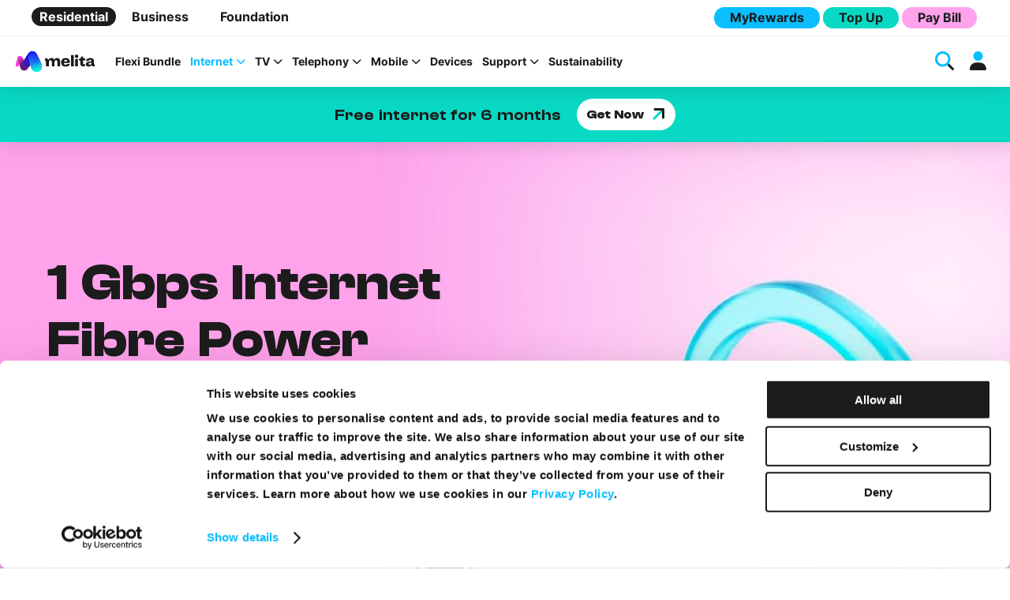

--- FILE ---
content_type: text/html; charset=UTF-8
request_url: https://www.melita.com/internet/fibre-powered-internet/
body_size: 101494
content:
<!DOCTYPE html><html lang="en-MT"><head>  <base href="/" />  <meta charset="UTF-8"><script type="text/javascript">/* <![CDATA[ */
var gform;gform||(document.addEventListener("gform_main_scripts_loaded",function(){gform.scriptsLoaded=!0}),document.addEventListener("gform/theme/scripts_loaded",function(){gform.themeScriptsLoaded=!0}),window.addEventListener("DOMContentLoaded",function(){gform.domLoaded=!0}),gform={domLoaded:!1,scriptsLoaded:!1,themeScriptsLoaded:!1,isFormEditor:()=>"function"==typeof InitializeEditor,callIfLoaded:function(o){return!(!gform.domLoaded||!gform.scriptsLoaded||!gform.themeScriptsLoaded&&!gform.isFormEditor()||(gform.isFormEditor()&&console.warn("The use of gform.initializeOnLoaded() is deprecated in the form editor context and will be removed in Gravity Forms 3.1."),o(),0))},initializeOnLoaded:function(o){gform.callIfLoaded(o)||(document.addEventListener("gform_main_scripts_loaded",()=>{gform.scriptsLoaded=!0,gform.callIfLoaded(o)}),document.addEventListener("gform/theme/scripts_loaded",()=>{gform.themeScriptsLoaded=!0,gform.callIfLoaded(o)}),window.addEventListener("DOMContentLoaded",()=>{gform.domLoaded=!0,gform.callIfLoaded(o)}))},hooks:{action:{},filter:{}},addAction:function(o,r,e,t){gform.addHook("action",o,r,e,t)},addFilter:function(o,r,e,t){gform.addHook("filter",o,r,e,t)},doAction:function(o){gform.doHook("action",o,arguments)},applyFilters:function(o){return gform.doHook("filter",o,arguments)},removeAction:function(o,r){gform.removeHook("action",o,r)},removeFilter:function(o,r,e){gform.removeHook("filter",o,r,e)},addHook:function(o,r,e,t,n){null==gform.hooks[o][r]&&(gform.hooks[o][r]=[]);var d=gform.hooks[o][r];null==n&&(n=r+"_"+d.length),gform.hooks[o][r].push({tag:n,callable:e,priority:t=null==t?10:t})},doHook:function(r,o,e){var t;if(e=Array.prototype.slice.call(e,1),null!=gform.hooks[r][o]&&((o=gform.hooks[r][o]).sort(function(o,r){return o.priority-r.priority}),o.forEach(function(o){"function"!=typeof(t=o.callable)&&(t=window[t]),"action"==r?t.apply(null,e):e[0]=t.apply(null,e)})),"filter"==r)return e[0]},removeHook:function(o,r,t,n){var e;null!=gform.hooks[o][r]&&(e=(e=gform.hooks[o][r]).filter(function(o,r,e){return!!(null!=n&&n!=o.tag||null!=t&&t!=o.priority)}),gform.hooks[o][r]=e)}});
/* ]]> */</script> <meta http-equiv="X-UA-Compatible" content="IE=edge,chrome=1"> <meta name="viewport" content="width=device-width, initial-scale=1">  <link rel="apple-touch-icon" sizes="180x180" href="/apple-touch-icon.png"> <link rel="icon" type="image/png" sizes="32x32" href="/favicon-32x32.png"> <link rel="icon" type="image/png" sizes="16x16" href="/favicon-16x16.png"> <link rel="manifest" href="/site.webmanifest"> <link rel="mask-icon" href="/safari-pinned-tab.svg" color="#5bbad5"> <meta name="msapplication-TileColor" content="#da532c"> <meta name="theme-color" content="#ffffff"> <meta name='robots' content='index, follow, max-image-preview:large, max-snippet:-1, max-video-preview:-1' /><title>Up to 1 Gbps high speed internet - Melita Malta</title><link data-rocket-prefetch href="https://consentcdn.cookiebot.eu" rel="dns-prefetch"><link data-rocket-prefetch href="https://connect.facebook.net" rel="dns-prefetch"><link data-rocket-prefetch href="https://www.gstatic.com" rel="dns-prefetch"><link data-rocket-prefetch href="https://cdn-cookieyes.com" rel="dns-prefetch"><link data-rocket-prefetch href="https://static.hotjar.com" rel="dns-prefetch"><link data-rocket-prefetch href="https://www.googletagmanager.com" rel="dns-prefetch"><link data-rocket-prefetch href="https://consent.cookiebot.eu" rel="dns-prefetch"><link data-rocket-prefetch href="https://fonts.googleapis.com" rel="dns-prefetch"><link data-rocket-prefetch href="https://kit.fontawesome.com" rel="dns-prefetch"><link data-rocket-prefetch href="https://googleads.g.doubleclick.net" rel="dns-prefetch"><link data-rocket-prefetch href="https://script.hotjar.com" rel="dns-prefetch"><link data-rocket-prefetch href="https://www.google.com" rel="dns-prefetch"><link data-rocket-prefetch href="https://chat.melita.com" rel="dns-prefetch"><link data-rocket-preload as="style" href="https://fonts.googleapis.com/css?family=Material%20Icons%7CMaterial%20Symbols%20Outlined%7CMuli%3A300%2C400%2C600%2C700%2C800%2C900&#038;display=swap" rel="preload"><link crossorigin data-rocket-preload as="font" href="https://www.melita.com/wp-content/themes/melita-malta-wordpress-theme/css/fonts/inter/Inter-Variable.woff2" rel="preload"><link crossorigin data-rocket-preload as="font" href="https://ka-p.fontawesome.com/releases/v6.7.2/webfonts/pro-fa-light-300-1.woff2" rel="preload"><link crossorigin data-rocket-preload as="font" href="https://ka-p.fontawesome.com/releases/v6.7.2/webfonts/pro-fa-duotone-900-28.woff2" rel="preload"><link crossorigin data-rocket-preload as="font" href="https://www.melita.com/wp-content/themes/melita-malta-wordpress-theme/css/fonts/clash-display/ClashDisplay-Variable.woff2" rel="preload"><link href="https://fonts.googleapis.com/css?family=Material%20Icons%7CMaterial%20Symbols%20Outlined%7CMuli%3A300%2C400%2C600%2C700%2C800%2C900&#038;display=swap" media="print" onload="this.media=&#039;all&#039;" rel="stylesheet"><style id="wpr-usedcss">img:is([sizes=auto i],[sizes^="auto," i]){contain-intrinsic-size:3000px 1500px}img.emoji{display:inline!important;border:none!important;box-shadow:none!important;height:1em!important;width:1em!important;margin:0 .07em!important;vertical-align:-.1em!important;background:0 0!important;padding:0!important}:where(.wp-block-button__link){border-radius:9999px;box-shadow:none;padding:calc(.667em + 2px) calc(1.333em + 2px);text-decoration:none}:root :where(.wp-block-button .wp-block-button__link.is-style-outline),:root :where(.wp-block-button.is-style-outline>.wp-block-button__link){border:2px solid;padding:.667em 1.333em}:root :where(.wp-block-button .wp-block-button__link.is-style-outline:not(.has-text-color)),:root :where(.wp-block-button.is-style-outline>.wp-block-button__link:not(.has-text-color)){color:currentColor}:root :where(.wp-block-button .wp-block-button__link.is-style-outline:not(.has-background)),:root :where(.wp-block-button.is-style-outline>.wp-block-button__link:not(.has-background)){background-color:initial;background-image:none}:where(.wp-block-calendar table:not(.has-background) th){background:#ddd}:where(.wp-block-columns){margin-bottom:1.75em}:where(.wp-block-columns.has-background){padding:1.25em 2.375em}:where(.wp-block-post-comments input[type=submit]){border:none}:where(.wp-block-cover-image:not(.has-text-color)),:where(.wp-block-cover:not(.has-text-color)){color:#fff}:where(.wp-block-cover-image.is-light:not(.has-text-color)),:where(.wp-block-cover.is-light:not(.has-text-color)){color:#000}:root :where(.wp-block-cover h1:not(.has-text-color)),:root :where(.wp-block-cover h2:not(.has-text-color)),:root :where(.wp-block-cover h3:not(.has-text-color)),:root :where(.wp-block-cover h4:not(.has-text-color)),:root :where(.wp-block-cover h5:not(.has-text-color)),:root :where(.wp-block-cover h6:not(.has-text-color)),:root :where(.wp-block-cover p:not(.has-text-color)){color:inherit}:where(.wp-block-file){margin-bottom:1.5em}:where(.wp-block-file__button){border-radius:2em;display:inline-block;padding:.5em 1em}:where(.wp-block-file__button):where(a):active,:where(.wp-block-file__button):where(a):focus,:where(.wp-block-file__button):where(a):hover,:where(.wp-block-file__button):where(a):visited{box-shadow:none;color:#fff;opacity:.85;text-decoration:none}:where(.wp-block-form-input__input){font-size:1em;margin-bottom:.5em;padding:0 .5em}:where(.wp-block-form-input__input)[type=date],:where(.wp-block-form-input__input)[type=datetime-local],:where(.wp-block-form-input__input)[type=datetime],:where(.wp-block-form-input__input)[type=email],:where(.wp-block-form-input__input)[type=month],:where(.wp-block-form-input__input)[type=number],:where(.wp-block-form-input__input)[type=password],:where(.wp-block-form-input__input)[type=search],:where(.wp-block-form-input__input)[type=tel],:where(.wp-block-form-input__input)[type=text],:where(.wp-block-form-input__input)[type=time],:where(.wp-block-form-input__input)[type=url],:where(.wp-block-form-input__input)[type=week]{border-style:solid;border-width:1px;line-height:2;min-height:2em}:where(.wp-block-group.wp-block-group-is-layout-constrained){position:relative}:root :where(.wp-block-image.is-style-rounded img,.wp-block-image .is-style-rounded img){border-radius:9999px}:where(.wp-block-latest-comments:not([style*=line-height] .wp-block-latest-comments__comment)){line-height:1.1}:where(.wp-block-latest-comments:not([style*=line-height] .wp-block-latest-comments__comment-excerpt p)){line-height:1.8}:root :where(.wp-block-latest-posts.is-grid){padding:0}:root :where(.wp-block-latest-posts.wp-block-latest-posts__list){padding-left:0}ol,ul{box-sizing:border-box}:root :where(.wp-block-list.has-background){padding:1.25em 2.375em}:where(.wp-block-navigation.has-background .wp-block-navigation-item a:not(.wp-element-button)),:where(.wp-block-navigation.has-background .wp-block-navigation-submenu a:not(.wp-element-button)){padding:.5em 1em}:where(.wp-block-navigation .wp-block-navigation__submenu-container .wp-block-navigation-item a:not(.wp-element-button)),:where(.wp-block-navigation .wp-block-navigation__submenu-container .wp-block-navigation-submenu a:not(.wp-element-button)),:where(.wp-block-navigation .wp-block-navigation__submenu-container .wp-block-navigation-submenu button.wp-block-navigation-item__content),:where(.wp-block-navigation .wp-block-navigation__submenu-container .wp-block-pages-list__item button.wp-block-navigation-item__content){padding:.5em 1em}:root :where(p.has-background){padding:1.25em 2.375em}:where(p.has-text-color:not(.has-link-color)) a{color:inherit}:where(.wp-block-post-comments-form input:not([type=submit])),:where(.wp-block-post-comments-form textarea){border:1px solid #949494;font-family:inherit;font-size:1em}:where(.wp-block-post-comments-form input:where(:not([type=submit]):not([type=checkbox]))),:where(.wp-block-post-comments-form textarea){padding:calc(.667em + 2px)}:where(.wp-block-post-excerpt){box-sizing:border-box;margin-bottom:var(--wp--style--block-gap);margin-top:var(--wp--style--block-gap)}:where(.wp-block-preformatted.has-background){padding:1.25em 2.375em}:where(.wp-block-search__button){border:1px solid #ccc;padding:6px 10px}:where(.wp-block-search__input){appearance:none;border:1px solid #949494;flex-grow:1;font-family:inherit;font-size:inherit;font-style:inherit;font-weight:inherit;letter-spacing:inherit;line-height:inherit;margin-left:0;margin-right:0;min-width:3rem;padding:8px;text-decoration:unset!important;text-transform:inherit}:where(.wp-block-search__button-inside .wp-block-search__inside-wrapper){background-color:#fff;border:1px solid #949494;box-sizing:border-box;padding:4px}:where(.wp-block-search__button-inside .wp-block-search__inside-wrapper) .wp-block-search__input{border:none;border-radius:0;padding:0 4px}:where(.wp-block-search__button-inside .wp-block-search__inside-wrapper) .wp-block-search__input:focus{outline:0}:where(.wp-block-search__button-inside .wp-block-search__inside-wrapper) :where(.wp-block-search__button){padding:4px 8px}:root :where(.wp-block-separator.is-style-dots){height:auto;line-height:1;text-align:center}:root :where(.wp-block-separator.is-style-dots):before{color:currentColor;content:"···";font-family:serif;font-size:1.5em;letter-spacing:2em;padding-left:2em}:root :where(.wp-block-site-logo.is-style-rounded){border-radius:9999px}:where(.wp-block-social-links:not(.is-style-logos-only)) .wp-social-link{background-color:#f0f0f0;color:#444}:where(.wp-block-social-links:not(.is-style-logos-only)) .wp-social-link-amazon{background-color:#f90;color:#fff}:where(.wp-block-social-links:not(.is-style-logos-only)) .wp-social-link-bandcamp{background-color:#1ea0c3;color:#fff}:where(.wp-block-social-links:not(.is-style-logos-only)) .wp-social-link-behance{background-color:#0757fe;color:#fff}:where(.wp-block-social-links:not(.is-style-logos-only)) .wp-social-link-bluesky{background-color:#0a7aff;color:#fff}:where(.wp-block-social-links:not(.is-style-logos-only)) .wp-social-link-codepen{background-color:#1e1f26;color:#fff}:where(.wp-block-social-links:not(.is-style-logos-only)) .wp-social-link-deviantart{background-color:#02e49b;color:#fff}:where(.wp-block-social-links:not(.is-style-logos-only)) .wp-social-link-discord{background-color:#5865f2;color:#fff}:where(.wp-block-social-links:not(.is-style-logos-only)) .wp-social-link-dribbble{background-color:#e94c89;color:#fff}:where(.wp-block-social-links:not(.is-style-logos-only)) .wp-social-link-dropbox{background-color:#4280ff;color:#fff}:where(.wp-block-social-links:not(.is-style-logos-only)) .wp-social-link-etsy{background-color:#f45800;color:#fff}:where(.wp-block-social-links:not(.is-style-logos-only)) .wp-social-link-facebook{background-color:#0866ff;color:#fff}:where(.wp-block-social-links:not(.is-style-logos-only)) .wp-social-link-fivehundredpx{background-color:#000;color:#fff}:where(.wp-block-social-links:not(.is-style-logos-only)) .wp-social-link-flickr{background-color:#0461dd;color:#fff}:where(.wp-block-social-links:not(.is-style-logos-only)) .wp-social-link-foursquare{background-color:#e65678;color:#fff}:where(.wp-block-social-links:not(.is-style-logos-only)) .wp-social-link-github{background-color:#24292d;color:#fff}:where(.wp-block-social-links:not(.is-style-logos-only)) .wp-social-link-goodreads{background-color:#eceadd;color:#382110}:where(.wp-block-social-links:not(.is-style-logos-only)) .wp-social-link-google{background-color:#ea4434;color:#fff}:where(.wp-block-social-links:not(.is-style-logos-only)) .wp-social-link-gravatar{background-color:#1d4fc4;color:#fff}:where(.wp-block-social-links:not(.is-style-logos-only)) .wp-social-link-instagram{background-color:#f00075;color:#fff}:where(.wp-block-social-links:not(.is-style-logos-only)) .wp-social-link-lastfm{background-color:#e21b24;color:#fff}:where(.wp-block-social-links:not(.is-style-logos-only)) .wp-social-link-linkedin{background-color:#0d66c2;color:#fff}:where(.wp-block-social-links:not(.is-style-logos-only)) .wp-social-link-mastodon{background-color:#3288d4;color:#fff}:where(.wp-block-social-links:not(.is-style-logos-only)) .wp-social-link-medium{background-color:#000;color:#fff}:where(.wp-block-social-links:not(.is-style-logos-only)) .wp-social-link-meetup{background-color:#f6405f;color:#fff}:where(.wp-block-social-links:not(.is-style-logos-only)) .wp-social-link-patreon{background-color:#000;color:#fff}:where(.wp-block-social-links:not(.is-style-logos-only)) .wp-social-link-pinterest{background-color:#e60122;color:#fff}:where(.wp-block-social-links:not(.is-style-logos-only)) .wp-social-link-pocket{background-color:#ef4155;color:#fff}:where(.wp-block-social-links:not(.is-style-logos-only)) .wp-social-link-reddit{background-color:#ff4500;color:#fff}:where(.wp-block-social-links:not(.is-style-logos-only)) .wp-social-link-skype{background-color:#0478d7;color:#fff}:where(.wp-block-social-links:not(.is-style-logos-only)) .wp-social-link-snapchat{background-color:#fefc00;color:#fff;stroke:#000}:where(.wp-block-social-links:not(.is-style-logos-only)) .wp-social-link-soundcloud{background-color:#ff5600;color:#fff}:where(.wp-block-social-links:not(.is-style-logos-only)) .wp-social-link-spotify{background-color:#1bd760;color:#fff}:where(.wp-block-social-links:not(.is-style-logos-only)) .wp-social-link-telegram{background-color:#2aabee;color:#fff}:where(.wp-block-social-links:not(.is-style-logos-only)) .wp-social-link-threads{background-color:#000;color:#fff}:where(.wp-block-social-links:not(.is-style-logos-only)) .wp-social-link-tiktok{background-color:#000;color:#fff}:where(.wp-block-social-links:not(.is-style-logos-only)) .wp-social-link-tumblr{background-color:#011835;color:#fff}:where(.wp-block-social-links:not(.is-style-logos-only)) .wp-social-link-twitch{background-color:#6440a4;color:#fff}:where(.wp-block-social-links:not(.is-style-logos-only)) .wp-social-link-twitter{background-color:#1da1f2;color:#fff}:where(.wp-block-social-links:not(.is-style-logos-only)) .wp-social-link-vimeo{background-color:#1eb7ea;color:#fff}:where(.wp-block-social-links:not(.is-style-logos-only)) .wp-social-link-vk{background-color:#4680c2;color:#fff}:where(.wp-block-social-links:not(.is-style-logos-only)) .wp-social-link-wordpress{background-color:#3499cd;color:#fff}:where(.wp-block-social-links:not(.is-style-logos-only)) .wp-social-link-whatsapp{background-color:#25d366;color:#fff}:where(.wp-block-social-links:not(.is-style-logos-only)) .wp-social-link-x{background-color:#000;color:#fff}:where(.wp-block-social-links:not(.is-style-logos-only)) .wp-social-link-yelp{background-color:#d32422;color:#fff}:where(.wp-block-social-links:not(.is-style-logos-only)) .wp-social-link-youtube{background-color:red;color:#fff}:where(.wp-block-social-links.is-style-logos-only) .wp-social-link{background:0 0}:where(.wp-block-social-links.is-style-logos-only) .wp-social-link svg{height:1.25em;width:1.25em}:where(.wp-block-social-links.is-style-logos-only) .wp-social-link-amazon{color:#f90}:where(.wp-block-social-links.is-style-logos-only) .wp-social-link-bandcamp{color:#1ea0c3}:where(.wp-block-social-links.is-style-logos-only) .wp-social-link-behance{color:#0757fe}:where(.wp-block-social-links.is-style-logos-only) .wp-social-link-bluesky{color:#0a7aff}:where(.wp-block-social-links.is-style-logos-only) .wp-social-link-codepen{color:#1e1f26}:where(.wp-block-social-links.is-style-logos-only) .wp-social-link-deviantart{color:#02e49b}:where(.wp-block-social-links.is-style-logos-only) .wp-social-link-discord{color:#5865f2}:where(.wp-block-social-links.is-style-logos-only) .wp-social-link-dribbble{color:#e94c89}:where(.wp-block-social-links.is-style-logos-only) .wp-social-link-dropbox{color:#4280ff}:where(.wp-block-social-links.is-style-logos-only) .wp-social-link-etsy{color:#f45800}:where(.wp-block-social-links.is-style-logos-only) .wp-social-link-facebook{color:#0866ff}:where(.wp-block-social-links.is-style-logos-only) .wp-social-link-fivehundredpx{color:#000}:where(.wp-block-social-links.is-style-logos-only) .wp-social-link-flickr{color:#0461dd}:where(.wp-block-social-links.is-style-logos-only) .wp-social-link-foursquare{color:#e65678}:where(.wp-block-social-links.is-style-logos-only) .wp-social-link-github{color:#24292d}:where(.wp-block-social-links.is-style-logos-only) .wp-social-link-goodreads{color:#382110}:where(.wp-block-social-links.is-style-logos-only) .wp-social-link-google{color:#ea4434}:where(.wp-block-social-links.is-style-logos-only) .wp-social-link-gravatar{color:#1d4fc4}:where(.wp-block-social-links.is-style-logos-only) .wp-social-link-instagram{color:#f00075}:where(.wp-block-social-links.is-style-logos-only) .wp-social-link-lastfm{color:#e21b24}:where(.wp-block-social-links.is-style-logos-only) .wp-social-link-linkedin{color:#0d66c2}:where(.wp-block-social-links.is-style-logos-only) .wp-social-link-mastodon{color:#3288d4}:where(.wp-block-social-links.is-style-logos-only) .wp-social-link-medium{color:#000}:where(.wp-block-social-links.is-style-logos-only) .wp-social-link-meetup{color:#f6405f}:where(.wp-block-social-links.is-style-logos-only) .wp-social-link-patreon{color:#000}:where(.wp-block-social-links.is-style-logos-only) .wp-social-link-pinterest{color:#e60122}:where(.wp-block-social-links.is-style-logos-only) .wp-social-link-pocket{color:#ef4155}:where(.wp-block-social-links.is-style-logos-only) .wp-social-link-reddit{color:#ff4500}:where(.wp-block-social-links.is-style-logos-only) .wp-social-link-skype{color:#0478d7}:where(.wp-block-social-links.is-style-logos-only) .wp-social-link-snapchat{color:#fff;stroke:#000}:where(.wp-block-social-links.is-style-logos-only) .wp-social-link-soundcloud{color:#ff5600}:where(.wp-block-social-links.is-style-logos-only) .wp-social-link-spotify{color:#1bd760}:where(.wp-block-social-links.is-style-logos-only) .wp-social-link-telegram{color:#2aabee}:where(.wp-block-social-links.is-style-logos-only) .wp-social-link-threads{color:#000}:where(.wp-block-social-links.is-style-logos-only) .wp-social-link-tiktok{color:#000}:where(.wp-block-social-links.is-style-logos-only) .wp-social-link-tumblr{color:#011835}:where(.wp-block-social-links.is-style-logos-only) .wp-social-link-twitch{color:#6440a4}:where(.wp-block-social-links.is-style-logos-only) .wp-social-link-twitter{color:#1da1f2}:where(.wp-block-social-links.is-style-logos-only) .wp-social-link-vimeo{color:#1eb7ea}:where(.wp-block-social-links.is-style-logos-only) .wp-social-link-vk{color:#4680c2}:where(.wp-block-social-links.is-style-logos-only) .wp-social-link-whatsapp{color:#25d366}:where(.wp-block-social-links.is-style-logos-only) .wp-social-link-wordpress{color:#3499cd}:where(.wp-block-social-links.is-style-logos-only) .wp-social-link-x{color:#000}:where(.wp-block-social-links.is-style-logos-only) .wp-social-link-yelp{color:#d32422}:where(.wp-block-social-links.is-style-logos-only) .wp-social-link-youtube{color:red}:root :where(.wp-block-social-links .wp-social-link a){padding:.25em}:root :where(.wp-block-social-links.is-style-logos-only .wp-social-link a){padding:0}:root :where(.wp-block-social-links.is-style-pill-shape .wp-social-link a){padding-left:.6666666667em;padding-right:.6666666667em}:root :where(.wp-block-tag-cloud.is-style-outline){display:flex;flex-wrap:wrap;gap:1ch}:root :where(.wp-block-tag-cloud.is-style-outline a){border:1px solid;font-size:unset!important;margin-right:0;padding:1ch 2ch;text-decoration:none!important}:root :where(.wp-block-table-of-contents){box-sizing:border-box}:where(.wp-block-term-description){box-sizing:border-box;margin-bottom:var(--wp--style--block-gap);margin-top:var(--wp--style--block-gap)}:where(pre.wp-block-verse){font-family:inherit}:root{--wp-block-synced-color:#7a00df;--wp-block-synced-color--rgb:122,0,223;--wp-bound-block-color:var(--wp-block-synced-color);--wp-editor-canvas-background:#ddd;--wp-admin-theme-color:#007cba;--wp-admin-theme-color--rgb:0,124,186;--wp-admin-theme-color-darker-10:#006ba1;--wp-admin-theme-color-darker-10--rgb:0,107,160.5;--wp-admin-theme-color-darker-20:#005a87;--wp-admin-theme-color-darker-20--rgb:0,90,135;--wp-admin-border-width-focus:2px}@media (min-resolution:192dpi){:root{--wp-admin-border-width-focus:1.5px}}:root{--wp--preset--font-size--normal:16px;--wp--preset--font-size--huge:42px}.screen-reader-text{border:0;clip-path:inset(50%);height:1px;margin:-1px;overflow:hidden;padding:0;position:absolute;width:1px;word-wrap:normal!important}.screen-reader-text:focus{background-color:#ddd;clip-path:none;color:#444;display:block;font-size:1em;height:auto;left:5px;line-height:normal;padding:15px 23px 14px;text-decoration:none;top:5px;width:auto;z-index:100000}html :where(.has-border-color){border-style:solid}html :where([style*=border-top-color]){border-top-style:solid}html :where([style*=border-right-color]){border-right-style:solid}html :where([style*=border-bottom-color]){border-bottom-style:solid}html :where([style*=border-left-color]){border-left-style:solid}html :where([style*=border-width]){border-style:solid}html :where([style*=border-top-width]){border-top-style:solid}html :where([style*=border-right-width]){border-right-style:solid}html :where([style*=border-bottom-width]){border-bottom-style:solid}html :where([style*=border-left-width]){border-left-style:solid}html :where(img[class*=wp-image-]){height:auto;max-width:100%}:where(figure){margin:0 0 1em}html :where(.is-position-sticky){--wp-admin--admin-bar--position-offset:var(--wp-admin--admin-bar--height,0px)}@media screen and (max-width:600px){html :where(.is-position-sticky){--wp-admin--admin-bar--position-offset:0px}}:root{--wp--preset--aspect-ratio--square:1;--wp--preset--aspect-ratio--4-3:4/3;--wp--preset--aspect-ratio--3-4:3/4;--wp--preset--aspect-ratio--3-2:3/2;--wp--preset--aspect-ratio--2-3:2/3;--wp--preset--aspect-ratio--16-9:16/9;--wp--preset--aspect-ratio--9-16:9/16;--wp--preset--color--black:#000000;--wp--preset--color--cyan-bluish-gray:#abb8c3;--wp--preset--color--white:#ffffff;--wp--preset--color--pale-pink:#f78da7;--wp--preset--color--vivid-red:#cf2e2e;--wp--preset--color--luminous-vivid-orange:#ff6900;--wp--preset--color--luminous-vivid-amber:#fcb900;--wp--preset--color--light-green-cyan:#7bdcb5;--wp--preset--color--vivid-green-cyan:#00d084;--wp--preset--color--pale-cyan-blue:#8ed1fc;--wp--preset--color--vivid-cyan-blue:#0693e3;--wp--preset--color--vivid-purple:#9b51e0;--wp--preset--gradient--vivid-cyan-blue-to-vivid-purple:linear-gradient(135deg,rgb(6, 147, 227) 0%,rgb(155, 81, 224) 100%);--wp--preset--gradient--light-green-cyan-to-vivid-green-cyan:linear-gradient(135deg,rgb(122, 220, 180) 0%,rgb(0, 208, 130) 100%);--wp--preset--gradient--luminous-vivid-amber-to-luminous-vivid-orange:linear-gradient(135deg,rgb(252, 185, 0) 0%,rgb(255, 105, 0) 100%);--wp--preset--gradient--luminous-vivid-orange-to-vivid-red:linear-gradient(135deg,rgb(255, 105, 0) 0%,rgb(207, 46, 46) 100%);--wp--preset--gradient--very-light-gray-to-cyan-bluish-gray:linear-gradient(135deg,rgb(238, 238, 238) 0%,rgb(169, 184, 195) 100%);--wp--preset--gradient--cool-to-warm-spectrum:linear-gradient(135deg,rgb(74, 234, 220) 0%,rgb(151, 120, 209) 20%,rgb(207, 42, 186) 40%,rgb(238, 44, 130) 60%,rgb(251, 105, 98) 80%,rgb(254, 248, 76) 100%);--wp--preset--gradient--blush-light-purple:linear-gradient(135deg,rgb(255, 206, 236) 0%,rgb(152, 150, 240) 100%);--wp--preset--gradient--blush-bordeaux:linear-gradient(135deg,rgb(254, 205, 165) 0%,rgb(254, 45, 45) 50%,rgb(107, 0, 62) 100%);--wp--preset--gradient--luminous-dusk:linear-gradient(135deg,rgb(255, 203, 112) 0%,rgb(199, 81, 192) 50%,rgb(65, 88, 208) 100%);--wp--preset--gradient--pale-ocean:linear-gradient(135deg,rgb(255, 245, 203) 0%,rgb(182, 227, 212) 50%,rgb(51, 167, 181) 100%);--wp--preset--gradient--electric-grass:linear-gradient(135deg,rgb(202, 248, 128) 0%,rgb(113, 206, 126) 100%);--wp--preset--gradient--midnight:linear-gradient(135deg,rgb(2, 3, 129) 0%,rgb(40, 116, 252) 100%);--wp--preset--font-size--small:13px;--wp--preset--font-size--medium:20px;--wp--preset--font-size--large:36px;--wp--preset--font-size--x-large:42px;--wp--preset--spacing--20:0.44rem;--wp--preset--spacing--30:0.67rem;--wp--preset--spacing--40:1rem;--wp--preset--spacing--50:1.5rem;--wp--preset--spacing--60:2.25rem;--wp--preset--spacing--70:3.38rem;--wp--preset--spacing--80:5.06rem;--wp--preset--shadow--natural:6px 6px 9px rgba(0, 0, 0, .2);--wp--preset--shadow--deep:12px 12px 50px rgba(0, 0, 0, .4);--wp--preset--shadow--sharp:6px 6px 0px rgba(0, 0, 0, .2);--wp--preset--shadow--outlined:6px 6px 0px -3px rgb(255, 255, 255),6px 6px rgb(0, 0, 0);--wp--preset--shadow--crisp:6px 6px 0px rgb(0, 0, 0)}:where(.is-layout-flex){gap:.5em}:where(.is-layout-grid){gap:.5em}:where(.wp-block-post-template.is-layout-flex){gap:1.25em}:where(.wp-block-post-template.is-layout-grid){gap:1.25em}:where(.wp-block-term-template.is-layout-flex){gap:1.25em}:where(.wp-block-term-template.is-layout-grid){gap:1.25em}:where(.wp-block-columns.is-layout-flex){gap:2em}:where(.wp-block-columns.is-layout-grid){gap:2em}:root :where(.wp-block-pullquote){font-size:1.5em;line-height:1.6}.helpful-block-content .wth-loader{background:url(https://www.melita.com/wp-content/plugins/was-this-helpful-pro/assets/images/ajax-loader.gif) no-repeat;width:43px;height:11px;margin:3px}.helpful-block-content ul li a.wth-green-btn,.helpful-block-content ul li a.wth-red-btn{margin:0 5px}@media(max-width:600px){.helpful-block-content ul li{width:100%;display:block}.helpful-block-content ul li:first-child{margin-top:0!important}.helpful-block-content ul li a.wth-green-btn{margin-left:0}}@media(max-width:400px){.helpful-block-content ul li a.wth-green-btn,.helpful-block-content ul li a.wth-red-btn{display:block;margin:0;box-sizing:border-box}.helpful-block-content ul li a.wth-green-btn{margin-bottom:8px}}.material-icons{font-family:'Material Icons';font-weight:400;font-style:normal;font-size:24px;line-height:1;letter-spacing:normal;text-transform:none;display:inline-block;white-space:nowrap;word-wrap:normal;direction:ltr;-webkit-font-feature-settings:'liga';-webkit-font-smoothing:antialiased}.row{box-sizing:border-box;display:-webkit-box;display:-ms-flexbox;display:flex;-webkit-box-flex:0;-ms-flex:0 1 auto;flex:0 1 auto;-webkit-box-orient:horizontal;-webkit-box-direction:normal;-ms-flex-direction:row;flex-direction:row;-ms-flex-wrap:wrap;flex-wrap:wrap;margin-right:-.5rem;margin-left:-.5rem}.row.reverse{-webkit-box-orient:horizontal;-webkit-box-direction:reverse;-ms-flex-direction:row-reverse;flex-direction:row-reverse}.col-xs,.col-xs-12,.col-xs-4,.col-xs-6{box-sizing:border-box;-webkit-box-flex:0;-ms-flex:0 0 auto;flex:0 0 auto;padding-right:.5rem;padding-left:.5rem}.col-xs{-webkit-box-flex:1;-ms-flex-positive:1;flex-grow:1;-ms-flex-preferred-size:0;flex-basis:0;max-width:100%}.col-xs-4{-ms-flex-preferred-size:33.33333333%;flex-basis:33.33333333%;max-width:33.33333333%}.col-xs-6{-ms-flex-preferred-size:50%;flex-basis:50%;max-width:50%}.col-xs-12{-ms-flex-preferred-size:100%;flex-basis:100%;max-width:100%}.center-xs{-webkit-box-pack:center;-ms-flex-pack:center;justify-content:center;text-align:center}.top-xs{-webkit-box-align:start;-ms-flex-align:start;align-items:flex-start}.middle-xs{-webkit-box-align:center;-ms-flex-align:center;align-items:center}.first-xs{-webkit-box-ordinal-group:0;-ms-flex-order:-1;order:-1}@media only screen and (min-width:48em){.col-sm,.col-sm-4,.col-sm-5,.col-sm-6,.col-sm-7,.col-sm-8{box-sizing:border-box;-webkit-box-flex:0;-ms-flex:0 0 auto;flex:0 0 auto;padding-right:.5rem;padding-left:.5rem}.col-sm{-webkit-box-flex:1;-ms-flex-positive:1;flex-grow:1;-ms-flex-preferred-size:0;flex-basis:0;max-width:100%}.col-sm-4{-ms-flex-preferred-size:33.33333333%;flex-basis:33.33333333%;max-width:33.33333333%}.col-sm-5{-ms-flex-preferred-size:41.66666667%;flex-basis:41.66666667%;max-width:41.66666667%}.col-sm-6{-ms-flex-preferred-size:50%;flex-basis:50%;max-width:50%}.col-sm-7{-ms-flex-preferred-size:58.33333333%;flex-basis:58.33333333%;max-width:58.33333333%}.col-sm-8{-ms-flex-preferred-size:66.66666667%;flex-basis:66.66666667%;max-width:66.66666667%}.first-sm{-webkit-box-ordinal-group:0;-ms-flex-order:-1;order:-1}}@media only screen and (min-width:64em){.col-md-10,.col-md-12,.col-md-3,.col-md-5,.col-md-6,.col-md-9{box-sizing:border-box;-webkit-box-flex:0;-ms-flex:0 0 auto;flex:0 0 auto;padding-right:.5rem;padding-left:.5rem}.col-md-3{-ms-flex-preferred-size:25%;flex-basis:25%;max-width:25%}.col-md-5{-ms-flex-preferred-size:41.66666667%;flex-basis:41.66666667%;max-width:41.66666667%}.col-md-6{-ms-flex-preferred-size:50%;flex-basis:50%;max-width:50%}.col-md-9{-ms-flex-preferred-size:75%;flex-basis:75%;max-width:75%}.col-md-10{-ms-flex-preferred-size:83.33333333%;flex-basis:83.33333333%;max-width:83.33333333%}.col-md-12{-ms-flex-preferred-size:100%;flex-basis:100%;max-width:100%}.first-md{-webkit-box-ordinal-group:0;-ms-flex-order:-1;order:-1}}@media only screen and (min-width:75em){.col-lg,.col-lg-7{box-sizing:border-box;-webkit-box-flex:0;-ms-flex:0 0 auto;flex:0 0 auto;padding-right:.5rem;padding-left:.5rem}.col-lg{-webkit-box-flex:1;-ms-flex-positive:1;flex-grow:1;-ms-flex-preferred-size:0;flex-basis:0;max-width:100%}.col-lg-7{-ms-flex-preferred-size:58.33333333%;flex-basis:58.33333333%;max-width:58.33333333%}.first-lg{-webkit-box-ordinal-group:0;-ms-flex-order:-1;order:-1}.search{min-height:390px}}@font-face{font-family:ClashDisplay-Variable;src:url(https://www.melita.com/wp-content/themes/melita-malta-wordpress-theme/css/fonts/clash-display/ClashDisplay-Variable.woff2) format("woff2"),url(https://www.melita.com/wp-content/themes/melita-malta-wordpress-theme/css/fonts/clash-display/ClashDisplay-Variable.woff) format("woff"),url(https://www.melita.com/wp-content/themes/melita-malta-wordpress-theme/css/fonts/clash-display/ClashDisplay-Variable.ttf) format("truetype");font-weight:200 700;font-display:swap;font-style:normal}@font-face{font-family:Inter-Variable;src:url(https://www.melita.com/wp-content/themes/melita-malta-wordpress-theme/css/fonts/inter/Inter-Variable.woff2) format("woff2"),url(https://www.melita.com/wp-content/themes/melita-malta-wordpress-theme/css/fonts/inter/Inter-Variable.woff) format("woff"),url(https://www.melita.com/wp-content/themes/melita-malta-wordpress-theme/css/fonts/inter/Inter-Variable.ttf) format("truetype");font-weight:200 700;font-display:swap;font-style:normal}.modal .modal-overlay .modal-container .modal-header a.button-default .modal-close::before,.modal .modal-overlay .modal-container .modal-header button.button-default .modal-close::before,.modal .modal-overlay .modal-container .modal-header input[type=button].button-default .modal-close::before,.modal .modal-overlay .modal-container .modal-header input[type=submit].button-default .modal-close::before,a.button-default .cookieconsent-optout-marketing::before,a.button-default .fa-brands,a.button-default .fa-duotone,a.button-default .fa-icon,a.button-default .fa-kit,a.button-default .fa-kit-duotone,a.button-default .fa-light,a.button-default .fa-regular,a.button-default .fa-solid,a.button-default .fa-thin,a.button-default .modal .modal-overlay .modal-container .modal-header .modal-close::before,a.button-default header.main-header .main-menu-wrap .main-menu .main-menu-wrap .main-menu-items-container .header-menu>.menu-item.menu-item-has-children>a::after,a.button-default ul.check-list-bullets li.check-icon::before,button.button-default .cookieconsent-optout-marketing::before,button.button-default .fa-brands,button.button-default .fa-duotone,button.button-default .fa-icon,button.button-default .fa-kit,button.button-default .fa-kit-duotone,button.button-default .fa-light,button.button-default .fa-regular,button.button-default .fa-solid,button.button-default .fa-thin,button.button-default .modal .modal-overlay .modal-container .modal-header .modal-close::before,button.button-default header.main-header .main-menu-wrap .main-menu .main-menu-wrap .main-menu-items-container .header-menu>.menu-item.menu-item-has-children>a::after,button.button-default ul.check-list-bullets li.check-icon::before,header.main-header .main-menu-wrap .main-menu .main-menu-wrap .main-menu-items-container a.button-default .header-menu>.menu-item.menu-item-has-children>a::after,header.main-header .main-menu-wrap .main-menu .main-menu-wrap .main-menu-items-container button.button-default .header-menu>.menu-item.menu-item-has-children>a::after,header.main-header .main-menu-wrap .main-menu .main-menu-wrap .main-menu-items-container input[type=button].button-default .header-menu>.menu-item.menu-item-has-children>a::after,header.main-header .main-menu-wrap .main-menu .main-menu-wrap .main-menu-items-container input[type=submit].button-default .header-menu>.menu-item.menu-item-has-children>a::after,input[type=button].button-default .cookieconsent-optout-marketing::before,input[type=button].button-default .fa-brands,input[type=button].button-default .fa-duotone,input[type=button].button-default .fa-icon,input[type=button].button-default .fa-kit,input[type=button].button-default .fa-kit-duotone,input[type=button].button-default .fa-light,input[type=button].button-default .fa-regular,input[type=button].button-default .fa-solid,input[type=button].button-default .fa-thin,input[type=button].button-default .modal .modal-overlay .modal-container .modal-header .modal-close::before,input[type=button].button-default header.main-header .main-menu-wrap .main-menu .main-menu-wrap .main-menu-items-container .header-menu>.menu-item.menu-item-has-children>a::after,input[type=button].button-default ul.check-list-bullets li.check-icon::before,input[type=submit].button-default .cookieconsent-optout-marketing::before,input[type=submit].button-default .fa-brands,input[type=submit].button-default .fa-duotone,input[type=submit].button-default .fa-icon,input[type=submit].button-default .fa-kit,input[type=submit].button-default .fa-kit-duotone,input[type=submit].button-default .fa-light,input[type=submit].button-default .fa-regular,input[type=submit].button-default .fa-solid,input[type=submit].button-default .fa-thin,input[type=submit].button-default .modal .modal-overlay .modal-container .modal-header .modal-close::before,input[type=submit].button-default header.main-header .main-menu-wrap .main-menu .main-menu-wrap .main-menu-items-container .header-menu>.menu-item.menu-item-has-children>a::after,input[type=submit].button-default ul.check-list-bullets li.check-icon::before,ul.check-list-bullets a.button-default li.check-icon::before,ul.check-list-bullets button.button-default li.check-icon::before,ul.check-list-bullets input[type=button].button-default li.check-icon::before,ul.check-list-bullets input[type=submit].button-default li.check-icon::before{transition:color .3s ease;font-size:24px}.modal .modal-overlay .modal-container .modal-header a.button-default .modal-close:first-child::before,.modal .modal-overlay .modal-container .modal-header button.button-default .modal-close:first-child::before,.modal .modal-overlay .modal-container .modal-header input[type=button].button-default .modal-close:first-child::before,.modal .modal-overlay .modal-container .modal-header input[type=submit].button-default .modal-close:first-child::before,a.button-default .cookieconsent-optout-marketing:first-child::before,a.button-default .fa-brands:first-child,a.button-default .fa-duotone:first-child,a.button-default .fa-icon:first-child,a.button-default .fa-kit-duotone:first-child,a.button-default .fa-kit:first-child,a.button-default .fa-light:first-child,a.button-default .fa-regular:first-child,a.button-default .fa-solid:first-child,a.button-default .fa-thin:first-child,a.button-default .modal .modal-overlay .modal-container .modal-header .modal-close:first-child::before,a.button-default header.main-header .main-menu-wrap .main-menu .main-menu-wrap .main-menu-items-container .header-menu>.menu-item.menu-item-has-children>a:first-child::after,a.button-default ul.check-list-bullets li.check-icon:first-child::before,button.button-default .cookieconsent-optout-marketing:first-child::before,button.button-default .fa-brands:first-child,button.button-default .fa-duotone:first-child,button.button-default .fa-icon:first-child,button.button-default .fa-kit-duotone:first-child,button.button-default .fa-kit:first-child,button.button-default .fa-light:first-child,button.button-default .fa-regular:first-child,button.button-default .fa-solid:first-child,button.button-default .fa-thin:first-child,button.button-default .modal .modal-overlay .modal-container .modal-header .modal-close:first-child::before,button.button-default header.main-header .main-menu-wrap .main-menu .main-menu-wrap .main-menu-items-container .header-menu>.menu-item.menu-item-has-children>a:first-child::after,button.button-default ul.check-list-bullets li.check-icon:first-child::before,header.main-header .main-menu-wrap .main-menu .main-menu-wrap .main-menu-items-container a.button-default .header-menu>.menu-item.menu-item-has-children>a:first-child::after,header.main-header .main-menu-wrap .main-menu .main-menu-wrap .main-menu-items-container button.button-default .header-menu>.menu-item.menu-item-has-children>a:first-child::after,header.main-header .main-menu-wrap .main-menu .main-menu-wrap .main-menu-items-container input[type=button].button-default .header-menu>.menu-item.menu-item-has-children>a:first-child::after,header.main-header .main-menu-wrap .main-menu .main-menu-wrap .main-menu-items-container input[type=submit].button-default .header-menu>.menu-item.menu-item-has-children>a:first-child::after,input[type=button].button-default .cookieconsent-optout-marketing:first-child::before,input[type=button].button-default .fa-brands:first-child,input[type=button].button-default .fa-duotone:first-child,input[type=button].button-default .fa-icon:first-child,input[type=button].button-default .fa-kit-duotone:first-child,input[type=button].button-default .fa-kit:first-child,input[type=button].button-default .fa-light:first-child,input[type=button].button-default .fa-regular:first-child,input[type=button].button-default .fa-solid:first-child,input[type=button].button-default .fa-thin:first-child,input[type=button].button-default .modal .modal-overlay .modal-container .modal-header .modal-close:first-child::before,input[type=button].button-default header.main-header .main-menu-wrap .main-menu .main-menu-wrap .main-menu-items-container .header-menu>.menu-item.menu-item-has-children>a:first-child::after,input[type=button].button-default ul.check-list-bullets li.check-icon:first-child::before,input[type=submit].button-default .cookieconsent-optout-marketing:first-child::before,input[type=submit].button-default .fa-brands:first-child,input[type=submit].button-default .fa-duotone:first-child,input[type=submit].button-default .fa-icon:first-child,input[type=submit].button-default .fa-kit-duotone:first-child,input[type=submit].button-default .fa-kit:first-child,input[type=submit].button-default .fa-light:first-child,input[type=submit].button-default .fa-regular:first-child,input[type=submit].button-default .fa-solid:first-child,input[type=submit].button-default .fa-thin:first-child,input[type=submit].button-default .modal .modal-overlay .modal-container .modal-header .modal-close:first-child::before,input[type=submit].button-default header.main-header .main-menu-wrap .main-menu .main-menu-wrap .main-menu-items-container .header-menu>.menu-item.menu-item-has-children>a:first-child::after,input[type=submit].button-default ul.check-list-bullets li.check-icon:first-child::before,ul.check-list-bullets a.button-default li.check-icon:first-child::before,ul.check-list-bullets button.button-default li.check-icon:first-child::before,ul.check-list-bullets input[type=button].button-default li.check-icon:first-child::before,ul.check-list-bullets input[type=submit].button-default li.check-icon:first-child::before{margin-right:10px}.modal .modal-overlay .modal-container .modal-header a.button-default .modal-close:last-child::before,.modal .modal-overlay .modal-container .modal-header button.button-default .modal-close:last-child::before,.modal .modal-overlay .modal-container .modal-header input[type=button].button-default .modal-close:last-child::before,.modal .modal-overlay .modal-container .modal-header input[type=submit].button-default .modal-close:last-child::before,a.button-default .cookieconsent-optout-marketing:last-child::before,a.button-default .fa-brands:last-child,a.button-default .fa-duotone:last-child,a.button-default .fa-icon:last-child,a.button-default .fa-kit-duotone:last-child,a.button-default .fa-kit:last-child,a.button-default .fa-light:last-child,a.button-default .fa-regular:last-child,a.button-default .fa-solid:last-child,a.button-default .fa-thin:last-child,a.button-default .modal .modal-overlay .modal-container .modal-header .modal-close:last-child::before,a.button-default header.main-header .main-menu-wrap .main-menu .main-menu-wrap .main-menu-items-container .header-menu>.menu-item.menu-item-has-children>a:last-child::after,a.button-default ul.check-list-bullets li.check-icon:last-child::before,button.button-default .cookieconsent-optout-marketing:last-child::before,button.button-default .fa-brands:last-child,button.button-default .fa-duotone:last-child,button.button-default .fa-icon:last-child,button.button-default .fa-kit-duotone:last-child,button.button-default .fa-kit:last-child,button.button-default .fa-light:last-child,button.button-default .fa-regular:last-child,button.button-default .fa-solid:last-child,button.button-default .fa-thin:last-child,button.button-default .modal .modal-overlay .modal-container .modal-header .modal-close:last-child::before,button.button-default header.main-header .main-menu-wrap .main-menu .main-menu-wrap .main-menu-items-container .header-menu>.menu-item.menu-item-has-children>a:last-child::after,button.button-default ul.check-list-bullets li.check-icon:last-child::before,header.main-header .main-menu-wrap .main-menu .main-menu-wrap .main-menu-items-container a.button-default .header-menu>.menu-item.menu-item-has-children>a:last-child::after,header.main-header .main-menu-wrap .main-menu .main-menu-wrap .main-menu-items-container button.button-default .header-menu>.menu-item.menu-item-has-children>a:last-child::after,header.main-header .main-menu-wrap .main-menu .main-menu-wrap .main-menu-items-container input[type=button].button-default .header-menu>.menu-item.menu-item-has-children>a:last-child::after,header.main-header .main-menu-wrap .main-menu .main-menu-wrap .main-menu-items-container input[type=submit].button-default .header-menu>.menu-item.menu-item-has-children>a:last-child::after,input[type=button].button-default .cookieconsent-optout-marketing:last-child::before,input[type=button].button-default .fa-brands:last-child,input[type=button].button-default .fa-duotone:last-child,input[type=button].button-default .fa-icon:last-child,input[type=button].button-default .fa-kit-duotone:last-child,input[type=button].button-default .fa-kit:last-child,input[type=button].button-default .fa-light:last-child,input[type=button].button-default .fa-regular:last-child,input[type=button].button-default .fa-solid:last-child,input[type=button].button-default .fa-thin:last-child,input[type=button].button-default .modal .modal-overlay .modal-container .modal-header .modal-close:last-child::before,input[type=button].button-default header.main-header .main-menu-wrap .main-menu .main-menu-wrap .main-menu-items-container .header-menu>.menu-item.menu-item-has-children>a:last-child::after,input[type=button].button-default ul.check-list-bullets li.check-icon:last-child::before,input[type=submit].button-default .cookieconsent-optout-marketing:last-child::before,input[type=submit].button-default .fa-brands:last-child,input[type=submit].button-default .fa-duotone:last-child,input[type=submit].button-default .fa-icon:last-child,input[type=submit].button-default .fa-kit-duotone:last-child,input[type=submit].button-default .fa-kit:last-child,input[type=submit].button-default .fa-light:last-child,input[type=submit].button-default .fa-regular:last-child,input[type=submit].button-default .fa-solid:last-child,input[type=submit].button-default .fa-thin:last-child,input[type=submit].button-default .modal .modal-overlay .modal-container .modal-header .modal-close:last-child::before,input[type=submit].button-default header.main-header .main-menu-wrap .main-menu .main-menu-wrap .main-menu-items-container .header-menu>.menu-item.menu-item-has-children>a:last-child::after,input[type=submit].button-default ul.check-list-bullets li.check-icon:last-child::before,ul.check-list-bullets a.button-default li.check-icon:last-child::before,ul.check-list-bullets button.button-default li.check-icon:last-child::before,ul.check-list-bullets input[type=button].button-default li.check-icon:last-child::before,ul.check-list-bullets input[type=submit].button-default li.check-icon:last-child::before{margin-left:10px}.modal .modal-overlay .modal-container .modal-header a.button-default.black .fa-duotone.modal-close::before,.modal .modal-overlay .modal-container .modal-header button.button-default.black .fa-duotone.modal-close::before,.modal .modal-overlay .modal-container .modal-header input[type=button].button-default.black .fa-duotone.modal-close::before,.modal .modal-overlay .modal-container .modal-header input[type=submit].button-default.black .fa-duotone.modal-close::before,a.button-default.black .fa-duotone,a.button-default.black .fa-duotone.cookieconsent-optout-marketing::before,a.button-default.black .fa-duotone.fa-icon,a.button-default.black .modal .modal-overlay .modal-container .modal-header .fa-duotone.modal-close::before,a.button-default.black header.main-header .main-menu-wrap .main-menu .main-menu-wrap .main-menu-items-container .header-menu>.menu-item.menu-item-has-children>a.fa-duotone::after,a.button-default.black ul.check-list-bullets li.fa-duotone.check-icon::before,button.button-default.black .fa-duotone,button.button-default.black .fa-duotone.cookieconsent-optout-marketing::before,button.button-default.black .fa-duotone.fa-icon,button.button-default.black .modal .modal-overlay .modal-container .modal-header .fa-duotone.modal-close::before,button.button-default.black header.main-header .main-menu-wrap .main-menu .main-menu-wrap .main-menu-items-container .header-menu>.menu-item.menu-item-has-children>a.fa-duotone::after,button.button-default.black ul.check-list-bullets li.fa-duotone.check-icon::before,header.main-header .main-menu-wrap .main-menu .main-menu-wrap .main-menu-items-container a.button-default.black .header-menu>.menu-item.menu-item-has-children>a.fa-duotone::after,header.main-header .main-menu-wrap .main-menu .main-menu-wrap .main-menu-items-container button.button-default.black .header-menu>.menu-item.menu-item-has-children>a.fa-duotone::after,header.main-header .main-menu-wrap .main-menu .main-menu-wrap .main-menu-items-container input[type=button].button-default.black .header-menu>.menu-item.menu-item-has-children>a.fa-duotone::after,header.main-header .main-menu-wrap .main-menu .main-menu-wrap .main-menu-items-container input[type=submit].button-default.black .header-menu>.menu-item.menu-item-has-children>a.fa-duotone::after,input[type=button].button-default.black .fa-duotone,input[type=button].button-default.black .fa-duotone.cookieconsent-optout-marketing::before,input[type=button].button-default.black .fa-duotone.fa-icon,input[type=button].button-default.black .modal .modal-overlay .modal-container .modal-header .fa-duotone.modal-close::before,input[type=button].button-default.black header.main-header .main-menu-wrap .main-menu .main-menu-wrap .main-menu-items-container .header-menu>.menu-item.menu-item-has-children>a.fa-duotone::after,input[type=button].button-default.black ul.check-list-bullets li.fa-duotone.check-icon::before,input[type=submit].button-default.black .fa-duotone,input[type=submit].button-default.black .fa-duotone.cookieconsent-optout-marketing::before,input[type=submit].button-default.black .fa-duotone.fa-icon,input[type=submit].button-default.black .modal .modal-overlay .modal-container .modal-header .fa-duotone.modal-close::before,input[type=submit].button-default.black header.main-header .main-menu-wrap .main-menu .main-menu-wrap .main-menu-items-container .header-menu>.menu-item.menu-item-has-children>a.fa-duotone::after,input[type=submit].button-default.black ul.check-list-bullets li.fa-duotone.check-icon::before,ul.check-list-bullets a.button-default.black li.fa-duotone.check-icon::before,ul.check-list-bullets button.button-default.black li.fa-duotone.check-icon::before,ul.check-list-bullets input[type=button].button-default.black li.fa-duotone.check-icon::before,ul.check-list-bullets input[type=submit].button-default.black li.fa-duotone.check-icon::before{color:#fff}.modal .modal-overlay .modal-container .modal-header a.button-default.black .fa-duotone.reversed.modal-close::before,.modal .modal-overlay .modal-container .modal-header button.button-default.black .fa-duotone.reversed.modal-close::before,.modal .modal-overlay .modal-container .modal-header input[type=button].button-default.black .fa-duotone.reversed.modal-close::before,.modal .modal-overlay .modal-container .modal-header input[type=submit].button-default.black .fa-duotone.reversed.modal-close::before,a.button-default.black .fa-duotone.fa-icon.reversed,a.button-default.black .fa-duotone.reversed,a.button-default.black .fa-duotone.reversed.cookieconsent-optout-marketing::before,a.button-default.black .modal .modal-overlay .modal-container .modal-header .fa-duotone.reversed.modal-close::before,a.button-default.black header.main-header .main-menu-wrap .main-menu .main-menu-wrap .main-menu-items-container .header-menu>.menu-item.menu-item-has-children>a.fa-duotone.reversed::after,a.button-default.black ul.check-list-bullets li.fa-duotone.reversed.check-icon::before,button.button-default.black .fa-duotone.fa-icon.reversed,button.button-default.black .fa-duotone.reversed,button.button-default.black .fa-duotone.reversed.cookieconsent-optout-marketing::before,button.button-default.black .modal .modal-overlay .modal-container .modal-header .fa-duotone.reversed.modal-close::before,button.button-default.black header.main-header .main-menu-wrap .main-menu .main-menu-wrap .main-menu-items-container .header-menu>.menu-item.menu-item-has-children>a.fa-duotone.reversed::after,button.button-default.black ul.check-list-bullets li.fa-duotone.reversed.check-icon::before,header.main-header .main-menu-wrap .main-menu .main-menu-wrap .main-menu-items-container a.button-default.black .header-menu>.menu-item.menu-item-has-children>a.fa-duotone.reversed::after,header.main-header .main-menu-wrap .main-menu .main-menu-wrap .main-menu-items-container button.button-default.black .header-menu>.menu-item.menu-item-has-children>a.fa-duotone.reversed::after,header.main-header .main-menu-wrap .main-menu .main-menu-wrap .main-menu-items-container input[type=button].button-default.black .header-menu>.menu-item.menu-item-has-children>a.fa-duotone.reversed::after,header.main-header .main-menu-wrap .main-menu .main-menu-wrap .main-menu-items-container input[type=submit].button-default.black .header-menu>.menu-item.menu-item-has-children>a.fa-duotone.reversed::after,input[type=button].button-default.black .fa-duotone.fa-icon.reversed,input[type=button].button-default.black .fa-duotone.reversed,input[type=button].button-default.black .fa-duotone.reversed.cookieconsent-optout-marketing::before,input[type=button].button-default.black .modal .modal-overlay .modal-container .modal-header .fa-duotone.reversed.modal-close::before,input[type=button].button-default.black header.main-header .main-menu-wrap .main-menu .main-menu-wrap .main-menu-items-container .header-menu>.menu-item.menu-item-has-children>a.fa-duotone.reversed::after,input[type=button].button-default.black ul.check-list-bullets li.fa-duotone.reversed.check-icon::before,input[type=submit].button-default.black .fa-duotone.fa-icon.reversed,input[type=submit].button-default.black .fa-duotone.reversed,input[type=submit].button-default.black .fa-duotone.reversed.cookieconsent-optout-marketing::before,input[type=submit].button-default.black .modal .modal-overlay .modal-container .modal-header .fa-duotone.reversed.modal-close::before,input[type=submit].button-default.black header.main-header .main-menu-wrap .main-menu .main-menu-wrap .main-menu-items-container .header-menu>.menu-item.menu-item-has-children>a.fa-duotone.reversed::after,input[type=submit].button-default.black ul.check-list-bullets li.fa-duotone.reversed.check-icon::before,ul.check-list-bullets a.button-default.black li.fa-duotone.reversed.check-icon::before,ul.check-list-bullets button.button-default.black li.fa-duotone.reversed.check-icon::before,ul.check-list-bullets input[type=button].button-default.black li.fa-duotone.reversed.check-icon::before,ul.check-list-bullets input[type=submit].button-default.black li.fa-duotone.reversed.check-icon::before{color:#1c1c1c;--fa-secondary-color:#ffffff}.modal .modal-overlay .modal-container .modal-header a.button-default.black:not(.no-hover):hover .modal-close::before,.modal .modal-overlay .modal-container .modal-header button.button-default.black:not(.no-hover):hover .modal-close::before,.modal .modal-overlay .modal-container .modal-header input[type=button].button-default.black:not(.no-hover):hover .modal-close::before,.modal .modal-overlay .modal-container .modal-header input[type=submit].button-default.black:not(.no-hover):hover .modal-close::before,a.button-default.black:not(.no-hover):hover .cookieconsent-optout-marketing::before,a.button-default.black:not(.no-hover):hover .fa-brands,a.button-default.black:not(.no-hover):hover .fa-duotone,a.button-default.black:not(.no-hover):hover .fa-icon,a.button-default.black:not(.no-hover):hover .fa-kit,a.button-default.black:not(.no-hover):hover .fa-kit-duotone,a.button-default.black:not(.no-hover):hover .modal .modal-overlay .modal-container .modal-header .modal-close::before,a.button-default.black:not(.no-hover):hover header.main-header .main-menu-wrap .main-menu .main-menu-wrap .main-menu-items-container .header-menu>.menu-item.menu-item-has-children>a::after,a.button-default.black:not(.no-hover):hover ul.check-list-bullets li.check-icon::before,button.button-default.black:not(.no-hover):hover .cookieconsent-optout-marketing::before,button.button-default.black:not(.no-hover):hover .fa-brands,button.button-default.black:not(.no-hover):hover .fa-duotone,button.button-default.black:not(.no-hover):hover .fa-icon,button.button-default.black:not(.no-hover):hover .fa-kit,button.button-default.black:not(.no-hover):hover .fa-kit-duotone,button.button-default.black:not(.no-hover):hover .modal .modal-overlay .modal-container .modal-header .modal-close::before,button.button-default.black:not(.no-hover):hover header.main-header .main-menu-wrap .main-menu .main-menu-wrap .main-menu-items-container .header-menu>.menu-item.menu-item-has-children>a::after,button.button-default.black:not(.no-hover):hover ul.check-list-bullets li.check-icon::before,header.main-header .main-menu-wrap .main-menu .main-menu-wrap .main-menu-items-container a.button-default.black:not(.no-hover):hover .header-menu>.menu-item.menu-item-has-children>a::after,header.main-header .main-menu-wrap .main-menu .main-menu-wrap .main-menu-items-container button.button-default.black:not(.no-hover):hover .header-menu>.menu-item.menu-item-has-children>a::after,header.main-header .main-menu-wrap .main-menu .main-menu-wrap .main-menu-items-container input[type=button].button-default.black:not(.no-hover):hover .header-menu>.menu-item.menu-item-has-children>a::after,header.main-header .main-menu-wrap .main-menu .main-menu-wrap .main-menu-items-container input[type=submit].button-default.black:not(.no-hover):hover .header-menu>.menu-item.menu-item-has-children>a::after,input[type=button].button-default.black:not(.no-hover):hover .cookieconsent-optout-marketing::before,input[type=button].button-default.black:not(.no-hover):hover .fa-brands,input[type=button].button-default.black:not(.no-hover):hover .fa-duotone,input[type=button].button-default.black:not(.no-hover):hover .fa-icon,input[type=button].button-default.black:not(.no-hover):hover .fa-kit,input[type=button].button-default.black:not(.no-hover):hover .fa-kit-duotone,input[type=button].button-default.black:not(.no-hover):hover .modal .modal-overlay .modal-container .modal-header .modal-close::before,input[type=button].button-default.black:not(.no-hover):hover header.main-header .main-menu-wrap .main-menu .main-menu-wrap .main-menu-items-container .header-menu>.menu-item.menu-item-has-children>a::after,input[type=button].button-default.black:not(.no-hover):hover ul.check-list-bullets li.check-icon::before,input[type=submit].button-default.black:not(.no-hover):hover .cookieconsent-optout-marketing::before,input[type=submit].button-default.black:not(.no-hover):hover .fa-brands,input[type=submit].button-default.black:not(.no-hover):hover .fa-duotone,input[type=submit].button-default.black:not(.no-hover):hover .fa-icon,input[type=submit].button-default.black:not(.no-hover):hover .fa-kit,input[type=submit].button-default.black:not(.no-hover):hover .fa-kit-duotone,input[type=submit].button-default.black:not(.no-hover):hover .modal .modal-overlay .modal-container .modal-header .modal-close::before,input[type=submit].button-default.black:not(.no-hover):hover header.main-header .main-menu-wrap .main-menu .main-menu-wrap .main-menu-items-container .header-menu>.menu-item.menu-item-has-children>a::after,input[type=submit].button-default.black:not(.no-hover):hover ul.check-list-bullets li.check-icon::before,ul.check-list-bullets a.button-default.black:not(.no-hover):hover li.check-icon::before,ul.check-list-bullets button.button-default.black:not(.no-hover):hover li.check-icon::before,ul.check-list-bullets input[type=button].button-default.black:not(.no-hover):hover li.check-icon::before,ul.check-list-bullets input[type=submit].button-default.black:not(.no-hover):hover li.check-icon::before{color:#1c1c1c!important}.bg-pink .button-default:not(.button-outline) .modal .modal-overlay .modal-container .modal-header a.button-default.modal-close::before,.bg-pink .button-default:not(.button-outline) .modal .modal-overlay .modal-container .modal-header button.button-default.modal-close::before,.bg-pink .button-default:not(.button-outline) .modal .modal-overlay .modal-container .modal-header input[type=button].button-default.modal-close::before,.bg-pink .button-default:not(.button-outline) .modal .modal-overlay .modal-container .modal-header input[type=submit].button-default.modal-close::before,.bg-pink .button-default:not(.button-outline) a.button-default.cookieconsent-optout-marketing::before,.bg-pink .button-default:not(.button-outline) a.button-default.fa-brands,.bg-pink .button-default:not(.button-outline) a.button-default.fa-duotone,.bg-pink .button-default:not(.button-outline) a.button-default.fa-icon,.bg-pink .button-default:not(.button-outline) a.button-default.fa-kit,.bg-pink .button-default:not(.button-outline) a.button-default.fa-kit-duotone,.bg-pink .button-default:not(.button-outline) button.button-default.cookieconsent-optout-marketing::before,.bg-pink .button-default:not(.button-outline) button.button-default.fa-brands,.bg-pink .button-default:not(.button-outline) button.button-default.fa-duotone,.bg-pink .button-default:not(.button-outline) button.button-default.fa-icon,.bg-pink .button-default:not(.button-outline) button.button-default.fa-kit,.bg-pink .button-default:not(.button-outline) button.button-default.fa-kit-duotone,.bg-pink .button-default:not(.button-outline) header.main-header .main-menu-wrap .main-menu .main-menu-wrap .main-menu-items-container .header-menu>.menu-item.menu-item-has-children>a.button-default::after,.bg-pink .button-default:not(.button-outline) input[type=button].button-default.cookieconsent-optout-marketing::before,.bg-pink .button-default:not(.button-outline) input[type=button].button-default.fa-brands,.bg-pink .button-default:not(.button-outline) input[type=button].button-default.fa-duotone,.bg-pink .button-default:not(.button-outline) input[type=button].button-default.fa-icon,.bg-pink .button-default:not(.button-outline) input[type=button].button-default.fa-kit,.bg-pink .button-default:not(.button-outline) input[type=button].button-default.fa-kit-duotone,.bg-pink .button-default:not(.button-outline) input[type=submit].button-default.cookieconsent-optout-marketing::before,.bg-pink .button-default:not(.button-outline) input[type=submit].button-default.fa-brands,.bg-pink .button-default:not(.button-outline) input[type=submit].button-default.fa-duotone,.bg-pink .button-default:not(.button-outline) input[type=submit].button-default.fa-icon,.bg-pink .button-default:not(.button-outline) input[type=submit].button-default.fa-kit,.bg-pink .button-default:not(.button-outline) input[type=submit].button-default.fa-kit-duotone,.modal .modal-overlay .modal-container .modal-header .bg-pink .button-default:not(.button-outline) a.button-default.modal-close::before,.modal .modal-overlay .modal-container .modal-header .bg-pink .button-default:not(.button-outline) button.button-default.modal-close::before,.modal .modal-overlay .modal-container .modal-header .bg-pink .button-default:not(.button-outline) input[type=button].button-default.modal-close::before,.modal .modal-overlay .modal-container .modal-header .bg-pink .button-default:not(.button-outline) input[type=submit].button-default.modal-close::before,a.button-default.pink,button.button-default.pink,header.main-header .main-menu-wrap .main-menu .main-menu-wrap .main-menu-items-container .bg-pink .button-default:not(.button-outline) .header-menu>.menu-item.menu-item-has-children>a.button-default::after,input[type=button].button-default.pink,input[type=submit].button-default.pink{background-color:#fea3ec;color:#1c1c1c}.bg-pink .button-default:not(.button-outline) .modal .modal-overlay .modal-container .modal-header a.button-default.button-outline.modal-close::before,.bg-pink .button-default:not(.button-outline) .modal .modal-overlay .modal-container .modal-header button.button-default.button-outline.modal-close::before,.bg-pink .button-default:not(.button-outline) .modal .modal-overlay .modal-container .modal-header input[type=button].button-default.button-outline.modal-close::before,.bg-pink .button-default:not(.button-outline) .modal .modal-overlay .modal-container .modal-header input[type=submit].button-default.button-outline.modal-close::before,.bg-pink .button-default:not(.button-outline) a.button-default.button-outline.cookieconsent-optout-marketing::before,.bg-pink .button-default:not(.button-outline) a.button-default.button-outline.fa-brands,.bg-pink .button-default:not(.button-outline) a.button-default.button-outline.fa-duotone,.bg-pink .button-default:not(.button-outline) a.button-default.button-outline.fa-icon,.bg-pink .button-default:not(.button-outline) a.button-default.button-outline.fa-kit,.bg-pink .button-default:not(.button-outline) a.button-default.button-outline.fa-kit-duotone,.bg-pink .button-default:not(.button-outline) button.button-default.button-outline.cookieconsent-optout-marketing::before,.bg-pink .button-default:not(.button-outline) button.button-default.button-outline.fa-brands,.bg-pink .button-default:not(.button-outline) button.button-default.button-outline.fa-duotone,.bg-pink .button-default:not(.button-outline) button.button-default.button-outline.fa-icon,.bg-pink .button-default:not(.button-outline) button.button-default.button-outline.fa-kit,.bg-pink .button-default:not(.button-outline) button.button-default.button-outline.fa-kit-duotone,.bg-pink .button-default:not(.button-outline) header.main-header .main-menu-wrap .main-menu .main-menu-wrap .main-menu-items-container .header-menu>.menu-item.menu-item-has-children>a.button-default.button-outline::after,.bg-pink .button-default:not(.button-outline) input[type=button].button-default.button-outline.cookieconsent-optout-marketing::before,.bg-pink .button-default:not(.button-outline) input[type=button].button-default.button-outline.fa-brands,.bg-pink .button-default:not(.button-outline) input[type=button].button-default.button-outline.fa-duotone,.bg-pink .button-default:not(.button-outline) input[type=button].button-default.button-outline.fa-icon,.bg-pink .button-default:not(.button-outline) input[type=button].button-default.button-outline.fa-kit,.bg-pink .button-default:not(.button-outline) input[type=button].button-default.button-outline.fa-kit-duotone,.bg-pink .button-default:not(.button-outline) input[type=submit].button-default.button-outline.cookieconsent-optout-marketing::before,.bg-pink .button-default:not(.button-outline) input[type=submit].button-default.button-outline.fa-brands,.bg-pink .button-default:not(.button-outline) input[type=submit].button-default.button-outline.fa-duotone,.bg-pink .button-default:not(.button-outline) input[type=submit].button-default.button-outline.fa-icon,.bg-pink .button-default:not(.button-outline) input[type=submit].button-default.button-outline.fa-kit,.bg-pink .button-default:not(.button-outline) input[type=submit].button-default.button-outline.fa-kit-duotone,.modal .modal-overlay .modal-container .modal-header .bg-pink .button-default:not(.button-outline) a.button-default.button-outline.modal-close::before,.modal .modal-overlay .modal-container .modal-header .bg-pink .button-default:not(.button-outline) button.button-default.button-outline.modal-close::before,.modal .modal-overlay .modal-container .modal-header .bg-pink .button-default:not(.button-outline) input[type=button].button-default.button-outline.modal-close::before,.modal .modal-overlay .modal-container .modal-header .bg-pink .button-default:not(.button-outline) input[type=submit].button-default.button-outline.modal-close::before,a.button-default.pink.button-outline,button.button-default.pink.button-outline,header.main-header .main-menu-wrap .main-menu .main-menu-wrap .main-menu-items-container .bg-pink .button-default:not(.button-outline) .header-menu>.menu-item.menu-item-has-children>a.button-default.button-outline::after,input[type=button].button-default.pink.button-outline,input[type=submit].button-default.pink.button-outline{background-color:transparent;color:#fea3ec;border-color:#fea3ec}.bg-pink .button-default:not(.button-outline) .modal .modal-overlay .modal-container .modal-header a.button-default.button-outline.modal-close:not(.no-hover):hover::before,.bg-pink .button-default:not(.button-outline) .modal .modal-overlay .modal-container .modal-header button.button-default.button-outline.modal-close:not(.no-hover):hover::before,.bg-pink .button-default:not(.button-outline) .modal .modal-overlay .modal-container .modal-header input[type=button].button-default.button-outline.modal-close:not(.no-hover):hover::before,.bg-pink .button-default:not(.button-outline) .modal .modal-overlay .modal-container .modal-header input[type=submit].button-default.button-outline.modal-close:not(.no-hover):hover::before,.bg-pink .button-default:not(.button-outline) a.button-default.button-outline.cookieconsent-optout-marketing:not(.no-hover):hover::before,.bg-pink .button-default:not(.button-outline) a.button-default.button-outline.fa-brands:not(.no-hover):hover,.bg-pink .button-default:not(.button-outline) a.button-default.button-outline.fa-duotone:not(.no-hover):hover,.bg-pink .button-default:not(.button-outline) a.button-default.button-outline.fa-icon:not(.no-hover):hover,.bg-pink .button-default:not(.button-outline) a.button-default.button-outline.fa-kit-duotone:not(.no-hover):hover,.bg-pink .button-default:not(.button-outline) a.button-default.button-outline.fa-kit:not(.no-hover):hover,.bg-pink .button-default:not(.button-outline) button.button-default.button-outline.cookieconsent-optout-marketing:not(.no-hover):hover::before,.bg-pink .button-default:not(.button-outline) button.button-default.button-outline.fa-brands:not(.no-hover):hover,.bg-pink .button-default:not(.button-outline) button.button-default.button-outline.fa-duotone:not(.no-hover):hover,.bg-pink .button-default:not(.button-outline) button.button-default.button-outline.fa-icon:not(.no-hover):hover,.bg-pink .button-default:not(.button-outline) button.button-default.button-outline.fa-kit-duotone:not(.no-hover):hover,.bg-pink .button-default:not(.button-outline) button.button-default.button-outline.fa-kit:not(.no-hover):hover,.bg-pink .button-default:not(.button-outline) header.main-header .main-menu-wrap .main-menu .main-menu-wrap .main-menu-items-container .header-menu>.menu-item.menu-item-has-children>a.button-default.button-outline:not(.no-hover):hover::after,.bg-pink .button-default:not(.button-outline) input[type=button].button-default.button-outline.cookieconsent-optout-marketing:not(.no-hover):hover::before,.bg-pink .button-default:not(.button-outline) input[type=button].button-default.button-outline.fa-brands:not(.no-hover):hover,.bg-pink .button-default:not(.button-outline) input[type=button].button-default.button-outline.fa-duotone:not(.no-hover):hover,.bg-pink .button-default:not(.button-outline) input[type=button].button-default.button-outline.fa-icon:not(.no-hover):hover,.bg-pink .button-default:not(.button-outline) input[type=button].button-default.button-outline.fa-kit-duotone:not(.no-hover):hover,.bg-pink .button-default:not(.button-outline) input[type=button].button-default.button-outline.fa-kit:not(.no-hover):hover,.bg-pink .button-default:not(.button-outline) input[type=submit].button-default.button-outline.cookieconsent-optout-marketing:not(.no-hover):hover::before,.bg-pink .button-default:not(.button-outline) input[type=submit].button-default.button-outline.fa-brands:not(.no-hover):hover,.bg-pink .button-default:not(.button-outline) input[type=submit].button-default.button-outline.fa-duotone:not(.no-hover):hover,.bg-pink .button-default:not(.button-outline) input[type=submit].button-default.button-outline.fa-icon:not(.no-hover):hover,.bg-pink .button-default:not(.button-outline) input[type=submit].button-default.button-outline.fa-kit-duotone:not(.no-hover):hover,.bg-pink .button-default:not(.button-outline) input[type=submit].button-default.button-outline.fa-kit:not(.no-hover):hover,.modal .modal-overlay .modal-container .modal-header .bg-pink .button-default:not(.button-outline) a.button-default.button-outline.modal-close:not(.no-hover):hover::before,.modal .modal-overlay .modal-container .modal-header .bg-pink .button-default:not(.button-outline) button.button-default.button-outline.modal-close:not(.no-hover):hover::before,.modal .modal-overlay .modal-container .modal-header .bg-pink .button-default:not(.button-outline) input[type=button].button-default.button-outline.modal-close:not(.no-hover):hover::before,.modal .modal-overlay .modal-container .modal-header .bg-pink .button-default:not(.button-outline) input[type=submit].button-default.button-outline.modal-close:not(.no-hover):hover::before,a.button-default.pink.button-outline:not(.no-hover):hover,button.button-default.pink.button-outline:not(.no-hover):hover,header.main-header .main-menu-wrap .main-menu .main-menu-wrap .main-menu-items-container .bg-pink .button-default:not(.button-outline) .header-menu>.menu-item.menu-item-has-children>a.button-default.button-outline:not(.no-hover):hover::after,input[type=button].button-default.pink.button-outline:not(.no-hover):hover,input[type=submit].button-default.pink.button-outline:not(.no-hover):hover{background-color:#fea3ec;color:#1c1c1c}.bg-green .button-default:not(.button-outline) .modal .modal-overlay .modal-container .modal-header a.button-default.modal-close::before,.bg-green .button-default:not(.button-outline) .modal .modal-overlay .modal-container .modal-header button.button-default.modal-close::before,.bg-green .button-default:not(.button-outline) .modal .modal-overlay .modal-container .modal-header input[type=button].button-default.modal-close::before,.bg-green .button-default:not(.button-outline) .modal .modal-overlay .modal-container .modal-header input[type=submit].button-default.modal-close::before,.bg-green .button-default:not(.button-outline) a.button-default.cookieconsent-optout-marketing::before,.bg-green .button-default:not(.button-outline) a.button-default.fa-brands,.bg-green .button-default:not(.button-outline) a.button-default.fa-duotone,.bg-green .button-default:not(.button-outline) a.button-default.fa-icon,.bg-green .button-default:not(.button-outline) a.button-default.fa-kit,.bg-green .button-default:not(.button-outline) a.button-default.fa-kit-duotone,.bg-green .button-default:not(.button-outline) button.button-default.cookieconsent-optout-marketing::before,.bg-green .button-default:not(.button-outline) button.button-default.fa-brands,.bg-green .button-default:not(.button-outline) button.button-default.fa-duotone,.bg-green .button-default:not(.button-outline) button.button-default.fa-icon,.bg-green .button-default:not(.button-outline) button.button-default.fa-kit,.bg-green .button-default:not(.button-outline) button.button-default.fa-kit-duotone,.bg-green .button-default:not(.button-outline) header.main-header .main-menu-wrap .main-menu .main-menu-wrap .main-menu-items-container .header-menu>.menu-item.menu-item-has-children>a.button-default::after,.bg-green .button-default:not(.button-outline) input[type=button].button-default.cookieconsent-optout-marketing::before,.bg-green .button-default:not(.button-outline) input[type=button].button-default.fa-brands,.bg-green .button-default:not(.button-outline) input[type=button].button-default.fa-duotone,.bg-green .button-default:not(.button-outline) input[type=button].button-default.fa-icon,.bg-green .button-default:not(.button-outline) input[type=button].button-default.fa-kit,.bg-green .button-default:not(.button-outline) input[type=button].button-default.fa-kit-duotone,.bg-green .button-default:not(.button-outline) input[type=submit].button-default.cookieconsent-optout-marketing::before,.bg-green .button-default:not(.button-outline) input[type=submit].button-default.fa-brands,.bg-green .button-default:not(.button-outline) input[type=submit].button-default.fa-duotone,.bg-green .button-default:not(.button-outline) input[type=submit].button-default.fa-icon,.bg-green .button-default:not(.button-outline) input[type=submit].button-default.fa-kit,.bg-green .button-default:not(.button-outline) input[type=submit].button-default.fa-kit-duotone,.modal .modal-overlay .modal-container .modal-header .bg-green .button-default:not(.button-outline) a.button-default.modal-close::before,.modal .modal-overlay .modal-container .modal-header .bg-green .button-default:not(.button-outline) button.button-default.modal-close::before,.modal .modal-overlay .modal-container .modal-header .bg-green .button-default:not(.button-outline) input[type=button].button-default.modal-close::before,.modal .modal-overlay .modal-container .modal-header .bg-green .button-default:not(.button-outline) input[type=submit].button-default.modal-close::before,a.button-default.green,button.button-default.green,header.main-header .main-menu-wrap .main-menu .main-menu-wrap .main-menu-items-container .bg-green .button-default:not(.button-outline) .header-menu>.menu-item.menu-item-has-children>a.button-default::after,input[type=button].button-default.green,input[type=submit].button-default.green{background-color:#08d9c4;color:#1c1c1c}.bg-green .button-default:not(.button-outline) .modal .modal-overlay .modal-container .modal-header a.button-default.button-outline.modal-close::before,.bg-green .button-default:not(.button-outline) .modal .modal-overlay .modal-container .modal-header button.button-default.button-outline.modal-close::before,.bg-green .button-default:not(.button-outline) .modal .modal-overlay .modal-container .modal-header input[type=button].button-default.button-outline.modal-close::before,.bg-green .button-default:not(.button-outline) .modal .modal-overlay .modal-container .modal-header input[type=submit].button-default.button-outline.modal-close::before,.bg-green .button-default:not(.button-outline) a.button-default.button-outline.cookieconsent-optout-marketing::before,.bg-green .button-default:not(.button-outline) a.button-default.button-outline.fa-brands,.bg-green .button-default:not(.button-outline) a.button-default.button-outline.fa-duotone,.bg-green .button-default:not(.button-outline) a.button-default.button-outline.fa-icon,.bg-green .button-default:not(.button-outline) a.button-default.button-outline.fa-kit,.bg-green .button-default:not(.button-outline) a.button-default.button-outline.fa-kit-duotone,.bg-green .button-default:not(.button-outline) button.button-default.button-outline.cookieconsent-optout-marketing::before,.bg-green .button-default:not(.button-outline) button.button-default.button-outline.fa-brands,.bg-green .button-default:not(.button-outline) button.button-default.button-outline.fa-duotone,.bg-green .button-default:not(.button-outline) button.button-default.button-outline.fa-icon,.bg-green .button-default:not(.button-outline) button.button-default.button-outline.fa-kit,.bg-green .button-default:not(.button-outline) button.button-default.button-outline.fa-kit-duotone,.bg-green .button-default:not(.button-outline) header.main-header .main-menu-wrap .main-menu .main-menu-wrap .main-menu-items-container .header-menu>.menu-item.menu-item-has-children>a.button-default.button-outline::after,.bg-green .button-default:not(.button-outline) input[type=button].button-default.button-outline.cookieconsent-optout-marketing::before,.bg-green .button-default:not(.button-outline) input[type=button].button-default.button-outline.fa-brands,.bg-green .button-default:not(.button-outline) input[type=button].button-default.button-outline.fa-duotone,.bg-green .button-default:not(.button-outline) input[type=button].button-default.button-outline.fa-icon,.bg-green .button-default:not(.button-outline) input[type=button].button-default.button-outline.fa-kit,.bg-green .button-default:not(.button-outline) input[type=button].button-default.button-outline.fa-kit-duotone,.bg-green .button-default:not(.button-outline) input[type=submit].button-default.button-outline.cookieconsent-optout-marketing::before,.bg-green .button-default:not(.button-outline) input[type=submit].button-default.button-outline.fa-brands,.bg-green .button-default:not(.button-outline) input[type=submit].button-default.button-outline.fa-duotone,.bg-green .button-default:not(.button-outline) input[type=submit].button-default.button-outline.fa-icon,.bg-green .button-default:not(.button-outline) input[type=submit].button-default.button-outline.fa-kit,.bg-green .button-default:not(.button-outline) input[type=submit].button-default.button-outline.fa-kit-duotone,.modal .modal-overlay .modal-container .modal-header .bg-green .button-default:not(.button-outline) a.button-default.button-outline.modal-close::before,.modal .modal-overlay .modal-container .modal-header .bg-green .button-default:not(.button-outline) button.button-default.button-outline.modal-close::before,.modal .modal-overlay .modal-container .modal-header .bg-green .button-default:not(.button-outline) input[type=button].button-default.button-outline.modal-close::before,.modal .modal-overlay .modal-container .modal-header .bg-green .button-default:not(.button-outline) input[type=submit].button-default.button-outline.modal-close::before,a.button-default.green.button-outline,button.button-default.green.button-outline,header.main-header .main-menu-wrap .main-menu .main-menu-wrap .main-menu-items-container .bg-green .button-default:not(.button-outline) .header-menu>.menu-item.menu-item-has-children>a.button-default.button-outline::after,input[type=button].button-default.green.button-outline,input[type=submit].button-default.green.button-outline{background-color:transparent;color:#08d9c4;border-color:#08d9c4}.bg-green .button-default:not(.button-outline) .modal .modal-overlay .modal-container .modal-header a.button-default.button-outline.modal-close:not(.no-hover):hover::before,.bg-green .button-default:not(.button-outline) .modal .modal-overlay .modal-container .modal-header button.button-default.button-outline.modal-close:not(.no-hover):hover::before,.bg-green .button-default:not(.button-outline) .modal .modal-overlay .modal-container .modal-header input[type=button].button-default.button-outline.modal-close:not(.no-hover):hover::before,.bg-green .button-default:not(.button-outline) .modal .modal-overlay .modal-container .modal-header input[type=submit].button-default.button-outline.modal-close:not(.no-hover):hover::before,.bg-green .button-default:not(.button-outline) a.button-default.button-outline.cookieconsent-optout-marketing:not(.no-hover):hover::before,.bg-green .button-default:not(.button-outline) a.button-default.button-outline.fa-brands:not(.no-hover):hover,.bg-green .button-default:not(.button-outline) a.button-default.button-outline.fa-duotone:not(.no-hover):hover,.bg-green .button-default:not(.button-outline) a.button-default.button-outline.fa-icon:not(.no-hover):hover,.bg-green .button-default:not(.button-outline) a.button-default.button-outline.fa-kit-duotone:not(.no-hover):hover,.bg-green .button-default:not(.button-outline) a.button-default.button-outline.fa-kit:not(.no-hover):hover,.bg-green .button-default:not(.button-outline) button.button-default.button-outline.cookieconsent-optout-marketing:not(.no-hover):hover::before,.bg-green .button-default:not(.button-outline) button.button-default.button-outline.fa-brands:not(.no-hover):hover,.bg-green .button-default:not(.button-outline) button.button-default.button-outline.fa-duotone:not(.no-hover):hover,.bg-green .button-default:not(.button-outline) button.button-default.button-outline.fa-icon:not(.no-hover):hover,.bg-green .button-default:not(.button-outline) button.button-default.button-outline.fa-kit-duotone:not(.no-hover):hover,.bg-green .button-default:not(.button-outline) button.button-default.button-outline.fa-kit:not(.no-hover):hover,.bg-green .button-default:not(.button-outline) header.main-header .main-menu-wrap .main-menu .main-menu-wrap .main-menu-items-container .header-menu>.menu-item.menu-item-has-children>a.button-default.button-outline:not(.no-hover):hover::after,.bg-green .button-default:not(.button-outline) input[type=button].button-default.button-outline.cookieconsent-optout-marketing:not(.no-hover):hover::before,.bg-green .button-default:not(.button-outline) input[type=button].button-default.button-outline.fa-brands:not(.no-hover):hover,.bg-green .button-default:not(.button-outline) input[type=button].button-default.button-outline.fa-duotone:not(.no-hover):hover,.bg-green .button-default:not(.button-outline) input[type=button].button-default.button-outline.fa-icon:not(.no-hover):hover,.bg-green .button-default:not(.button-outline) input[type=button].button-default.button-outline.fa-kit-duotone:not(.no-hover):hover,.bg-green .button-default:not(.button-outline) input[type=button].button-default.button-outline.fa-kit:not(.no-hover):hover,.bg-green .button-default:not(.button-outline) input[type=submit].button-default.button-outline.cookieconsent-optout-marketing:not(.no-hover):hover::before,.bg-green .button-default:not(.button-outline) input[type=submit].button-default.button-outline.fa-brands:not(.no-hover):hover,.bg-green .button-default:not(.button-outline) input[type=submit].button-default.button-outline.fa-duotone:not(.no-hover):hover,.bg-green .button-default:not(.button-outline) input[type=submit].button-default.button-outline.fa-icon:not(.no-hover):hover,.bg-green .button-default:not(.button-outline) input[type=submit].button-default.button-outline.fa-kit-duotone:not(.no-hover):hover,.bg-green .button-default:not(.button-outline) input[type=submit].button-default.button-outline.fa-kit:not(.no-hover):hover,.modal .modal-overlay .modal-container .modal-header .bg-green .button-default:not(.button-outline) a.button-default.button-outline.modal-close:not(.no-hover):hover::before,.modal .modal-overlay .modal-container .modal-header .bg-green .button-default:not(.button-outline) button.button-default.button-outline.modal-close:not(.no-hover):hover::before,.modal .modal-overlay .modal-container .modal-header .bg-green .button-default:not(.button-outline) input[type=button].button-default.button-outline.modal-close:not(.no-hover):hover::before,.modal .modal-overlay .modal-container .modal-header .bg-green .button-default:not(.button-outline) input[type=submit].button-default.button-outline.modal-close:not(.no-hover):hover::before,a.button-default.green.button-outline:not(.no-hover):hover,button.button-default.green.button-outline:not(.no-hover):hover,header.main-header .main-menu-wrap .main-menu .main-menu-wrap .main-menu-items-container .bg-green .button-default:not(.button-outline) .header-menu>.menu-item.menu-item-has-children>a.button-default.button-outline:not(.no-hover):hover::after,input[type=button].button-default.green.button-outline:not(.no-hover):hover,input[type=submit].button-default.green.button-outline:not(.no-hover):hover{background-color:#08d9c4;color:#1c1c1c}.bg-blue .button-default:not(.button-outline) .modal .modal-overlay .modal-container .modal-header a.button-default.modal-close::before,.bg-blue .button-default:not(.button-outline) .modal .modal-overlay .modal-container .modal-header button.button-default.modal-close::before,.bg-blue .button-default:not(.button-outline) .modal .modal-overlay .modal-container .modal-header input[type=button].button-default.modal-close::before,.bg-blue .button-default:not(.button-outline) .modal .modal-overlay .modal-container .modal-header input[type=submit].button-default.modal-close::before,.bg-blue .button-default:not(.button-outline) a.button-default.cookieconsent-optout-marketing::before,.bg-blue .button-default:not(.button-outline) a.button-default.fa-brands,.bg-blue .button-default:not(.button-outline) a.button-default.fa-duotone,.bg-blue .button-default:not(.button-outline) a.button-default.fa-icon,.bg-blue .button-default:not(.button-outline) a.button-default.fa-kit,.bg-blue .button-default:not(.button-outline) a.button-default.fa-kit-duotone,.bg-blue .button-default:not(.button-outline) button.button-default.cookieconsent-optout-marketing::before,.bg-blue .button-default:not(.button-outline) button.button-default.fa-brands,.bg-blue .button-default:not(.button-outline) button.button-default.fa-duotone,.bg-blue .button-default:not(.button-outline) button.button-default.fa-icon,.bg-blue .button-default:not(.button-outline) button.button-default.fa-kit,.bg-blue .button-default:not(.button-outline) button.button-default.fa-kit-duotone,.bg-blue .button-default:not(.button-outline) header.main-header .main-menu-wrap .main-menu .main-menu-wrap .main-menu-items-container .header-menu>.menu-item.menu-item-has-children>a.button-default::after,.bg-blue .button-default:not(.button-outline) input[type=button].button-default.cookieconsent-optout-marketing::before,.bg-blue .button-default:not(.button-outline) input[type=button].button-default.fa-brands,.bg-blue .button-default:not(.button-outline) input[type=button].button-default.fa-duotone,.bg-blue .button-default:not(.button-outline) input[type=button].button-default.fa-icon,.bg-blue .button-default:not(.button-outline) input[type=button].button-default.fa-kit,.bg-blue .button-default:not(.button-outline) input[type=button].button-default.fa-kit-duotone,.bg-blue .button-default:not(.button-outline) input[type=submit].button-default.cookieconsent-optout-marketing::before,.bg-blue .button-default:not(.button-outline) input[type=submit].button-default.fa-brands,.bg-blue .button-default:not(.button-outline) input[type=submit].button-default.fa-duotone,.bg-blue .button-default:not(.button-outline) input[type=submit].button-default.fa-icon,.bg-blue .button-default:not(.button-outline) input[type=submit].button-default.fa-kit,.bg-blue .button-default:not(.button-outline) input[type=submit].button-default.fa-kit-duotone,.modal .modal-overlay .modal-container .modal-header .bg-blue .button-default:not(.button-outline) a.button-default.modal-close::before,.modal .modal-overlay .modal-container .modal-header .bg-blue .button-default:not(.button-outline) button.button-default.modal-close::before,.modal .modal-overlay .modal-container .modal-header .bg-blue .button-default:not(.button-outline) input[type=button].button-default.modal-close::before,.modal .modal-overlay .modal-container .modal-header .bg-blue .button-default:not(.button-outline) input[type=submit].button-default.modal-close::before,a.button-default.blue,button.button-default.blue,header.main-header .main-menu-wrap .main-menu .main-menu-wrap .main-menu-items-container .bg-blue .button-default:not(.button-outline) .header-menu>.menu-item.menu-item-has-children>a.button-default::after,input[type=button].button-default.blue,input[type=submit].button-default.blue{background-color:#0abeff;color:#1c1c1c}.bg-blue .button-default:not(.button-outline) .modal .modal-overlay .modal-container .modal-header a.button-default.button-outline.modal-close::before,.bg-blue .button-default:not(.button-outline) .modal .modal-overlay .modal-container .modal-header button.button-default.button-outline.modal-close::before,.bg-blue .button-default:not(.button-outline) .modal .modal-overlay .modal-container .modal-header input[type=button].button-default.button-outline.modal-close::before,.bg-blue .button-default:not(.button-outline) .modal .modal-overlay .modal-container .modal-header input[type=submit].button-default.button-outline.modal-close::before,.bg-blue .button-default:not(.button-outline) a.button-default.button-outline.cookieconsent-optout-marketing::before,.bg-blue .button-default:not(.button-outline) a.button-default.button-outline.fa-brands,.bg-blue .button-default:not(.button-outline) a.button-default.button-outline.fa-duotone,.bg-blue .button-default:not(.button-outline) a.button-default.button-outline.fa-icon,.bg-blue .button-default:not(.button-outline) a.button-default.button-outline.fa-kit,.bg-blue .button-default:not(.button-outline) a.button-default.button-outline.fa-kit-duotone,.bg-blue .button-default:not(.button-outline) button.button-default.button-outline.cookieconsent-optout-marketing::before,.bg-blue .button-default:not(.button-outline) button.button-default.button-outline.fa-brands,.bg-blue .button-default:not(.button-outline) button.button-default.button-outline.fa-duotone,.bg-blue .button-default:not(.button-outline) button.button-default.button-outline.fa-icon,.bg-blue .button-default:not(.button-outline) button.button-default.button-outline.fa-kit,.bg-blue .button-default:not(.button-outline) button.button-default.button-outline.fa-kit-duotone,.bg-blue .button-default:not(.button-outline) header.main-header .main-menu-wrap .main-menu .main-menu-wrap .main-menu-items-container .header-menu>.menu-item.menu-item-has-children>a.button-default.button-outline::after,.bg-blue .button-default:not(.button-outline) input[type=button].button-default.button-outline.cookieconsent-optout-marketing::before,.bg-blue .button-default:not(.button-outline) input[type=button].button-default.button-outline.fa-brands,.bg-blue .button-default:not(.button-outline) input[type=button].button-default.button-outline.fa-duotone,.bg-blue .button-default:not(.button-outline) input[type=button].button-default.button-outline.fa-icon,.bg-blue .button-default:not(.button-outline) input[type=button].button-default.button-outline.fa-kit,.bg-blue .button-default:not(.button-outline) input[type=button].button-default.button-outline.fa-kit-duotone,.bg-blue .button-default:not(.button-outline) input[type=submit].button-default.button-outline.cookieconsent-optout-marketing::before,.bg-blue .button-default:not(.button-outline) input[type=submit].button-default.button-outline.fa-brands,.bg-blue .button-default:not(.button-outline) input[type=submit].button-default.button-outline.fa-duotone,.bg-blue .button-default:not(.button-outline) input[type=submit].button-default.button-outline.fa-icon,.bg-blue .button-default:not(.button-outline) input[type=submit].button-default.button-outline.fa-kit,.bg-blue .button-default:not(.button-outline) input[type=submit].button-default.button-outline.fa-kit-duotone,.modal .modal-overlay .modal-container .modal-header .bg-blue .button-default:not(.button-outline) a.button-default.button-outline.modal-close::before,.modal .modal-overlay .modal-container .modal-header .bg-blue .button-default:not(.button-outline) button.button-default.button-outline.modal-close::before,.modal .modal-overlay .modal-container .modal-header .bg-blue .button-default:not(.button-outline) input[type=button].button-default.button-outline.modal-close::before,.modal .modal-overlay .modal-container .modal-header .bg-blue .button-default:not(.button-outline) input[type=submit].button-default.button-outline.modal-close::before,a.button-default.blue.button-outline,button.button-default.blue.button-outline,header.main-header .main-menu-wrap .main-menu .main-menu-wrap .main-menu-items-container .bg-blue .button-default:not(.button-outline) .header-menu>.menu-item.menu-item-has-children>a.button-default.button-outline::after,input[type=button].button-default.blue.button-outline,input[type=submit].button-default.blue.button-outline{background-color:transparent;color:#0abeff;border-color:#0abeff}.bg-blue .button-default:not(.button-outline) .modal .modal-overlay .modal-container .modal-header a.button-default.button-outline.modal-close:not(.no-hover):hover::before,.bg-blue .button-default:not(.button-outline) .modal .modal-overlay .modal-container .modal-header button.button-default.button-outline.modal-close:not(.no-hover):hover::before,.bg-blue .button-default:not(.button-outline) .modal .modal-overlay .modal-container .modal-header input[type=button].button-default.button-outline.modal-close:not(.no-hover):hover::before,.bg-blue .button-default:not(.button-outline) .modal .modal-overlay .modal-container .modal-header input[type=submit].button-default.button-outline.modal-close:not(.no-hover):hover::before,.bg-blue .button-default:not(.button-outline) a.button-default.button-outline.cookieconsent-optout-marketing:not(.no-hover):hover::before,.bg-blue .button-default:not(.button-outline) a.button-default.button-outline.fa-brands:not(.no-hover):hover,.bg-blue .button-default:not(.button-outline) a.button-default.button-outline.fa-duotone:not(.no-hover):hover,.bg-blue .button-default:not(.button-outline) a.button-default.button-outline.fa-icon:not(.no-hover):hover,.bg-blue .button-default:not(.button-outline) a.button-default.button-outline.fa-kit-duotone:not(.no-hover):hover,.bg-blue .button-default:not(.button-outline) a.button-default.button-outline.fa-kit:not(.no-hover):hover,.bg-blue .button-default:not(.button-outline) button.button-default.button-outline.cookieconsent-optout-marketing:not(.no-hover):hover::before,.bg-blue .button-default:not(.button-outline) button.button-default.button-outline.fa-brands:not(.no-hover):hover,.bg-blue .button-default:not(.button-outline) button.button-default.button-outline.fa-duotone:not(.no-hover):hover,.bg-blue .button-default:not(.button-outline) button.button-default.button-outline.fa-icon:not(.no-hover):hover,.bg-blue .button-default:not(.button-outline) button.button-default.button-outline.fa-kit-duotone:not(.no-hover):hover,.bg-blue .button-default:not(.button-outline) button.button-default.button-outline.fa-kit:not(.no-hover):hover,.bg-blue .button-default:not(.button-outline) header.main-header .main-menu-wrap .main-menu .main-menu-wrap .main-menu-items-container .header-menu>.menu-item.menu-item-has-children>a.button-default.button-outline:not(.no-hover):hover::after,.bg-blue .button-default:not(.button-outline) input[type=button].button-default.button-outline.cookieconsent-optout-marketing:not(.no-hover):hover::before,.bg-blue .button-default:not(.button-outline) input[type=button].button-default.button-outline.fa-brands:not(.no-hover):hover,.bg-blue .button-default:not(.button-outline) input[type=button].button-default.button-outline.fa-duotone:not(.no-hover):hover,.bg-blue .button-default:not(.button-outline) input[type=button].button-default.button-outline.fa-icon:not(.no-hover):hover,.bg-blue .button-default:not(.button-outline) input[type=button].button-default.button-outline.fa-kit-duotone:not(.no-hover):hover,.bg-blue .button-default:not(.button-outline) input[type=button].button-default.button-outline.fa-kit:not(.no-hover):hover,.bg-blue .button-default:not(.button-outline) input[type=submit].button-default.button-outline.cookieconsent-optout-marketing:not(.no-hover):hover::before,.bg-blue .button-default:not(.button-outline) input[type=submit].button-default.button-outline.fa-brands:not(.no-hover):hover,.bg-blue .button-default:not(.button-outline) input[type=submit].button-default.button-outline.fa-duotone:not(.no-hover):hover,.bg-blue .button-default:not(.button-outline) input[type=submit].button-default.button-outline.fa-icon:not(.no-hover):hover,.bg-blue .button-default:not(.button-outline) input[type=submit].button-default.button-outline.fa-kit-duotone:not(.no-hover):hover,.bg-blue .button-default:not(.button-outline) input[type=submit].button-default.button-outline.fa-kit:not(.no-hover):hover,.modal .modal-overlay .modal-container .modal-header .bg-blue .button-default:not(.button-outline) a.button-default.button-outline.modal-close:not(.no-hover):hover::before,.modal .modal-overlay .modal-container .modal-header .bg-blue .button-default:not(.button-outline) button.button-default.button-outline.modal-close:not(.no-hover):hover::before,.modal .modal-overlay .modal-container .modal-header .bg-blue .button-default:not(.button-outline) input[type=button].button-default.button-outline.modal-close:not(.no-hover):hover::before,.modal .modal-overlay .modal-container .modal-header .bg-blue .button-default:not(.button-outline) input[type=submit].button-default.button-outline.modal-close:not(.no-hover):hover::before,a.button-default.blue.button-outline:not(.no-hover):hover,button.button-default.blue.button-outline:not(.no-hover):hover,header.main-header .main-menu-wrap .main-menu .main-menu-wrap .main-menu-items-container .bg-blue .button-default:not(.button-outline) .header-menu>.menu-item.menu-item-has-children>a.button-default.button-outline:not(.no-hover):hover::after,input[type=button].button-default.blue.button-outline:not(.no-hover):hover,input[type=submit].button-default.blue.button-outline:not(.no-hover):hover{background-color:#0abeff;color:#1c1c1c}.modal .modal-overlay .modal-container .modal-header a.button-default:not(.no-hover):hover .modal-close::before,.modal .modal-overlay .modal-container .modal-header button.button-default:not(.no-hover):hover .modal-close::before,.modal .modal-overlay .modal-container .modal-header input[type=button].button-default:not(.no-hover):hover .modal-close::before,.modal .modal-overlay .modal-container .modal-header input[type=submit].button-default:not(.no-hover):hover .modal-close::before,a.button-default:not(.no-hover):hover .cookieconsent-optout-marketing::before,a.button-default:not(.no-hover):hover .fa-brands,a.button-default:not(.no-hover):hover .fa-duotone,a.button-default:not(.no-hover):hover .fa-icon,a.button-default:not(.no-hover):hover .fa-kit,a.button-default:not(.no-hover):hover .fa-kit-duotone,a.button-default:not(.no-hover):hover .modal .modal-overlay .modal-container .modal-header .modal-close::before,a.button-default:not(.no-hover):hover header.main-header .main-menu-wrap .main-menu .main-menu-wrap .main-menu-items-container .header-menu>.menu-item.menu-item-has-children>a::after,a.button-default:not(.no-hover):hover ul.check-list-bullets li.check-icon::before,button.button-default:not(.no-hover):hover .cookieconsent-optout-marketing::before,button.button-default:not(.no-hover):hover .fa-brands,button.button-default:not(.no-hover):hover .fa-duotone,button.button-default:not(.no-hover):hover .fa-icon,button.button-default:not(.no-hover):hover .fa-kit,button.button-default:not(.no-hover):hover .fa-kit-duotone,button.button-default:not(.no-hover):hover .modal .modal-overlay .modal-container .modal-header .modal-close::before,button.button-default:not(.no-hover):hover header.main-header .main-menu-wrap .main-menu .main-menu-wrap .main-menu-items-container .header-menu>.menu-item.menu-item-has-children>a::after,button.button-default:not(.no-hover):hover ul.check-list-bullets li.check-icon::before,header.main-header .main-menu-wrap .main-menu .main-menu-wrap .main-menu-items-container a.button-default:not(.no-hover):hover .header-menu>.menu-item.menu-item-has-children>a::after,header.main-header .main-menu-wrap .main-menu .main-menu-wrap .main-menu-items-container button.button-default:not(.no-hover):hover .header-menu>.menu-item.menu-item-has-children>a::after,header.main-header .main-menu-wrap .main-menu .main-menu-wrap .main-menu-items-container input[type=button].button-default:not(.no-hover):hover .header-menu>.menu-item.menu-item-has-children>a::after,header.main-header .main-menu-wrap .main-menu .main-menu-wrap .main-menu-items-container input[type=submit].button-default:not(.no-hover):hover .header-menu>.menu-item.menu-item-has-children>a::after,input[type=button].button-default:not(.no-hover):hover .cookieconsent-optout-marketing::before,input[type=button].button-default:not(.no-hover):hover .fa-brands,input[type=button].button-default:not(.no-hover):hover .fa-duotone,input[type=button].button-default:not(.no-hover):hover .fa-icon,input[type=button].button-default:not(.no-hover):hover .fa-kit,input[type=button].button-default:not(.no-hover):hover .fa-kit-duotone,input[type=button].button-default:not(.no-hover):hover .modal .modal-overlay .modal-container .modal-header .modal-close::before,input[type=button].button-default:not(.no-hover):hover header.main-header .main-menu-wrap .main-menu .main-menu-wrap .main-menu-items-container .header-menu>.menu-item.menu-item-has-children>a::after,input[type=button].button-default:not(.no-hover):hover ul.check-list-bullets li.check-icon::before,input[type=submit].button-default:not(.no-hover):hover .cookieconsent-optout-marketing::before,input[type=submit].button-default:not(.no-hover):hover .fa-brands,input[type=submit].button-default:not(.no-hover):hover .fa-duotone,input[type=submit].button-default:not(.no-hover):hover .fa-icon,input[type=submit].button-default:not(.no-hover):hover .fa-kit,input[type=submit].button-default:not(.no-hover):hover .fa-kit-duotone,input[type=submit].button-default:not(.no-hover):hover .modal .modal-overlay .modal-container .modal-header .modal-close::before,input[type=submit].button-default:not(.no-hover):hover header.main-header .main-menu-wrap .main-menu .main-menu-wrap .main-menu-items-container .header-menu>.menu-item.menu-item-has-children>a::after,input[type=submit].button-default:not(.no-hover):hover ul.check-list-bullets li.check-icon::before,ul.check-list-bullets a.button-default:not(.no-hover):hover li.check-icon::before,ul.check-list-bullets button.button-default:not(.no-hover):hover li.check-icon::before,ul.check-list-bullets input[type=button].button-default:not(.no-hover):hover li.check-icon::before,ul.check-list-bullets input[type=submit].button-default:not(.no-hover):hover li.check-icon::before{color:#fff!important}.modal .modal-overlay .modal-container .modal-header a.button-default.loading .modal-close::before,.modal .modal-overlay .modal-container .modal-header button.button-default.loading .modal-close::before,.modal .modal-overlay .modal-container .modal-header input[type=button].button-default.loading .modal-close::before,.modal .modal-overlay .modal-container .modal-header input[type=submit].button-default.loading .modal-close::before,a.button-default.loading .cookieconsent-optout-marketing::before,a.button-default.loading .fa-brands,a.button-default.loading .fa-duotone,a.button-default.loading .fa-icon,a.button-default.loading .fa-kit,a.button-default.loading .fa-kit-duotone,a.button-default.loading .modal .modal-overlay .modal-container .modal-header .modal-close::before,a.button-default.loading header.main-header .main-menu-wrap .main-menu .main-menu-wrap .main-menu-items-container .header-menu>.menu-item.menu-item-has-children>a::after,a.button-default.loading ul.check-list-bullets li.check-icon::before,button.button-default.loading .cookieconsent-optout-marketing::before,button.button-default.loading .fa-brands,button.button-default.loading .fa-duotone,button.button-default.loading .fa-icon,button.button-default.loading .fa-kit,button.button-default.loading .fa-kit-duotone,button.button-default.loading .modal .modal-overlay .modal-container .modal-header .modal-close::before,button.button-default.loading header.main-header .main-menu-wrap .main-menu .main-menu-wrap .main-menu-items-container .header-menu>.menu-item.menu-item-has-children>a::after,button.button-default.loading ul.check-list-bullets li.check-icon::before,header.main-header .main-menu-wrap .main-menu .main-menu-wrap .main-menu-items-container a.button-default.loading .header-menu>.menu-item.menu-item-has-children>a::after,header.main-header .main-menu-wrap .main-menu .main-menu-wrap .main-menu-items-container button.button-default.loading .header-menu>.menu-item.menu-item-has-children>a::after,header.main-header .main-menu-wrap .main-menu .main-menu-wrap .main-menu-items-container input[type=button].button-default.loading .header-menu>.menu-item.menu-item-has-children>a::after,header.main-header .main-menu-wrap .main-menu .main-menu-wrap .main-menu-items-container input[type=submit].button-default.loading .header-menu>.menu-item.menu-item-has-children>a::after,input[type=button].button-default.loading .cookieconsent-optout-marketing::before,input[type=button].button-default.loading .fa-brands,input[type=button].button-default.loading .fa-duotone,input[type=button].button-default.loading .fa-icon,input[type=button].button-default.loading .fa-kit,input[type=button].button-default.loading .fa-kit-duotone,input[type=button].button-default.loading .modal .modal-overlay .modal-container .modal-header .modal-close::before,input[type=button].button-default.loading header.main-header .main-menu-wrap .main-menu .main-menu-wrap .main-menu-items-container .header-menu>.menu-item.menu-item-has-children>a::after,input[type=button].button-default.loading ul.check-list-bullets li.check-icon::before,input[type=submit].button-default.loading .cookieconsent-optout-marketing::before,input[type=submit].button-default.loading .fa-brands,input[type=submit].button-default.loading .fa-duotone,input[type=submit].button-default.loading .fa-icon,input[type=submit].button-default.loading .fa-kit,input[type=submit].button-default.loading .fa-kit-duotone,input[type=submit].button-default.loading .modal .modal-overlay .modal-container .modal-header .modal-close::before,input[type=submit].button-default.loading header.main-header .main-menu-wrap .main-menu .main-menu-wrap .main-menu-items-container .header-menu>.menu-item.menu-item-has-children>a::after,input[type=submit].button-default.loading ul.check-list-bullets li.check-icon::before,ul.check-list-bullets a.button-default.loading li.check-icon::before,ul.check-list-bullets button.button-default.loading li.check-icon::before,ul.check-list-bullets input[type=button].button-default.loading li.check-icon::before,ul.check-list-bullets input[type=submit].button-default.loading li.check-icon::before{display:none}.cookieconsent-optout-marketing::before,.fa-brands,.fa-duotone,.fa-icon,.fa-kit,.fa-kit-duotone,.fa-light,.fa-regular,.fa-solid,.fa-thin,.modal .modal-overlay .modal-container .modal-header .modal-close::before,header.main-header .main-menu-wrap .main-menu .main-menu-wrap .main-menu-items-container .header-menu>.menu-item.menu-item-has-children>a::after,ul.check-list-bullets li.check-icon::before{font-family:"Font Awesome 6 Pro";font-size:24px;font-style:normal;font-variant:normal;line-height:1;display:inline-block;-moz-osx-font-smoothing:grayscale;-webkit-font-smoothing:antialiased;text-rendering:auto}.bg-pink .button-default:not(.button-outline) .cookieconsent-optout-marketing::before,.bg-pink .button-default:not(.button-outline) .fa-brands,.bg-pink .button-default:not(.button-outline) .fa-duotone,.bg-pink .button-default:not(.button-outline) .fa-icon,.bg-pink .button-default:not(.button-outline) .fa-kit,.bg-pink .button-default:not(.button-outline) .fa-kit-duotone,.bg-pink .button-default:not(.button-outline) .fa-light.cookieconsent-optout-marketing::before,.bg-pink .button-default:not(.button-outline) .fa-light.fa-brands,.bg-pink .button-default:not(.button-outline) .fa-light.fa-duotone,.bg-pink .button-default:not(.button-outline) .fa-light.fa-icon,.bg-pink .button-default:not(.button-outline) .fa-light.fa-kit,.bg-pink .button-default:not(.button-outline) .fa-light.fa-kit-duotone,.bg-pink .button-default:not(.button-outline) .fa-regular.cookieconsent-optout-marketing::before,.bg-pink .button-default:not(.button-outline) .fa-regular.fa-brands,.bg-pink .button-default:not(.button-outline) .fa-regular.fa-duotone,.bg-pink .button-default:not(.button-outline) .fa-regular.fa-icon,.bg-pink .button-default:not(.button-outline) .fa-regular.fa-kit,.bg-pink .button-default:not(.button-outline) .fa-regular.fa-kit-duotone,.bg-pink .button-default:not(.button-outline) .fa-solid.cookieconsent-optout-marketing::before,.bg-pink .button-default:not(.button-outline) .fa-solid.fa-brands,.bg-pink .button-default:not(.button-outline) .fa-solid.fa-duotone,.bg-pink .button-default:not(.button-outline) .fa-solid.fa-icon,.bg-pink .button-default:not(.button-outline) .fa-solid.fa-kit,.bg-pink .button-default:not(.button-outline) .fa-solid.fa-kit-duotone,.bg-pink .button-default:not(.button-outline) .fa-thin.cookieconsent-optout-marketing::before,.bg-pink .button-default:not(.button-outline) .fa-thin.fa-brands,.bg-pink .button-default:not(.button-outline) .fa-thin.fa-duotone,.bg-pink .button-default:not(.button-outline) .fa-thin.fa-icon,.bg-pink .button-default:not(.button-outline) .fa-thin.fa-kit,.bg-pink .button-default:not(.button-outline) .fa-thin.fa-kit-duotone,.bg-pink .button-default:not(.button-outline) .modal .modal-overlay .modal-container .modal-header .fa-brands.modal-close::before,.bg-pink .button-default:not(.button-outline) .modal .modal-overlay .modal-container .modal-header .fa-duotone.modal-close::before,.bg-pink .button-default:not(.button-outline) .modal .modal-overlay .modal-container .modal-header .fa-icon.modal-close::before,.bg-pink .button-default:not(.button-outline) .modal .modal-overlay .modal-container .modal-header .fa-kit-duotone.modal-close::before,.bg-pink .button-default:not(.button-outline) .modal .modal-overlay .modal-container .modal-header .fa-kit.modal-close::before,.bg-pink .button-default:not(.button-outline) .modal .modal-overlay .modal-container .modal-header .fa-light.modal-close::before,.bg-pink .button-default:not(.button-outline) .modal .modal-overlay .modal-container .modal-header .fa-regular.modal-close::before,.bg-pink .button-default:not(.button-outline) .modal .modal-overlay .modal-container .modal-header .fa-solid.modal-close::before,.bg-pink .button-default:not(.button-outline) .modal .modal-overlay .modal-container .modal-header .fa-thin.modal-close::before,.bg-pink .button-default:not(.button-outline) .modal .modal-overlay .modal-container .modal-header .modal-close.cookieconsent-optout-marketing::before,.bg-pink .button-default:not(.button-outline) .modal .modal-overlay .modal-container .modal-header .modal-close.fa-brands::before,.bg-pink .button-default:not(.button-outline) .modal .modal-overlay .modal-container .modal-header .modal-close.fa-duotone::before,.bg-pink .button-default:not(.button-outline) .modal .modal-overlay .modal-container .modal-header .modal-close.fa-icon::before,.bg-pink .button-default:not(.button-outline) .modal .modal-overlay .modal-container .modal-header .modal-close.fa-kit-duotone::before,.bg-pink .button-default:not(.button-outline) .modal .modal-overlay .modal-container .modal-header .modal-close.fa-kit::before,.bg-pink .button-default:not(.button-outline) .modal .modal-overlay .modal-container .modal-header .modal-close::before,.bg-pink .button-default:not(.button-outline) .modal .modal-overlay .modal-container .modal-header ul.check-list-bullets li.check-icon.modal-close::before,.bg-pink .button-default:not(.button-outline) header.main-header .main-menu-wrap .main-menu .main-menu-wrap .main-menu-items-container .header-menu>.menu-item.menu-item-has-children>a.fa-light::after,.bg-pink .button-default:not(.button-outline) header.main-header .main-menu-wrap .main-menu .main-menu-wrap .main-menu-items-container .header-menu>.menu-item.menu-item-has-children>a.fa-regular::after,.bg-pink .button-default:not(.button-outline) header.main-header .main-menu-wrap .main-menu .main-menu-wrap .main-menu-items-container .header-menu>.menu-item.menu-item-has-children>a.fa-solid::after,.bg-pink .button-default:not(.button-outline) header.main-header .main-menu-wrap .main-menu .main-menu-wrap .main-menu-items-container .header-menu>.menu-item.menu-item-has-children>a.fa-thin::after,.bg-pink .button-default:not(.button-outline) header.main-header .main-menu-wrap .main-menu .main-menu-wrap .main-menu-items-container .header-menu>.menu-item.menu-item-has-children>a::after,.bg-pink .button-default:not(.button-outline) ul.check-list-bullets .modal .modal-overlay .modal-container .modal-header li.modal-close.check-icon::before,.bg-pink .button-default:not(.button-outline) ul.check-list-bullets li.check-icon.cookieconsent-optout-marketing::before,.bg-pink .button-default:not(.button-outline) ul.check-list-bullets li.check-icon.fa-brands::before,.bg-pink .button-default:not(.button-outline) ul.check-list-bullets li.check-icon.fa-duotone::before,.bg-pink .button-default:not(.button-outline) ul.check-list-bullets li.check-icon.fa-icon::before,.bg-pink .button-default:not(.button-outline) ul.check-list-bullets li.check-icon.fa-kit-duotone::before,.bg-pink .button-default:not(.button-outline) ul.check-list-bullets li.check-icon.fa-kit::before,.bg-pink .button-default:not(.button-outline) ul.check-list-bullets li.check-icon::before,.bg-pink .button-default:not(.button-outline) ul.check-list-bullets li.fa-brands.check-icon::before,.bg-pink .button-default:not(.button-outline) ul.check-list-bullets li.fa-duotone.check-icon::before,.bg-pink .button-default:not(.button-outline) ul.check-list-bullets li.fa-icon.check-icon::before,.bg-pink .button-default:not(.button-outline) ul.check-list-bullets li.fa-kit-duotone.check-icon::before,.bg-pink .button-default:not(.button-outline) ul.check-list-bullets li.fa-kit.check-icon::before,.bg-pink .button-default:not(.button-outline) ul.check-list-bullets li.fa-light.check-icon::before,.bg-pink .button-default:not(.button-outline) ul.check-list-bullets li.fa-regular.check-icon::before,.bg-pink .button-default:not(.button-outline) ul.check-list-bullets li.fa-solid.check-icon::before,.bg-pink .button-default:not(.button-outline) ul.check-list-bullets li.fa-thin.check-icon::before,.fa-icon.pink,.fa-light.pink,.fa-regular.pink,.fa-solid.pink,.fa-thin.pink,.modal .modal-overlay .modal-container .modal-header .bg-pink .button-default:not(.button-outline) .fa-brands.modal-close::before,.modal .modal-overlay .modal-container .modal-header .bg-pink .button-default:not(.button-outline) .fa-duotone.modal-close::before,.modal .modal-overlay .modal-container .modal-header .bg-pink .button-default:not(.button-outline) .fa-icon.modal-close::before,.modal .modal-overlay .modal-container .modal-header .bg-pink .button-default:not(.button-outline) .fa-kit-duotone.modal-close::before,.modal .modal-overlay .modal-container .modal-header .bg-pink .button-default:not(.button-outline) .fa-kit.modal-close::before,.modal .modal-overlay .modal-container .modal-header .bg-pink .button-default:not(.button-outline) .fa-light.modal-close::before,.modal .modal-overlay .modal-container .modal-header .bg-pink .button-default:not(.button-outline) .fa-regular.modal-close::before,.modal .modal-overlay .modal-container .modal-header .bg-pink .button-default:not(.button-outline) .fa-solid.modal-close::before,.modal .modal-overlay .modal-container .modal-header .bg-pink .button-default:not(.button-outline) .fa-thin.modal-close::before,.modal .modal-overlay .modal-container .modal-header .bg-pink .button-default:not(.button-outline) .modal-close.cookieconsent-optout-marketing::before,.modal .modal-overlay .modal-container .modal-header .bg-pink .button-default:not(.button-outline) .modal-close.fa-brands::before,.modal .modal-overlay .modal-container .modal-header .bg-pink .button-default:not(.button-outline) .modal-close.fa-duotone::before,.modal .modal-overlay .modal-container .modal-header .bg-pink .button-default:not(.button-outline) .modal-close.fa-icon::before,.modal .modal-overlay .modal-container .modal-header .bg-pink .button-default:not(.button-outline) .modal-close.fa-kit-duotone::before,.modal .modal-overlay .modal-container .modal-header .bg-pink .button-default:not(.button-outline) .modal-close.fa-kit::before,.modal .modal-overlay .modal-container .modal-header .bg-pink .button-default:not(.button-outline) .modal-close::before,.modal .modal-overlay .modal-container .modal-header .bg-pink .button-default:not(.button-outline) ul.check-list-bullets li.check-icon.modal-close::before,.modal .modal-overlay .modal-container .modal-header .bg-pink .button-default:not(.button-outline) ul.check-list-bullets li.modal-close.check-icon::before,.modal .modal-overlay .modal-container .modal-header .pink.modal-close::before,.modal .modal-overlay .modal-container .modal-header ul.check-list-bullets .bg-pink .button-default:not(.button-outline) li.modal-close.check-icon::before,.pink.cookieconsent-optout-marketing::before,.pink.fa-brands,.pink.fa-duotone,.pink.fa-kit,.pink.fa-kit-duotone,header.main-header .main-menu-wrap .main-menu .main-menu-wrap .main-menu-items-container .bg-pink .button-default:not(.button-outline) .header-menu>.menu-item.menu-item-has-children>a.fa-light::after,header.main-header .main-menu-wrap .main-menu .main-menu-wrap .main-menu-items-container .bg-pink .button-default:not(.button-outline) .header-menu>.menu-item.menu-item-has-children>a.fa-regular::after,header.main-header .main-menu-wrap .main-menu .main-menu-wrap .main-menu-items-container .bg-pink .button-default:not(.button-outline) .header-menu>.menu-item.menu-item-has-children>a.fa-solid::after,header.main-header .main-menu-wrap .main-menu .main-menu-wrap .main-menu-items-container .bg-pink .button-default:not(.button-outline) .header-menu>.menu-item.menu-item-has-children>a.fa-thin::after,header.main-header .main-menu-wrap .main-menu .main-menu-wrap .main-menu-items-container .bg-pink .button-default:not(.button-outline) .header-menu>.menu-item.menu-item-has-children>a::after,header.main-header .main-menu-wrap .main-menu .main-menu-wrap .main-menu-items-container .header-menu>.menu-item.menu-item-has-children>a.pink::after,ul.check-list-bullets .bg-pink .button-default:not(.button-outline) .modal .modal-overlay .modal-container .modal-header li.check-icon.modal-close::before,ul.check-list-bullets .bg-pink .button-default:not(.button-outline) .modal .modal-overlay .modal-container .modal-header li.modal-close.check-icon::before,ul.check-list-bullets .bg-pink .button-default:not(.button-outline) li.check-icon.cookieconsent-optout-marketing::before,ul.check-list-bullets .bg-pink .button-default:not(.button-outline) li.check-icon.fa-brands::before,ul.check-list-bullets .bg-pink .button-default:not(.button-outline) li.check-icon.fa-duotone::before,ul.check-list-bullets .bg-pink .button-default:not(.button-outline) li.check-icon.fa-icon::before,ul.check-list-bullets .bg-pink .button-default:not(.button-outline) li.check-icon.fa-kit-duotone::before,ul.check-list-bullets .bg-pink .button-default:not(.button-outline) li.check-icon.fa-kit::before,ul.check-list-bullets .bg-pink .button-default:not(.button-outline) li.check-icon::before,ul.check-list-bullets .bg-pink .button-default:not(.button-outline) li.fa-brands.check-icon::before,ul.check-list-bullets .bg-pink .button-default:not(.button-outline) li.fa-duotone.check-icon::before,ul.check-list-bullets .bg-pink .button-default:not(.button-outline) li.fa-icon.check-icon::before,ul.check-list-bullets .bg-pink .button-default:not(.button-outline) li.fa-kit-duotone.check-icon::before,ul.check-list-bullets .bg-pink .button-default:not(.button-outline) li.fa-kit.check-icon::before,ul.check-list-bullets .bg-pink .button-default:not(.button-outline) li.fa-light.check-icon::before,ul.check-list-bullets .bg-pink .button-default:not(.button-outline) li.fa-regular.check-icon::before,ul.check-list-bullets .bg-pink .button-default:not(.button-outline) li.fa-solid.check-icon::before,ul.check-list-bullets .bg-pink .button-default:not(.button-outline) li.fa-thin.check-icon::before,ul.check-list-bullets .modal .modal-overlay .modal-container .modal-header .bg-pink .button-default:not(.button-outline) li.check-icon.modal-close::before,ul.check-list-bullets li.pink.check-icon::before{color:#fea3ec}.bg-green .button-default:not(.button-outline) .cookieconsent-optout-marketing::before,.bg-green .button-default:not(.button-outline) .fa-brands,.bg-green .button-default:not(.button-outline) .fa-duotone,.bg-green .button-default:not(.button-outline) .fa-icon,.bg-green .button-default:not(.button-outline) .fa-kit,.bg-green .button-default:not(.button-outline) .fa-kit-duotone,.bg-green .button-default:not(.button-outline) .fa-light.cookieconsent-optout-marketing::before,.bg-green .button-default:not(.button-outline) .fa-light.fa-brands,.bg-green .button-default:not(.button-outline) .fa-light.fa-duotone,.bg-green .button-default:not(.button-outline) .fa-light.fa-icon,.bg-green .button-default:not(.button-outline) .fa-light.fa-kit,.bg-green .button-default:not(.button-outline) .fa-light.fa-kit-duotone,.bg-green .button-default:not(.button-outline) .fa-regular.cookieconsent-optout-marketing::before,.bg-green .button-default:not(.button-outline) .fa-regular.fa-brands,.bg-green .button-default:not(.button-outline) .fa-regular.fa-duotone,.bg-green .button-default:not(.button-outline) .fa-regular.fa-icon,.bg-green .button-default:not(.button-outline) .fa-regular.fa-kit,.bg-green .button-default:not(.button-outline) .fa-regular.fa-kit-duotone,.bg-green .button-default:not(.button-outline) .fa-solid.cookieconsent-optout-marketing::before,.bg-green .button-default:not(.button-outline) .fa-solid.fa-brands,.bg-green .button-default:not(.button-outline) .fa-solid.fa-duotone,.bg-green .button-default:not(.button-outline) .fa-solid.fa-icon,.bg-green .button-default:not(.button-outline) .fa-solid.fa-kit,.bg-green .button-default:not(.button-outline) .fa-solid.fa-kit-duotone,.bg-green .button-default:not(.button-outline) .fa-thin.cookieconsent-optout-marketing::before,.bg-green .button-default:not(.button-outline) .fa-thin.fa-brands,.bg-green .button-default:not(.button-outline) .fa-thin.fa-duotone,.bg-green .button-default:not(.button-outline) .fa-thin.fa-icon,.bg-green .button-default:not(.button-outline) .fa-thin.fa-kit,.bg-green .button-default:not(.button-outline) .fa-thin.fa-kit-duotone,.bg-green .button-default:not(.button-outline) .modal .modal-overlay .modal-container .modal-header .fa-brands.modal-close::before,.bg-green .button-default:not(.button-outline) .modal .modal-overlay .modal-container .modal-header .fa-duotone.modal-close::before,.bg-green .button-default:not(.button-outline) .modal .modal-overlay .modal-container .modal-header .fa-icon.modal-close::before,.bg-green .button-default:not(.button-outline) .modal .modal-overlay .modal-container .modal-header .fa-kit-duotone.modal-close::before,.bg-green .button-default:not(.button-outline) .modal .modal-overlay .modal-container .modal-header .fa-kit.modal-close::before,.bg-green .button-default:not(.button-outline) .modal .modal-overlay .modal-container .modal-header .fa-light.modal-close::before,.bg-green .button-default:not(.button-outline) .modal .modal-overlay .modal-container .modal-header .fa-regular.modal-close::before,.bg-green .button-default:not(.button-outline) .modal .modal-overlay .modal-container .modal-header .fa-solid.modal-close::before,.bg-green .button-default:not(.button-outline) .modal .modal-overlay .modal-container .modal-header .fa-thin.modal-close::before,.bg-green .button-default:not(.button-outline) .modal .modal-overlay .modal-container .modal-header .modal-close.cookieconsent-optout-marketing::before,.bg-green .button-default:not(.button-outline) .modal .modal-overlay .modal-container .modal-header .modal-close.fa-brands::before,.bg-green .button-default:not(.button-outline) .modal .modal-overlay .modal-container .modal-header .modal-close.fa-duotone::before,.bg-green .button-default:not(.button-outline) .modal .modal-overlay .modal-container .modal-header .modal-close.fa-icon::before,.bg-green .button-default:not(.button-outline) .modal .modal-overlay .modal-container .modal-header .modal-close.fa-kit-duotone::before,.bg-green .button-default:not(.button-outline) .modal .modal-overlay .modal-container .modal-header .modal-close.fa-kit::before,.bg-green .button-default:not(.button-outline) .modal .modal-overlay .modal-container .modal-header .modal-close::before,.bg-green .button-default:not(.button-outline) .modal .modal-overlay .modal-container .modal-header ul.check-list-bullets li.check-icon.modal-close::before,.bg-green .button-default:not(.button-outline) header.main-header .main-menu-wrap .main-menu .main-menu-wrap .main-menu-items-container .header-menu>.menu-item.menu-item-has-children>a.fa-light::after,.bg-green .button-default:not(.button-outline) header.main-header .main-menu-wrap .main-menu .main-menu-wrap .main-menu-items-container .header-menu>.menu-item.menu-item-has-children>a.fa-regular::after,.bg-green .button-default:not(.button-outline) header.main-header .main-menu-wrap .main-menu .main-menu-wrap .main-menu-items-container .header-menu>.menu-item.menu-item-has-children>a.fa-solid::after,.bg-green .button-default:not(.button-outline) header.main-header .main-menu-wrap .main-menu .main-menu-wrap .main-menu-items-container .header-menu>.menu-item.menu-item-has-children>a.fa-thin::after,.bg-green .button-default:not(.button-outline) header.main-header .main-menu-wrap .main-menu .main-menu-wrap .main-menu-items-container .header-menu>.menu-item.menu-item-has-children>a::after,.bg-green .button-default:not(.button-outline) ul.check-list-bullets .modal .modal-overlay .modal-container .modal-header li.modal-close.check-icon::before,.bg-green .button-default:not(.button-outline) ul.check-list-bullets li.check-icon.cookieconsent-optout-marketing::before,.bg-green .button-default:not(.button-outline) ul.check-list-bullets li.check-icon.fa-brands::before,.bg-green .button-default:not(.button-outline) ul.check-list-bullets li.check-icon.fa-duotone::before,.bg-green .button-default:not(.button-outline) ul.check-list-bullets li.check-icon.fa-icon::before,.bg-green .button-default:not(.button-outline) ul.check-list-bullets li.check-icon.fa-kit-duotone::before,.bg-green .button-default:not(.button-outline) ul.check-list-bullets li.check-icon.fa-kit::before,.bg-green .button-default:not(.button-outline) ul.check-list-bullets li.check-icon::before,.bg-green .button-default:not(.button-outline) ul.check-list-bullets li.fa-brands.check-icon::before,.bg-green .button-default:not(.button-outline) ul.check-list-bullets li.fa-duotone.check-icon::before,.bg-green .button-default:not(.button-outline) ul.check-list-bullets li.fa-icon.check-icon::before,.bg-green .button-default:not(.button-outline) ul.check-list-bullets li.fa-kit-duotone.check-icon::before,.bg-green .button-default:not(.button-outline) ul.check-list-bullets li.fa-kit.check-icon::before,.bg-green .button-default:not(.button-outline) ul.check-list-bullets li.fa-light.check-icon::before,.bg-green .button-default:not(.button-outline) ul.check-list-bullets li.fa-regular.check-icon::before,.bg-green .button-default:not(.button-outline) ul.check-list-bullets li.fa-solid.check-icon::before,.bg-green .button-default:not(.button-outline) ul.check-list-bullets li.fa-thin.check-icon::before,.fa-icon.green,.fa-light.green,.fa-regular.green,.fa-solid.green,.fa-thin.green,.green.cookieconsent-optout-marketing::before,.green.fa-brands,.green.fa-duotone,.green.fa-kit,.green.fa-kit-duotone,.modal .modal-overlay .modal-container .modal-header .bg-green .button-default:not(.button-outline) .fa-brands.modal-close::before,.modal .modal-overlay .modal-container .modal-header .bg-green .button-default:not(.button-outline) .fa-duotone.modal-close::before,.modal .modal-overlay .modal-container .modal-header .bg-green .button-default:not(.button-outline) .fa-icon.modal-close::before,.modal .modal-overlay .modal-container .modal-header .bg-green .button-default:not(.button-outline) .fa-kit-duotone.modal-close::before,.modal .modal-overlay .modal-container .modal-header .bg-green .button-default:not(.button-outline) .fa-kit.modal-close::before,.modal .modal-overlay .modal-container .modal-header .bg-green .button-default:not(.button-outline) .fa-light.modal-close::before,.modal .modal-overlay .modal-container .modal-header .bg-green .button-default:not(.button-outline) .fa-regular.modal-close::before,.modal .modal-overlay .modal-container .modal-header .bg-green .button-default:not(.button-outline) .fa-solid.modal-close::before,.modal .modal-overlay .modal-container .modal-header .bg-green .button-default:not(.button-outline) .fa-thin.modal-close::before,.modal .modal-overlay .modal-container .modal-header .bg-green .button-default:not(.button-outline) .modal-close.cookieconsent-optout-marketing::before,.modal .modal-overlay .modal-container .modal-header .bg-green .button-default:not(.button-outline) .modal-close.fa-brands::before,.modal .modal-overlay .modal-container .modal-header .bg-green .button-default:not(.button-outline) .modal-close.fa-duotone::before,.modal .modal-overlay .modal-container .modal-header .bg-green .button-default:not(.button-outline) .modal-close.fa-icon::before,.modal .modal-overlay .modal-container .modal-header .bg-green .button-default:not(.button-outline) .modal-close.fa-kit-duotone::before,.modal .modal-overlay .modal-container .modal-header .bg-green .button-default:not(.button-outline) .modal-close.fa-kit::before,.modal .modal-overlay .modal-container .modal-header .bg-green .button-default:not(.button-outline) .modal-close::before,.modal .modal-overlay .modal-container .modal-header .bg-green .button-default:not(.button-outline) ul.check-list-bullets li.check-icon.modal-close::before,.modal .modal-overlay .modal-container .modal-header .bg-green .button-default:not(.button-outline) ul.check-list-bullets li.modal-close.check-icon::before,.modal .modal-overlay .modal-container .modal-header .green.modal-close::before,.modal .modal-overlay .modal-container .modal-header ul.check-list-bullets .bg-green .button-default:not(.button-outline) li.modal-close.check-icon::before,header.main-header .main-menu-wrap .main-menu .main-menu-wrap .main-menu-items-container .bg-green .button-default:not(.button-outline) .header-menu>.menu-item.menu-item-has-children>a.fa-light::after,header.main-header .main-menu-wrap .main-menu .main-menu-wrap .main-menu-items-container .bg-green .button-default:not(.button-outline) .header-menu>.menu-item.menu-item-has-children>a.fa-regular::after,header.main-header .main-menu-wrap .main-menu .main-menu-wrap .main-menu-items-container .bg-green .button-default:not(.button-outline) .header-menu>.menu-item.menu-item-has-children>a.fa-solid::after,header.main-header .main-menu-wrap .main-menu .main-menu-wrap .main-menu-items-container .bg-green .button-default:not(.button-outline) .header-menu>.menu-item.menu-item-has-children>a.fa-thin::after,header.main-header .main-menu-wrap .main-menu .main-menu-wrap .main-menu-items-container .bg-green .button-default:not(.button-outline) .header-menu>.menu-item.menu-item-has-children>a::after,header.main-header .main-menu-wrap .main-menu .main-menu-wrap .main-menu-items-container .header-menu>.menu-item.menu-item-has-children>a.green::after,ul.check-list-bullets .bg-green .button-default:not(.button-outline) .modal .modal-overlay .modal-container .modal-header li.check-icon.modal-close::before,ul.check-list-bullets .bg-green .button-default:not(.button-outline) .modal .modal-overlay .modal-container .modal-header li.modal-close.check-icon::before,ul.check-list-bullets .bg-green .button-default:not(.button-outline) li.check-icon.cookieconsent-optout-marketing::before,ul.check-list-bullets .bg-green .button-default:not(.button-outline) li.check-icon.fa-brands::before,ul.check-list-bullets .bg-green .button-default:not(.button-outline) li.check-icon.fa-duotone::before,ul.check-list-bullets .bg-green .button-default:not(.button-outline) li.check-icon.fa-icon::before,ul.check-list-bullets .bg-green .button-default:not(.button-outline) li.check-icon.fa-kit-duotone::before,ul.check-list-bullets .bg-green .button-default:not(.button-outline) li.check-icon.fa-kit::before,ul.check-list-bullets .bg-green .button-default:not(.button-outline) li.check-icon::before,ul.check-list-bullets .bg-green .button-default:not(.button-outline) li.fa-brands.check-icon::before,ul.check-list-bullets .bg-green .button-default:not(.button-outline) li.fa-duotone.check-icon::before,ul.check-list-bullets .bg-green .button-default:not(.button-outline) li.fa-icon.check-icon::before,ul.check-list-bullets .bg-green .button-default:not(.button-outline) li.fa-kit-duotone.check-icon::before,ul.check-list-bullets .bg-green .button-default:not(.button-outline) li.fa-kit.check-icon::before,ul.check-list-bullets .bg-green .button-default:not(.button-outline) li.fa-light.check-icon::before,ul.check-list-bullets .bg-green .button-default:not(.button-outline) li.fa-regular.check-icon::before,ul.check-list-bullets .bg-green .button-default:not(.button-outline) li.fa-solid.check-icon::before,ul.check-list-bullets .bg-green .button-default:not(.button-outline) li.fa-thin.check-icon::before,ul.check-list-bullets .modal .modal-overlay .modal-container .modal-header .bg-green .button-default:not(.button-outline) li.check-icon.modal-close::before,ul.check-list-bullets li.green.check-icon::before{color:#08d9c4}.bg-blue .button-default:not(.button-outline) .cookieconsent-optout-marketing::before,.bg-blue .button-default:not(.button-outline) .fa-brands,.bg-blue .button-default:not(.button-outline) .fa-duotone,.bg-blue .button-default:not(.button-outline) .fa-icon,.bg-blue .button-default:not(.button-outline) .fa-kit,.bg-blue .button-default:not(.button-outline) .fa-kit-duotone,.bg-blue .button-default:not(.button-outline) .fa-light.cookieconsent-optout-marketing::before,.bg-blue .button-default:not(.button-outline) .fa-light.fa-brands,.bg-blue .button-default:not(.button-outline) .fa-light.fa-duotone,.bg-blue .button-default:not(.button-outline) .fa-light.fa-icon,.bg-blue .button-default:not(.button-outline) .fa-light.fa-kit,.bg-blue .button-default:not(.button-outline) .fa-light.fa-kit-duotone,.bg-blue .button-default:not(.button-outline) .fa-regular.cookieconsent-optout-marketing::before,.bg-blue .button-default:not(.button-outline) .fa-regular.fa-brands,.bg-blue .button-default:not(.button-outline) .fa-regular.fa-duotone,.bg-blue .button-default:not(.button-outline) .fa-regular.fa-icon,.bg-blue .button-default:not(.button-outline) .fa-regular.fa-kit,.bg-blue .button-default:not(.button-outline) .fa-regular.fa-kit-duotone,.bg-blue .button-default:not(.button-outline) .fa-solid.cookieconsent-optout-marketing::before,.bg-blue .button-default:not(.button-outline) .fa-solid.fa-brands,.bg-blue .button-default:not(.button-outline) .fa-solid.fa-duotone,.bg-blue .button-default:not(.button-outline) .fa-solid.fa-icon,.bg-blue .button-default:not(.button-outline) .fa-solid.fa-kit,.bg-blue .button-default:not(.button-outline) .fa-solid.fa-kit-duotone,.bg-blue .button-default:not(.button-outline) .fa-thin.cookieconsent-optout-marketing::before,.bg-blue .button-default:not(.button-outline) .fa-thin.fa-brands,.bg-blue .button-default:not(.button-outline) .fa-thin.fa-duotone,.bg-blue .button-default:not(.button-outline) .fa-thin.fa-icon,.bg-blue .button-default:not(.button-outline) .fa-thin.fa-kit,.bg-blue .button-default:not(.button-outline) .fa-thin.fa-kit-duotone,.bg-blue .button-default:not(.button-outline) .modal .modal-overlay .modal-container .modal-header .fa-brands.modal-close::before,.bg-blue .button-default:not(.button-outline) .modal .modal-overlay .modal-container .modal-header .fa-duotone.modal-close::before,.bg-blue .button-default:not(.button-outline) .modal .modal-overlay .modal-container .modal-header .fa-icon.modal-close::before,.bg-blue .button-default:not(.button-outline) .modal .modal-overlay .modal-container .modal-header .fa-kit-duotone.modal-close::before,.bg-blue .button-default:not(.button-outline) .modal .modal-overlay .modal-container .modal-header .fa-kit.modal-close::before,.bg-blue .button-default:not(.button-outline) .modal .modal-overlay .modal-container .modal-header .fa-light.modal-close::before,.bg-blue .button-default:not(.button-outline) .modal .modal-overlay .modal-container .modal-header .fa-regular.modal-close::before,.bg-blue .button-default:not(.button-outline) .modal .modal-overlay .modal-container .modal-header .fa-solid.modal-close::before,.bg-blue .button-default:not(.button-outline) .modal .modal-overlay .modal-container .modal-header .fa-thin.modal-close::before,.bg-blue .button-default:not(.button-outline) .modal .modal-overlay .modal-container .modal-header .modal-close.cookieconsent-optout-marketing::before,.bg-blue .button-default:not(.button-outline) .modal .modal-overlay .modal-container .modal-header .modal-close.fa-brands::before,.bg-blue .button-default:not(.button-outline) .modal .modal-overlay .modal-container .modal-header .modal-close.fa-duotone::before,.bg-blue .button-default:not(.button-outline) .modal .modal-overlay .modal-container .modal-header .modal-close.fa-icon::before,.bg-blue .button-default:not(.button-outline) .modal .modal-overlay .modal-container .modal-header .modal-close.fa-kit-duotone::before,.bg-blue .button-default:not(.button-outline) .modal .modal-overlay .modal-container .modal-header .modal-close.fa-kit::before,.bg-blue .button-default:not(.button-outline) .modal .modal-overlay .modal-container .modal-header .modal-close::before,.bg-blue .button-default:not(.button-outline) .modal .modal-overlay .modal-container .modal-header ul.check-list-bullets li.check-icon.modal-close::before,.bg-blue .button-default:not(.button-outline) header.main-header .main-menu-wrap .main-menu .main-menu-wrap .main-menu-items-container .header-menu>.menu-item.menu-item-has-children>a.fa-light::after,.bg-blue .button-default:not(.button-outline) header.main-header .main-menu-wrap .main-menu .main-menu-wrap .main-menu-items-container .header-menu>.menu-item.menu-item-has-children>a.fa-regular::after,.bg-blue .button-default:not(.button-outline) header.main-header .main-menu-wrap .main-menu .main-menu-wrap .main-menu-items-container .header-menu>.menu-item.menu-item-has-children>a.fa-solid::after,.bg-blue .button-default:not(.button-outline) header.main-header .main-menu-wrap .main-menu .main-menu-wrap .main-menu-items-container .header-menu>.menu-item.menu-item-has-children>a.fa-thin::after,.bg-blue .button-default:not(.button-outline) header.main-header .main-menu-wrap .main-menu .main-menu-wrap .main-menu-items-container .header-menu>.menu-item.menu-item-has-children>a::after,.bg-blue .button-default:not(.button-outline) ul.check-list-bullets .modal .modal-overlay .modal-container .modal-header li.modal-close.check-icon::before,.bg-blue .button-default:not(.button-outline) ul.check-list-bullets li.check-icon.cookieconsent-optout-marketing::before,.bg-blue .button-default:not(.button-outline) ul.check-list-bullets li.check-icon.fa-brands::before,.bg-blue .button-default:not(.button-outline) ul.check-list-bullets li.check-icon.fa-duotone::before,.bg-blue .button-default:not(.button-outline) ul.check-list-bullets li.check-icon.fa-icon::before,.bg-blue .button-default:not(.button-outline) ul.check-list-bullets li.check-icon.fa-kit-duotone::before,.bg-blue .button-default:not(.button-outline) ul.check-list-bullets li.check-icon.fa-kit::before,.bg-blue .button-default:not(.button-outline) ul.check-list-bullets li.check-icon::before,.bg-blue .button-default:not(.button-outline) ul.check-list-bullets li.fa-brands.check-icon::before,.bg-blue .button-default:not(.button-outline) ul.check-list-bullets li.fa-duotone.check-icon::before,.bg-blue .button-default:not(.button-outline) ul.check-list-bullets li.fa-icon.check-icon::before,.bg-blue .button-default:not(.button-outline) ul.check-list-bullets li.fa-kit-duotone.check-icon::before,.bg-blue .button-default:not(.button-outline) ul.check-list-bullets li.fa-kit.check-icon::before,.bg-blue .button-default:not(.button-outline) ul.check-list-bullets li.fa-light.check-icon::before,.bg-blue .button-default:not(.button-outline) ul.check-list-bullets li.fa-regular.check-icon::before,.bg-blue .button-default:not(.button-outline) ul.check-list-bullets li.fa-solid.check-icon::before,.bg-blue .button-default:not(.button-outline) ul.check-list-bullets li.fa-thin.check-icon::before,.blue.cookieconsent-optout-marketing::before,.blue.fa-brands,.blue.fa-duotone,.blue.fa-kit,.blue.fa-kit-duotone,.fa-icon.blue,.fa-light.blue,.fa-regular.blue,.fa-solid.blue,.fa-thin.blue,.modal .modal-overlay .modal-container .modal-header .bg-blue .button-default:not(.button-outline) .fa-brands.modal-close::before,.modal .modal-overlay .modal-container .modal-header .bg-blue .button-default:not(.button-outline) .fa-duotone.modal-close::before,.modal .modal-overlay .modal-container .modal-header .bg-blue .button-default:not(.button-outline) .fa-icon.modal-close::before,.modal .modal-overlay .modal-container .modal-header .bg-blue .button-default:not(.button-outline) .fa-kit-duotone.modal-close::before,.modal .modal-overlay .modal-container .modal-header .bg-blue .button-default:not(.button-outline) .fa-kit.modal-close::before,.modal .modal-overlay .modal-container .modal-header .bg-blue .button-default:not(.button-outline) .fa-light.modal-close::before,.modal .modal-overlay .modal-container .modal-header .bg-blue .button-default:not(.button-outline) .fa-regular.modal-close::before,.modal .modal-overlay .modal-container .modal-header .bg-blue .button-default:not(.button-outline) .fa-solid.modal-close::before,.modal .modal-overlay .modal-container .modal-header .bg-blue .button-default:not(.button-outline) .fa-thin.modal-close::before,.modal .modal-overlay .modal-container .modal-header .bg-blue .button-default:not(.button-outline) .modal-close.cookieconsent-optout-marketing::before,.modal .modal-overlay .modal-container .modal-header .bg-blue .button-default:not(.button-outline) .modal-close.fa-brands::before,.modal .modal-overlay .modal-container .modal-header .bg-blue .button-default:not(.button-outline) .modal-close.fa-duotone::before,.modal .modal-overlay .modal-container .modal-header .bg-blue .button-default:not(.button-outline) .modal-close.fa-icon::before,.modal .modal-overlay .modal-container .modal-header .bg-blue .button-default:not(.button-outline) .modal-close.fa-kit-duotone::before,.modal .modal-overlay .modal-container .modal-header .bg-blue .button-default:not(.button-outline) .modal-close.fa-kit::before,.modal .modal-overlay .modal-container .modal-header .bg-blue .button-default:not(.button-outline) .modal-close::before,.modal .modal-overlay .modal-container .modal-header .bg-blue .button-default:not(.button-outline) ul.check-list-bullets li.check-icon.modal-close::before,.modal .modal-overlay .modal-container .modal-header .bg-blue .button-default:not(.button-outline) ul.check-list-bullets li.modal-close.check-icon::before,.modal .modal-overlay .modal-container .modal-header .blue.modal-close::before,.modal .modal-overlay .modal-container .modal-header ul.check-list-bullets .bg-blue .button-default:not(.button-outline) li.modal-close.check-icon::before,header.main-header .main-menu-wrap .main-menu .main-menu-wrap .main-menu-items-container .bg-blue .button-default:not(.button-outline) .header-menu>.menu-item.menu-item-has-children>a.fa-light::after,header.main-header .main-menu-wrap .main-menu .main-menu-wrap .main-menu-items-container .bg-blue .button-default:not(.button-outline) .header-menu>.menu-item.menu-item-has-children>a.fa-regular::after,header.main-header .main-menu-wrap .main-menu .main-menu-wrap .main-menu-items-container .bg-blue .button-default:not(.button-outline) .header-menu>.menu-item.menu-item-has-children>a.fa-solid::after,header.main-header .main-menu-wrap .main-menu .main-menu-wrap .main-menu-items-container .bg-blue .button-default:not(.button-outline) .header-menu>.menu-item.menu-item-has-children>a.fa-thin::after,header.main-header .main-menu-wrap .main-menu .main-menu-wrap .main-menu-items-container .bg-blue .button-default:not(.button-outline) .header-menu>.menu-item.menu-item-has-children>a::after,header.main-header .main-menu-wrap .main-menu .main-menu-wrap .main-menu-items-container .header-menu>.menu-item.menu-item-has-children>a.blue::after,ul.check-list-bullets .bg-blue .button-default:not(.button-outline) .modal .modal-overlay .modal-container .modal-header li.check-icon.modal-close::before,ul.check-list-bullets .bg-blue .button-default:not(.button-outline) .modal .modal-overlay .modal-container .modal-header li.modal-close.check-icon::before,ul.check-list-bullets .bg-blue .button-default:not(.button-outline) li.check-icon.cookieconsent-optout-marketing::before,ul.check-list-bullets .bg-blue .button-default:not(.button-outline) li.check-icon.fa-brands::before,ul.check-list-bullets .bg-blue .button-default:not(.button-outline) li.check-icon.fa-duotone::before,ul.check-list-bullets .bg-blue .button-default:not(.button-outline) li.check-icon.fa-icon::before,ul.check-list-bullets .bg-blue .button-default:not(.button-outline) li.check-icon.fa-kit-duotone::before,ul.check-list-bullets .bg-blue .button-default:not(.button-outline) li.check-icon.fa-kit::before,ul.check-list-bullets .bg-blue .button-default:not(.button-outline) li.check-icon::before,ul.check-list-bullets .bg-blue .button-default:not(.button-outline) li.fa-brands.check-icon::before,ul.check-list-bullets .bg-blue .button-default:not(.button-outline) li.fa-duotone.check-icon::before,ul.check-list-bullets .bg-blue .button-default:not(.button-outline) li.fa-icon.check-icon::before,ul.check-list-bullets .bg-blue .button-default:not(.button-outline) li.fa-kit-duotone.check-icon::before,ul.check-list-bullets .bg-blue .button-default:not(.button-outline) li.fa-kit.check-icon::before,ul.check-list-bullets .bg-blue .button-default:not(.button-outline) li.fa-light.check-icon::before,ul.check-list-bullets .bg-blue .button-default:not(.button-outline) li.fa-regular.check-icon::before,ul.check-list-bullets .bg-blue .button-default:not(.button-outline) li.fa-solid.check-icon::before,ul.check-list-bullets .bg-blue .button-default:not(.button-outline) li.fa-thin.check-icon::before,ul.check-list-bullets .modal .modal-overlay .modal-container .modal-header .bg-blue .button-default:not(.button-outline) li.check-icon.modal-close::before,ul.check-list-bullets li.blue.check-icon::before{color:#0abeff}.fa-icon.white,.fa-light.white,.fa-regular.white,.fa-solid.white,.fa-thin.white,.modal .modal-overlay .modal-container .modal-header .white.modal-close::before,.white.cookieconsent-optout-marketing::before,.white.fa-brands,.white.fa-duotone,.white.fa-kit,.white.fa-kit-duotone,header.main-header .main-menu-wrap .main-menu .main-menu-wrap .main-menu-items-container .header-menu>.menu-item.menu-item-has-children>a.white::after,ul.check-list-bullets li.white.check-icon::before{color:#fff}.black.cookieconsent-optout-marketing::before,.black.fa-brands,.black.fa-duotone,.black.fa-kit,.black.fa-kit-duotone,.fa-icon.black,.fa-light.black,.fa-regular.black,.fa-solid.black,.fa-thin.black,.modal .modal-overlay .modal-container .modal-header .black.modal-close::before,header.main-header .main-menu-wrap .main-menu .main-menu-wrap .main-menu-items-container .header-menu>.menu-item.menu-item-has-children>a.black::after,ul.check-list-bullets li.black.check-icon::before{color:#1c1c1c}.fa-icon.icon-xl,.fa-light.icon-xl,.fa-regular.icon-xl,.fa-solid.icon-xl,.fa-thin.icon-xl,.icon-xl.cookieconsent-optout-marketing::before,.icon-xl.fa-brands,.icon-xl.fa-duotone,.icon-xl.fa-kit,.icon-xl.fa-kit-duotone,.modal .modal-overlay .modal-container .modal-header .icon-xl.modal-close::before,header.main-header .main-menu-wrap .main-menu .main-menu-wrap .main-menu-items-container .header-menu>.menu-item.menu-item-has-children>a.icon-xl::after,ul.check-list-bullets li.icon-xl.check-icon::before{font-size:60px}.bg-pink .button-default:not(.button-outline) .fa-duotone,.bg-pink .button-default:not(.button-outline) .fa-kit-duotone,.bg-pink .button-default:not(.button-outline) .modal .modal-overlay .modal-container .modal-header .fa-duotone.modal-close::before,.bg-pink .button-default:not(.button-outline) .modal .modal-overlay .modal-container .modal-header .fa-kit-duotone.modal-close::before,.bg-pink .button-default:not(.button-outline) ul.check-list-bullets li.fa-duotone.check-icon::before,.bg-pink .button-default:not(.button-outline) ul.check-list-bullets li.fa-kit-duotone.check-icon::before,.fa-duotone.pink,.fa-kit-duotone.pink,.modal .modal-overlay .modal-container .modal-header .bg-pink .button-default:not(.button-outline) .fa-duotone.modal-close::before,.modal .modal-overlay .modal-container .modal-header .bg-pink .button-default:not(.button-outline) .fa-kit-duotone.modal-close::before,ul.check-list-bullets .bg-pink .button-default:not(.button-outline) li.fa-duotone.check-icon::before,ul.check-list-bullets .bg-pink .button-default:not(.button-outline) li.fa-kit-duotone.check-icon::before{color:#1c1c1c;--fa-secondary-color:#fea3ec;--fa-secondary-opacity:1}.bg-pink .button-default:not(.button-outline) .fa-duotone.reversed,.bg-pink .button-default:not(.button-outline) .fa-kit-duotone.reversed,.bg-pink .button-default:not(.button-outline) .modal .modal-overlay .modal-container .modal-header .fa-duotone.reversed.modal-close::before,.bg-pink .button-default:not(.button-outline) .modal .modal-overlay .modal-container .modal-header .fa-kit-duotone.reversed.modal-close::before,.bg-pink .button-default:not(.button-outline) ul.check-list-bullets li.fa-duotone.reversed.check-icon::before,.bg-pink .button-default:not(.button-outline) ul.check-list-bullets li.fa-kit-duotone.reversed.check-icon::before,.fa-duotone.pink.reversed,.fa-kit-duotone.pink.reversed,.modal .modal-overlay .modal-container .modal-header .bg-pink .button-default:not(.button-outline) .fa-duotone.reversed.modal-close::before,.modal .modal-overlay .modal-container .modal-header .bg-pink .button-default:not(.button-outline) .fa-kit-duotone.reversed.modal-close::before,ul.check-list-bullets .bg-pink .button-default:not(.button-outline) li.fa-duotone.reversed.check-icon::before,ul.check-list-bullets .bg-pink .button-default:not(.button-outline) li.fa-kit-duotone.reversed.check-icon::before{color:#fea3ec;--fa-secondary-color:#1c1c1c}.bg-green .button-default:not(.button-outline) .fa-duotone,.bg-green .button-default:not(.button-outline) .fa-kit-duotone,.bg-green .button-default:not(.button-outline) .modal .modal-overlay .modal-container .modal-header .fa-duotone.modal-close::before,.bg-green .button-default:not(.button-outline) .modal .modal-overlay .modal-container .modal-header .fa-kit-duotone.modal-close::before,.bg-green .button-default:not(.button-outline) ul.check-list-bullets li.fa-duotone.check-icon::before,.bg-green .button-default:not(.button-outline) ul.check-list-bullets li.fa-kit-duotone.check-icon::before,.fa-duotone.green,.fa-kit-duotone.green,.modal .modal-overlay .modal-container .modal-header .bg-green .button-default:not(.button-outline) .fa-duotone.modal-close::before,.modal .modal-overlay .modal-container .modal-header .bg-green .button-default:not(.button-outline) .fa-kit-duotone.modal-close::before,ul.check-list-bullets .bg-green .button-default:not(.button-outline) li.fa-duotone.check-icon::before,ul.check-list-bullets .bg-green .button-default:not(.button-outline) li.fa-kit-duotone.check-icon::before{color:#1c1c1c;--fa-secondary-color:#08d9c4;--fa-secondary-opacity:1}.bg-green .button-default:not(.button-outline) .fa-duotone.reversed,.bg-green .button-default:not(.button-outline) .fa-kit-duotone.reversed,.bg-green .button-default:not(.button-outline) .modal .modal-overlay .modal-container .modal-header .fa-duotone.reversed.modal-close::before,.bg-green .button-default:not(.button-outline) .modal .modal-overlay .modal-container .modal-header .fa-kit-duotone.reversed.modal-close::before,.bg-green .button-default:not(.button-outline) ul.check-list-bullets li.fa-duotone.reversed.check-icon::before,.bg-green .button-default:not(.button-outline) ul.check-list-bullets li.fa-kit-duotone.reversed.check-icon::before,.fa-duotone.green.reversed,.fa-kit-duotone.green.reversed,.modal .modal-overlay .modal-container .modal-header .bg-green .button-default:not(.button-outline) .fa-duotone.reversed.modal-close::before,.modal .modal-overlay .modal-container .modal-header .bg-green .button-default:not(.button-outline) .fa-kit-duotone.reversed.modal-close::before,ul.check-list-bullets .bg-green .button-default:not(.button-outline) li.fa-duotone.reversed.check-icon::before,ul.check-list-bullets .bg-green .button-default:not(.button-outline) li.fa-kit-duotone.reversed.check-icon::before{color:#08d9c4;--fa-secondary-color:#1c1c1c}.bg-blue .button-default:not(.button-outline) .fa-duotone,.bg-blue .button-default:not(.button-outline) .fa-kit-duotone,.bg-blue .button-default:not(.button-outline) .modal .modal-overlay .modal-container .modal-header .fa-duotone.modal-close::before,.bg-blue .button-default:not(.button-outline) .modal .modal-overlay .modal-container .modal-header .fa-kit-duotone.modal-close::before,.bg-blue .button-default:not(.button-outline) ul.check-list-bullets li.fa-duotone.check-icon::before,.bg-blue .button-default:not(.button-outline) ul.check-list-bullets li.fa-kit-duotone.check-icon::before,.fa-duotone.blue,.fa-kit-duotone.blue,.modal .modal-overlay .modal-container .modal-header .bg-blue .button-default:not(.button-outline) .fa-duotone.modal-close::before,.modal .modal-overlay .modal-container .modal-header .bg-blue .button-default:not(.button-outline) .fa-kit-duotone.modal-close::before,ul.check-list-bullets .bg-blue .button-default:not(.button-outline) li.fa-duotone.check-icon::before,ul.check-list-bullets .bg-blue .button-default:not(.button-outline) li.fa-kit-duotone.check-icon::before{color:#1c1c1c;--fa-secondary-color:#0abeff;--fa-secondary-opacity:1}.bg-blue .button-default:not(.button-outline) .fa-duotone.reversed,.bg-blue .button-default:not(.button-outline) .fa-kit-duotone.reversed,.bg-blue .button-default:not(.button-outline) .modal .modal-overlay .modal-container .modal-header .fa-duotone.reversed.modal-close::before,.bg-blue .button-default:not(.button-outline) .modal .modal-overlay .modal-container .modal-header .fa-kit-duotone.reversed.modal-close::before,.bg-blue .button-default:not(.button-outline) ul.check-list-bullets li.fa-duotone.reversed.check-icon::before,.bg-blue .button-default:not(.button-outline) ul.check-list-bullets li.fa-kit-duotone.reversed.check-icon::before,.fa-duotone.blue.reversed,.fa-kit-duotone.blue.reversed,.modal .modal-overlay .modal-container .modal-header .bg-blue .button-default:not(.button-outline) .fa-duotone.reversed.modal-close::before,.modal .modal-overlay .modal-container .modal-header .bg-blue .button-default:not(.button-outline) .fa-kit-duotone.reversed.modal-close::before,ul.check-list-bullets .bg-blue .button-default:not(.button-outline) li.fa-duotone.reversed.check-icon::before,ul.check-list-bullets .bg-blue .button-default:not(.button-outline) li.fa-kit-duotone.reversed.check-icon::before{color:#0abeff;--fa-secondary-color:#1c1c1c}.bg-blue .button-default:not(.button-outline) .fa-duotone.light:not(.reversed)::before,.bg-blue .button-default:not(.button-outline) .fa-kit-duotone.light:not(.reversed)::before,.bg-blue .button-default:not(.button-outline) a.fa-duotone:not(.reversed)::before,.bg-blue .button-default:not(.button-outline) a.fa-kit-duotone:not(.reversed)::before,.bg-blue a.fa-duotone.black:not(.reversed)::before,.bg-blue a.fa-duotone.blue:not(.reversed)::before,.bg-blue a.fa-duotone.green:not(.reversed)::before,.bg-blue a.fa-duotone.pink:not(.reversed)::before,.bg-blue a.fa-duotone.white:not(.reversed)::before,.bg-blue a.fa-kit-duotone.black:not(.reversed)::before,.bg-blue a.fa-kit-duotone.blue:not(.reversed)::before,.bg-blue a.fa-kit-duotone.green:not(.reversed)::before,.bg-blue a.fa-kit-duotone.pink:not(.reversed)::before,.bg-blue a.fa-kit-duotone.white:not(.reversed)::before,.bg-green .button-default:not(.button-outline) .bg-blue a.fa-duotone:not(.reversed)::before,.bg-green .button-default:not(.button-outline) .bg-blue a.fa-kit-duotone:not(.reversed)::before,.bg-green .button-default:not(.button-outline) .bg-pink a.fa-duotone:not(.reversed)::before,.bg-green .button-default:not(.button-outline) .bg-pink a.fa-kit-duotone:not(.reversed)::before,.bg-green .button-default:not(.button-outline) .fa-duotone.light:not(.reversed)::before,.bg-green .button-default:not(.button-outline) .fa-kit-duotone.light:not(.reversed)::before,.bg-pink .button-default:not(.button-outline) .fa-duotone.light:not(.reversed)::before,.bg-pink .button-default:not(.button-outline) .fa-kit-duotone.light:not(.reversed)::before,.bg-pink .button-default:not(.button-outline) a.fa-duotone:not(.reversed)::before,.bg-pink .button-default:not(.button-outline) a.fa-kit-duotone:not(.reversed)::before,.bg-pink a.fa-duotone.black:not(.reversed)::before,.bg-pink a.fa-duotone.blue:not(.reversed)::before,.bg-pink a.fa-duotone.green:not(.reversed)::before,.bg-pink a.fa-duotone.pink:not(.reversed)::before,.bg-pink a.fa-duotone.white:not(.reversed)::before,.bg-pink a.fa-kit-duotone.black:not(.reversed)::before,.bg-pink a.fa-kit-duotone.blue:not(.reversed)::before,.bg-pink a.fa-kit-duotone.green:not(.reversed)::before,.bg-pink a.fa-kit-duotone.pink:not(.reversed)::before,.bg-pink a.fa-kit-duotone.white:not(.reversed)::before,.fa-duotone.black.light:not(.reversed)::before,.fa-duotone.blue.light:not(.reversed)::before,.fa-duotone.green.light:not(.reversed)::before,.fa-duotone.pink.light:not(.reversed)::before,.fa-duotone.white.light:not(.reversed)::before,.fa-kit-duotone.black.light:not(.reversed)::before,.fa-kit-duotone.blue.light:not(.reversed)::before,.fa-kit-duotone.green.light:not(.reversed)::before,.fa-kit-duotone.pink.light:not(.reversed)::before,.fa-kit-duotone.white.light:not(.reversed)::before{color:#fff;opacity:1}.bg-blue .button-default:not(.button-outline) .fa-duotone.light:not(.reversed)::after,.bg-blue .button-default:not(.button-outline) .fa-kit-duotone.light:not(.reversed)::after,.bg-blue .button-default:not(.button-outline) a.fa-duotone:not(.reversed)::after,.bg-blue .button-default:not(.button-outline) a.fa-kit-duotone:not(.reversed)::after,.bg-blue a.fa-duotone.black:not(.reversed)::after,.bg-blue a.fa-duotone.blue:not(.reversed)::after,.bg-blue a.fa-duotone.green:not(.reversed)::after,.bg-blue a.fa-duotone.pink:not(.reversed)::after,.bg-blue a.fa-duotone.white:not(.reversed)::after,.bg-blue a.fa-kit-duotone.black:not(.reversed)::after,.bg-blue a.fa-kit-duotone.blue:not(.reversed)::after,.bg-blue a.fa-kit-duotone.green:not(.reversed)::after,.bg-blue a.fa-kit-duotone.pink:not(.reversed)::after,.bg-blue a.fa-kit-duotone.white:not(.reversed)::after,.bg-green .button-default:not(.button-outline) .bg-blue a.fa-duotone:not(.reversed)::after,.bg-green .button-default:not(.button-outline) .bg-blue a.fa-kit-duotone:not(.reversed)::after,.bg-green .button-default:not(.button-outline) .bg-pink a.fa-duotone:not(.reversed)::after,.bg-green .button-default:not(.button-outline) .bg-pink a.fa-kit-duotone:not(.reversed)::after,.bg-green .button-default:not(.button-outline) .fa-duotone.light:not(.reversed)::after,.bg-green .button-default:not(.button-outline) .fa-kit-duotone.light:not(.reversed)::after,.bg-pink .button-default:not(.button-outline) .fa-duotone.light:not(.reversed)::after,.bg-pink .button-default:not(.button-outline) .fa-kit-duotone.light:not(.reversed)::after,.bg-pink .button-default:not(.button-outline) a.fa-duotone:not(.reversed)::after,.bg-pink .button-default:not(.button-outline) a.fa-kit-duotone:not(.reversed)::after,.bg-pink a.fa-duotone.black:not(.reversed)::after,.bg-pink a.fa-duotone.blue:not(.reversed)::after,.bg-pink a.fa-duotone.green:not(.reversed)::after,.bg-pink a.fa-duotone.pink:not(.reversed)::after,.bg-pink a.fa-duotone.white:not(.reversed)::after,.bg-pink a.fa-kit-duotone.black:not(.reversed)::after,.bg-pink a.fa-kit-duotone.blue:not(.reversed)::after,.bg-pink a.fa-kit-duotone.green:not(.reversed)::after,.bg-pink a.fa-kit-duotone.pink:not(.reversed)::after,.bg-pink a.fa-kit-duotone.white:not(.reversed)::after,.fa-duotone.black.light:not(.reversed)::after,.fa-duotone.blue.light:not(.reversed)::after,.fa-duotone.green.light:not(.reversed)::after,.fa-duotone.pink.light:not(.reversed)::after,.fa-duotone.white.light:not(.reversed)::after,.fa-kit-duotone.black.light:not(.reversed)::after,.fa-kit-duotone.blue.light:not(.reversed)::after,.fa-kit-duotone.green.light:not(.reversed)::after,.fa-kit-duotone.pink.light:not(.reversed)::after,.fa-kit-duotone.white.light:not(.reversed)::after{opacity:1}.bg-blue .button-default:not(.button-outline) .fa-duotone.light.reversed::after,.bg-blue .button-default:not(.button-outline) .fa-kit-duotone.light.reversed::after,.bg-blue .button-default:not(.button-outline) a.fa-duotone.reversed::after,.bg-blue .button-default:not(.button-outline) a.fa-kit-duotone.reversed::after,.bg-blue a.fa-duotone.black.reversed::after,.bg-blue a.fa-duotone.blue.reversed::after,.bg-blue a.fa-duotone.green.reversed::after,.bg-blue a.fa-duotone.pink.reversed::after,.bg-blue a.fa-duotone.white.reversed::after,.bg-blue a.fa-kit-duotone.black.reversed::after,.bg-blue a.fa-kit-duotone.blue.reversed::after,.bg-blue a.fa-kit-duotone.green.reversed::after,.bg-blue a.fa-kit-duotone.pink.reversed::after,.bg-blue a.fa-kit-duotone.white.reversed::after,.bg-green .button-default:not(.button-outline) .bg-blue a.fa-duotone.reversed::after,.bg-green .button-default:not(.button-outline) .bg-blue a.fa-kit-duotone.reversed::after,.bg-green .button-default:not(.button-outline) .bg-pink a.fa-duotone.reversed::after,.bg-green .button-default:not(.button-outline) .bg-pink a.fa-kit-duotone.reversed::after,.bg-green .button-default:not(.button-outline) .fa-duotone.light.reversed::after,.bg-green .button-default:not(.button-outline) .fa-kit-duotone.light.reversed::after,.bg-pink .button-default:not(.button-outline) .fa-duotone.light.reversed::after,.bg-pink .button-default:not(.button-outline) .fa-kit-duotone.light.reversed::after,.bg-pink .button-default:not(.button-outline) a.fa-duotone.reversed::after,.bg-pink .button-default:not(.button-outline) a.fa-kit-duotone.reversed::after,.bg-pink a.fa-duotone.black.reversed::after,.bg-pink a.fa-duotone.blue.reversed::after,.bg-pink a.fa-duotone.green.reversed::after,.bg-pink a.fa-duotone.pink.reversed::after,.bg-pink a.fa-duotone.white.reversed::after,.bg-pink a.fa-kit-duotone.black.reversed::after,.bg-pink a.fa-kit-duotone.blue.reversed::after,.bg-pink a.fa-kit-duotone.green.reversed::after,.bg-pink a.fa-kit-duotone.pink.reversed::after,.bg-pink a.fa-kit-duotone.white.reversed::after,.fa-duotone.black.light.reversed::after,.fa-duotone.blue.light.reversed::after,.fa-duotone.green.light.reversed::after,.fa-duotone.pink.light.reversed::after,.fa-duotone.white.light.reversed::after,.fa-kit-duotone.black.light.reversed::after,.fa-kit-duotone.blue.light.reversed::after,.fa-kit-duotone.green.light.reversed::after,.fa-kit-duotone.pink.light.reversed::after,.fa-kit-duotone.white.light.reversed::after{color:#fff;opacity:1}.bg-blue .button-default:not(.button-outline) .fa-duotone.light.reversed::before,.bg-blue .button-default:not(.button-outline) .fa-kit-duotone.light.reversed::before,.bg-blue .button-default:not(.button-outline) a.fa-duotone.reversed::before,.bg-blue .button-default:not(.button-outline) a.fa-kit-duotone.reversed::before,.bg-blue a.fa-duotone.black.reversed::before,.bg-blue a.fa-duotone.blue.reversed::before,.bg-blue a.fa-duotone.green.reversed::before,.bg-blue a.fa-duotone.pink.reversed::before,.bg-blue a.fa-duotone.white.reversed::before,.bg-blue a.fa-kit-duotone.black.reversed::before,.bg-blue a.fa-kit-duotone.blue.reversed::before,.bg-blue a.fa-kit-duotone.green.reversed::before,.bg-blue a.fa-kit-duotone.pink.reversed::before,.bg-blue a.fa-kit-duotone.white.reversed::before,.bg-green .button-default:not(.button-outline) .bg-blue a.fa-duotone.reversed::before,.bg-green .button-default:not(.button-outline) .bg-blue a.fa-kit-duotone.reversed::before,.bg-green .button-default:not(.button-outline) .bg-pink a.fa-duotone.reversed::before,.bg-green .button-default:not(.button-outline) .bg-pink a.fa-kit-duotone.reversed::before,.bg-green .button-default:not(.button-outline) .fa-duotone.light.reversed::before,.bg-green .button-default:not(.button-outline) .fa-kit-duotone.light.reversed::before,.bg-pink .button-default:not(.button-outline) .fa-duotone.light.reversed::before,.bg-pink .button-default:not(.button-outline) .fa-kit-duotone.light.reversed::before,.bg-pink .button-default:not(.button-outline) a.fa-duotone.reversed::before,.bg-pink .button-default:not(.button-outline) a.fa-kit-duotone.reversed::before,.bg-pink a.fa-duotone.black.reversed::before,.bg-pink a.fa-duotone.blue.reversed::before,.bg-pink a.fa-duotone.green.reversed::before,.bg-pink a.fa-duotone.pink.reversed::before,.bg-pink a.fa-duotone.white.reversed::before,.bg-pink a.fa-kit-duotone.black.reversed::before,.bg-pink a.fa-kit-duotone.blue.reversed::before,.bg-pink a.fa-kit-duotone.green.reversed::before,.bg-pink a.fa-kit-duotone.pink.reversed::before,.bg-pink a.fa-kit-duotone.white.reversed::before,.fa-duotone.black.light.reversed::before,.fa-duotone.blue.light.reversed::before,.fa-duotone.green.light.reversed::before,.fa-duotone.pink.light.reversed::before,.fa-duotone.white.light.reversed::before,.fa-kit-duotone.black.light.reversed::before,.fa-kit-duotone.blue.light.reversed::before,.fa-kit-duotone.green.light.reversed::before,.fa-kit-duotone.pink.light.reversed::before,.fa-kit-duotone.white.light.reversed::before{color:#fff;opacity:1}html{line-height:1.15;-webkit-text-size-adjust:100%}body{margin:0}main{display:block}h1{font-size:2em;margin:.67em 0}hr{box-sizing:content-box;height:0;overflow:visible}pre{font-family:monospace,monospace;font-size:1em}a{background-color:transparent}b,strong{font-weight:bolder}code{font-family:monospace,monospace;font-size:1em}img{border-style:none}button,input{overflow:visible}button,select{text-transform:none}[type=button],[type=reset],[type=submit],button{-webkit-appearance:button}[type=button]::-moz-focus-inner,[type=reset]::-moz-focus-inner,[type=submit]::-moz-focus-inner,button::-moz-focus-inner{border-style:none;padding:0}[type=button]:-moz-focusring,[type=reset]:-moz-focusring,[type=submit]:-moz-focusring,button:-moz-focusring{outline:ButtonText dotted 1px}fieldset{padding:.35em .75em .625em}legend{box-sizing:border-box;color:inherit;display:table;max-width:100%;padding:0;white-space:normal}progress{vertical-align:baseline}textarea{overflow:auto}[type=checkbox],[type=radio]{box-sizing:border-box;padding:0}[type=number]::-webkit-inner-spin-button,[type=number]::-webkit-outer-spin-button{height:auto}[type=search]{-webkit-appearance:textfield;outline-offset:-2px}[type=search]::-webkit-search-decoration{-webkit-appearance:none}::-webkit-file-upload-button{-webkit-appearance:button;font:inherit}template{display:none}[hidden]{display:none}@keyframes rotate{0%{transform:rotate(0)}100%{transform:rotate(360deg)}}@keyframes submenu-animation-show{99%{visibility:hidden}100%{visibility:visible}}@keyframes submenu-animation-hide{99%{visibility:visible}100%{visibility:hidden}}@keyframes submenu-animation-slide-down{0%{transform:rotateX(90deg)}100%{transform:rotateX(0)}}body{font-family:Inter-Variable,"Helvetica Neue","Segoe UI",Helvetica,Arial,sans-serif;color:#1c1c1c;font-size:16px;font-weight:600}*{padding:0;margin:0;outline:0;-moz-box-sizing:border-box;box-sizing:border-box}::selection{background:rgba(10,190,255,.99);color:#fff}.wrapper{max-width:1440px;margin:0 auto;padding:60px 20px;box-sizing:border-box}.wrapper .column,.wrapper .row{float:none!important}.wrapper .row{width:100%}.wrapper.no-padding-top{padding-top:0}.wrapper.no-padding-bottom{padding-bottom:0}.wrapper.no-padding-left{padding-left:0}.wrapper.no-padding-right{padding-right:0}.wrapper.small-padding{padding:40px 20px}h1,h2,h3,h4,h5{font-family:ClashDisplay-Variable,"Helvetica Neue","Segoe UI",Helvetica,Arial,sans-serif;word-spacing:.12em;font-weight:700}h1{font-size:48px;line-height:1.1667;margin-bottom:40px}@media only screen and (min-width:64em){.wrapper{padding:100px 40px}.wrapper.small-padding{padding:60px 40px}.wrapper.wrapper-md{padding-left:154px;padding-right:154px}h1{font-size:64px;line-height:1.125}}h2{font-size:40px;line-height:1.2;margin-bottom:24px}@media only screen and (min-width:64em){h2{font-size:56px;line-height:1.142}}h3{font-size:36px;line-height:1.22;margin-bottom:16px}@media only screen and (min-width:64em){h3{font-size:48px;line-height:1.2}}h4{font-size:32px;line-height:1.25;margin-bottom:8px}@media only screen and (min-width:64em){h4{font-size:40px;line-height:1.2}}h5{font-size:24px;line-height:1.333}@media only screen and (min-width:64em){h5{font-size:32px;line-height:1.25}}p,span{font-size:inherit;font-weight:inherit;color:inherit}p.font-size-sm,span.font-size-sm{font-size:14px;line-height:21px}.font-weight-light{font-weight:500}a{text-decoration:underline;color:inherit;cursor:pointer;transition:text-decoration-color .1s ease}a.no-styles,header.main-header .main-menu-wrap .main-menu .main-menu-wrap .main-menu-items-container .header-menu>.menu-item a{text-decoration:none}a:hover{color:#0abeff;text-decoration-color:#0abeff}.bg-blue a:hover,.bg-pink a:hover,a.light:hover{text-decoration-color:#fff}.bg-blue a:hover{color:#fff}.bg-black{color:#fff}.bg-black a{text-decoration-color:#fff}.bg-white{color:#1c1c1c}.bg-white a:hover{text-decoration-color:#0abeff}button,input,optgroup,select,textarea{font-family:inherit;font-size:100%;line-height:1.15;margin:0}ul{list-style:none}ul.check-list-bullets{list-style-type:none}ul.check-list-bullets li{position:relative;font-size:18px;margin-bottom:15px;display:flex;font-weight:600}ul.check-list-bullets li.check-icon{padding-left:30px}ul.check-list-bullets li.check-icon::before{content:"\f00c";display:inline-block;color:#1c1c1c;margin-right:10px;position:absolute;top:-2px;left:0}ul.check-list-bullets li .fa-duotone,ul.check-list-bullets li .fa-light,ul.check-list-bullets li .fa-regular,ul.check-list-bullets li .fa-solid,ul.check-list-bullets li .fa-thin{width:24px;font-size:24px;margin-right:10px;margin-top:-3px;display:flex;justify-content:center}ol{list-style-position:inside;counter-reset:item}ol[type="1"]>li{display:block}ol[type="1"]>li::before{content:counters(item, ".") " ";counter-increment:item}.checkbox{display:flex;align-items:center}.checkbox:not(:last-child){margin-bottom:10px;cursor:pointer}.checkbox::before{content:"";width:16px;height:16px;border-radius:2px;border:1px solid #1c1c1c;margin-right:10px}.checkbox.active::before{background-color:#0abeff;border-color:#0abeff}input{background-color:#fff;color:#1c1c1c;height:60px;font-size:16px;padding:20px 25px 0;width:100%;border-radius:100vh;border:1px solid #1c1c1c;padding:0 25px}img{max-width:100%;height:auto;width:auto}.margin-10{margin:10px}.padding-10{padding:10px}.grecaptcha-badge{visibility:hidden;position:relative;left:0;right:auto}.text-bold{font-weight:700}.text-center{text-align:center}.text-danger{color:#fb3e3a}.font-primary,.main-footer .wrapper .footer-content-wrap .footer-navigation .footer-menu>.menu-item>a{font-family:ClashDisplay-Variable,"Helvetica Neue","Segoe UI",Helvetica,Arial,sans-serif;word-spacing:.12em}input:-webkit-autofill,input:-webkit-autofill:focus textarea:-webkit-autofill,input:-webkit-autofill:hover,select:-webkit-autofill,select:-webkit-autofill:focus,select:-webkit-autofill:hover,textarea:-webkit-autofill:hover textarea:-webkit-autofill:focus{-webkit-text-fill-color:#1c1c1c;-webkit-box-shadow:0 0 0 1000px transparent inset;transition:background-color 5000s ease-in-out 0s}.row{display:flex;flex-direction:row;margin-left:0;margin-right:0}.column{display:flex;flex-direction:column}.width-stretch{width:100%}.fg-blue{color:#0abeff}.bg-white{background-color:#fff}.bg-black{background-color:#1c1c1c}.bg-pink{background-color:#fea3ec}.bg-green{background-color:#08d9c4}.bg-blue{background-color:#0abeff}.bg-dark-blue{background-color:#1c157a}.overflow-hidden{overflow:hidden}*{-webkit-tap-highlight-color:transparent}.cookieconsent-optout-marketing{background-color:#fff;box-shadow:0 4px 24px 0 rgba(0,0,0,.12);border-radius:10px;color:#1c1c1c;padding:50px;margin:10px 0;text-align:center}.cookieconsent-optout-marketing::before{content:"\f071";color:#08d9c4;margin-right:10px}[class*=col-]{padding:0}@media (min-width:1920px){.col-xl{-webkit-box-flex:1;-ms-flex-positive:1;flex-grow:1;-ms-flex-preferred-size:0;flex-basis:0;max-width:100%}.col-xl-12{width:100%;max-width:100%;flex-basis:100%}.col-xl-11{width:91.66666667%;max-width:91.66666667%;flex-basis:91.66666667%}.col-xl-10{width:83.33333333%;max-width:83.33333333%;flex-basis:83.33333333%}.col-xl-9{width:75%;max-width:75%;flex-basis:75%}.col-xl-8{width:66.66666667%;max-width:66.66666667%;flex-basis:66.66666667%}.col-xl-7{width:58.33333333%;max-width:58.33333333%;flex-basis:58.33333333%}.col-xl-6{width:50%;max-width:50%;flex-basis:50%}.col-xl-5{width:41.66666667%;max-width:41.66666667%;flex-basis:41.66666667%}.col-xl-4{width:33.33333333%;max-width:33.3333333%;flex-basis:33.3333333%}.col-xl-3{width:25%;max-width:25%;flex-basis:25%}.col-xl-2{width:16.66666667%;max-width:16.66666667%;flex-basis:16.66666667%}.col-xl-1{width:8.33333333%;max-width:8.33333333%;flex-basis:8.33333333%}}#modal-campaign .modal-container{padding:20px;border-radius:30px}@media only screen and (min-width:48em){#modal-campaign .modal-container{max-width:70%;padding:40px}}#modal-campaign .modal-container .modal-header .modal-title{font-size:46px;text-align:center;width:100%;display:flex;align-items:center;justify-content:center}#modal-campaign .modal-container .modal-header .modal-title .icon-campaign{font-size:44px;margin-right:10px;line-height:0;position:static}#modal-campaign .modal-container .modal-header .modal-close{position:absolute;top:30px;right:30px}#modal-campaign .modal-container .modal-content{display:flex;flex-direction:column;align-items:center;text-align:center}#modal-campaign .modal-container .modal-content .modal-text{font-size:26px;margin:20px 0 80px}#modal-campaign .modal-container .modal-content .button-wrap{width:100%;display:flex;justify-content:center}.campaign-notification{position:fixed;left:30px;bottom:30px;display:inline-flex;align-items:center;justify-content:center;width:70px;height:70px;background-color:#fff;border-radius:50%;border:none;text-decoration:none;transition:none;box-shadow:0 4px 24px 0 rgba(0,0,0,.12)}.campaign-notification::before{content:attr(data-number);color:#fff;background-color:#fea3ec;border-radius:50%;border:2px solid #fff;position:absolute;top:-8px;right:-8px;min-width:25px;min-height:25px;display:inline-flex;flex-shrink:0;align-items:center;justify-content:center;font-size:16px;cursor:pointer}.campaign-notification .notification-icon{font-size:38px;transition:all .2s ease-in-out}header.main-header{display:flex;flex-direction:column;width:100%;height:60px;-webkit-box-shadow:0 4px 24px 0 rgba(0,0,0,.12);box-shadow:0 4px 24px 0 rgba(0,0,0,.12);margin:0;position:relative;padding:0;background-color:#fff;transition:height .2s ease-in-out;z-index:100000}header.main-header .top-menu-wrap{display:none;width:100%;border-bottom:1px solid #ebebeb;padding-top:4px;padding-bottom:4px;flex-wrap:wrap}header.main-header .menu-top-menu-container{flex-grow:1;width:100%}header.main-header .menu-top-menu-container .top-menu,header.main-header .menu-top-menu-container .top-menu-mobile{list-style-type:none;flex-direction:row;align-items:center;margin:0 auto;padding:8px 0}header.main-header .menu-top-menu-container .top-menu .menu-item,header.main-header .menu-top-menu-container .top-menu-mobile .menu-item{height:100%;display:flex;flex-direction:row;align-items:center;justify-content:center;padding:0 5px;margin-bottom:0}header.main-header .menu-top-menu-container .top-menu .menu-item a,header.main-header .menu-top-menu-container .top-menu-mobile .menu-item a{color:#1c1c1c;font-weight:700;text-decoration:none;font-size:14px;line-height:24px}header.main-header .menu-top-menu-container .top-menu .menu-item:first-of-type,header.main-header .menu-top-menu-container .top-menu-mobile .menu-item:first-of-type{background-color:#1c1c1c;border-radius:100vh;padding:0 10px}header.main-header .menu-top-menu-container .top-menu .menu-item:first-of-type a,header.main-header .menu-top-menu-container .top-menu-mobile .menu-item:first-of-type a{color:#fff}header.main-header .menu-top-menu-container .top-menu{display:none}header.main-header .menu-top-menu-container .top-menu-mobile{display:flex;border-bottom:1px solid rgba(28,28,28,.3);justify-content:space-between}@media only screen and (min-width:64em){#modal-campaign .modal-container{max-width:700px;padding:80px}header.main-header{height:110px}header.main-header .top-menu-wrap{display:flex}header.main-header .menu-top-menu-container{width:auto}header.main-header .menu-top-menu-container .top-menu,header.main-header .menu-top-menu-container .top-menu-mobile{padding:5px 0}header.main-header .menu-top-menu-container .top-menu .menu-item,header.main-header .menu-top-menu-container .top-menu-mobile .menu-item{padding:0 20px}header.main-header .menu-top-menu-container .top-menu .menu-item a,header.main-header .menu-top-menu-container .top-menu-mobile .menu-item a{font-size:16px}header.main-header .menu-top-menu-container .top-menu{display:flex}header.main-header .menu-top-menu-container .top-menu-mobile{display:none}}header.main-header .easy-bill-menu,header.main-header .easy-bill-menu-mobile{align-items:center;list-style-type:none;flex-shrink:0;justify-content:center;background-color:#fff;padding:8px 0;width:100%}@media only screen and (min-width:64em){header.main-header .easy-bill-menu,header.main-header .easy-bill-menu-mobile{align-items:center;list-style-type:none;flex-shrink:0;display:none;width:auto;padding:5px 0}}header.main-header .easy-bill-menu .topnav-button,header.main-header .easy-bill-menu-mobile .topnav-button{background-color:#0abeff;margin:0 2px;color:#1c1c1c;height:100%;display:flex;align-items:center;justify-content:center;border-radius:100vh;font-weight:700;padding:0 13px;cursor:pointer;user-select:none;flex-grow:1;line-height:27px;border:none;font-size:14px;text-decoration:none}@media only screen and (min-width:48em){header.main-header .easy-bill-menu .topnav-button,header.main-header .easy-bill-menu-mobile .topnav-button{padding:0 20px;font-size:16px}}header.main-header .easy-bill-menu .topnav-button.topup-button,header.main-header .easy-bill-menu-mobile .topnav-button.topup-button{background-color:#08d9c4}header.main-header .easy-bill-menu .topnav-button.paybill-button,header.main-header .easy-bill-menu-mobile .topnav-button.paybill-button{background-color:#fea3ec}header.main-header .easy-bill-menu{display:none}header.main-header .easy-bill-menu-mobile{display:flex}header.main-header .main-menu-wrap{width:100%;max-width:1440px;margin:0 auto;padding:0 20px;flex-grow:1;align-items:center;box-shadow:0 3px 6px rgba(0,0,0,.12);background-color:#fff}@media only screen and (min-width:64em){header.main-header .easy-bill-menu{display:flex}header.main-header .easy-bill-menu-mobile{display:none}header.main-header .main-menu-wrap{padding:0 20px;box-shadow:none;background-color:transparent}}header.main-header .main-menu-wrap .logo-wrap{cursor:pointer;display:flex;align-items:center;border-bottom:0}header.main-header .main-menu-wrap .logo-wrap .logo-img{width:100px;height:30px;display:inline-block}@media only screen and (min-width:1400px){header.main-header .main-menu-wrap{padding:0 40px}header.main-header .main-menu-wrap .logo-wrap .logo-img{width:180px;height:46px;position:static}}header.main-header .main-menu-wrap .main-menu .mobile-nav-icon{display:inline-block;width:24px;height:20px;position:absolute;top:50%;right:20px;padding:20px;transform:translateY(-50%) rotate(0);transition:.5s ease-in-out;cursor:pointer}@media only screen and (min-width:64em){header.main-header .main-menu-wrap .main-menu .mobile-nav-icon{display:none}}header.main-header .main-menu-wrap .main-menu .mobile-nav-icon .mobile-nav-icon-bar::after,header.main-header .main-menu-wrap .main-menu .mobile-nav-icon .mobile-nav-icon-bar::before,header.main-header .main-menu-wrap .main-menu .mobile-nav-icon::after,header.main-header .main-menu-wrap .main-menu .mobile-nav-icon::before{content:"";display:block;position:absolute;height:3px;width:30px;border-radius:3px;opacity:1;left:5px;transform:rotate(0);transition:.25s ease-in-out;background-color:#1c1c1c}header.main-header .main-menu-wrap .main-menu .mobile-nav-icon::before{top:9px}header.main-header .main-menu-wrap .main-menu .mobile-nav-icon::after{top:19px}header.main-header .main-menu-wrap .main-menu .mobile-nav-icon .mobile-nav-icon-bar::before{top:19px}header.main-header .main-menu-wrap .main-menu .mobile-nav-icon .mobile-nav-icon-bar::after{top:29px}header.main-header .main-menu-wrap .main-menu .mobile-nav-icon.active .mobile-nav-icon-bar::after,header.main-header .main-menu-wrap .main-menu .mobile-nav-icon.active .mobile-nav-icon-bar::before,header.main-header .main-menu-wrap .main-menu .mobile-nav-icon.active::after,header.main-header .main-menu-wrap .main-menu .mobile-nav-icon.active::before{background-color:#0abeff}header.main-header .main-menu-wrap .main-menu .mobile-nav-icon.active::before{top:8px;width:0%;left:50%}header.main-header .main-menu-wrap .main-menu .mobile-nav-icon.active::after{transform:rotate(45deg)}header.main-header .main-menu-wrap .main-menu .mobile-nav-icon.active .mobile-nav-icon-bar::before{transform:rotate(-45deg)}header.main-header .main-menu-wrap .main-menu .mobile-nav-icon.active .mobile-nav-icon-bar::after{top:8px;width:0%;left:50%}header.main-header .main-menu-wrap .main-menu .main-menu-wrap{user-select:none;width:100%;height:calc(100% - 70px);position:fixed;top:70px;right:0;transform-origin:top right;transform:translateX(100%);overflow:hidden;display:flex;flex-direction:column}header.main-header .main-menu-wrap .main-menu .main-menu-wrap.opened{transform:translateX(0);z-index:-1}header.main-header .main-menu-wrap .main-menu .main-menu-wrap.hidden,header.main-header .main-menu-wrap .main-menu .main-menu-wrap.opened{transition:transform .3s ease}header.main-header .main-menu-wrap .main-menu .main-menu-wrap .main-menu-items-container{height:100%;width:100%}header.main-header .main-menu-wrap .main-menu .main-menu-wrap .main-menu-items-container .header-menu{list-style-type:none;display:flex;flex-direction:column;overflow-y:auto;height:100%}@media only screen and (min-width:64em){header.main-header .main-menu-wrap .main-menu .main-menu-wrap{display:block;width:auto;transform:none;position:relative;top:0;right:0;transition:none;overflow:visible}header.main-header .main-menu-wrap .main-menu .main-menu-wrap .main-menu-items-container{height:auto;width:auto}header.main-header .main-menu-wrap .main-menu .main-menu-wrap .main-menu-items-container .header-menu{flex-direction:row;overflow:visible;background-color:rgba(0,0,0,0);height:auto;overflow:visible}header.main-header .main-menu-wrap .main-menu .main-menu-wrap .main-menu-items-container .header-menu>.menu-item{margin:0 6px}}header.main-header .main-menu-wrap .main-menu .main-menu-wrap .main-menu-items-container .header-menu>.menu-item{position:relative;white-space:nowrap;font-size:18px;font-weight:700;cursor:pointer;display:flex;align-items:center}header.main-header .main-menu-wrap .main-menu .main-menu-wrap .main-menu-items-container .header-menu>.menu-item a{color:#1c1c1c;width:100%;padding:15px 0;font-size:16px}@media only screen and (min-width:64em){header.main-header .main-menu-wrap .main-menu .main-menu-wrap .main-menu-items-container .header-menu>.menu-item a{width:auto;padding:0;font-size:14px}}header.main-header .main-menu-wrap .main-menu .main-menu-wrap .main-menu-items-container .header-menu>.menu-item.menu-item-has-children>a{display:flex;align-items:center;position:relative;padding-right:16px}header.main-header .main-menu-wrap .main-menu .main-menu-wrap .main-menu-items-container .header-menu>.menu-item.menu-item-has-children>a::after{content:"\f078";font-size:12px;transition:transform .3s ease;position:absolute;top:50%;right:0;left:auto;bottom:auto;transform:translateY(-50%) rotate(-90deg)}header.main-header .main-menu-wrap .main-menu .main-menu-wrap .main-menu-items-container .header-menu>.menu-item>.sub-menu{list-style-type:none;position:fixed;top:40px;right:0;width:100%;height:calc(100% - 40px);background-color:#fff;z-index:-99999;animation:.3s submenu-animation-hide;animation-fill-mode:forwards;overflow-y:auto}@media only screen and (min-width:64em){header.main-header .main-menu-wrap .main-menu .main-menu-wrap .main-menu-items-container .header-menu>.menu-item.menu-item-has-children>a::after{transform:translateY(-50%)}header.main-header .main-menu-wrap .main-menu .main-menu-wrap .main-menu-items-container .header-menu>.menu-item.menu-item-has-children.active a::after{transform:rotate(180deg) translateY(50%)}header.main-header .main-menu-wrap .main-menu .main-menu-wrap .main-menu-items-container .header-menu>.menu-item.active>a,header.main-header .main-menu-wrap .main-menu .main-menu-wrap .main-menu-items-container .header-menu>.menu-item.current-menu-item>a,header.main-header .main-menu-wrap .main-menu .main-menu-wrap .main-menu-items-container .header-menu>.menu-item.current-menu-parent>a{color:#0abeff}header.main-header .main-menu-wrap .main-menu .main-menu-wrap .main-menu-items-container .header-menu>.menu-item>.sub-menu{position:absolute;min-width:260px;top:41px;left:0;right:auto;background-color:rgba(0,0,0,0);width:auto;height:auto;overflow:visible}header.main-header .main-menu-wrap .main-menu .main-menu-wrap .main-menu-items-container .header-menu>.menu-item>.sub-menu::before{content:"";display:block;position:absolute;top:0;left:0;width:100%;height:0%;background-color:#fff;box-shadow:0 0 0 transparent;z-index:-1;transition:height .3s .1s ease-out,box-shadow .3s .1s ease}header.main-header .main-menu-wrap .main-menu .main-menu-wrap .main-menu-items-container .header-menu>.menu-item>.sub-menu .menu-item{border-top:0}}header.main-header .main-menu-wrap .main-menu .main-menu-wrap .main-menu-items-container .header-menu>.menu-item>.sub-menu .menu-item{display:flex;flex-direction:row;align-items:center;opacity:0;transition:opacity .2s ease-out,background-color .2s ease-in-out;cursor:pointer}header.main-header .main-menu-wrap .main-menu .main-menu-wrap .main-menu-items-container .header-menu>.menu-item>.sub-menu .menu-item:not(:last-child){border-bottom:1px solid #ebebeb}header.main-header .main-menu-wrap .main-menu .main-menu-wrap .main-menu-items-container .header-menu>.menu-item>.sub-menu .menu-item>a{display:flex;flex-direction:row;align-items:center;width:100%;font-size:16px;font-weight:700;line-height:30px;border-bottom:none;text-decoration:none;padding:10px 20px;color:#1c1c1c}header.main-header .main-menu-wrap .main-menu .main-menu-wrap .main-menu-items-container .header-menu>.menu-item>.sub-menu .menu-item>a .menu-icon{color:#0abeff;margin-right:10px;display:flex;align-items:center;justify-content:center;width:30px}header.main-header .main-menu-wrap .main-menu .main-menu-wrap .main-menu-items-container .header-menu>.menu-item>.sub-menu .menu-item>.sub-menu{list-style-type:none;position:absolute;top:0;left:100%;z-index:-99999;visibility:hidden;transform:rotateX(90deg);transform-origin:top center;animation-fill-mode:forwards}header.main-header .main-menu-wrap .main-menu .main-menu-wrap .main-menu-items-container .header-menu>.menu-item>.sub-menu .menu-item>.sub-menu .menu-item a{color:#fff}header.main-header .main-menu-wrap .main-menu .main-menu-wrap .main-menu-items-container .header-menu>.menu-item>.sub-menu .menu-item>.sub-menu .menu-item:hover{background-color:#fff}header.main-header .main-menu-wrap .main-menu .main-menu-wrap .main-menu-items-container .header-menu>.menu-item>.sub-menu .menu-item>.sub-menu .menu-item:hover a{color:#0abeff}header.main-header .main-menu-wrap .main-menu .main-menu-wrap .main-menu-items-container .header-menu>.menu-item>.sub-menu .menu-item:hover:not(.back){background-color:#0abeff}header.main-header .main-menu-wrap .main-menu .main-menu-wrap .main-menu-items-container .header-menu>.menu-item>.sub-menu .menu-item:hover:not(.back)>a{text-decoration:none}header.main-header .main-menu-wrap .main-menu .main-menu-wrap .main-menu-items-container .header-menu>.menu-item>.sub-menu .menu-item:hover:not(.back)>a .menu-icon i{color:#fff;--fa-secondary-color:#1c1c1c}header.main-header .main-menu-wrap .main-menu .main-menu-wrap .main-menu-items-container .header-menu>.menu-item>.sub-menu .menu-item:hover:not(.back) .sub-menu{z-index:-2;visibility:visible;animation:.3s submenu-animation-slide-down;animation-fill-mode:forwards}header.main-header .main-menu-wrap .main-menu .main-menu-wrap .main-menu-items-container .header-menu>.menu-item>.sub-menu .menu-item:hover:not(.back) .sub-menu .menu-item{opacity:1;transition:opacity .2s .2s ease-in}header.main-header .main-menu-wrap .main-menu .main-menu-wrap .main-menu-items-container .header-menu>.menu-item>.sub-menu .menu-item.back{background-color:#ececec}@media only screen and (min-width:64em){header.main-header .main-menu-wrap .main-menu .main-menu-wrap .main-menu-items-container .header-menu>.menu-item>.sub-menu .menu-item>a{padding:0 16px;line-height:45px}header.main-header .main-menu-wrap .main-menu .main-menu-wrap .main-menu-items-container .header-menu>.menu-item>.sub-menu .menu-item>.sub-menu::before{content:"";display:block;position:absolute;top:0;left:0;width:100%;height:0%;background-color:#0abeff;box-shadow:0 0 0 transparent;z-index:-1}header.main-header .main-menu-wrap .main-menu .main-menu-wrap .main-menu-items-container .header-menu>.menu-item>.sub-menu .menu-item>.sub-menu::after{content:"";position:absolute;top:0;left:0;width:100%;height:0;background-color:#0abeff}header.main-header .main-menu-wrap .main-menu .main-menu-wrap .main-menu-items-container .header-menu>.menu-item>.sub-menu .menu-item:hover:not(.back) .sub-menu::before{height:100%;box-shadow:8px 8px 8px rgba(0,0,0,.3)}header.main-header .main-menu-wrap .main-menu .main-menu-wrap .main-menu-items-container .header-menu>.menu-item>.sub-menu .menu-item:hover:not(.back) .sub-menu::after{height:3px}header.main-header .main-menu-wrap .main-menu .main-menu-wrap .main-menu-items-container .header-menu>.menu-item>.sub-menu .menu-item.back{display:none}header.main-header .main-menu-wrap .main-menu .main-menu-wrap .main-menu-items-container .header-menu>.menu-item>.sub-menu.opened::before{height:100%;box-shadow:0 4px 24px 0 rgba(0,0,0,.12);transition:height .3s ease-in,box-shadow .3s ease-in}}header.main-header .main-menu-wrap .main-menu .main-menu-wrap .main-menu-items-container .header-menu>.menu-item>.sub-menu .menu-item.back::before{content:"‹";float:left;font-size:24px;position:absolute;margin-top:-2px;top:0;left:20px;line-height:52px}header.main-header .main-menu-wrap .main-menu .main-menu-wrap .main-menu-items-container .header-menu>.menu-item>.sub-menu .menu-item.back a{padding-left:35px}header.main-header .main-menu-wrap .main-menu .main-menu-wrap .main-menu-items-container .header-menu>.menu-item>.sub-menu.opened{z-index:60;animation:.3s submenu-animation-show}header.main-header .main-menu-wrap .main-menu .main-menu-wrap .main-menu-items-container .header-menu>.menu-item>.sub-menu.opened .menu-item{opacity:1;transition:opacity .2s .2s ease-in}header.main-header .main-menu-wrap .side-navigation{padding-right:50px;flex-grow:1}header.main-header .main-menu-wrap .side-navigation .side-nav-wrap{list-style-type:none;user-select:none;margin:0;flex-wrap:nowrap;display:flex;flex-direction:row;width:auto!important;justify-content:flex-end}@media only screen and (min-width:1400px){header.main-header .main-menu-wrap .main-menu .main-menu-wrap .main-menu-items-container .header-menu>.menu-item{margin:0 10px}header.main-header .main-menu-wrap .main-menu .main-menu-wrap .main-menu-items-container .header-menu>.menu-item a{font-size:16px}header.main-header .main-menu-wrap .side-navigation .side-nav-wrap{justify-content:space-between}}header.main-header .main-menu-wrap .side-navigation .side-nav-wrap .side-nav-item{display:flex;flex-direction:column;padding:0 10px!important;margin:0;justify-content:center;cursor:pointer;transition:color .2s ease-in-out;position:relative}header.main-header .main-menu-wrap .side-navigation .side-nav-wrap .side-nav-item:last-of-type{margin-right:0;padding-right:0!important}@media only screen and (max-width:1439px){header.main-header .main-menu-wrap .side-navigation .side-nav-wrap .side-nav-item .button-default{background-color:transparent;padding:0;transition:none}header.main-header .main-menu-wrap .side-navigation .side-nav-wrap .side-nav-item i{color:#1c1c1c;--fa-secondary-color:#0abeff;--fa-secondary-opacity:1}}header.main-header .main-menu-wrap .side-navigation .side-nav-wrap .side-nav-item .nav-label{display:none;font-size:14px}header.main-header .main-menu-wrap .side-navigation .side-nav-wrap .side-nav-item .login-dropdown-wrap{position:fixed;top:52px;right:0;width:100%;z-index:-99999;animation:.3s submenu-animation-hide;animation-fill-mode:forwards}header.main-header .main-menu-wrap .side-navigation .side-nav-wrap .side-nav-item .login-dropdown-wrap .login-dropdown{position:relative;border-radius:0 0 10px 10px;overflow:hidden}header.main-header .main-menu-wrap .side-navigation .side-nav-wrap .side-nav-item .login-dropdown-wrap .login-dropdown::before{content:"";display:block;position:absolute;top:0;left:0;width:100%;height:0%;background-color:#fff;box-shadow:0 0 0 transparent;z-index:-1;transition:height .3s .1s ease-out,box-shadow .3s .1s ease}header.main-header .main-menu-wrap .side-navigation .side-nav-wrap .side-nav-item .login-dropdown-wrap .login-dropdown .login-dropdown-list{list-style-type:none;opacity:0;transition:opacity .2s ease-out,background-color .2s ease-in-out}header.main-header .main-menu-wrap .side-navigation .side-nav-wrap .side-nav-item .login-dropdown-wrap .login-dropdown .login-dropdown-list .login-dropdown-item{border-top:1px solid #1c1c1c}header.main-header .main-menu-wrap .side-navigation .side-nav-wrap .side-nav-item .login-dropdown-wrap .login-dropdown .login-dropdown-list .login-dropdown-item .item-link{display:flex;align-items:center;transition:background-color .3s ease-in-out;padding:16px 20px;border-bottom:none;cursor:pointer}header.main-header .main-menu-wrap .side-navigation .side-nav-wrap .side-nav-item .login-dropdown-wrap .login-dropdown .login-dropdown-list .login-dropdown-item .item-link:hover{background-color:#f2f2f2;border-bottom:none;text-decoration:none}header.main-header .main-menu-wrap .side-navigation .side-nav-wrap .side-nav-item .login-dropdown-wrap .login-dropdown .login-dropdown-list .login-dropdown-item .item-link .item-icon{width:40px;height:40px;line-height:38px;margin-right:16px;color:#fff;font-weight:600;font-size:14px;text-align:center;border-radius:50%;display:block;font-style:normal}header.main-header .main-menu-wrap .side-navigation .side-nav-wrap .side-nav-item .login-dropdown-wrap .login-dropdown .login-dropdown-list .login-dropdown-item .item-link .item-text{color:#1c1c1c;display:flex;flex-direction:column;font-weight:700}header.main-header .main-menu-wrap .side-navigation .side-nav-wrap .side-nav-item .login-dropdown-wrap .login-dropdown .login-dropdown-list .login-dropdown-item .item-link .item-text .item-caption{color:#1c1c1c;font-weight:600;font-size:12px;margin-top:5px}header.main-header .main-menu-wrap .side-navigation .side-nav-wrap .side-nav-item .login-dropdown-wrap.opened{z-index:60;animation:.3s submenu-animation-show}header.main-header .main-menu-wrap .side-navigation .side-nav-wrap .side-nav-item .login-dropdown-wrap.opened .login-dropdown::before{height:100%;box-shadow:0 8px 18px rgba(0,0,0,.3);transition:height .3s ease-in,box-shadow .3s ease-in}header.main-header .main-menu-wrap .side-navigation .side-nav-wrap .side-nav-item .login-dropdown-wrap.opened .login-dropdown::after{height:3px}header.main-header .main-menu-wrap .side-navigation .side-nav-wrap .side-nav-item .login-dropdown-wrap.opened .login-dropdown .login-dropdown-list{opacity:1;transition:opacity .2s .2s ease-in}header.main-header.sticky{height:70px;position:fixed;top:0;left:0}header.main-header.sticky .wrapper .logo{width:100px;height:30px;margin:0 auto 7px}@media only screen and (min-width:1400px){header.main-header .main-menu-wrap .side-navigation .side-nav-wrap .side-nav-item{margin:0 10px}header.main-header .main-menu-wrap .side-navigation .side-nav-wrap .side-nav-item .nav-label{font-size:16px;display:block}header.main-header.sticky .wrapper .main-menu .main-menu-wrap .header-menu>.menu-item .sub-menu{top:49px}}header.main-header.sticky+#main{padding-top:70px}.sticky-subheader .wrapper .subheader-title{display:block!important;text-align:center!important}.main-footer{background-color:#1c1c1c}.main-footer .wrapper{width:100%;padding:30px 10px;display:flex;flex-wrap:wrap}.main-footer .wrapper .footer-content-wrap .footer-navigation .footer-menu{display:flex;flex-direction:column;justify-content:flex-start;flex-wrap:wrap;list-style-type:none}@media only screen and (min-width:500px){.main-footer .wrapper .footer-content-wrap .footer-navigation .footer-menu{flex-direction:row}}.main-footer .wrapper .footer-content-wrap .footer-navigation .footer-menu>.menu-item{padding:10px;cursor:default;flex-direction:column}@media only screen and (min-width:500px){.main-footer .wrapper .footer-content-wrap .footer-navigation .footer-menu>.menu-item{flex-basis:50%}}@media only screen and (min-width:48em){.main-footer .wrapper .footer-content-wrap .footer-navigation .footer-menu>.menu-item{flex-basis:33.3333%}}@media only screen and (min-width:64em){header.main-header .main-menu-wrap .main-menu .main-menu-wrap .main-menu-items-container .header-menu>.menu-item>.sub-menu.opened::after{height:3px}header.main-header .main-menu-wrap .side-navigation{padding-right:0}header.main-header .main-menu-wrap .side-navigation .side-nav-wrap .side-nav-item .login-dropdown-wrap{width:400px;position:absolute;height:auto;overflow:visible}header.main-header.sticky .wrapper .main-menu .main-menu-wrap .header-menu>.menu-item .sub-menu{top:49px}.main-footer .wrapper{padding:50px 30px 10px}.main-footer .wrapper .footer-content-wrap{padding-left:40px}.main-footer .wrapper .footer-content-wrap .footer-navigation .footer-menu>.menu-item{flex-basis:25%}}.main-footer .wrapper .footer-content-wrap .footer-navigation .footer-menu>.menu-item:not(:first-of-type){margin-top:10px}@media only screen and (min-width:500px){.main-footer .wrapper .footer-content-wrap .footer-navigation .footer-menu>.menu-item:not(:first-of-type){border-top:0;margin-top:0}}.main-footer .wrapper .footer-content-wrap .footer-navigation .footer-menu>.menu-item>a{display:inline-block;margin-bottom:16px;color:#fff;font-weight:700;font-size:24px;cursor:default;text-decoration:none}.main-footer .wrapper .footer-content-wrap .footer-navigation .footer-menu>.menu-item.menu-item-has-children .sub-menu{list-style-type:none}.main-footer .wrapper .footer-content-wrap .footer-navigation .footer-menu>.menu-item.menu-item-has-children .sub-menu>.menu-item a{font-weight:400;text-decoration:none;border-bottom:1px solid transparent;transition:color .2s,border-color .2s;color:#fff}.main-footer .wrapper .footer-content-wrap .footer-navigation .footer-menu>.menu-item.menu-item-has-children .sub-menu>.menu-item a:hover{text-decoration:underline}.main-footer .wrapper .footer-content-wrap .footer-navigation .footer-menu>.menu-item.menu-item-has-children .sub-menu>.careers-menu-item{position:relative}.main-footer .wrapper .footer-content-wrap .footer-navigation .footer-menu>.menu-item.menu-item-has-children .sub-menu>.careers-menu-item a .now-hiring-tag{line-height:18px;background-color:#08d9c4;display:inline-flex;position:absolute;padding:0 8px;margin-left:8px;top:2px;color:#1c1c1c;font-size:10px;border-radius:100vh;font-weight:600}.main-footer .social-media{display:flex;flex-direction:row;justify-content:center;padding:24px 12px 12px}@media only screen and (min-width:64em){.main-footer .social-media{justify-content:flex-end}}.main-footer .social-media .social-media-item{margin:0 8px;border-radius:50%;width:45px;height:45px;display:flex;justify-content:center;align-items:center;background-color:#fff;text-decoration:none}.main-footer .social-media .social-media-item .social-media-icon{color:#1c1c1c;font-size:30px}.main-footer .social-media .social-media-item:hover{background-color:#0abeff;border-color:#0abeff}.main-footer .social-media .social-media-item:hover .social-media-icon{color:#fff}.main-footer .copyright{line-height:25px;padding:13px 0 12px;color:#fff;text-align:center;border-top:1px solid #363636;font-size:16px}.main-footer .copyright .wrapper{padding-top:15px;padding-bottom:15px;display:flex;justify-content:center;font-weight:400}@media only screen and (min-width:64em){.main-footer .copyright .wrapper{font-weight:600;justify-content:space-between}}.main-footer .copyright .wrapper .copyright-text{font-weight:inherit}.main-footer .copyright .wrapper .footer-copyright-menu{display:flex;list-style:none}.main-footer .copyright .wrapper .footer-copyright-menu .menu-item:not(:last-child){margin-right:15px}.main-footer .copyright .wrapper .footer-copyright-menu .menu-item a{color:#fff;text-decoration:none}.main-footer .copyright .wrapper .footer-copyright-menu .menu-item a:hover{text-decoration:underline}#topup-modal .modal-overlay .modal-container{max-width:100%;max-height:100%;height:100%;border-radius:0;padding:0}#topup-modal .modal-overlay .modal-container .modal-header{justify-content:flex-end;position:absolute;top:0;right:0;z-index:1}#topup-modal .modal-overlay .modal-container .modal-header i{color:#1c1c1c;font-size:35px;cursor:pointer}#topup-modal .modal-overlay .modal-container .modal-header .fa-regular{display:inline}#topup-modal .modal-overlay .modal-container .modal-header .fa-solid{display:none}#topup-modal .modal-overlay .modal-container .modal-header:hover .fa-regular{display:none}#topup-modal .modal-overlay .modal-container .modal-header:hover .fa-solid{display:inline}#topup-modal .modal-overlay .modal-container .modal-content{width:100vw;min-height:100vh;margin:0;overflow-x:hidden;position:relative}#topup-modal .modal-overlay .modal-container .modal-content .content-wrap{width:100%;height:100%;max-height:80vh;max-height:1200px;max-width:1440px}#topup-modal .modal-overlay .modal-container .modal-content .content-wrap .card{display:flex;flex-direction:column;align-items:center;justify-content:center}#topup-modal .modal-overlay .modal-container .modal-content .content-wrap .card .card-title{margin:0}#topup-modal .modal-overlay .modal-container .modal-content .content-wrap .card .step{padding:0;flex-grow:1;display:flex;flex-direction:column;align-items:center;justify-content:center;gap:6px}@media only screen and (min-width:48em){#topup-modal .modal-overlay .modal-container .modal-content .content-wrap{max-height:70vh}#topup-modal .modal-overlay .modal-container .modal-content .content-wrap .card .card-title{margin-top:16px}#topup-modal .modal-overlay .modal-container .modal-content .content-wrap .card .step{padding:25px}}#topup-modal .modal-overlay .modal-container .modal-content .content-wrap .card .mobile-number-form{margin:0 auto}#topup-modal .modal-overlay .modal-container .modal-content .content-wrap .card .mobile-number-form form{max-width:470px;margin:10px auto}@media only screen and (min-width:48em){#topup-modal .modal-overlay .modal-container .modal-content .content-wrap .card .mobile-number-form form{margin:50px auto;width:100%}}#topup-modal .modal-overlay .modal-container .modal-content .content-wrap .card .mobile-number-form form .default-input{margin-bottom:20px;position:relative}#topup-modal .modal-overlay .modal-container .modal-content .content-wrap .card .mobile-number-form form .default-input .prefix{position:absolute;top:40px;left:20px;opacity:0;pointer-events:none;font-weight:500}#topup-modal .modal-overlay .modal-container .modal-content .content-wrap .card .mobile-number-form form .default-input label{position:absolute;top:22px;left:26px;transform-origin:left;transition:top .3s ease,transform .3s ease,font-size .3s ease;pointer-events:none}#topup-modal .modal-overlay .modal-container .modal-content .content-wrap .card .mobile-number-form form .default-input input{font-weight:500}#topup-modal .modal-overlay .modal-container .modal-content .content-wrap .card .mobile-number-form form .default-input input::-webkit-inner-spin-button,#topup-modal .modal-overlay .modal-container .modal-content .content-wrap .card .mobile-number-form form .default-input input::-webkit-outer-spin-button{-webkit-appearance:none}#topup-modal .modal-overlay .modal-container .modal-content .content-wrap .card .mobile-number-form form .default-input input.error{border-color:#fb3e3a}#topup-modal .modal-overlay .modal-container .modal-content .content-wrap .card .mobile-number-form form .default-input input:focus,#topup-modal .modal-overlay .modal-container .modal-content .content-wrap .card .mobile-number-form form .default-input input:not(:placeholder-shown){padding:20px 25px 0 65px}#topup-modal .modal-overlay .modal-container .modal-content .content-wrap .card .mobile-number-form form .default-input input:focus+label,#topup-modal .modal-overlay .modal-container .modal-content .content-wrap .card .mobile-number-form form .default-input input:not(:placeholder-shown)+label{top:10px;font-size:11px}#topup-modal .modal-overlay .modal-container .modal-content .content-wrap .card .mobile-number-form form .default-input input:focus~.prefix,#topup-modal .modal-overlay .modal-container .modal-content .content-wrap .card .mobile-number-form form .default-input input:not(:placeholder-shown)~.prefix{transition:opacity .3s ease,transform .3s ease;transform:translateY(-50%);opacity:1}#topup-modal .modal-overlay .modal-container .modal-content .content-wrap .card .mobile-number-form form .button-wrap{margin-top:100px}#topup-modal .modal-overlay .modal-container .modal-content .content-wrap .card .top-up-amount{margin:0 auto}#topup-modal .modal-overlay .modal-container .modal-content .content-wrap .card .top-up-amount h5{max-width:690px;margin-bottom:5px;font-size:20px}#topup-modal .modal-overlay .modal-container .modal-content .content-wrap .card .top-up-amount .amount-selection{max-width:470px;display:flex;flex-direction:column;gap:5px;width:100%}#topup-modal .modal-overlay .modal-container .modal-content .content-wrap .card .top-up-amount .amount-selection .card-wrap .card{cursor:pointer;flex-direction:row;align-items:center;gap:4px;min-width:125px;padding:15px;width:100%;justify-content:space-between}#topup-modal .modal-overlay .modal-container .modal-content .content-wrap .card .top-up-amount .amount-selection .card-wrap .card h4{margin:0}#topup-modal .modal-overlay .modal-container .modal-content .content-wrap .card .top-up-amount .amount-selection .card-wrap .card .fa-circle-check{display:none}#topup-modal .modal-overlay .modal-container .modal-content .content-wrap .card .top-up-amount .amount-selection .card-wrap .card.selected{background-color:#0abeff}#topup-modal .modal-overlay .modal-container .modal-content .content-wrap .card .top-up-amount .amount-selection .card-wrap .card.selected .fa-circle{display:none}#topup-modal .modal-overlay .modal-container .modal-content .content-wrap .card .top-up-amount .amount-selection .card-wrap .card.selected .fa-circle-check{display:block}@media only screen and (min-width:48em){#topup-modal .modal-overlay .modal-container .modal-content .content-wrap .card .top-up-amount h5{margin-bottom:50px;font-size:25px}#topup-modal .modal-overlay .modal-container .modal-content .content-wrap .card .top-up-amount .amount-selection{flex-direction:row;gap:60px;width:unset}#topup-modal .modal-overlay .modal-container .modal-content .content-wrap .card .top-up-amount .amount-selection .card-wrap .card{flex-direction:column;padding:25px;width:unset;justify-content:unset}#topup-modal .modal-overlay .modal-container .modal-content .content-wrap .card .top-up-amount .amount-selection .card-wrap .card h4{margin-bottom:8px}}#topup-modal .modal-overlay .modal-container .modal-content .content-wrap .card .credit-card-details{width:100%}#topup-modal .modal-overlay .modal-container .modal-content .content-wrap .card .credit-card-details iframe{width:100%;min-height:500px;margin-bottom:20px}#topup-modal .modal-overlay .modal-container .modal-content .content-wrap .card .result .icon i{font-size:52px}#topup-modal .modal-overlay .modal-container .modal-content .content-wrap .card .result .icon.success i{color:#0abeff}#topup-modal .modal-overlay .modal-container .modal-content .content-wrap .card .result .card-subtitle.success{color:#0abeff}#topup-modal .modal-overlay .modal-container .modal-content .content-wrap .card .result .message{max-width:270px}#topup-modal .modal-overlay .modal-container .modal-content .content-wrap .card .result .dynamic-html-content .receipt-wrap{margin-top:20px;width:250px}#topup-modal .modal-overlay .modal-container .modal-content .content-wrap .card .result .dynamic-html-content .receipt-wrap h2{margin:0}#topup-modal .modal-overlay .modal-container .modal-content .content-wrap .card .result .dynamic-html-content .receipt-wrap .descriptors{font-size:12px;font-weight:600}#topup-modal .modal-overlay .modal-container .modal-content .content-wrap .card .result .dynamic-html-content .receipt-wrap .button-wrap{margin-top:20px}#topup-modal .modal-overlay .modal-container .modal-content .content-wrap .card .step.top-up-loader-wrap{display:flex;flex-direction:column;align-items:center;gap:6px;min-height:1.5em}#topup-modal .modal-overlay .modal-container .modal-content .content-wrap .card .step.top-up-loader-wrap .default-melita-loader,#topup-modal .modal-overlay .modal-container .modal-content .content-wrap .card .step.top-up-loader-wrap a.button-default.loading::after,#topup-modal .modal-overlay .modal-container .modal-content .content-wrap .card .step.top-up-loader-wrap button.button-default.loading::after,#topup-modal .modal-overlay .modal-container .modal-content .content-wrap .card .step.top-up-loader-wrap input[type=button].button-default.loading::after,#topup-modal .modal-overlay .modal-container .modal-content .content-wrap .card .step.top-up-loader-wrap input[type=submit].button-default.loading::after{margin-top:40px}#topup-modal .modal-overlay .modal-container .modal-content .content-wrap .card .step.top-up-loader-wrap .loader-message-dynamic{transition:opacity .3s ease;opacity:1}#topup-modal .modal-overlay .modal-container .modal-content .content-wrap .card .actions{margin-bottom:20px;flex-direction:column-reverse;gap:10px;width:100%}#topup-modal .modal-overlay .modal-container .modal-content .content-wrap .card .actions .button-step{width:100%}@media only screen and (min-width:48em){#topup-modal .modal-overlay .modal-container .modal-content .content-wrap .card .result .message{max-width:33vw}#topup-modal .modal-overlay .modal-container .modal-content .content-wrap .card .step.top-up-loader-wrap .default-melita-loader,#topup-modal .modal-overlay .modal-container .modal-content .content-wrap .card .step.top-up-loader-wrap a.button-default.loading::after,#topup-modal .modal-overlay .modal-container .modal-content .content-wrap .card .step.top-up-loader-wrap button.button-default.loading::after,#topup-modal .modal-overlay .modal-container .modal-content .content-wrap .card .step.top-up-loader-wrap input[type=button].button-default.loading::after,#topup-modal .modal-overlay .modal-container .modal-content .content-wrap .card .step.top-up-loader-wrap input[type=submit].button-default.loading::after{width:60px;height:60px;border-width:4px}#topup-modal .modal-overlay .modal-container .modal-content .content-wrap .card .actions{min-width:640px;flex-direction:row;gap:20px;width:unset;justify-content:space-between}#topup-modal .modal-overlay .modal-container .modal-content .content-wrap .card .actions.single{justify-content:center}#topup-modal .modal-overlay .modal-container .modal-content .content-wrap .card .actions .button-step{width:160px}}#topup-modal .modal-overlay .modal-container .modal-content .content-wrap .card .validation-wrap{display:flex;justify-content:center}#topup-modal .modal-overlay .modal-container .modal-content .content-wrap .card .validation-wrap .validation{color:#fb3e3a;display:flex;align-items:center;gap:10px}#topup-modal .modal-overlay .modal-container .modal-content .content-wrap .card .validation-wrap .validation i{color:#fb3e3a}#topup-modal .modal-overlay .modal-container .modal-content .content-wrap.animate-in .find-shop-section{left:0}#topup-modal .modal-overlay .modal-container .modal-content .content-wrap.animate-out .find-shop-section{left:100%}.search .wrapper{width:100%;margin:0 auto}.search .wrapper .search-form{width:100%}.search .wrapper .search-form .search-textbox{background-color:#fff;height:40px;padding:0 10px;border-radius:100vh 0 0 100vh;border-width:0}@media only screen and (min-width:48em){.search .wrapper .search-form .search-textbox{flex-basis:50%;max-width:50%;height:60px;padding:0 20px}}.search .wrapper .search-form .search-button{background-color:#fff;width:40px;height:40px;border-radius:0 100vh 100vh 0;transition:background-color .3s ease-in-out;border:0}@media only screen and (min-width:48em){.search .wrapper .search-form .search-button{width:60px;height:60px}}.top-search{width:100%;height:0;position:fixed;top:0;left:0;overflow:hidden;opacity:0;z-index:-500000;transition:opacity 0s .6s ease-in-out,z-index 0s .6s ease-in-out,background-color .6s cubic-bezier(0,.6,.3,1)}.top-search::before{content:"";width:1px;height:1px;background:#fff;position:absolute;left:50%;top:0;color:#fff;border-radius:50%;transition:all .6s cubic-bezier(.2,.6,.3,1)}.top-search .close-button{width:40px;height:40px;line-height:40px;position:absolute;top:20px;right:20px;font-size:40px;cursor:pointer;opacity:0;z-index:20;transition:color .2s ease-in-out;user-select:none}.top-search .close-button:hover{color:#fb3e3a}.top-search .wrapper{max-width:1000px;height:100%;display:flex;flex-direction:column;padding-top:0;opacity:0;z-index:10;overflow-y:auto;margin:0 auto}.top-search .wrapper .search-logo{display:block;width:160px;height:50px;background-image:url(https://www.melita.com/wp-content/themes/melita-malta-wordpress-theme/img/logo.svg);background-repeat:no-repeat;background-size:100% 100%;margin:20px auto 50px;position:relative;border:none;z-index:300000;user-select:none}@media only screen and (min-width:75em){.top-search{min-height:390px}.top-search .wrapper .search-logo{width:250px;height:75px}}.top-search .wrapper .search-form{width:100%;display:flex;align-items:center;margin-bottom:100px;border-bottom:1px solid rgba(0,0,0,.38);z-index:1}.top-search .wrapper .search-form .search-textbox{width:100%;height:60px;font-size:32px;font-weight:700;background-color:transparent;flex-grow:10;padding:0 24px 0 0;color:#1c1c1c;border:none}@media only screen and (min-width:64em){.top-search .wrapper .search-form{width:100%}.top-search .wrapper .search-form .search-textbox{height:72px;font-size:54px}}.top-search .wrapper .search-form .search-textbox::placeholder{color:#1c1c1c}.top-search .wrapper .search-form .search-button{width:60px;height:60px;padding:10px;color:#0abeff;background-color:rgba(0,0,0,0);user-select:none;border:none}.top-search .wrapper .search-form .search-button:hover{background-color:rgba(0,0,0,.05)}.top-search .wrapper .search-form .search-button .icon{width:40px;height:40px;line-height:40px;font-size:40px}.top-search .wrapper .search-form .search-button .default-melita-loader,.top-search .wrapper .search-form .search-button a.button-default.loading::after,.top-search .wrapper .search-form .search-button button.button-default.loading::after,.top-search .wrapper .search-form .search-button input[type=button].button-default.loading::after,.top-search .wrapper .search-form .search-button input[type=submit].button-default.loading::after{display:none}.top-search .wrapper .search-suggestions{display:flex;flex-direction:row;flex-wrap:wrap;justify-content:center;align-items:center;width:100%}@media only screen and (min-width:64em){.top-search .wrapper .search-form .search-button{width:72px;height:72px}.top-search .wrapper .search-suggestions{width:100%}.fold-default .wrapper .fold-details:first-child{padding-right:20px}.fold-default .wrapper .fold-details:last-child{padding-left:20px}}.top-search .wrapper .search-suggestions .suggestions-title{color:#1c1c1c;width:100%;text-align:left;margin-bottom:24px;font-size:24px;display:block}.top-search .wrapper .search-suggestions .suggestions-list{list-style-type:none;margin:0 0 40px}.top-search .wrapper .search-suggestions .suggestions-list li{display:flex;flex-direction:row;margin-bottom:10px;font-size:18px}.modal .modal-overlay .modal-container .modal-header .top-search .wrapper .search-suggestions .suggestions-list li .modal-close::before,.top-search .wrapper .search-suggestions .suggestions-list li .cookieconsent-optout-marketing::before,.top-search .wrapper .search-suggestions .suggestions-list li .fa-brands,.top-search .wrapper .search-suggestions .suggestions-list li .fa-duotone,.top-search .wrapper .search-suggestions .suggestions-list li .fa-icon,.top-search .wrapper .search-suggestions .suggestions-list li .fa-kit,.top-search .wrapper .search-suggestions .suggestions-list li .fa-kit-duotone,.top-search .wrapper .search-suggestions .suggestions-list li .modal .modal-overlay .modal-container .modal-header .modal-close::before,.top-search .wrapper .search-suggestions .suggestions-list li header.main-header .main-menu-wrap .main-menu .main-menu-wrap .main-menu-items-container .header-menu>.menu-item.menu-item-has-children>a::after,.top-search .wrapper .search-suggestions .suggestions-list li ul.check-list-bullets li.check-icon::before,header.main-header .main-menu-wrap .main-menu .main-menu-wrap .main-menu-items-container .top-search .wrapper .search-suggestions .suggestions-list li .header-menu>.menu-item.menu-item-has-children>a::after,ul.check-list-bullets .top-search .wrapper .search-suggestions .suggestions-list li li.check-icon::before{padding-right:10px}.top-search .wrapper .search-suggestions .suggestions-list li .no-styles,.top-search .wrapper .search-suggestions .suggestions-list li header.main-header .main-menu-wrap .main-menu .main-menu-wrap .main-menu-items-container .header-menu>.menu-item a,header.main-header .main-menu-wrap .main-menu .main-menu-wrap .main-menu-items-container .header-menu>.menu-item .top-search .wrapper .search-suggestions .suggestions-list li a{color:#1c1c1c;display:flex;align-items:center}.top-search .wrapper .search-suggestions .suggestions-list li .no-styles:hover,.top-search .wrapper .search-suggestions .suggestions-list li header.main-header .main-menu-wrap .main-menu .main-menu-wrap .main-menu-items-container .header-menu>.menu-item a:hover,header.main-header .main-menu-wrap .main-menu .main-menu-wrap .main-menu-items-container .header-menu>.menu-item .top-search .wrapper .search-suggestions .suggestions-list li a:hover{color:#0abeff}.modal .modal-overlay .modal-container .modal-header .top-search .wrapper .search-suggestions .suggestions-list li .no-styles:hover .modal-close::before,.modal .modal-overlay .modal-container .modal-header .top-search .wrapper .search-suggestions .suggestions-list li header.main-header .main-menu-wrap .main-menu .main-menu-wrap .main-menu-items-container .header-menu>.menu-item a:hover .modal-close::before,.modal .modal-overlay .modal-container .modal-header header.main-header .main-menu-wrap .main-menu .main-menu-wrap .main-menu-items-container .header-menu>.menu-item .top-search .wrapper .search-suggestions .suggestions-list li a:hover .modal-close::before,.top-search .wrapper .search-suggestions .suggestions-list li .no-styles:hover .cookieconsent-optout-marketing::before,.top-search .wrapper .search-suggestions .suggestions-list li .no-styles:hover .fa-brands,.top-search .wrapper .search-suggestions .suggestions-list li .no-styles:hover .fa-duotone,.top-search .wrapper .search-suggestions .suggestions-list li .no-styles:hover .fa-icon,.top-search .wrapper .search-suggestions .suggestions-list li .no-styles:hover .fa-kit,.top-search .wrapper .search-suggestions .suggestions-list li .no-styles:hover .fa-kit-duotone,.top-search .wrapper .search-suggestions .suggestions-list li .no-styles:hover .modal .modal-overlay .modal-container .modal-header .modal-close::before,.top-search .wrapper .search-suggestions .suggestions-list li .no-styles:hover header.main-header .main-menu-wrap .main-menu .main-menu-wrap .main-menu-items-container .header-menu>.menu-item.menu-item-has-children>a::after,.top-search .wrapper .search-suggestions .suggestions-list li .no-styles:hover ul.check-list-bullets li.check-icon::before,.top-search .wrapper .search-suggestions .suggestions-list li header.main-header .main-menu-wrap .main-menu .main-menu-wrap .main-menu-items-container .header-menu>.menu-item a:hover .cookieconsent-optout-marketing::before,.top-search .wrapper .search-suggestions .suggestions-list li header.main-header .main-menu-wrap .main-menu .main-menu-wrap .main-menu-items-container .header-menu>.menu-item a:hover .fa-brands,.top-search .wrapper .search-suggestions .suggestions-list li header.main-header .main-menu-wrap .main-menu .main-menu-wrap .main-menu-items-container .header-menu>.menu-item a:hover .fa-duotone,.top-search .wrapper .search-suggestions .suggestions-list li header.main-header .main-menu-wrap .main-menu .main-menu-wrap .main-menu-items-container .header-menu>.menu-item a:hover .fa-icon,.top-search .wrapper .search-suggestions .suggestions-list li header.main-header .main-menu-wrap .main-menu .main-menu-wrap .main-menu-items-container .header-menu>.menu-item a:hover .fa-kit,.top-search .wrapper .search-suggestions .suggestions-list li header.main-header .main-menu-wrap .main-menu .main-menu-wrap .main-menu-items-container .header-menu>.menu-item a:hover .fa-kit-duotone,.top-search .wrapper .search-suggestions .suggestions-list li header.main-header .main-menu-wrap .main-menu .main-menu-wrap .main-menu-items-container .header-menu>.menu-item a:hover .header-menu>.menu-item.menu-item-has-children>a::after,.top-search .wrapper .search-suggestions .suggestions-list li header.main-header .main-menu-wrap .main-menu .main-menu-wrap .main-menu-items-container .header-menu>.menu-item a:hover .modal .modal-overlay .modal-container .modal-header .modal-close::before,.top-search .wrapper .search-suggestions .suggestions-list li header.main-header .main-menu-wrap .main-menu .main-menu-wrap .main-menu-items-container .header-menu>.menu-item a:hover ul.check-list-bullets li.check-icon::before,header.main-header .main-menu-wrap .main-menu .main-menu-wrap .main-menu-items-container .header-menu>.menu-item .top-search .wrapper .search-suggestions .suggestions-list li a:hover .cookieconsent-optout-marketing::before,header.main-header .main-menu-wrap .main-menu .main-menu-wrap .main-menu-items-container .header-menu>.menu-item .top-search .wrapper .search-suggestions .suggestions-list li a:hover .fa-brands,header.main-header .main-menu-wrap .main-menu .main-menu-wrap .main-menu-items-container .header-menu>.menu-item .top-search .wrapper .search-suggestions .suggestions-list li a:hover .fa-duotone,header.main-header .main-menu-wrap .main-menu .main-menu-wrap .main-menu-items-container .header-menu>.menu-item .top-search .wrapper .search-suggestions .suggestions-list li a:hover .fa-icon,header.main-header .main-menu-wrap .main-menu .main-menu-wrap .main-menu-items-container .header-menu>.menu-item .top-search .wrapper .search-suggestions .suggestions-list li a:hover .fa-kit,header.main-header .main-menu-wrap .main-menu .main-menu-wrap .main-menu-items-container .header-menu>.menu-item .top-search .wrapper .search-suggestions .suggestions-list li a:hover .fa-kit-duotone,header.main-header .main-menu-wrap .main-menu .main-menu-wrap .main-menu-items-container .header-menu>.menu-item .top-search .wrapper .search-suggestions .suggestions-list li a:hover .header-menu>.menu-item.menu-item-has-children>a::after,header.main-header .main-menu-wrap .main-menu .main-menu-wrap .main-menu-items-container .header-menu>.menu-item .top-search .wrapper .search-suggestions .suggestions-list li a:hover .modal .modal-overlay .modal-container .modal-header .modal-close::before,header.main-header .main-menu-wrap .main-menu .main-menu-wrap .main-menu-items-container .header-menu>.menu-item .top-search .wrapper .search-suggestions .suggestions-list li a:hover ul.check-list-bullets li.check-icon::before,header.main-header .main-menu-wrap .main-menu .main-menu-wrap .main-menu-items-container .top-search .wrapper .search-suggestions .suggestions-list li .no-styles:hover .header-menu>.menu-item.menu-item-has-children>a::after,ul.check-list-bullets .top-search .wrapper .search-suggestions .suggestions-list li .no-styles:hover li.check-icon::before,ul.check-list-bullets .top-search .wrapper .search-suggestions .suggestions-list li header.main-header .main-menu-wrap .main-menu .main-menu-wrap .main-menu-items-container .header-menu>.menu-item a:hover li.check-icon::before,ul.check-list-bullets header.main-header .main-menu-wrap .main-menu .main-menu-wrap .main-menu-items-container .header-menu>.menu-item .top-search .wrapper .search-suggestions .suggestions-list li a:hover li.check-icon::before{color:#0abeff}.top-search .wrapper .search-suggestions .button-default{margin-top:50px}.top-search.opened{height:100%;background-color:#fff;opacity:1;z-index:500000;transition:opacity 0s 0s ease-in-out,z-index 0s 0s,background-color .6s cubic-bezier(0,.6,.3,1)}.top-search.opened::before{height:2000px;width:2000px;border-radius:50%;margin-left:-1000px;margin-top:-1000px;transition:all .6s cubic-bezier(.2,.6,.3,1);z-index:-1}.top-search.opened .close-button{opacity:1;transition:opacity .5s .6s ease-in-out}.top-search.opened .wrapper{opacity:1;transition:padding-top .5s .2s ease-in-out,opacity .5s .2s ease-in-out}.top-search.opened .wrapper .search-form .search-button.loading{background-color:rgba(0,0,0,0)}.top-search.opened .wrapper .search-form .search-button.loading .icon{display:none}.top-search.opened .wrapper .search-form .search-button.loading .default-melita-loader,.top-search.opened .wrapper .search-form .search-button.loading a.button-default.loading::after,.top-search.opened .wrapper .search-form .search-button.loading button.button-default.loading::after,.top-search.opened .wrapper .search-form .search-button.loading input[type=button].button-default.loading::after,.top-search.opened .wrapper .search-form .search-button.loading input[type=submit].button-default.loading::after{display:flex}.fold-default{background-repeat:no-repeat}.fold-default .wrapper{display:flex;flex-direction:row;flex-wrap:wrap}.fold-default .wrapper .fold-details{display:flex;flex-direction:column;justify-content:center;order:0}.fold-default .wrapper .fold-details .check-list-bullets,.fold-default .wrapper .fold-details .fold-desc{margin-bottom:30px}.fold-default .wrapper .fold-details .fold-desc p:not(:last-child){margin-bottom:15px}.fold-default .wrapper .button-wrap .button-default{flex-basis:100%}.fold-default .wrapper .button-wrap .button-default:not(:last-child){margin:0 0 10px}@media only screen and (min-width:48em){.fold-default .wrapper .button-wrap .button-default{flex-basis:auto}.fold-default .wrapper .button-wrap .button-default:not(:last-child){margin:0 15px 0 0}}.fold-default .wrapper .fold-img-wrap{display:flex;flex-direction:row;flex-wrap:wrap;align-items:center;position:relative;order:1}.fold-default .wrapper .fold-img-wrap .fold-img{flex-shrink:0;margin-top:30px}@media only screen and (min-width:64em){.fold-default .wrapper .fold-img-wrap:first-child{padding-right:20px}.fold-default .wrapper .fold-img-wrap:last-child{padding-left:20px}.fold-default .wrapper .fold-img-wrap .fold-img{margin-top:0}}.fold-default .wrapper .fold-img-wrap .fold-img.bg-img{background-size:cover;background-repeat:no-repeat;background-position:center;width:100%;height:100%;margin:0}.fold-default .wrapper .fold-img-wrap .fold-img.bg-img:not(img){min-height:300px;margin:0}.fold-default .wrapper .fold-img-wrap .fold-img.bg-img.contain{background-size:contain}.fold-default.wrapped-bg .wrapper .fold-bg{border-radius:15px;padding:20px;width:100%}@media only screen and (min-width:48em){.fold-default .wrapper .fold-img-wrap .fold-img.bg-img:not(img){min-height:400px}.fold-default.wrapped-bg .wrapper .fold-bg{padding:40px}}.fold-default.wrapped-bg .wrapper .fold-bg:not(:first-child){margin-top:15px}.fold-default.bg-img{background-size:cover;background-repeat:no-repeat;background-position:center}.fold-default.bg-img .wrapper{display:flex;flex-direction:row;flex-wrap:wrap}.mcw-chat-fab[_ngcontent-ng-c819053769]{pointer-events:all;display:flex;position:fixed;z-index:1000000;bottom:20px;right:20px}.mcw-chat-fab.hide[_ngcontent-ng-c819053769]{display:none}.mcw-chat-fab[_ngcontent-ng-c819053769]>button.mcw-button[_ngcontent-ng-c819053769]{box-shadow:0 4px 24px #0000001f;width:80px;height:80px;font-size:32px}.mcw-chat-fab[_ngcontent-ng-c819053769]>button.mcw-button[_ngcontent-ng-c819053769]:hover{background-color:#fff}.mcw-chat-fab[_ngcontent-ng-c819053769]>button.mcw-button[_ngcontent-ng-c819053769] img[_ngcontent-ng-c819053769]{width:40px;height:40px}@media only screen and (min-width:64em){.fold-default.reversed .wrapper .fold-details{padding-right:0;padding-left:40px;order:1}.fold-default.reversed .wrapper .fold-img-wrap{justify-content:flex-start;order:0}.mcw-chat-fab[_ngcontent-ng-c819053769]>button.mcw-button[_ngcontent-ng-c819053769]{width:105px;height:105px}.mcw-chat-fab[_ngcontent-ng-c819053769]>button.mcw-button[_ngcontent-ng-c819053769] img[_ngcontent-ng-c819053769]{width:48px;height:48px}}.mcw-chat-fab[_ngcontent-ng-c819053769]>button.mcw-button[_ngcontent-ng-c819053769] i[_ngcontent-ng-c819053769]{font-size:inherit}.mcw-chat-fab[_ngcontent-ng-c819053769] .mcw-chat-badge[_ngcontent-ng-c819053769]{position:absolute;top:-5px;right:-5px;background-color:#0abeff;width:30px;height:30px;border-radius:100vh;font-family:Inter-Variable,Arial,sans-serif;font-size:14px;font-weight:600;-webkit-user-select:none;-moz-user-select:-moz-none;user-select:none;display:flex;align-items:center;justify-content:center;box-shadow:0 4px 24px #0000001f}.mcw-header[_ngcontent-ng-c819053769]{flex-shrink:0;display:flex;align-items:center;background-color:#fff;color:#1c1c1c;padding:18px 10px;position:relative;z-index:9999}.mcw-header[_ngcontent-ng-c819053769] .mcw-center[_ngcontent-ng-c819053769]{flex-grow:1}.mcw-header[_ngcontent-ng-c819053769] p.mcw-chat-title[_ngcontent-ng-c819053769]{font-family:ClashDisplay-Variable,Arial,sans-serif;font-size:16px;text-align:center;font-weight:700;margin:0;position:absolute;left:50%;transform:translate(-50%);pointer-events:none}.mcw-header[_ngcontent-ng-c819053769] .mcw-button[_ngcontent-ng-c819053769]{font-size:14px;min-height:auto;width:24px;height:24px;padding:0;border-radius:100vh}.mcw-header[_ngcontent-ng-c819053769] .mcw-button[_ngcontent-ng-c819053769]>i[_ngcontent-ng-c819053769]{font-size:inherit}.mcw-header[_ngcontent-ng-c819053769] .mcw-button.mcw-transparent[_ngcontent-ng-c819053769]{font-size:20px}.mcw-header[_ngcontent-ng-c819053769]>div[_ngcontent-ng-c819053769]{display:flex;align-items:center;gap:3px}.mcw-footer[_ngcontent-ng-c819053769]{flex-shrink:0;background-color:#fff}.mcw-footer[_ngcontent-ng-c819053769] .mcw-start-button-container[_ngcontent-ng-c819053769]{display:flex;justify-content:center;padding:20px 12px}.mcw-footer[_ngcontent-ng-c819053769] .mcw-message-input-container[_ngcontent-ng-c819053769]{display:flex;align-items:center;gap:10px;padding:20px 12px}.mcw-footer[_ngcontent-ng-c819053769] .mcw-message-input-container[_ngcontent-ng-c819053769] textarea[_ngcontent-ng-c819053769]{flex-grow:1;border:none;resize:none;height:40px;padding:10px 0;font-family:Inter-Variable,Arial,sans-serif;font-weight:400;font-size:16px;outline:0;color:#1c1c1c;box-sizing:border-box}.mcw-footer[_ngcontent-ng-c819053769] .mcw-message-input-container[_ngcontent-ng-c819053769] i[_ngcontent-ng-c819053769]{cursor:pointer;font-size:24px;color:#1c1c1c}.mcw-footer[_ngcontent-ng-c819053769] .mcw-message-input-container.disabled[_ngcontent-ng-c819053769] textarea[_ngcontent-ng-c819053769]{color:#7f7f7fa7}.mcw-footer[_ngcontent-ng-c819053769] .mcw-message-input-container.disabled[_ngcontent-ng-c819053769] i[_ngcontent-ng-c819053769]{color:#7f7f7fa7;cursor:not-allowed}.mcw-body-padding[_ngcontent-ng-c819053769]{padding:12px}.helpful-block-content{background:#f1f1f1;border:1px solid #dbd8d8;padding:20px;margin:0 0 20px;position:relative;overflow:auto;color:#555;font-family:inherit;font-size:1em;font-weight:300}.helpful-block-content ul{margin-top:0;padding-left:0}.helpful-block-content ul,.helpful-block-content ul p{margin-bottom:0!important}.helpful-block-content .wth-loader{background:url(https://www.melita.com/wp-content/plugins/was-this-helpful-pro//assets/images/ajax-loader.gif) no-repeat;width:43px;height:11px;margin:3px}.helpful-block-content .wth-success{color:#24890d;font-weight:400;font-size:1em}.helpful-block-content .wth-error{color:red}.helpful-block-content .wth-title{font-size:1em;margin:10px 10px 10px 0}.helpful-block-content .wth-share-title{font-size:1em;margin:10px;font-style:italic}.helpful-block-content .wth-share-box{background:#e9e7e8;padding:20px;margin-top:10px}.helpful-block-content .wth-fb-share-button{background:#416198;color:#fff;border:none;text-transform:uppercase;font-weight:300;font-size:.8em}.helpful-block-content .wth-tweeter-share-button{background:#55acee;color:#fff;border:none;text-transform:uppercase;font-size:.8em}.helpful-block-content .wth-fb-share-button:hover{opacity:.9;background:#416198!important}.helpful-block-content .wth-tweeter-share-button:hover{opacity:.9;background:#55acee!important}.helpful-block-content ul li{display:inline;list-style:none;margin:5px 0!important}.helpful-block-content .wth-submit,.helpful-block-content ul li a{display:inline-block;border-radius:3px;border:1px solid #d2d2d2;text-align:center;padding:4px 12px;text-decoration:none;color:#444;background:#f1f1f1;text-transform:none;font-style:normal;font-weight:400;font-variant:normal;line-height:1;box-shadow:none}.helpful-block-content .wth-submit:hover{background:#e9e9e9}.helpful-block-content ul li a:hover{background:#fff}.helpful-block-content ul li textarea.wth-message{margin-top:0!important;clear:both;display:block;border:1px solid #dbd8d8;min-height:100px;width:97%;margin-bottom:10px;color:#999;font-weight:300}.helpful-block-content .wth-submit{background:orange!important;color:#fff!important;padding:10px!important;font-weight:300}.helpful-block-content ul li a.wth-green-btn{background:#5dae76;color:#fff;padding:10px 25px!important;box-shadow:none;border:1px solid #5dae76}.helpful-block-content ul li a.wth-red-btn{background:#e5392b;color:#fff;padding:10px 25px!important;box-shadow:none;border:1px solid #e5392b}.helpful-block-content ul li a.wth-green-btn:hover,.helpful-block-content ul li a.wth-red-btn:hover{opacity:.7}.helpful-block-content ul li a.wth-green-btn:before,.helpful-block-content ul li a.wth-red-btn:before{padding-right:5px;margin-left:0}.helpful-block-content .fc-disabled{pointer-events:none;cursor:not-allowed;opacity:.3}.wth-feedback-error{border:2px solid red!important}.no-js .owl-carousel{display:block}.owl-height{transition:height .5s ease-in-out}.card-wrap.selected a.button-default .card::after,.card-wrap.selected button.button-default .card::after,.card-wrap.selected input[type=button].button-default .card::after,.card-wrap.selected input[type=submit].button-default .card::after,.fold-accordion .wrapper .faq-accordion .accordion-content ul a.button-default li::before,.fold-accordion .wrapper .faq-accordion .accordion-content ul button.button-default li::before,.fold-accordion .wrapper .faq-accordion .accordion-content ul input[type=button].button-default li::before,.fold-accordion .wrapper .faq-accordion .accordion-content ul input[type=submit].button-default li::before,.fold-accordion .wrapper .faq-accordion a.button-default .accordion-title::after,.fold-accordion .wrapper .faq-accordion button.button-default .accordion-title::after,.fold-accordion .wrapper .faq-accordion input[type=button].button-default .accordion-title::after,.fold-accordion .wrapper .faq-accordion input[type=submit].button-default .accordion-title::after,.fold-more-info a.button-default .more-info-title::after,.fold-more-info button.button-default .more-info-title::after,.fold-more-info input[type=button].button-default .more-info-title::after,.fold-more-info input[type=submit].button-default .more-info-title::after,.modal .modal-overlay .modal-container .modal-header a.button-default .modal-close::before,.modal .modal-overlay .modal-container .modal-header button.button-default .modal-close::before,.modal .modal-overlay .modal-container .modal-header input[type=button].button-default .modal-close::before,.modal .modal-overlay .modal-container .modal-header input[type=submit].button-default .modal-close::before,a.button-default .card-wrap.selected .card::after,a.button-default .fa-brands,a.button-default .fa-duotone,a.button-default .fa-icon,a.button-default .fa-kit,a.button-default .fa-kit-duotone,a.button-default .fa-light,a.button-default .fa-regular,a.button-default .fa-solid,a.button-default .fa-thin,a.button-default .fold-accordion .wrapper .faq-accordion .accordion-content ul li::before,a.button-default .fold-accordion .wrapper .faq-accordion .accordion-title::after,a.button-default .fold-more-info .more-info-title::after,a.button-default .modal .modal-overlay .modal-container .modal-header .modal-close::before,button.button-default .card-wrap.selected .card::after,button.button-default .fa-brands,button.button-default .fa-duotone,button.button-default .fa-icon,button.button-default .fa-kit,button.button-default .fa-kit-duotone,button.button-default .fa-light,button.button-default .fa-regular,button.button-default .fa-solid,button.button-default .fa-thin,button.button-default .fold-accordion .wrapper .faq-accordion .accordion-content ul li::before,button.button-default .fold-accordion .wrapper .faq-accordion .accordion-title::after,button.button-default .fold-more-info .more-info-title::after,button.button-default .modal .modal-overlay .modal-container .modal-header .modal-close::before,input[type=button].button-default .card-wrap.selected .card::after,input[type=button].button-default .fa-brands,input[type=button].button-default .fa-duotone,input[type=button].button-default .fa-icon,input[type=button].button-default .fa-kit,input[type=button].button-default .fa-kit-duotone,input[type=button].button-default .fa-light,input[type=button].button-default .fa-regular,input[type=button].button-default .fa-solid,input[type=button].button-default .fa-thin,input[type=button].button-default .fold-accordion .wrapper .faq-accordion .accordion-content ul li::before,input[type=button].button-default .fold-accordion .wrapper .faq-accordion .accordion-title::after,input[type=button].button-default .fold-more-info .more-info-title::after,input[type=button].button-default .modal .modal-overlay .modal-container .modal-header .modal-close::before,input[type=submit].button-default .card-wrap.selected .card::after,input[type=submit].button-default .fa-brands,input[type=submit].button-default .fa-duotone,input[type=submit].button-default .fa-icon,input[type=submit].button-default .fa-kit,input[type=submit].button-default .fa-kit-duotone,input[type=submit].button-default .fa-light,input[type=submit].button-default .fa-regular,input[type=submit].button-default .fa-solid,input[type=submit].button-default .fa-thin,input[type=submit].button-default .fold-accordion .wrapper .faq-accordion .accordion-content ul li::before,input[type=submit].button-default .fold-accordion .wrapper .faq-accordion .accordion-title::after,input[type=submit].button-default .fold-more-info .more-info-title::after,input[type=submit].button-default .modal .modal-overlay .modal-container .modal-header .modal-close::before{transition:color .3s ease;font-size:24px}.card-wrap.selected a.button-default .card:first-child::after,.card-wrap.selected button.button-default .card:first-child::after,.card-wrap.selected input[type=button].button-default .card:first-child::after,.card-wrap.selected input[type=submit].button-default .card:first-child::after,.fold-accordion .wrapper .faq-accordion .accordion-content ul a.button-default li:first-child::before,.fold-accordion .wrapper .faq-accordion .accordion-content ul button.button-default li:first-child::before,.fold-accordion .wrapper .faq-accordion .accordion-content ul input[type=button].button-default li:first-child::before,.fold-accordion .wrapper .faq-accordion .accordion-content ul input[type=submit].button-default li:first-child::before,.fold-accordion .wrapper .faq-accordion a.button-default .accordion-title:first-child::after,.fold-accordion .wrapper .faq-accordion button.button-default .accordion-title:first-child::after,.fold-accordion .wrapper .faq-accordion input[type=button].button-default .accordion-title:first-child::after,.fold-accordion .wrapper .faq-accordion input[type=submit].button-default .accordion-title:first-child::after,.fold-more-info a.button-default .more-info-title:first-child::after,.fold-more-info button.button-default .more-info-title:first-child::after,.fold-more-info input[type=button].button-default .more-info-title:first-child::after,.fold-more-info input[type=submit].button-default .more-info-title:first-child::after,.modal .modal-overlay .modal-container .modal-header a.button-default .modal-close:first-child::before,.modal .modal-overlay .modal-container .modal-header button.button-default .modal-close:first-child::before,.modal .modal-overlay .modal-container .modal-header input[type=button].button-default .modal-close:first-child::before,.modal .modal-overlay .modal-container .modal-header input[type=submit].button-default .modal-close:first-child::before,a.button-default .card-wrap.selected .card:first-child::after,a.button-default .fa-brands:first-child,a.button-default .fa-duotone:first-child,a.button-default .fa-icon:first-child,a.button-default .fa-kit-duotone:first-child,a.button-default .fa-kit:first-child,a.button-default .fa-light:first-child,a.button-default .fa-regular:first-child,a.button-default .fa-solid:first-child,a.button-default .fa-thin:first-child,a.button-default .fold-accordion .wrapper .faq-accordion .accordion-content ul li:first-child::before,a.button-default .fold-accordion .wrapper .faq-accordion .accordion-title:first-child::after,a.button-default .fold-more-info .more-info-title:first-child::after,a.button-default .modal .modal-overlay .modal-container .modal-header .modal-close:first-child::before,button.button-default .card-wrap.selected .card:first-child::after,button.button-default .fa-brands:first-child,button.button-default .fa-duotone:first-child,button.button-default .fa-icon:first-child,button.button-default .fa-kit-duotone:first-child,button.button-default .fa-kit:first-child,button.button-default .fa-light:first-child,button.button-default .fa-regular:first-child,button.button-default .fa-solid:first-child,button.button-default .fa-thin:first-child,button.button-default .fold-accordion .wrapper .faq-accordion .accordion-content ul li:first-child::before,button.button-default .fold-accordion .wrapper .faq-accordion .accordion-title:first-child::after,button.button-default .fold-more-info .more-info-title:first-child::after,button.button-default .modal .modal-overlay .modal-container .modal-header .modal-close:first-child::before,input[type=button].button-default .card-wrap.selected .card:first-child::after,input[type=button].button-default .fa-brands:first-child,input[type=button].button-default .fa-duotone:first-child,input[type=button].button-default .fa-icon:first-child,input[type=button].button-default .fa-kit-duotone:first-child,input[type=button].button-default .fa-kit:first-child,input[type=button].button-default .fa-light:first-child,input[type=button].button-default .fa-regular:first-child,input[type=button].button-default .fa-solid:first-child,input[type=button].button-default .fa-thin:first-child,input[type=button].button-default .fold-accordion .wrapper .faq-accordion .accordion-content ul li:first-child::before,input[type=button].button-default .fold-accordion .wrapper .faq-accordion .accordion-title:first-child::after,input[type=button].button-default .fold-more-info .more-info-title:first-child::after,input[type=button].button-default .modal .modal-overlay .modal-container .modal-header .modal-close:first-child::before,input[type=submit].button-default .card-wrap.selected .card:first-child::after,input[type=submit].button-default .fa-brands:first-child,input[type=submit].button-default .fa-duotone:first-child,input[type=submit].button-default .fa-icon:first-child,input[type=submit].button-default .fa-kit-duotone:first-child,input[type=submit].button-default .fa-kit:first-child,input[type=submit].button-default .fa-light:first-child,input[type=submit].button-default .fa-regular:first-child,input[type=submit].button-default .fa-solid:first-child,input[type=submit].button-default .fa-thin:first-child,input[type=submit].button-default .fold-accordion .wrapper .faq-accordion .accordion-content ul li:first-child::before,input[type=submit].button-default .fold-accordion .wrapper .faq-accordion .accordion-title:first-child::after,input[type=submit].button-default .fold-more-info .more-info-title:first-child::after,input[type=submit].button-default .modal .modal-overlay .modal-container .modal-header .modal-close:first-child::before{margin-right:10px}.card-wrap.selected a.button-default .card:last-child::after,.card-wrap.selected button.button-default .card:last-child::after,.card-wrap.selected input[type=button].button-default .card:last-child::after,.card-wrap.selected input[type=submit].button-default .card:last-child::after,.fold-accordion .wrapper .faq-accordion .accordion-content ul a.button-default li:last-child::before,.fold-accordion .wrapper .faq-accordion .accordion-content ul button.button-default li:last-child::before,.fold-accordion .wrapper .faq-accordion .accordion-content ul input[type=button].button-default li:last-child::before,.fold-accordion .wrapper .faq-accordion .accordion-content ul input[type=submit].button-default li:last-child::before,.fold-accordion .wrapper .faq-accordion a.button-default .accordion-title:last-child::after,.fold-accordion .wrapper .faq-accordion button.button-default .accordion-title:last-child::after,.fold-accordion .wrapper .faq-accordion input[type=button].button-default .accordion-title:last-child::after,.fold-accordion .wrapper .faq-accordion input[type=submit].button-default .accordion-title:last-child::after,.fold-more-info a.button-default .more-info-title:last-child::after,.fold-more-info button.button-default .more-info-title:last-child::after,.fold-more-info input[type=button].button-default .more-info-title:last-child::after,.fold-more-info input[type=submit].button-default .more-info-title:last-child::after,.modal .modal-overlay .modal-container .modal-header a.button-default .modal-close:last-child::before,.modal .modal-overlay .modal-container .modal-header button.button-default .modal-close:last-child::before,.modal .modal-overlay .modal-container .modal-header input[type=button].button-default .modal-close:last-child::before,.modal .modal-overlay .modal-container .modal-header input[type=submit].button-default .modal-close:last-child::before,a.button-default .card-wrap.selected .card:last-child::after,a.button-default .fa-brands:last-child,a.button-default .fa-duotone:last-child,a.button-default .fa-icon:last-child,a.button-default .fa-kit-duotone:last-child,a.button-default .fa-kit:last-child,a.button-default .fa-light:last-child,a.button-default .fa-regular:last-child,a.button-default .fa-solid:last-child,a.button-default .fa-thin:last-child,a.button-default .fold-accordion .wrapper .faq-accordion .accordion-content ul li:last-child::before,a.button-default .fold-accordion .wrapper .faq-accordion .accordion-title:last-child::after,a.button-default .fold-more-info .more-info-title:last-child::after,a.button-default .modal .modal-overlay .modal-container .modal-header .modal-close:last-child::before,button.button-default .card-wrap.selected .card:last-child::after,button.button-default .fa-brands:last-child,button.button-default .fa-duotone:last-child,button.button-default .fa-icon:last-child,button.button-default .fa-kit-duotone:last-child,button.button-default .fa-kit:last-child,button.button-default .fa-light:last-child,button.button-default .fa-regular:last-child,button.button-default .fa-solid:last-child,button.button-default .fa-thin:last-child,button.button-default .fold-accordion .wrapper .faq-accordion .accordion-content ul li:last-child::before,button.button-default .fold-accordion .wrapper .faq-accordion .accordion-title:last-child::after,button.button-default .fold-more-info .more-info-title:last-child::after,button.button-default .modal .modal-overlay .modal-container .modal-header .modal-close:last-child::before,input[type=button].button-default .card-wrap.selected .card:last-child::after,input[type=button].button-default .fa-brands:last-child,input[type=button].button-default .fa-duotone:last-child,input[type=button].button-default .fa-icon:last-child,input[type=button].button-default .fa-kit-duotone:last-child,input[type=button].button-default .fa-kit:last-child,input[type=button].button-default .fa-light:last-child,input[type=button].button-default .fa-regular:last-child,input[type=button].button-default .fa-solid:last-child,input[type=button].button-default .fa-thin:last-child,input[type=button].button-default .fold-accordion .wrapper .faq-accordion .accordion-content ul li:last-child::before,input[type=button].button-default .fold-accordion .wrapper .faq-accordion .accordion-title:last-child::after,input[type=button].button-default .fold-more-info .more-info-title:last-child::after,input[type=button].button-default .modal .modal-overlay .modal-container .modal-header .modal-close:last-child::before,input[type=submit].button-default .card-wrap.selected .card:last-child::after,input[type=submit].button-default .fa-brands:last-child,input[type=submit].button-default .fa-duotone:last-child,input[type=submit].button-default .fa-icon:last-child,input[type=submit].button-default .fa-kit-duotone:last-child,input[type=submit].button-default .fa-kit:last-child,input[type=submit].button-default .fa-light:last-child,input[type=submit].button-default .fa-regular:last-child,input[type=submit].button-default .fa-solid:last-child,input[type=submit].button-default .fa-thin:last-child,input[type=submit].button-default .fold-accordion .wrapper .faq-accordion .accordion-content ul li:last-child::before,input[type=submit].button-default .fold-accordion .wrapper .faq-accordion .accordion-title:last-child::after,input[type=submit].button-default .fold-more-info .more-info-title:last-child::after,input[type=submit].button-default .modal .modal-overlay .modal-container .modal-header .modal-close:last-child::before{margin-left:10px}.card-wrap.selected a.button-default.black .fa-duotone.card::after,.card-wrap.selected button.button-default.black .fa-duotone.card::after,.card-wrap.selected input[type=button].button-default.black .fa-duotone.card::after,.card-wrap.selected input[type=submit].button-default.black .fa-duotone.card::after,.fold-accordion .wrapper .faq-accordion .accordion-content ul a.button-default.black li.fa-duotone::before,.fold-accordion .wrapper .faq-accordion .accordion-content ul button.button-default.black li.fa-duotone::before,.fold-accordion .wrapper .faq-accordion .accordion-content ul input[type=button].button-default.black li.fa-duotone::before,.fold-accordion .wrapper .faq-accordion .accordion-content ul input[type=submit].button-default.black li.fa-duotone::before,.fold-accordion .wrapper .faq-accordion a.button-default.black .fa-duotone.accordion-title::after,.fold-accordion .wrapper .faq-accordion button.button-default.black .fa-duotone.accordion-title::after,.fold-accordion .wrapper .faq-accordion input[type=button].button-default.black .fa-duotone.accordion-title::after,.fold-accordion .wrapper .faq-accordion input[type=submit].button-default.black .fa-duotone.accordion-title::after,.fold-more-info a.button-default.black .fa-duotone.more-info-title::after,.fold-more-info button.button-default.black .fa-duotone.more-info-title::after,.fold-more-info input[type=button].button-default.black .fa-duotone.more-info-title::after,.fold-more-info input[type=submit].button-default.black .fa-duotone.more-info-title::after,.modal .modal-overlay .modal-container .modal-header a.button-default.black .fa-duotone.modal-close::before,.modal .modal-overlay .modal-container .modal-header button.button-default.black .fa-duotone.modal-close::before,.modal .modal-overlay .modal-container .modal-header input[type=button].button-default.black .fa-duotone.modal-close::before,.modal .modal-overlay .modal-container .modal-header input[type=submit].button-default.black .fa-duotone.modal-close::before,a.button-default.black .card-wrap.selected .fa-duotone.card::after,a.button-default.black .fa-duotone,a.button-default.black .fa-duotone.fa-icon,a.button-default.black .fold-accordion .wrapper .faq-accordion .accordion-content ul li.fa-duotone::before,a.button-default.black .fold-accordion .wrapper .faq-accordion .fa-duotone.accordion-title::after,a.button-default.black .fold-more-info .fa-duotone.more-info-title::after,a.button-default.black .modal .modal-overlay .modal-container .modal-header .fa-duotone.modal-close::before,button.button-default.black .card-wrap.selected .fa-duotone.card::after,button.button-default.black .fa-duotone,button.button-default.black .fa-duotone.fa-icon,button.button-default.black .fold-accordion .wrapper .faq-accordion .accordion-content ul li.fa-duotone::before,button.button-default.black .fold-accordion .wrapper .faq-accordion .fa-duotone.accordion-title::after,button.button-default.black .fold-more-info .fa-duotone.more-info-title::after,button.button-default.black .modal .modal-overlay .modal-container .modal-header .fa-duotone.modal-close::before,input[type=button].button-default.black .card-wrap.selected .fa-duotone.card::after,input[type=button].button-default.black .fa-duotone,input[type=button].button-default.black .fa-duotone.fa-icon,input[type=button].button-default.black .fold-accordion .wrapper .faq-accordion .accordion-content ul li.fa-duotone::before,input[type=button].button-default.black .fold-accordion .wrapper .faq-accordion .fa-duotone.accordion-title::after,input[type=button].button-default.black .fold-more-info .fa-duotone.more-info-title::after,input[type=button].button-default.black .modal .modal-overlay .modal-container .modal-header .fa-duotone.modal-close::before,input[type=submit].button-default.black .card-wrap.selected .fa-duotone.card::after,input[type=submit].button-default.black .fa-duotone,input[type=submit].button-default.black .fa-duotone.fa-icon,input[type=submit].button-default.black .fold-accordion .wrapper .faq-accordion .accordion-content ul li.fa-duotone::before,input[type=submit].button-default.black .fold-accordion .wrapper .faq-accordion .fa-duotone.accordion-title::after,input[type=submit].button-default.black .fold-more-info .fa-duotone.more-info-title::after,input[type=submit].button-default.black .modal .modal-overlay .modal-container .modal-header .fa-duotone.modal-close::before{color:#fff}.card-wrap.selected a.button-default.black .fa-duotone.reversed.card::after,.card-wrap.selected button.button-default.black .fa-duotone.reversed.card::after,.card-wrap.selected input[type=button].button-default.black .fa-duotone.reversed.card::after,.card-wrap.selected input[type=submit].button-default.black .fa-duotone.reversed.card::after,.fold-accordion .wrapper .faq-accordion .accordion-content ul a.button-default.black li.fa-duotone.reversed::before,.fold-accordion .wrapper .faq-accordion .accordion-content ul button.button-default.black li.fa-duotone.reversed::before,.fold-accordion .wrapper .faq-accordion .accordion-content ul input[type=button].button-default.black li.fa-duotone.reversed::before,.fold-accordion .wrapper .faq-accordion .accordion-content ul input[type=submit].button-default.black li.fa-duotone.reversed::before,.fold-accordion .wrapper .faq-accordion a.button-default.black .fa-duotone.reversed.accordion-title::after,.fold-accordion .wrapper .faq-accordion button.button-default.black .fa-duotone.reversed.accordion-title::after,.fold-accordion .wrapper .faq-accordion input[type=button].button-default.black .fa-duotone.reversed.accordion-title::after,.fold-accordion .wrapper .faq-accordion input[type=submit].button-default.black .fa-duotone.reversed.accordion-title::after,.fold-more-info a.button-default.black .fa-duotone.reversed.more-info-title::after,.fold-more-info button.button-default.black .fa-duotone.reversed.more-info-title::after,.fold-more-info input[type=button].button-default.black .fa-duotone.reversed.more-info-title::after,.fold-more-info input[type=submit].button-default.black .fa-duotone.reversed.more-info-title::after,.modal .modal-overlay .modal-container .modal-header a.button-default.black .fa-duotone.reversed.modal-close::before,.modal .modal-overlay .modal-container .modal-header button.button-default.black .fa-duotone.reversed.modal-close::before,.modal .modal-overlay .modal-container .modal-header input[type=button].button-default.black .fa-duotone.reversed.modal-close::before,.modal .modal-overlay .modal-container .modal-header input[type=submit].button-default.black .fa-duotone.reversed.modal-close::before,a.button-default.black .card-wrap.selected .fa-duotone.reversed.card::after,a.button-default.black .fa-duotone.fa-icon.reversed,a.button-default.black .fa-duotone.reversed,a.button-default.black .fold-accordion .wrapper .faq-accordion .accordion-content ul li.fa-duotone.reversed::before,a.button-default.black .fold-accordion .wrapper .faq-accordion .fa-duotone.reversed.accordion-title::after,a.button-default.black .fold-more-info .fa-duotone.reversed.more-info-title::after,a.button-default.black .modal .modal-overlay .modal-container .modal-header .fa-duotone.reversed.modal-close::before,button.button-default.black .card-wrap.selected .fa-duotone.reversed.card::after,button.button-default.black .fa-duotone.fa-icon.reversed,button.button-default.black .fa-duotone.reversed,button.button-default.black .fold-accordion .wrapper .faq-accordion .accordion-content ul li.fa-duotone.reversed::before,button.button-default.black .fold-accordion .wrapper .faq-accordion .fa-duotone.reversed.accordion-title::after,button.button-default.black .fold-more-info .fa-duotone.reversed.more-info-title::after,button.button-default.black .modal .modal-overlay .modal-container .modal-header .fa-duotone.reversed.modal-close::before,input[type=button].button-default.black .card-wrap.selected .fa-duotone.reversed.card::after,input[type=button].button-default.black .fa-duotone.fa-icon.reversed,input[type=button].button-default.black .fa-duotone.reversed,input[type=button].button-default.black .fold-accordion .wrapper .faq-accordion .accordion-content ul li.fa-duotone.reversed::before,input[type=button].button-default.black .fold-accordion .wrapper .faq-accordion .fa-duotone.reversed.accordion-title::after,input[type=button].button-default.black .fold-more-info .fa-duotone.reversed.more-info-title::after,input[type=button].button-default.black .modal .modal-overlay .modal-container .modal-header .fa-duotone.reversed.modal-close::before,input[type=submit].button-default.black .card-wrap.selected .fa-duotone.reversed.card::after,input[type=submit].button-default.black .fa-duotone.fa-icon.reversed,input[type=submit].button-default.black .fa-duotone.reversed,input[type=submit].button-default.black .fold-accordion .wrapper .faq-accordion .accordion-content ul li.fa-duotone.reversed::before,input[type=submit].button-default.black .fold-accordion .wrapper .faq-accordion .fa-duotone.reversed.accordion-title::after,input[type=submit].button-default.black .fold-more-info .fa-duotone.reversed.more-info-title::after,input[type=submit].button-default.black .modal .modal-overlay .modal-container .modal-header .fa-duotone.reversed.modal-close::before{color:#1c1c1c;--fa-secondary-color:#ffffff}.card-wrap.selected a.button-default.black:not(.no-hover):hover .card::after,.card-wrap.selected button.button-default.black:not(.no-hover):hover .card::after,.card-wrap.selected input[type=button].button-default.black:not(.no-hover):hover .card::after,.card-wrap.selected input[type=submit].button-default.black:not(.no-hover):hover .card::after,.fold-accordion .wrapper .faq-accordion .accordion-content ul a.button-default.black:not(.no-hover):hover li::before,.fold-accordion .wrapper .faq-accordion .accordion-content ul button.button-default.black:not(.no-hover):hover li::before,.fold-accordion .wrapper .faq-accordion .accordion-content ul input[type=button].button-default.black:not(.no-hover):hover li::before,.fold-accordion .wrapper .faq-accordion .accordion-content ul input[type=submit].button-default.black:not(.no-hover):hover li::before,.fold-accordion .wrapper .faq-accordion a.button-default.black:not(.no-hover):hover .accordion-title::after,.fold-accordion .wrapper .faq-accordion button.button-default.black:not(.no-hover):hover .accordion-title::after,.fold-accordion .wrapper .faq-accordion input[type=button].button-default.black:not(.no-hover):hover .accordion-title::after,.fold-accordion .wrapper .faq-accordion input[type=submit].button-default.black:not(.no-hover):hover .accordion-title::after,.fold-more-info a.button-default.black:not(.no-hover):hover .more-info-title::after,.fold-more-info button.button-default.black:not(.no-hover):hover .more-info-title::after,.fold-more-info input[type=button].button-default.black:not(.no-hover):hover .more-info-title::after,.fold-more-info input[type=submit].button-default.black:not(.no-hover):hover .more-info-title::after,.modal .modal-overlay .modal-container .modal-header a.button-default.black:not(.no-hover):hover .modal-close::before,.modal .modal-overlay .modal-container .modal-header button.button-default.black:not(.no-hover):hover .modal-close::before,.modal .modal-overlay .modal-container .modal-header input[type=button].button-default.black:not(.no-hover):hover .modal-close::before,.modal .modal-overlay .modal-container .modal-header input[type=submit].button-default.black:not(.no-hover):hover .modal-close::before,a.button-default.black:not(.no-hover):hover .card-wrap.selected .card::after,a.button-default.black:not(.no-hover):hover .fa-brands,a.button-default.black:not(.no-hover):hover .fa-duotone,a.button-default.black:not(.no-hover):hover .fa-icon,a.button-default.black:not(.no-hover):hover .fa-kit,a.button-default.black:not(.no-hover):hover .fa-kit-duotone,a.button-default.black:not(.no-hover):hover .fold-accordion .wrapper .faq-accordion .accordion-content ul li::before,a.button-default.black:not(.no-hover):hover .fold-accordion .wrapper .faq-accordion .accordion-title::after,a.button-default.black:not(.no-hover):hover .fold-more-info .more-info-title::after,a.button-default.black:not(.no-hover):hover .modal .modal-overlay .modal-container .modal-header .modal-close::before,button.button-default.black:not(.no-hover):hover .card-wrap.selected .card::after,button.button-default.black:not(.no-hover):hover .fa-brands,button.button-default.black:not(.no-hover):hover .fa-duotone,button.button-default.black:not(.no-hover):hover .fa-icon,button.button-default.black:not(.no-hover):hover .fa-kit,button.button-default.black:not(.no-hover):hover .fa-kit-duotone,button.button-default.black:not(.no-hover):hover .fold-accordion .wrapper .faq-accordion .accordion-content ul li::before,button.button-default.black:not(.no-hover):hover .fold-accordion .wrapper .faq-accordion .accordion-title::after,button.button-default.black:not(.no-hover):hover .fold-more-info .more-info-title::after,button.button-default.black:not(.no-hover):hover .modal .modal-overlay .modal-container .modal-header .modal-close::before,input[type=button].button-default.black:not(.no-hover):hover .card-wrap.selected .card::after,input[type=button].button-default.black:not(.no-hover):hover .fa-brands,input[type=button].button-default.black:not(.no-hover):hover .fa-duotone,input[type=button].button-default.black:not(.no-hover):hover .fa-icon,input[type=button].button-default.black:not(.no-hover):hover .fa-kit,input[type=button].button-default.black:not(.no-hover):hover .fa-kit-duotone,input[type=button].button-default.black:not(.no-hover):hover .fold-accordion .wrapper .faq-accordion .accordion-content ul li::before,input[type=button].button-default.black:not(.no-hover):hover .fold-accordion .wrapper .faq-accordion .accordion-title::after,input[type=button].button-default.black:not(.no-hover):hover .fold-more-info .more-info-title::after,input[type=button].button-default.black:not(.no-hover):hover .modal .modal-overlay .modal-container .modal-header .modal-close::before,input[type=submit].button-default.black:not(.no-hover):hover .card-wrap.selected .card::after,input[type=submit].button-default.black:not(.no-hover):hover .fa-brands,input[type=submit].button-default.black:not(.no-hover):hover .fa-duotone,input[type=submit].button-default.black:not(.no-hover):hover .fa-icon,input[type=submit].button-default.black:not(.no-hover):hover .fa-kit,input[type=submit].button-default.black:not(.no-hover):hover .fa-kit-duotone,input[type=submit].button-default.black:not(.no-hover):hover .fold-accordion .wrapper .faq-accordion .accordion-content ul li::before,input[type=submit].button-default.black:not(.no-hover):hover .fold-accordion .wrapper .faq-accordion .accordion-title::after,input[type=submit].button-default.black:not(.no-hover):hover .fold-more-info .more-info-title::after,input[type=submit].button-default.black:not(.no-hover):hover .modal .modal-overlay .modal-container .modal-header .modal-close::before{color:#1c1c1c!important}.card-wrap.selected a.button-default:not(.no-hover):hover .card::after,.card-wrap.selected button.button-default:not(.no-hover):hover .card::after,.card-wrap.selected input[type=button].button-default:not(.no-hover):hover .card::after,.card-wrap.selected input[type=submit].button-default:not(.no-hover):hover .card::after,.fold-accordion .wrapper .faq-accordion .accordion-content ul a.button-default:not(.no-hover):hover li::before,.fold-accordion .wrapper .faq-accordion .accordion-content ul button.button-default:not(.no-hover):hover li::before,.fold-accordion .wrapper .faq-accordion .accordion-content ul input[type=button].button-default:not(.no-hover):hover li::before,.fold-accordion .wrapper .faq-accordion .accordion-content ul input[type=submit].button-default:not(.no-hover):hover li::before,.fold-accordion .wrapper .faq-accordion a.button-default:not(.no-hover):hover .accordion-title::after,.fold-accordion .wrapper .faq-accordion button.button-default:not(.no-hover):hover .accordion-title::after,.fold-accordion .wrapper .faq-accordion input[type=button].button-default:not(.no-hover):hover .accordion-title::after,.fold-accordion .wrapper .faq-accordion input[type=submit].button-default:not(.no-hover):hover .accordion-title::after,.fold-more-info a.button-default:not(.no-hover):hover .more-info-title::after,.fold-more-info button.button-default:not(.no-hover):hover .more-info-title::after,.fold-more-info input[type=button].button-default:not(.no-hover):hover .more-info-title::after,.fold-more-info input[type=submit].button-default:not(.no-hover):hover .more-info-title::after,.modal .modal-overlay .modal-container .modal-header a.button-default:not(.no-hover):hover .modal-close::before,.modal .modal-overlay .modal-container .modal-header button.button-default:not(.no-hover):hover .modal-close::before,.modal .modal-overlay .modal-container .modal-header input[type=button].button-default:not(.no-hover):hover .modal-close::before,.modal .modal-overlay .modal-container .modal-header input[type=submit].button-default:not(.no-hover):hover .modal-close::before,a.button-default:not(.no-hover):hover .card-wrap.selected .card::after,a.button-default:not(.no-hover):hover .fa-brands,a.button-default:not(.no-hover):hover .fa-duotone,a.button-default:not(.no-hover):hover .fa-icon,a.button-default:not(.no-hover):hover .fa-kit,a.button-default:not(.no-hover):hover .fa-kit-duotone,a.button-default:not(.no-hover):hover .fold-accordion .wrapper .faq-accordion .accordion-content ul li::before,a.button-default:not(.no-hover):hover .fold-accordion .wrapper .faq-accordion .accordion-title::after,a.button-default:not(.no-hover):hover .fold-more-info .more-info-title::after,a.button-default:not(.no-hover):hover .modal .modal-overlay .modal-container .modal-header .modal-close::before,button.button-default:not(.no-hover):hover .card-wrap.selected .card::after,button.button-default:not(.no-hover):hover .fa-brands,button.button-default:not(.no-hover):hover .fa-duotone,button.button-default:not(.no-hover):hover .fa-icon,button.button-default:not(.no-hover):hover .fa-kit,button.button-default:not(.no-hover):hover .fa-kit-duotone,button.button-default:not(.no-hover):hover .fold-accordion .wrapper .faq-accordion .accordion-content ul li::before,button.button-default:not(.no-hover):hover .fold-accordion .wrapper .faq-accordion .accordion-title::after,button.button-default:not(.no-hover):hover .fold-more-info .more-info-title::after,button.button-default:not(.no-hover):hover .modal .modal-overlay .modal-container .modal-header .modal-close::before,input[type=button].button-default:not(.no-hover):hover .card-wrap.selected .card::after,input[type=button].button-default:not(.no-hover):hover .fa-brands,input[type=button].button-default:not(.no-hover):hover .fa-duotone,input[type=button].button-default:not(.no-hover):hover .fa-icon,input[type=button].button-default:not(.no-hover):hover .fa-kit,input[type=button].button-default:not(.no-hover):hover .fa-kit-duotone,input[type=button].button-default:not(.no-hover):hover .fold-accordion .wrapper .faq-accordion .accordion-content ul li::before,input[type=button].button-default:not(.no-hover):hover .fold-accordion .wrapper .faq-accordion .accordion-title::after,input[type=button].button-default:not(.no-hover):hover .fold-more-info .more-info-title::after,input[type=button].button-default:not(.no-hover):hover .modal .modal-overlay .modal-container .modal-header .modal-close::before,input[type=submit].button-default:not(.no-hover):hover .card-wrap.selected .card::after,input[type=submit].button-default:not(.no-hover):hover .fa-brands,input[type=submit].button-default:not(.no-hover):hover .fa-duotone,input[type=submit].button-default:not(.no-hover):hover .fa-icon,input[type=submit].button-default:not(.no-hover):hover .fa-kit,input[type=submit].button-default:not(.no-hover):hover .fa-kit-duotone,input[type=submit].button-default:not(.no-hover):hover .fold-accordion .wrapper .faq-accordion .accordion-content ul li::before,input[type=submit].button-default:not(.no-hover):hover .fold-accordion .wrapper .faq-accordion .accordion-title::after,input[type=submit].button-default:not(.no-hover):hover .fold-more-info .more-info-title::after,input[type=submit].button-default:not(.no-hover):hover .modal .modal-overlay .modal-container .modal-header .modal-close::before{color:#fff!important}.card-wrap.selected a.button-default.loading .card::after,.card-wrap.selected button.button-default.loading .card::after,.card-wrap.selected input[type=button].button-default.loading .card::after,.card-wrap.selected input[type=submit].button-default.loading .card::after,.fold-accordion .wrapper .faq-accordion .accordion-content ul a.button-default.loading li::before,.fold-accordion .wrapper .faq-accordion .accordion-content ul button.button-default.loading li::before,.fold-accordion .wrapper .faq-accordion .accordion-content ul input[type=button].button-default.loading li::before,.fold-accordion .wrapper .faq-accordion .accordion-content ul input[type=submit].button-default.loading li::before,.fold-accordion .wrapper .faq-accordion a.button-default.loading .accordion-title::after,.fold-accordion .wrapper .faq-accordion button.button-default.loading .accordion-title::after,.fold-accordion .wrapper .faq-accordion input[type=button].button-default.loading .accordion-title::after,.fold-accordion .wrapper .faq-accordion input[type=submit].button-default.loading .accordion-title::after,.fold-more-info a.button-default.loading .more-info-title::after,.fold-more-info button.button-default.loading .more-info-title::after,.fold-more-info input[type=button].button-default.loading .more-info-title::after,.fold-more-info input[type=submit].button-default.loading .more-info-title::after,.modal .modal-overlay .modal-container .modal-header a.button-default.loading .modal-close::before,.modal .modal-overlay .modal-container .modal-header button.button-default.loading .modal-close::before,.modal .modal-overlay .modal-container .modal-header input[type=button].button-default.loading .modal-close::before,.modal .modal-overlay .modal-container .modal-header input[type=submit].button-default.loading .modal-close::before,a.button-default.loading .card-wrap.selected .card::after,a.button-default.loading .fa-brands,a.button-default.loading .fa-duotone,a.button-default.loading .fa-icon,a.button-default.loading .fa-kit,a.button-default.loading .fa-kit-duotone,a.button-default.loading .fold-accordion .wrapper .faq-accordion .accordion-content ul li::before,a.button-default.loading .fold-accordion .wrapper .faq-accordion .accordion-title::after,a.button-default.loading .fold-more-info .more-info-title::after,a.button-default.loading .modal .modal-overlay .modal-container .modal-header .modal-close::before,button.button-default.loading .card-wrap.selected .card::after,button.button-default.loading .fa-brands,button.button-default.loading .fa-duotone,button.button-default.loading .fa-icon,button.button-default.loading .fa-kit,button.button-default.loading .fa-kit-duotone,button.button-default.loading .fold-accordion .wrapper .faq-accordion .accordion-content ul li::before,button.button-default.loading .fold-accordion .wrapper .faq-accordion .accordion-title::after,button.button-default.loading .fold-more-info .more-info-title::after,button.button-default.loading .modal .modal-overlay .modal-container .modal-header .modal-close::before,input[type=button].button-default.loading .card-wrap.selected .card::after,input[type=button].button-default.loading .fa-brands,input[type=button].button-default.loading .fa-duotone,input[type=button].button-default.loading .fa-icon,input[type=button].button-default.loading .fa-kit,input[type=button].button-default.loading .fa-kit-duotone,input[type=button].button-default.loading .fold-accordion .wrapper .faq-accordion .accordion-content ul li::before,input[type=button].button-default.loading .fold-accordion .wrapper .faq-accordion .accordion-title::after,input[type=button].button-default.loading .fold-more-info .more-info-title::after,input[type=button].button-default.loading .modal .modal-overlay .modal-container .modal-header .modal-close::before,input[type=submit].button-default.loading .card-wrap.selected .card::after,input[type=submit].button-default.loading .fa-brands,input[type=submit].button-default.loading .fa-duotone,input[type=submit].button-default.loading .fa-icon,input[type=submit].button-default.loading .fa-kit,input[type=submit].button-default.loading .fa-kit-duotone,input[type=submit].button-default.loading .fold-accordion .wrapper .faq-accordion .accordion-content ul li::before,input[type=submit].button-default.loading .fold-accordion .wrapper .faq-accordion .accordion-title::after,input[type=submit].button-default.loading .fold-more-info .more-info-title::after,input[type=submit].button-default.loading .modal .modal-overlay .modal-container .modal-header .modal-close::before{display:none}.card-wrap.selected .card::after,.fa-brands,.fa-duotone,.fa-icon,.fa-kit,.fa-kit-duotone,.fa-light,.fa-regular,.fa-solid,.fa-thin,.fold-accordion .wrapper .faq-accordion .accordion-content ul li::before,.fold-accordion .wrapper .faq-accordion .accordion-title::after,.fold-more-info .more-info-title::after,.modal .modal-overlay .modal-container .modal-header .modal-close::before{font-family:"Font Awesome 6 Pro";font-size:24px;font-style:normal;font-variant:normal;line-height:1;display:inline-block;-moz-osx-font-smoothing:grayscale;-webkit-font-smoothing:antialiased;text-rendering:auto}.card-wrap.selected .pink.card::after,.fa-icon.pink,.fa-light.pink,.fa-regular.pink,.fa-solid.pink,.fa-thin.pink,.fold-accordion .wrapper .faq-accordion .accordion-content ul li.pink::before,.fold-accordion .wrapper .faq-accordion .pink.accordion-title::after,.fold-more-info .pink.more-info-title::after,.modal .modal-overlay .modal-container .modal-header .pink.modal-close::before,.pink.fa-brands,.pink.fa-duotone,.pink.fa-kit,.pink.fa-kit-duotone{color:#fea3ec}.card-wrap.selected .green.card::after,.fa-icon.green,.fa-light.green,.fa-regular.green,.fa-solid.green,.fa-thin.green,.fold-accordion .wrapper .faq-accordion .accordion-content ul li.green::before,.fold-accordion .wrapper .faq-accordion .green.accordion-title::after,.fold-more-info .green.more-info-title::after,.green.fa-brands,.green.fa-duotone,.green.fa-kit,.green.fa-kit-duotone,.modal .modal-overlay .modal-container .modal-header .green.modal-close::before{color:#08d9c4}.blue.fa-brands,.blue.fa-duotone,.blue.fa-kit,.blue.fa-kit-duotone,.card-wrap.selected .blue.card::after,.fa-icon.blue,.fa-light.blue,.fa-regular.blue,.fa-solid.blue,.fa-thin.blue,.fold-accordion .wrapper .faq-accordion .accordion-content ul li.blue::before,.fold-accordion .wrapper .faq-accordion .blue.accordion-title::after,.fold-more-info .blue.more-info-title::after,.modal .modal-overlay .modal-container .modal-header .blue.modal-close::before{color:#0abeff}.card-wrap.selected .white.card::after,.fa-icon.white,.fa-light.white,.fa-regular.white,.fa-solid.white,.fa-thin.white,.fold-accordion .wrapper .faq-accordion .accordion-content ul li.white::before,.fold-accordion .wrapper .faq-accordion .white.accordion-title::after,.fold-more-info .white.more-info-title::after,.modal .modal-overlay .modal-container .modal-header .white.modal-close::before,.white.fa-brands,.white.fa-duotone,.white.fa-kit,.white.fa-kit-duotone{color:#fff}.black.fa-brands,.black.fa-duotone,.black.fa-kit,.black.fa-kit-duotone,.card-wrap.selected .black.card::after,.fa-icon.black,.fa-light.black,.fa-regular.black,.fa-solid.black,.fa-thin.black,.fold-accordion .wrapper .faq-accordion .accordion-content ul li.black::before,.fold-accordion .wrapper .faq-accordion .black.accordion-title::after,.fold-more-info .black.more-info-title::after,.modal .modal-overlay .modal-container .modal-header .black.modal-close::before{color:#1c1c1c}.card-wrap.selected .icon-xl.card::after,.fa-icon.icon-xl,.fa-light.icon-xl,.fa-regular.icon-xl,.fa-solid.icon-xl,.fa-thin.icon-xl,.fold-accordion .wrapper .faq-accordion .accordion-content ul li.icon-xl::before,.fold-accordion .wrapper .faq-accordion .icon-xl.accordion-title::after,.fold-more-info .icon-xl.more-info-title::after,.icon-xl.fa-brands,.icon-xl.fa-duotone,.icon-xl.fa-kit,.icon-xl.fa-kit-duotone,.modal .modal-overlay .modal-container .modal-header .icon-xl.modal-close::before{font-size:60px}.fold-accordion .wrapper .fold-title{margin-bottom:40px;text-align:center;width:100%}.fold-accordion .wrapper .faq-accordion{margin:0;width:100%;border-bottom:1px solid #ebebeb}.fold-accordion .wrapper .faq-accordion .wrapper{padding-top:0;padding-bottom:0}.fold-accordion .wrapper .faq-accordion .accordion-title{position:relative;font-size:25px;font-weight:600;color:#0abeff;border-radius:0;padding:22px 44px 22px 0;box-shadow:none;user-select:none;min-height:60px;display:flex;flex-direction:row;align-items:center;margin:0;cursor:pointer}.fold-accordion .wrapper .faq-accordion .accordion-title::after{content:"\f357";position:absolute;color:#0abeff;top:18px;right:20px;transition:transform .3s ease-in-out}.fold-accordion .wrapper .faq-accordion .accordion-title.closed{color:#1c1c1c}.fold-accordion .wrapper .faq-accordion .accordion-title.closed::after{transform:rotate(180deg);color:#1c1c1c}.fold-accordion .wrapper .faq-accordion .accordion-content{padding:20px}.fold-accordion .wrapper .faq-accordion .accordion-content h1,.fold-accordion .wrapper .faq-accordion .accordion-content h2,.fold-accordion .wrapper .faq-accordion .accordion-content h3,.fold-accordion .wrapper .faq-accordion .accordion-content h4,.fold-accordion .wrapper .faq-accordion .accordion-content h5{font-size:22px}.fold-accordion .wrapper .faq-accordion .accordion-content ol{padding-left:20px}.fold-accordion .wrapper .faq-accordion .accordion-content ol li{margin:8px 0;list-style-position:inside}.fold-accordion .wrapper .faq-accordion .accordion-content ul{padding:10px 0;list-style-type:none}.fold-accordion .wrapper .faq-accordion .accordion-content ul li{display:flex;flex-direction:row;align-items:center}.fold-accordion .wrapper .faq-accordion .accordion-content ul li::before{content:"\f00c";display:inline-block;margin-right:10px}.fold-accordion .wrapper .faq-accordion .accordion-content table a{white-space:nowrap}.fold-accordion .wrapper .faq-accordion .accordion-content p{margin:10px 0}.fold-accordion .wrapper .faq-accordion.closed .accordion-content{display:none}.fold-accordion .wrapper .faq-accordion section .wrapper{padding-left:0;padding-right:0}.fold-product-marketing{position:relative}.fold-product-marketing .wrapper .fold-details{margin-bottom:40px}.fold-product-marketing .wrapper .fold-details .fold-desc,.fold-product-marketing .wrapper .fold-details .fold-title{text-align:center}.fold-product-marketing .wrapper .product-marketing-cards{display:flex;flex-wrap:wrap}.fold-product-marketing .wrapper .product-marketing-cards .product-marketing-card-wrap{padding:5px 0}.fold-product-marketing .wrapper .product-marketing-cards .product-marketing-card-wrap .product-marketing-card{position:relative;background-position:center;transition:background-size .3s ease;background-size:cover;border-radius:15px;height:100%}.fold-product-marketing .wrapper .product-marketing-cards .product-marketing-card-wrap .product-marketing-card .card-content{top:0;left:0;width:100%;padding:20px}.fold-product-marketing .wrapper .product-marketing-cards .product-marketing-card-wrap .product-marketing-card .card-content .card-title{font-size:16px;font-weight:400;margin-bottom:10px;display:block}.fold-product-marketing .wrapper .product-marketing-cards .product-marketing-card-wrap .product-marketing-card .card-content .card-subtitle{font-size:20px;font-weight:700}@media only screen and (min-width:64em){.fold-product-marketing .wrapper .fold-details{margin-bottom:80px}.fold-product-marketing .wrapper .product-marketing-cards{margin:0 -5px}.fold-product-marketing .wrapper .product-marketing-cards .product-marketing-card-wrap .product-marketing-card{background-size:auto 100%}.fold-product-marketing .wrapper .product-marketing-cards .product-marketing-card-wrap .product-marketing-card:hover{background-size:auto 110%}.fold-product-marketing .wrapper .product-marketing-cards .product-marketing-card-wrap .product-marketing-card .card-content .card-title{font-size:20px}.fold-product-marketing .wrapper .product-marketing-cards .product-marketing-card-wrap .product-marketing-card .card-content .card-subtitle{font-size:36px}}.fold-product-marketing .wrapper .product-marketing-cards .product-marketing-card-wrap .product-marketing-card .card-content .card-desc{font-size:16px;line-height:24px;font-weight:700;position:relative;z-index:1}.fold-product-marketing .wrapper .product-marketing-cards .product-marketing-card-wrap .product-marketing-card .card-content .card-desc .check-list-bullets li{font-weight:500}.fold-product-marketing .wrapper .product-marketing-cards .product-marketing-card-wrap .product-marketing-card .card-content .button-wrap{margin-top:30px;position:relative;z-index:1}.fold-product-marketing .wrapper .product-marketing-cards .product-marketing-card-wrap .product-marketing-card .card-content .card-image{margin-top:30px}@media only screen and (min-width:48em){.fold-product-marketing .wrapper .product-marketing-cards .product-marketing-card-wrap{padding:5px}.fold-product-marketing .wrapper .product-marketing-cards .product-marketing-card-wrap .product-marketing-card .card-content{padding:60px 40px}.fold-product-marketing .wrapper .product-marketing-cards .product-marketing-card-wrap .product-marketing-card .card-content .card-image{position:absolute;bottom:20px;right:20px}}.fold-product-marketing .wrapper .product-marketing-cards .product-marketing-card-wrap.half-width{flex-basis:100%}@media only screen and (min-width:75em){.fold-product-marketing .wrapper .product-marketing-cards .product-marketing-card-wrap.half-width{flex-basis:50%}.internet-template .fold-hero{background-image:url(https://www.melita.com/wp-content/plugins/melita-internet-page/img/internet-template/hero-img.jpg);background-size:cover;background-position:60%}}.fold-product-marketing .wrapper .product-marketing-cards .product-marketing-card-wrap.full-width{flex-basis:100%}.fold-product-marketing .wrapper .product-marketing-cards .product-marketing-card-wrap.full-width .product-marketing-card .card-content-wrap{padding:20px;display:flex;flex-direction:column;flex-wrap:wrap;justify-content:center;align-items:center;position:relative}@media only screen and (min-width:48em){.fold-product-marketing .wrapper .product-marketing-cards .product-marketing-card-wrap.full-width .product-marketing-card .card-content-wrap{align-items:flex-start}}@media only screen and (min-width:64em){.fold-product-marketing .wrapper .product-marketing-cards .product-marketing-card-wrap.full-width .product-marketing-card .card-content-wrap{flex-direction:row;padding:60px 40px}}.fold-product-marketing .wrapper .product-marketing-cards .product-marketing-card-wrap.full-width .product-marketing-card .card-content-wrap .card-content{position:relative;padding:0}.card-wrap{padding:0 5px 15px;position:relative;text-decoration:none}.card-wrap .card-labels-wrap{position:absolute;left:0;right:0;top:0;padding:0 5px;display:flex;flex-wrap:wrap;gap:5px}.card-wrap .card-labels-wrap .card-label{background-color:#fea3ec;color:#1c1c1c;border-radius:100vh;font-family:ClashDisplay-Variable;font-size:14px;padding:0 8px;line-height:32px;height:32px;display:inline-block;font-weight:700;position:relative;z-index:1;transform:translateY(-50%);height:auto}@media only screen and (min-width:1410px){.card-wrap .card-labels-wrap{gap:10px}.card-wrap .card-labels-wrap .card-label{font-size:16px;padding:0 10px}}.card-wrap .card-labels-wrap .card-label.black{background-color:#1c1c1c;color:#fff}.card-wrap .card-labels-wrap .card-label.white{background-color:#fff}.card-wrap .card-labels-wrap .card-label.pink{background-color:#fea3ec}.card-wrap .card-labels-wrap .card-label.blue{background-color:#0abeff}.card-wrap .card-labels-wrap .card-label.green{background-color:#08d9c4}.card-wrap .card-labels-wrap .card-label.full-width{width:100%;border-radius:15px 15px 0 0;color:#1c1c1c;font-size:16px;text-align:center;padding:0 20px 20px;z-index:0;text-align:center;transform:translateY(-60%);margin:0 auto}.card-wrap .card{border-radius:15px;box-shadow:0 4px 24px 0 rgba(0,0,0,.12);background-color:#fff;height:100%;padding:25px;position:relative;display:block}.card-wrap .card.bg-white{background-color:#fff}.card-wrap .card.bg-black{background-color:#1c1c1c;color:#fff}.card-wrap .card.bg-pink{background-color:#fea3ec}.card-wrap .card.bg-green{background-color:#08d9c4}.card-wrap .card.bg-blue{background-color:#0abeff}.card-wrap .card.no-padding{padding:0}.card-wrap .card.no-padding-top{padding-top:0}.card-wrap .card.no-padding-right{padding-right:0}.card-wrap .card.no-padding-bottom{padding-bottom:0}.card-wrap .card.no-padding-left{padding-left:0}.card-wrap.card-image .card{padding:0;display:flex;flex-direction:column}.card-wrap.card-image .card .card-details{padding:25px;display:flex;flex-direction:column;flex-grow:1}.card-wrap.card-image .card .card-details .card-title{min-height:80px}.card-wrap.card-image .card .card-details .card-desc{flex-grow:1}.card-wrap.selected .card{box-shadow:inset 0 0 0 2px #1c1c1c;position:relative}.card-wrap.selected .card::after{content:"\f00c";width:32px;height:32px;background-color:#1c1c1c;color:#fff;border-radius:50%;display:flex;align-items:center;justify-content:center;position:absolute;left:50%;top:100%;transform:translate(-50%,-50%);font-size:18px}.highlight-card{background-color:#fea3ec;position:relative;padding:20px 10px 10px;text-align:center;max-width:350px;border-radius:5px;margin:30px auto}.highlight-card .fa-duotone,.highlight-card .fa-light,.highlight-card .fa-regular,.highlight-card .fa-solid,.highlight-card .fa-thin{position:absolute;top:0;left:5px;transform:translateY(-75%) scaleX(-1);font-size:65px}.highlight-card .card-text{font-size:21px;margin-bottom:15px;padding:0 10px}.highlight-card .card-price{background-color:#1c1c1c;color:#fff;border-radius:100vh;font-size:24px;line-height:1;padding:5px 10px}.highlight-card .card-price.bg-pink{background-color:#fea3ec;color:#1c1c1c}.highlight-card .card-price.bg-blue{background-color:#0abeff;color:#1c1c1c}.highlight-card .card-price.bg-green{background-color:#08d9c4;color:#1c1c1c}.highlight-card .card-price.bg-black{background-color:#1c1c1c}.highlight-card .card-price.bg-white{background-color:#fff;color:#1c1c1c}.highlight-card.bg-pink{background-color:#fea3ec}.highlight-card.bg-blue{background-color:#0abeff}.highlight-card.bg-green{background-color:#08d9c4}.highlight-card.bg-black{background-color:#1c1c1c;color:#fff}.highlight-card.bg-white{background-color:#fff}.highlight-card.tilt-left{transform:rotate(-5deg)}.sticky-subheader{background-color:#fea3ec;width:100%;box-shadow:0 4px 24px 0 rgba(0,0,0,.12);position:relative;z-index:1}.sticky-subheader.bg-green{background-color:#08d9c4}.sticky-subheader.bg-blue{background-color:#0abeff}.sticky-subheader.bg-pink{background-color:#fea3ec}.sticky-subheader.bg-white{background-color:#fff}.sticky-subheader.bg-black{background-color:#1c1c1c;color:#fff}.sticky-subheader .wrapper{display:flex;flex-direction:row;flex-wrap:wrap;align-items:center;justify-content:center;padding:20px}.sticky-subheader .wrapper .subheader-title{margin-right:10px;display:flex;justify-content:space-between;text-align:center;font-size:20px}.sticky-subheader .wrapper .button-wrap{padding-top:10px}@media only screen and (min-width:48em){.sticky-subheader .wrapper .button-wrap{padding:0}.internet-template .fold-product-marketing .wrapper .product-marketing-cards .product-marketing-card-wrap .product-marketing-card .button-wrap{margin-top:120px}}.internet-template .sticky-subheader .wrapper{display:flex;flex-direction:row;flex-wrap:wrap;align-items:center;justify-content:center;padding:20px}.internet-template .sticky-subheader .wrapper .subheader-title{margin-right:10px}@media only screen and (min-width:64em){.highlight-card{margin-top:0;margin-left:30px}.sticky-subheader .wrapper{padding:15px 40px}.sticky-subheader .wrapper .subheader-title{margin-right:20px;text-align:left}.sticky-subheader.sticky{position:fixed;top:0;left:0;z-index:99999;transform:scaleY(0);transform-origin:top center;animation:.3s ease-in animate-sticky;animation-fill-mode:forwards}.internet-template .sticky-subheader .wrapper{padding:15px 40px}.internet-template .sticky-subheader .wrapper .subheader-title{margin-right:20px}.internet-template .sticky-subheader.sticky{position:fixed;top:0;left:0;z-index:99999;transform:scaleY(0);transform-origin:top center;animation:.3s ease-in animate-sticky;animation-fill-mode:forwards}.internet-template .fold-product-marketing .wrapper .product-marketing-cards .product-marketing-card-wrap .product-marketing-card .button-wrap{margin-top:60px}}@keyframes animate-sticky{from{transform:translateY(-100%)}to{transform:translateY(0)}from{transform:scaleY(0)}to{transform:scaleY(1)}}.internet-template .fold-hero .additional-info{margin:0 auto}.internet-template .fold-hero .additional-info img{width:150px;margin:0 auto 50px;display:block}@media only screen and (min-width:75em){.internet-template .fold-hero .hero-img-mob{display:none}}.internet-template .fold-eshop .wrapper .fold-details{text-align:center;margin-bottom:100px}.internet-template .fold-eshop .wrapper .tables-wrap{margin:0 auto}.internet-template .fold-eshop .wrapper .fold-link{text-align:center;margin-top:50px}.internet-template .fold-eshop .wrapper .fold-link p{font-size:21px;font-weight:600}.internet-template .fold-product-marketing{position:relative;margin-top:5px}.internet-template .fold-product-marketing .wrapper .fold-desc,.internet-template .fold-product-marketing .wrapper .fold-title{text-align:center}.internet-template .fold-product-marketing .wrapper .product-marketing-cards .product-marketing-card-wrap .product-marketing-card .card-content .card-desc .check-list-bullets{margin-top:20px}@media only screen and (min-width:48em){.internet-template .fold-product-marketing .wrapper .product-marketing-cards .product-marketing-card-wrap .product-marketing-card.mobile-plans .card-image{max-width:30%}}@media only screen and (min-width:64em){.internet-template .fold-product-marketing .wrapper .product-marketing-cards .product-marketing-card-wrap .product-marketing-card.mobile-plans .card-image{max-width:25%}}.internet-template .fold-product-marketing .wrapper .product-marketing-cards .product-marketing-card-wrap .product-marketing-card.myhotspot .card-image{max-width:275px}.internet-template .fold-why-melita .wrapper .product-cards .card-wrap .card i{font-size:64px;margin-bottom:24px}.internet-template .fold-business .wrapper .fold-title{color:#fff}.internet-template .fold-business .wrapper .fold-desc{color:#fff;margin-bottom:20px}.fold-customer-excellence .wrapper .fold-img-wrap{order:0;margin-bottom:30px}@media only screen and (min-width:48em){.fold-customer-excellence .wrapper .fold-img-wrap{margin:0}.melita-pricing-tables .melita-pricing-table-wrap{max-width:410px}}.fold-customer-excellence .wrapper .fold-details .fold-desc{margin:0}.select2-container{box-sizing:border-box;display:inline-block;margin:0;position:relative;vertical-align:middle}.select2-container .select2-selection--single{box-sizing:border-box;cursor:pointer;display:block;height:28px;user-select:none;-webkit-user-select:none}.select2-container .select2-selection--single .select2-selection__rendered{display:block;padding-left:8px;padding-right:20px;overflow:hidden;text-overflow:ellipsis;white-space:nowrap}.select2-container .select2-selection--single .select2-selection__clear{background-color:transparent;border:none;font-size:1em}.select2-container[dir=rtl] .select2-selection--single .select2-selection__rendered{padding-right:8px;padding-left:20px}.select2-container .select2-selection--multiple{box-sizing:border-box;cursor:pointer;display:block;min-height:32px;user-select:none;-webkit-user-select:none}.select2-container .select2-selection--multiple .select2-selection__rendered{display:inline;list-style:none;padding:0}.select2-container .select2-selection--multiple .select2-selection__clear{background-color:transparent;border:none;font-size:1em}.select2-container .select2-search--inline .select2-search__field{box-sizing:border-box;border:none;font-size:100%;margin-top:5px;margin-left:5px;padding:0;max-width:100%;resize:none;height:18px;vertical-align:bottom;font-family:sans-serif;overflow:hidden;word-break:keep-all}.select2-container .select2-search--inline .select2-search__field::-webkit-search-cancel-button{-webkit-appearance:none}.select2-dropdown{background-color:#fff;border:1px solid #aaa;border-radius:4px;box-sizing:border-box;display:block;position:absolute;left:-100000px;width:100%;z-index:1051}.select2-results{display:block}.select2-results__options{list-style:none;margin:0;padding:0}.select2-results__option{padding:6px;user-select:none;-webkit-user-select:none}.select2-results__option--selectable{cursor:pointer}.select2-container--open .select2-dropdown{left:0}.select2-container--open .select2-dropdown--above{border-bottom:none;border-bottom-left-radius:0;border-bottom-right-radius:0}.select2-container--open .select2-dropdown--below{border-top:none;border-top-left-radius:0;border-top-right-radius:0}.select2-search--dropdown{display:block;padding:4px}.select2-search--dropdown .select2-search__field{padding:4px;width:100%;box-sizing:border-box}.select2-search--dropdown .select2-search__field::-webkit-search-cancel-button{-webkit-appearance:none}.select2-search--dropdown.select2-search--hide{display:none}.select2-close-mask{border:0;margin:0;padding:0;display:block;position:fixed;left:0;top:0;min-height:100%;min-width:100%;height:auto;width:auto;opacity:0;z-index:99;background-color:#fff}.select2-hidden-accessible{border:0!important;clip:rect(0 0 0 0)!important;-webkit-clip-path:inset(50%)!important;clip-path:inset(50%)!important;height:1px!important;overflow:hidden!important;padding:0!important;position:absolute!important;width:1px!important;white-space:nowrap!important}.select2-container--default .select2-selection--single{background-color:#fff;border:1px solid #aaa;border-radius:4px}.select2-container--default .select2-selection--single .select2-selection__rendered{color:#444;line-height:28px}.select2-container--default .select2-selection--single .select2-selection__clear{cursor:pointer;float:right;font-weight:700;height:26px;margin-right:20px;padding-right:0}.select2-container--default .select2-selection--single .select2-selection__placeholder{color:#999}.select2-container--default .select2-selection--single .select2-selection__arrow{height:26px;position:absolute;top:1px;right:1px;width:20px}.select2-container--default .select2-selection--single .select2-selection__arrow b{border-color:#888 transparent transparent;border-style:solid;border-width:5px 4px 0;height:0;left:50%;margin-left:-4px;margin-top:-2px;position:absolute;top:50%;width:0}.select2-container--default[dir=rtl] .select2-selection--single .select2-selection__clear{float:left}.select2-container--default[dir=rtl] .select2-selection--single .select2-selection__arrow{left:1px;right:auto}.select2-container--default.select2-container--disabled .select2-selection--single{background-color:#eee;cursor:default}.select2-container--default.select2-container--disabled .select2-selection--single .select2-selection__clear{display:none}.select2-container--default.select2-container--open .select2-selection--single .select2-selection__arrow b{border-color:transparent transparent #888;border-width:0 4px 5px}.select2-container--default .select2-selection--multiple{background-color:#fff;border:1px solid #aaa;border-radius:4px;cursor:text;padding-bottom:5px;padding-right:5px;position:relative}.select2-container--default .select2-selection--multiple.select2-selection--clearable{padding-right:25px}.select2-container--default .select2-selection--multiple .select2-selection__clear{cursor:pointer;font-weight:700;height:20px;margin-right:10px;margin-top:5px;position:absolute;right:0;padding:1px}.select2-container--default .select2-selection--multiple .select2-selection__choice{background-color:#e4e4e4;border:1px solid #aaa;border-radius:4px;box-sizing:border-box;display:inline-block;margin-left:5px;margin-top:5px;padding:0;padding-left:20px;position:relative;max-width:100%;overflow:hidden;text-overflow:ellipsis;vertical-align:bottom;white-space:nowrap}.select2-container--default .select2-selection--multiple .select2-selection__choice__display{cursor:default;padding-left:2px;padding-right:5px}.select2-container--default .select2-selection--multiple .select2-selection__choice__remove{background-color:transparent;border:none;border-right:1px solid #aaa;border-top-left-radius:4px;border-bottom-left-radius:4px;color:#999;cursor:pointer;font-size:1em;font-weight:700;padding:0 4px;position:absolute;left:0;top:0}.select2-container--default .select2-selection--multiple .select2-selection__choice__remove:focus,.select2-container--default .select2-selection--multiple .select2-selection__choice__remove:hover{background-color:#f1f1f1;color:#333;outline:0}.select2-container--default[dir=rtl] .select2-selection--multiple .select2-selection__choice{margin-left:5px;margin-right:auto}.select2-container--default[dir=rtl] .select2-selection--multiple .select2-selection__choice__display{padding-left:5px;padding-right:2px}.select2-container--default[dir=rtl] .select2-selection--multiple .select2-selection__choice__remove{border-left:1px solid #aaa;border-right:none;border-top-left-radius:0;border-bottom-left-radius:0;border-top-right-radius:4px;border-bottom-right-radius:4px}.select2-container--default[dir=rtl] .select2-selection--multiple .select2-selection__clear{float:left;margin-left:10px;margin-right:auto}.select2-container--default.select2-container--focus .select2-selection--multiple{border:1px solid #000;outline:0}.select2-container--default.select2-container--disabled .select2-selection--multiple{background-color:#eee;cursor:default}.select2-container--default.select2-container--disabled .select2-selection__choice__remove{display:none}.select2-container--default.select2-container--open.select2-container--above .select2-selection--multiple,.select2-container--default.select2-container--open.select2-container--above .select2-selection--single{border-top-left-radius:0;border-top-right-radius:0}.select2-container--default.select2-container--open.select2-container--below .select2-selection--multiple,.select2-container--default.select2-container--open.select2-container--below .select2-selection--single{border-bottom-left-radius:0;border-bottom-right-radius:0}.select2-container--default .select2-search--dropdown .select2-search__field{border:1px solid #aaa}.select2-container--default .select2-search--inline .select2-search__field{background:0 0;border:none;outline:0;box-shadow:none;-webkit-appearance:textfield}.select2-container--default .select2-results>.select2-results__options{max-height:200px;overflow-y:auto}.select2-container--default .select2-results__option .select2-results__option{padding-left:1em}.select2-container--default .select2-results__option .select2-results__option .select2-results__group{padding-left:0}.select2-container--default .select2-results__option .select2-results__option .select2-results__option{margin-left:-1em;padding-left:2em}.select2-container--default .select2-results__option .select2-results__option .select2-results__option .select2-results__option{margin-left:-2em;padding-left:3em}.select2-container--default .select2-results__option .select2-results__option .select2-results__option .select2-results__option .select2-results__option{margin-left:-3em;padding-left:4em}.select2-container--default .select2-results__option .select2-results__option .select2-results__option .select2-results__option .select2-results__option .select2-results__option{margin-left:-4em;padding-left:5em}.select2-container--default .select2-results__option .select2-results__option .select2-results__option .select2-results__option .select2-results__option .select2-results__option .select2-results__option{margin-left:-5em;padding-left:6em}.select2-container--default .select2-results__option--group{padding:0}.select2-container--default .select2-results__option--disabled{color:#999}.select2-container--default .select2-results__option--selected{background-color:#ddd}.select2-container--default .select2-results__option--highlighted.select2-results__option--selectable{background-color:#5897fb;color:#fff}.select2-container--default .select2-results__group{cursor:default;display:block;padding:6px}.select2-container--classic .select2-selection--single{background-color:#f7f7f7;border:1px solid #aaa;border-radius:4px;outline:0;background-image:-webkit-linear-gradient(top,#fff 50%,#eee 100%);background-image:-o-linear-gradient(top,#fff 50%,#eee 100%);background-image:linear-gradient(to bottom,#fff 50%,#eee 100%);background-repeat:repeat-x}.select2-container--classic .select2-selection--single:focus{border:1px solid #5897fb}.select2-container--classic .select2-selection--single .select2-selection__rendered{color:#444;line-height:28px}.select2-container--classic .select2-selection--single .select2-selection__clear{cursor:pointer;float:right;font-weight:700;height:26px;margin-right:20px}.select2-container--classic .select2-selection--single .select2-selection__placeholder{color:#999}.select2-container--classic .select2-selection--single .select2-selection__arrow{background-color:#ddd;border:none;border-left:1px solid #aaa;border-top-right-radius:4px;border-bottom-right-radius:4px;height:26px;position:absolute;top:1px;right:1px;width:20px;background-image:-webkit-linear-gradient(top,#eee 50%,#ccc 100%);background-image:-o-linear-gradient(top,#eee 50%,#ccc 100%);background-image:linear-gradient(to bottom,#eee 50%,#ccc 100%);background-repeat:repeat-x}.select2-container--classic .select2-selection--single .select2-selection__arrow b{border-color:#888 transparent transparent;border-style:solid;border-width:5px 4px 0;height:0;left:50%;margin-left:-4px;margin-top:-2px;position:absolute;top:50%;width:0}.select2-container--classic[dir=rtl] .select2-selection--single .select2-selection__clear{float:left}.select2-container--classic[dir=rtl] .select2-selection--single .select2-selection__arrow{border:none;border-right:1px solid #aaa;border-radius:0;border-top-left-radius:4px;border-bottom-left-radius:4px;left:1px;right:auto}.select2-container--classic.select2-container--open .select2-selection--single{border:1px solid #5897fb}.select2-container--classic.select2-container--open .select2-selection--single .select2-selection__arrow{background:0 0;border:none}.select2-container--classic.select2-container--open .select2-selection--single .select2-selection__arrow b{border-color:transparent transparent #888;border-width:0 4px 5px}.select2-container--classic.select2-container--open.select2-container--above .select2-selection--single{border-top:none;border-top-left-radius:0;border-top-right-radius:0;background-image:-webkit-linear-gradient(top,#fff 0,#eee 50%);background-image:-o-linear-gradient(top,#fff 0,#eee 50%);background-image:linear-gradient(to bottom,#fff 0,#eee 50%);background-repeat:repeat-x}.select2-container--classic.select2-container--open.select2-container--below .select2-selection--single{border-bottom:none;border-bottom-left-radius:0;border-bottom-right-radius:0;background-image:-webkit-linear-gradient(top,#eee 50%,#fff 100%);background-image:-o-linear-gradient(top,#eee 50%,#fff 100%);background-image:linear-gradient(to bottom,#eee 50%,#fff 100%);background-repeat:repeat-x}.select2-container--classic .select2-selection--multiple{background-color:#fff;border:1px solid #aaa;border-radius:4px;cursor:text;outline:0;padding-bottom:5px;padding-right:5px}.select2-container--classic .select2-selection--multiple:focus{border:1px solid #5897fb}.select2-container--classic .select2-selection--multiple .select2-selection__clear{display:none}.select2-container--classic .select2-selection--multiple .select2-selection__choice{background-color:#e4e4e4;border:1px solid #aaa;border-radius:4px;display:inline-block;margin-left:5px;margin-top:5px;padding:0}.select2-container--classic .select2-selection--multiple .select2-selection__choice__display{cursor:default;padding-left:2px;padding-right:5px}.select2-container--classic .select2-selection--multiple .select2-selection__choice__remove{background-color:transparent;border:none;border-top-left-radius:4px;border-bottom-left-radius:4px;color:#888;cursor:pointer;font-size:1em;font-weight:700;padding:0 4px}.select2-container--classic .select2-selection--multiple .select2-selection__choice__remove:hover{color:#555;outline:0}.select2-container--classic[dir=rtl] .select2-selection--multiple .select2-selection__choice{margin-left:5px;margin-right:auto}.select2-container--classic[dir=rtl] .select2-selection--multiple .select2-selection__choice__display{padding-left:5px;padding-right:2px}.select2-container--classic[dir=rtl] .select2-selection--multiple .select2-selection__choice__remove{border-top-left-radius:0;border-bottom-left-radius:0;border-top-right-radius:4px;border-bottom-right-radius:4px}.select2-container--classic.select2-container--open .select2-selection--multiple{border:1px solid #5897fb}.select2-container--classic.select2-container--open.select2-container--above .select2-selection--multiple{border-top:none;border-top-left-radius:0;border-top-right-radius:0}.select2-container--classic.select2-container--open.select2-container--below .select2-selection--multiple{border-bottom:none;border-bottom-left-radius:0;border-bottom-right-radius:0}.select2-container--classic .select2-search--dropdown .select2-search__field{border:1px solid #aaa;outline:0}.select2-container--classic .select2-search--inline .select2-search__field{outline:0;box-shadow:none}.select2-container--classic .select2-dropdown{background-color:#fff;border:1px solid transparent}.select2-container--classic .select2-dropdown--above{border-bottom:none}.select2-container--classic .select2-dropdown--below{border-top:none}.select2-container--classic .select2-results>.select2-results__options{max-height:200px;overflow-y:auto}.select2-container--classic .select2-results__option--group{padding:0}.select2-container--classic .select2-results__option--disabled{color:grey}.select2-container--classic .select2-results__option--highlighted.select2-results__option--selectable{background-color:#3875d7;color:#fff}.select2-container--classic .select2-results__group{cursor:default;display:block;padding:6px}.select2-container--classic.select2-container--open .select2-dropdown{border-color:#5897fb}.gform_wrapper .form-default .gform_footer input[type=button][type=submit],.gform_wrapper .form-default .gform_footer input[type=submit],.gform_wrapper .form-default input[type=button][type=submit],.gform_wrapper .form-default input[type=submit],a.button-default,button.button-default,input[type=button].button-default,input[type=submit].button-default{font-family:ClashDisplay-Variable,"Helvetica Neue","Segoe UI",Helvetica,Arial,sans-serif;word-spacing:.12em;background-color:#fff;color:#1c1c1c;border-radius:100vh;font-size:16px;display:inline-flex;align-items:center;justify-content:center;min-height:40px;padding:8px 12px;font-weight:700;transition:background-color .3s ease,color .3s ease;border:none;outline:0;cursor:pointer;text-transform:capitalize;line-height:24px;text-decoration:none}.gform_wrapper .form-default .gform_footer input[type=submit].button-lg,.gform_wrapper .form-default input[type=button].button-lg[type=submit],.gform_wrapper .form-default input[type=submit].button-lg,a.button-default.button-lg,button.button-default.button-lg,input[type=button].button-default.button-lg,input[type=submit].button-default.button-lg{font-size:20px;min-height:56px;padding:8px 32px}.gform_wrapper .form-default .gform_footer input[type=button].button-sm[type=submit] .select2-container .selection .select2-selection:after,.gform_wrapper .form-default .gform_footer input[type=submit].button-sm .select2-container .selection .select2-selection:after,.gform_wrapper .form-default input[type=button].button-sm[type=submit] .select2-container .selection .select2-selection:after,.gform_wrapper .form-default input[type=submit].button-sm .select2-container .selection .select2-selection:after,.select2-container .selection .gform_wrapper .form-default .gform_footer input[type=button].button-sm[type=submit] .select2-selection:after,.select2-container .selection .gform_wrapper .form-default .gform_footer input[type=submit].button-sm .select2-selection:after,.select2-container .selection .gform_wrapper .form-default input[type=button].button-sm[type=submit] .select2-selection:after,.select2-container .selection .gform_wrapper .form-default input[type=submit].button-sm .select2-selection:after,.select2-container .selection a.button-default.button-sm .select2-selection:after,.select2-container .selection button.button-default.button-sm .select2-selection:after,.select2-container .selection input[type=button].button-default.button-sm .select2-selection:after,.select2-container .selection input[type=submit].button-default.button-sm .select2-selection:after,a.button-default.button-sm .select2-container .selection .select2-selection:after,button.button-default.button-sm .select2-container .selection .select2-selection:after,input[type=button].button-default.button-sm .select2-container .selection .select2-selection:after,input[type=submit].button-default.button-sm .select2-container .selection .select2-selection:after{font-size:16px}.gform_wrapper .form-default .gform_footer input[type=button].button-sm[type=submit] .select2-container .selection .select2-selection:first-child:after,.gform_wrapper .form-default .gform_footer input[type=submit].button-sm .select2-container .selection .select2-selection:first-child:after,.gform_wrapper .form-default input[type=button].button-sm[type=submit] .select2-container .selection .select2-selection:first-child:after,.gform_wrapper .form-default input[type=submit].button-sm .select2-container .selection .select2-selection:first-child:after,.select2-container .selection .gform_wrapper .form-default .gform_footer input[type=button].button-sm[type=submit] .select2-selection:first-child:after,.select2-container .selection .gform_wrapper .form-default .gform_footer input[type=submit].button-sm .select2-selection:first-child:after,.select2-container .selection .gform_wrapper .form-default input[type=button].button-sm[type=submit] .select2-selection:first-child:after,.select2-container .selection .gform_wrapper .form-default input[type=submit].button-sm .select2-selection:first-child:after,.select2-container .selection a.button-default.button-sm .select2-selection:first-child:after,.select2-container .selection button.button-default.button-sm .select2-selection:first-child:after,.select2-container .selection input[type=button].button-default.button-sm .select2-selection:first-child:after,.select2-container .selection input[type=submit].button-default.button-sm .select2-selection:first-child:after,a.button-default.button-sm .select2-container .selection .select2-selection:first-child:after,button.button-default.button-sm .select2-container .selection .select2-selection:first-child:after,input[type=button].button-default.button-sm .select2-container .selection .select2-selection:first-child:after,input[type=submit].button-default.button-sm .select2-container .selection .select2-selection:first-child:after{margin-right:6px}.gform_wrapper .form-default .gform_footer input[type=button].button-sm[type=submit] .select2-container .selection .select2-selection:last-child:after,.gform_wrapper .form-default .gform_footer input[type=submit].button-sm .select2-container .selection .select2-selection:last-child:after,.gform_wrapper .form-default input[type=button].button-sm[type=submit] .select2-container .selection .select2-selection:last-child:after,.gform_wrapper .form-default input[type=submit].button-sm .select2-container .selection .select2-selection:last-child:after,.select2-container .selection .gform_wrapper .form-default .gform_footer input[type=button].button-sm[type=submit] .select2-selection:last-child:after,.select2-container .selection .gform_wrapper .form-default .gform_footer input[type=submit].button-sm .select2-selection:last-child:after,.select2-container .selection .gform_wrapper .form-default input[type=button].button-sm[type=submit] .select2-selection:last-child:after,.select2-container .selection .gform_wrapper .form-default input[type=submit].button-sm .select2-selection:last-child:after,.select2-container .selection a.button-default.button-sm .select2-selection:last-child:after,.select2-container .selection button.button-default.button-sm .select2-selection:last-child:after,.select2-container .selection input[type=button].button-default.button-sm .select2-selection:last-child:after,.select2-container .selection input[type=submit].button-default.button-sm .select2-selection:last-child:after,a.button-default.button-sm .select2-container .selection .select2-selection:last-child:after,button.button-default.button-sm .select2-container .selection .select2-selection:last-child:after,input[type=button].button-default.button-sm .select2-container .selection .select2-selection:last-child:after,input[type=submit].button-default.button-sm .select2-container .selection .select2-selection:last-child:after{margin-left:6px}.gform_wrapper .form-default .checkbox .gform_footer input[type=button][type=submit] input[type=checkbox]+label::before,.gform_wrapper .form-default .checkbox .gform_footer input[type=submit] input[type=checkbox]+label::before,.gform_wrapper .form-default .checkbox a.button-default input[type=checkbox]+label::before,.gform_wrapper .form-default .checkbox button.button-default input[type=checkbox]+label::before,.gform_wrapper .form-default .checkbox input[type=button].button-default input[type=checkbox]+label::before,.gform_wrapper .form-default .checkbox input[type=button][type=submit] input[type=checkbox]+label::before,.gform_wrapper .form-default .checkbox input[type=submit] input[type=checkbox]+label::before,.gform_wrapper .form-default .checkbox input[type=submit].button-default input[type=checkbox]+label::before,.gform_wrapper .form-default .gform_footer .checkbox input[type=button][type=submit] input[type=checkbox]+label::before,.gform_wrapper .form-default .gform_footer .checkbox input[type=submit] input[type=checkbox]+label::before,.gform_wrapper .form-default .gform_footer .modal .modal-overlay .modal-container .modal-header input[type=button][type=submit] .modal-close::before,.gform_wrapper .form-default .gform_footer .modal .modal-overlay .modal-container .modal-header input[type=submit] .modal-close::before,.gform_wrapper .form-default .gform_footer input[type=button][type=submit] .fa-brands,.gform_wrapper .form-default .gform_footer input[type=button][type=submit] .fa-duotone,.gform_wrapper .form-default .gform_footer input[type=button][type=submit] .fa-icon,.gform_wrapper .form-default .gform_footer input[type=button][type=submit] .fa-kit,.gform_wrapper .form-default .gform_footer input[type=button][type=submit] .fa-kit-duotone,.gform_wrapper .form-default .gform_footer input[type=button][type=submit] .fa-light,.gform_wrapper .form-default .gform_footer input[type=button][type=submit] .fa-regular,.gform_wrapper .form-default .gform_footer input[type=button][type=submit] .fa-solid,.gform_wrapper .form-default .gform_footer input[type=button][type=submit] .fa-thin,.gform_wrapper .form-default .gform_footer input[type=button][type=submit] .gform_wrapper .form-default .checkbox input[type=checkbox]+label::before,.gform_wrapper .form-default .gform_footer input[type=button][type=submit] .melita-pricing-tables .melita-pricing-table-wrap .melita-pricing-table .extras-wrap .accordion-title::after,.gform_wrapper .form-default .gform_footer input[type=button][type=submit] .melita-pricing-tables .melita-pricing-table-wrap .melita-pricing-table .services-wrap .service .service-text::before,.gform_wrapper .form-default .gform_footer input[type=button][type=submit] .modal .modal-overlay .modal-container .modal-header .modal-close::before,.gform_wrapper .form-default .gform_footer input[type=button][type=submit] .select2-container .selection .select2-selection:after,.gform_wrapper .form-default .gform_footer input[type=submit] .fa-brands,.gform_wrapper .form-default .gform_footer input[type=submit] .fa-duotone,.gform_wrapper .form-default .gform_footer input[type=submit] .fa-icon,.gform_wrapper .form-default .gform_footer input[type=submit] .fa-kit,.gform_wrapper .form-default .gform_footer input[type=submit] .fa-kit-duotone,.gform_wrapper .form-default .gform_footer input[type=submit] .fa-light,.gform_wrapper .form-default .gform_footer input[type=submit] .fa-regular,.gform_wrapper .form-default .gform_footer input[type=submit] .fa-solid,.gform_wrapper .form-default .gform_footer input[type=submit] .fa-thin,.gform_wrapper .form-default .gform_footer input[type=submit] .gform_wrapper .form-default .checkbox input[type=checkbox]+label::before,.gform_wrapper .form-default .gform_footer input[type=submit] .melita-pricing-tables .melita-pricing-table-wrap .melita-pricing-table .extras-wrap .accordion-title::after,.gform_wrapper .form-default .gform_footer input[type=submit] .melita-pricing-tables .melita-pricing-table-wrap .melita-pricing-table .services-wrap .service .service-text::before,.gform_wrapper .form-default .gform_footer input[type=submit] .modal .modal-overlay .modal-container .modal-header .modal-close::before,.gform_wrapper .form-default .gform_footer input[type=submit] .select2-container .selection .select2-selection:after,.gform_wrapper .form-default .modal .modal-overlay .modal-container .modal-header input[type=button][type=submit] .modal-close::before,.gform_wrapper .form-default .modal .modal-overlay .modal-container .modal-header input[type=submit] .modal-close::before,.gform_wrapper .form-default input[type=button][type=submit] .fa-brands,.gform_wrapper .form-default input[type=button][type=submit] .fa-duotone,.gform_wrapper .form-default input[type=button][type=submit] .fa-icon,.gform_wrapper .form-default input[type=button][type=submit] .fa-kit,.gform_wrapper .form-default input[type=button][type=submit] .fa-kit-duotone,.gform_wrapper .form-default input[type=button][type=submit] .fa-light,.gform_wrapper .form-default input[type=button][type=submit] .fa-regular,.gform_wrapper .form-default input[type=button][type=submit] .fa-solid,.gform_wrapper .form-default input[type=button][type=submit] .fa-thin,.gform_wrapper .form-default input[type=button][type=submit] .gform_wrapper .form-default .checkbox input[type=checkbox]+label::before,.gform_wrapper .form-default input[type=button][type=submit] .melita-pricing-tables .melita-pricing-table-wrap .melita-pricing-table .extras-wrap .accordion-title::after,.gform_wrapper .form-default input[type=button][type=submit] .melita-pricing-tables .melita-pricing-table-wrap .melita-pricing-table .services-wrap .service .service-text::before,.gform_wrapper .form-default input[type=button][type=submit] .modal .modal-overlay .modal-container .modal-header .modal-close::before,.gform_wrapper .form-default input[type=button][type=submit] .select2-container .selection .select2-selection:after,.gform_wrapper .form-default input[type=submit] .fa-brands,.gform_wrapper .form-default input[type=submit] .fa-duotone,.gform_wrapper .form-default input[type=submit] .fa-icon,.gform_wrapper .form-default input[type=submit] .fa-kit,.gform_wrapper .form-default input[type=submit] .fa-kit-duotone,.gform_wrapper .form-default input[type=submit] .fa-light,.gform_wrapper .form-default input[type=submit] .fa-regular,.gform_wrapper .form-default input[type=submit] .fa-solid,.gform_wrapper .form-default input[type=submit] .fa-thin,.gform_wrapper .form-default input[type=submit] .gform_wrapper .form-default .checkbox input[type=checkbox]+label::before,.gform_wrapper .form-default input[type=submit] .melita-pricing-tables .melita-pricing-table-wrap .melita-pricing-table .extras-wrap .accordion-title::after,.gform_wrapper .form-default input[type=submit] .melita-pricing-tables .melita-pricing-table-wrap .melita-pricing-table .services-wrap .service .service-text::before,.gform_wrapper .form-default input[type=submit] .modal .modal-overlay .modal-container .modal-header .modal-close::before,.gform_wrapper .form-default input[type=submit] .select2-container .selection .select2-selection:after,.melita-pricing-tables .melita-pricing-table-wrap .melita-pricing-table .extras-wrap .gform_wrapper .form-default .gform_footer input[type=button][type=submit] .accordion-title::after,.melita-pricing-tables .melita-pricing-table-wrap .melita-pricing-table .extras-wrap .gform_wrapper .form-default .gform_footer input[type=submit] .accordion-title::after,.melita-pricing-tables .melita-pricing-table-wrap .melita-pricing-table .extras-wrap .gform_wrapper .form-default input[type=button][type=submit] .accordion-title::after,.melita-pricing-tables .melita-pricing-table-wrap .melita-pricing-table .extras-wrap .gform_wrapper .form-default input[type=submit] .accordion-title::after,.melita-pricing-tables .melita-pricing-table-wrap .melita-pricing-table .extras-wrap a.button-default .accordion-title::after,.melita-pricing-tables .melita-pricing-table-wrap .melita-pricing-table .extras-wrap button.button-default .accordion-title::after,.melita-pricing-tables .melita-pricing-table-wrap .melita-pricing-table .extras-wrap input[type=button].button-default .accordion-title::after,.melita-pricing-tables .melita-pricing-table-wrap .melita-pricing-table .extras-wrap input[type=submit].button-default .accordion-title::after,.melita-pricing-tables .melita-pricing-table-wrap .melita-pricing-table .services-wrap .service .gform_wrapper .form-default .gform_footer input[type=button][type=submit] .service-text::before,.melita-pricing-tables .melita-pricing-table-wrap .melita-pricing-table .services-wrap .service .gform_wrapper .form-default .gform_footer input[type=submit] .service-text::before,.melita-pricing-tables .melita-pricing-table-wrap .melita-pricing-table .services-wrap .service .gform_wrapper .form-default input[type=button][type=submit] .service-text::before,.melita-pricing-tables .melita-pricing-table-wrap .melita-pricing-table .services-wrap .service .gform_wrapper .form-default input[type=submit] .service-text::before,.melita-pricing-tables .melita-pricing-table-wrap .melita-pricing-table .services-wrap .service a.button-default .service-text::before,.melita-pricing-tables .melita-pricing-table-wrap .melita-pricing-table .services-wrap .service button.button-default .service-text::before,.melita-pricing-tables .melita-pricing-table-wrap .melita-pricing-table .services-wrap .service input[type=button].button-default .service-text::before,.melita-pricing-tables .melita-pricing-table-wrap .melita-pricing-table .services-wrap .service input[type=submit].button-default .service-text::before,.modal .modal-overlay .modal-container .modal-header .gform_wrapper .form-default .gform_footer input[type=button][type=submit] .modal-close::before,.modal .modal-overlay .modal-container .modal-header .gform_wrapper .form-default .gform_footer input[type=submit] .modal-close::before,.modal .modal-overlay .modal-container .modal-header .gform_wrapper .form-default input[type=button][type=submit] .modal-close::before,.modal .modal-overlay .modal-container .modal-header .gform_wrapper .form-default input[type=submit] .modal-close::before,.modal .modal-overlay .modal-container .modal-header a.button-default .modal-close::before,.modal .modal-overlay .modal-container .modal-header button.button-default .modal-close::before,.modal .modal-overlay .modal-container .modal-header input[type=button].button-default .modal-close::before,.modal .modal-overlay .modal-container .modal-header input[type=submit].button-default .modal-close::before,.select2-container .selection .gform_wrapper .form-default .gform_footer input[type=button][type=submit] .select2-selection:after,.select2-container .selection .gform_wrapper .form-default .gform_footer input[type=submit] .select2-selection:after,.select2-container .selection .gform_wrapper .form-default input[type=button][type=submit] .select2-selection:after,.select2-container .selection .gform_wrapper .form-default input[type=submit] .select2-selection:after,.select2-container .selection a.button-default .select2-selection:after,.select2-container .selection button.button-default .select2-selection:after,.select2-container .selection input[type=button].button-default .select2-selection:after,.select2-container .selection input[type=submit].button-default .select2-selection:after,a.button-default .fa-brands,a.button-default .fa-duotone,a.button-default .fa-icon,a.button-default .fa-kit,a.button-default .fa-kit-duotone,a.button-default .fa-light,a.button-default .fa-regular,a.button-default .fa-solid,a.button-default .fa-thin,a.button-default .gform_wrapper .form-default .checkbox input[type=checkbox]+label::before,a.button-default .melita-pricing-tables .melita-pricing-table-wrap .melita-pricing-table .extras-wrap .accordion-title::after,a.button-default .melita-pricing-tables .melita-pricing-table-wrap .melita-pricing-table .services-wrap .service .service-text::before,a.button-default .modal .modal-overlay .modal-container .modal-header .modal-close::before,a.button-default .select2-container .selection .select2-selection:after,button.button-default .fa-brands,button.button-default .fa-duotone,button.button-default .fa-icon,button.button-default .fa-kit,button.button-default .fa-kit-duotone,button.button-default .fa-light,button.button-default .fa-regular,button.button-default .fa-solid,button.button-default .fa-thin,button.button-default .gform_wrapper .form-default .checkbox input[type=checkbox]+label::before,button.button-default .melita-pricing-tables .melita-pricing-table-wrap .melita-pricing-table .extras-wrap .accordion-title::after,button.button-default .melita-pricing-tables .melita-pricing-table-wrap .melita-pricing-table .services-wrap .service .service-text::before,button.button-default .modal .modal-overlay .modal-container .modal-header .modal-close::before,button.button-default .select2-container .selection .select2-selection:after,input[type=button].button-default .fa-brands,input[type=button].button-default .fa-duotone,input[type=button].button-default .fa-icon,input[type=button].button-default .fa-kit,input[type=button].button-default .fa-kit-duotone,input[type=button].button-default .fa-light,input[type=button].button-default .fa-regular,input[type=button].button-default .fa-solid,input[type=button].button-default .fa-thin,input[type=button].button-default .gform_wrapper .form-default .checkbox input[type=checkbox]+label::before,input[type=button].button-default .melita-pricing-tables .melita-pricing-table-wrap .melita-pricing-table .extras-wrap .accordion-title::after,input[type=button].button-default .melita-pricing-tables .melita-pricing-table-wrap .melita-pricing-table .services-wrap .service .service-text::before,input[type=button].button-default .modal .modal-overlay .modal-container .modal-header .modal-close::before,input[type=button].button-default .select2-container .selection .select2-selection:after,input[type=submit].button-default .fa-brands,input[type=submit].button-default .fa-duotone,input[type=submit].button-default .fa-icon,input[type=submit].button-default .fa-kit,input[type=submit].button-default .fa-kit-duotone,input[type=submit].button-default .fa-light,input[type=submit].button-default .fa-regular,input[type=submit].button-default .fa-solid,input[type=submit].button-default .fa-thin,input[type=submit].button-default .gform_wrapper .form-default .checkbox input[type=checkbox]+label::before,input[type=submit].button-default .melita-pricing-tables .melita-pricing-table-wrap .melita-pricing-table .extras-wrap .accordion-title::after,input[type=submit].button-default .melita-pricing-tables .melita-pricing-table-wrap .melita-pricing-table .services-wrap .service .service-text::before,input[type=submit].button-default .modal .modal-overlay .modal-container .modal-header .modal-close::before,input[type=submit].button-default .select2-container .selection .select2-selection:after{transition:color .3s ease;font-size:24px}.gform_wrapper .form-default .checkbox .gform_footer input[type=button][type=submit] input[type=checkbox]+label:first-child::before,.gform_wrapper .form-default .checkbox .gform_footer input[type=submit] input[type=checkbox]+label:first-child::before,.gform_wrapper .form-default .checkbox a.button-default input[type=checkbox]+label:first-child::before,.gform_wrapper .form-default .checkbox button.button-default input[type=checkbox]+label:first-child::before,.gform_wrapper .form-default .checkbox input[type=button].button-default input[type=checkbox]+label:first-child::before,.gform_wrapper .form-default .checkbox input[type=button][type=submit] input[type=checkbox]+label:first-child::before,.gform_wrapper .form-default .checkbox input[type=submit] input[type=checkbox]+label:first-child::before,.gform_wrapper .form-default .checkbox input[type=submit].button-default input[type=checkbox]+label:first-child::before,.gform_wrapper .form-default .gform_footer .checkbox input[type=button][type=submit] input[type=checkbox]+label:first-child::before,.gform_wrapper .form-default .gform_footer .checkbox input[type=submit] input[type=checkbox]+label:first-child::before,.gform_wrapper .form-default .gform_footer .modal .modal-overlay .modal-container .modal-header input[type=button][type=submit] .modal-close:first-child::before,.gform_wrapper .form-default .gform_footer .modal .modal-overlay .modal-container .modal-header input[type=submit] .modal-close:first-child::before,.gform_wrapper .form-default .gform_footer input[type=button][type=submit] .fa-brands:first-child,.gform_wrapper .form-default .gform_footer input[type=button][type=submit] .fa-duotone:first-child,.gform_wrapper .form-default .gform_footer input[type=button][type=submit] .fa-icon:first-child,.gform_wrapper .form-default .gform_footer input[type=button][type=submit] .fa-kit-duotone:first-child,.gform_wrapper .form-default .gform_footer input[type=button][type=submit] .fa-kit:first-child,.gform_wrapper .form-default .gform_footer input[type=button][type=submit] .fa-light:first-child,.gform_wrapper .form-default .gform_footer input[type=button][type=submit] .fa-regular:first-child,.gform_wrapper .form-default .gform_footer input[type=button][type=submit] .fa-solid:first-child,.gform_wrapper .form-default .gform_footer input[type=button][type=submit] .fa-thin:first-child,.gform_wrapper .form-default .gform_footer input[type=button][type=submit] .gform_wrapper .form-default .checkbox input[type=checkbox]+label:first-child::before,.gform_wrapper .form-default .gform_footer input[type=button][type=submit] .melita-pricing-tables .melita-pricing-table-wrap .melita-pricing-table .extras-wrap .accordion-title:first-child::after,.gform_wrapper .form-default .gform_footer input[type=button][type=submit] .melita-pricing-tables .melita-pricing-table-wrap .melita-pricing-table .services-wrap .service .service-text:first-child::before,.gform_wrapper .form-default .gform_footer input[type=button][type=submit] .modal .modal-overlay .modal-container .modal-header .modal-close:first-child::before,.gform_wrapper .form-default .gform_footer input[type=button][type=submit] .select2-container .selection .select2-selection:first-child:after,.gform_wrapper .form-default .gform_footer input[type=submit] .fa-brands:first-child,.gform_wrapper .form-default .gform_footer input[type=submit] .fa-duotone:first-child,.gform_wrapper .form-default .gform_footer input[type=submit] .fa-icon:first-child,.gform_wrapper .form-default .gform_footer input[type=submit] .fa-kit-duotone:first-child,.gform_wrapper .form-default .gform_footer input[type=submit] .fa-kit:first-child,.gform_wrapper .form-default .gform_footer input[type=submit] .fa-light:first-child,.gform_wrapper .form-default .gform_footer input[type=submit] .fa-regular:first-child,.gform_wrapper .form-default .gform_footer input[type=submit] .fa-solid:first-child,.gform_wrapper .form-default .gform_footer input[type=submit] .fa-thin:first-child,.gform_wrapper .form-default .gform_footer input[type=submit] .gform_wrapper .form-default .checkbox input[type=checkbox]+label:first-child::before,.gform_wrapper .form-default .gform_footer input[type=submit] .melita-pricing-tables .melita-pricing-table-wrap .melita-pricing-table .extras-wrap .accordion-title:first-child::after,.gform_wrapper .form-default .gform_footer input[type=submit] .melita-pricing-tables .melita-pricing-table-wrap .melita-pricing-table .services-wrap .service .service-text:first-child::before,.gform_wrapper .form-default .gform_footer input[type=submit] .modal .modal-overlay .modal-container .modal-header .modal-close:first-child::before,.gform_wrapper .form-default .gform_footer input[type=submit] .select2-container .selection .select2-selection:first-child:after,.gform_wrapper .form-default .modal .modal-overlay .modal-container .modal-header input[type=button][type=submit] .modal-close:first-child::before,.gform_wrapper .form-default .modal .modal-overlay .modal-container .modal-header input[type=submit] .modal-close:first-child::before,.gform_wrapper .form-default input[type=button][type=submit] .fa-brands:first-child,.gform_wrapper .form-default input[type=button][type=submit] .fa-duotone:first-child,.gform_wrapper .form-default input[type=button][type=submit] .fa-icon:first-child,.gform_wrapper .form-default input[type=button][type=submit] .fa-kit-duotone:first-child,.gform_wrapper .form-default input[type=button][type=submit] .fa-kit:first-child,.gform_wrapper .form-default input[type=button][type=submit] .fa-light:first-child,.gform_wrapper .form-default input[type=button][type=submit] .fa-regular:first-child,.gform_wrapper .form-default input[type=button][type=submit] .fa-solid:first-child,.gform_wrapper .form-default input[type=button][type=submit] .fa-thin:first-child,.gform_wrapper .form-default input[type=button][type=submit] .gform_wrapper .form-default .checkbox input[type=checkbox]+label:first-child::before,.gform_wrapper .form-default input[type=button][type=submit] .melita-pricing-tables .melita-pricing-table-wrap .melita-pricing-table .extras-wrap .accordion-title:first-child::after,.gform_wrapper .form-default input[type=button][type=submit] .melita-pricing-tables .melita-pricing-table-wrap .melita-pricing-table .services-wrap .service .service-text:first-child::before,.gform_wrapper .form-default input[type=button][type=submit] .modal .modal-overlay .modal-container .modal-header .modal-close:first-child::before,.gform_wrapper .form-default input[type=button][type=submit] .select2-container .selection .select2-selection:first-child:after,.gform_wrapper .form-default input[type=submit] .fa-brands:first-child,.gform_wrapper .form-default input[type=submit] .fa-duotone:first-child,.gform_wrapper .form-default input[type=submit] .fa-icon:first-child,.gform_wrapper .form-default input[type=submit] .fa-kit-duotone:first-child,.gform_wrapper .form-default input[type=submit] .fa-kit:first-child,.gform_wrapper .form-default input[type=submit] .fa-light:first-child,.gform_wrapper .form-default input[type=submit] .fa-regular:first-child,.gform_wrapper .form-default input[type=submit] .fa-solid:first-child,.gform_wrapper .form-default input[type=submit] .fa-thin:first-child,.gform_wrapper .form-default input[type=submit] .gform_wrapper .form-default .checkbox input[type=checkbox]+label:first-child::before,.gform_wrapper .form-default input[type=submit] .melita-pricing-tables .melita-pricing-table-wrap .melita-pricing-table .extras-wrap .accordion-title:first-child::after,.gform_wrapper .form-default input[type=submit] .melita-pricing-tables .melita-pricing-table-wrap .melita-pricing-table .services-wrap .service .service-text:first-child::before,.gform_wrapper .form-default input[type=submit] .modal .modal-overlay .modal-container .modal-header .modal-close:first-child::before,.gform_wrapper .form-default input[type=submit] .select2-container .selection .select2-selection:first-child:after,.melita-pricing-tables .melita-pricing-table-wrap .melita-pricing-table .extras-wrap .gform_wrapper .form-default .gform_footer input[type=button][type=submit] .accordion-title:first-child::after,.melita-pricing-tables .melita-pricing-table-wrap .melita-pricing-table .extras-wrap .gform_wrapper .form-default .gform_footer input[type=submit] .accordion-title:first-child::after,.melita-pricing-tables .melita-pricing-table-wrap .melita-pricing-table .extras-wrap .gform_wrapper .form-default input[type=button][type=submit] .accordion-title:first-child::after,.melita-pricing-tables .melita-pricing-table-wrap .melita-pricing-table .extras-wrap .gform_wrapper .form-default input[type=submit] .accordion-title:first-child::after,.melita-pricing-tables .melita-pricing-table-wrap .melita-pricing-table .extras-wrap a.button-default .accordion-title:first-child::after,.melita-pricing-tables .melita-pricing-table-wrap .melita-pricing-table .extras-wrap button.button-default .accordion-title:first-child::after,.melita-pricing-tables .melita-pricing-table-wrap .melita-pricing-table .extras-wrap input[type=button].button-default .accordion-title:first-child::after,.melita-pricing-tables .melita-pricing-table-wrap .melita-pricing-table .extras-wrap input[type=submit].button-default .accordion-title:first-child::after,.melita-pricing-tables .melita-pricing-table-wrap .melita-pricing-table .services-wrap .service .gform_wrapper .form-default .gform_footer input[type=button][type=submit] .service-text:first-child::before,.melita-pricing-tables .melita-pricing-table-wrap .melita-pricing-table .services-wrap .service .gform_wrapper .form-default .gform_footer input[type=submit] .service-text:first-child::before,.melita-pricing-tables .melita-pricing-table-wrap .melita-pricing-table .services-wrap .service .gform_wrapper .form-default input[type=button][type=submit] .service-text:first-child::before,.melita-pricing-tables .melita-pricing-table-wrap .melita-pricing-table .services-wrap .service .gform_wrapper .form-default input[type=submit] .service-text:first-child::before,.melita-pricing-tables .melita-pricing-table-wrap .melita-pricing-table .services-wrap .service a.button-default .service-text:first-child::before,.melita-pricing-tables .melita-pricing-table-wrap .melita-pricing-table .services-wrap .service button.button-default .service-text:first-child::before,.melita-pricing-tables .melita-pricing-table-wrap .melita-pricing-table .services-wrap .service input[type=button].button-default .service-text:first-child::before,.melita-pricing-tables .melita-pricing-table-wrap .melita-pricing-table .services-wrap .service input[type=submit].button-default .service-text:first-child::before,.modal .modal-overlay .modal-container .modal-header .gform_wrapper .form-default .gform_footer input[type=button][type=submit] .modal-close:first-child::before,.modal .modal-overlay .modal-container .modal-header .gform_wrapper .form-default .gform_footer input[type=submit] .modal-close:first-child::before,.modal .modal-overlay .modal-container .modal-header .gform_wrapper .form-default input[type=button][type=submit] .modal-close:first-child::before,.modal .modal-overlay .modal-container .modal-header .gform_wrapper .form-default input[type=submit] .modal-close:first-child::before,.modal .modal-overlay .modal-container .modal-header a.button-default .modal-close:first-child::before,.modal .modal-overlay .modal-container .modal-header button.button-default .modal-close:first-child::before,.modal .modal-overlay .modal-container .modal-header input[type=button].button-default .modal-close:first-child::before,.modal .modal-overlay .modal-container .modal-header input[type=submit].button-default .modal-close:first-child::before,.select2-container .selection .gform_wrapper .form-default .gform_footer input[type=button][type=submit] .select2-selection:first-child:after,.select2-container .selection .gform_wrapper .form-default .gform_footer input[type=submit] .select2-selection:first-child:after,.select2-container .selection .gform_wrapper .form-default input[type=button][type=submit] .select2-selection:first-child:after,.select2-container .selection .gform_wrapper .form-default input[type=submit] .select2-selection:first-child:after,.select2-container .selection a.button-default .select2-selection:first-child:after,.select2-container .selection button.button-default .select2-selection:first-child:after,.select2-container .selection input[type=button].button-default .select2-selection:first-child:after,.select2-container .selection input[type=submit].button-default .select2-selection:first-child:after,a.button-default .fa-brands:first-child,a.button-default .fa-duotone:first-child,a.button-default .fa-icon:first-child,a.button-default .fa-kit-duotone:first-child,a.button-default .fa-kit:first-child,a.button-default .fa-light:first-child,a.button-default .fa-regular:first-child,a.button-default .fa-solid:first-child,a.button-default .fa-thin:first-child,a.button-default .gform_wrapper .form-default .checkbox input[type=checkbox]+label:first-child::before,a.button-default .melita-pricing-tables .melita-pricing-table-wrap .melita-pricing-table .extras-wrap .accordion-title:first-child::after,a.button-default .melita-pricing-tables .melita-pricing-table-wrap .melita-pricing-table .services-wrap .service .service-text:first-child::before,a.button-default .modal .modal-overlay .modal-container .modal-header .modal-close:first-child::before,a.button-default .select2-container .selection .select2-selection:first-child:after,button.button-default .fa-brands:first-child,button.button-default .fa-duotone:first-child,button.button-default .fa-icon:first-child,button.button-default .fa-kit-duotone:first-child,button.button-default .fa-kit:first-child,button.button-default .fa-light:first-child,button.button-default .fa-regular:first-child,button.button-default .fa-solid:first-child,button.button-default .fa-thin:first-child,button.button-default .gform_wrapper .form-default .checkbox input[type=checkbox]+label:first-child::before,button.button-default .melita-pricing-tables .melita-pricing-table-wrap .melita-pricing-table .extras-wrap .accordion-title:first-child::after,button.button-default .melita-pricing-tables .melita-pricing-table-wrap .melita-pricing-table .services-wrap .service .service-text:first-child::before,button.button-default .modal .modal-overlay .modal-container .modal-header .modal-close:first-child::before,button.button-default .select2-container .selection .select2-selection:first-child:after,input[type=button].button-default .fa-brands:first-child,input[type=button].button-default .fa-duotone:first-child,input[type=button].button-default .fa-icon:first-child,input[type=button].button-default .fa-kit-duotone:first-child,input[type=button].button-default .fa-kit:first-child,input[type=button].button-default .fa-light:first-child,input[type=button].button-default .fa-regular:first-child,input[type=button].button-default .fa-solid:first-child,input[type=button].button-default .fa-thin:first-child,input[type=button].button-default .gform_wrapper .form-default .checkbox input[type=checkbox]+label:first-child::before,input[type=button].button-default .melita-pricing-tables .melita-pricing-table-wrap .melita-pricing-table .extras-wrap .accordion-title:first-child::after,input[type=button].button-default .melita-pricing-tables .melita-pricing-table-wrap .melita-pricing-table .services-wrap .service .service-text:first-child::before,input[type=button].button-default .modal .modal-overlay .modal-container .modal-header .modal-close:first-child::before,input[type=button].button-default .select2-container .selection .select2-selection:first-child:after,input[type=submit].button-default .fa-brands:first-child,input[type=submit].button-default .fa-duotone:first-child,input[type=submit].button-default .fa-icon:first-child,input[type=submit].button-default .fa-kit-duotone:first-child,input[type=submit].button-default .fa-kit:first-child,input[type=submit].button-default .fa-light:first-child,input[type=submit].button-default .fa-regular:first-child,input[type=submit].button-default .fa-solid:first-child,input[type=submit].button-default .fa-thin:first-child,input[type=submit].button-default .gform_wrapper .form-default .checkbox input[type=checkbox]+label:first-child::before,input[type=submit].button-default .melita-pricing-tables .melita-pricing-table-wrap .melita-pricing-table .extras-wrap .accordion-title:first-child::after,input[type=submit].button-default .melita-pricing-tables .melita-pricing-table-wrap .melita-pricing-table .services-wrap .service .service-text:first-child::before,input[type=submit].button-default .modal .modal-overlay .modal-container .modal-header .modal-close:first-child::before,input[type=submit].button-default .select2-container .selection .select2-selection:first-child:after{margin-right:10px}.gform_wrapper .form-default .checkbox .gform_footer input[type=button][type=submit] input[type=checkbox]+label:last-child::before,.gform_wrapper .form-default .checkbox .gform_footer input[type=submit] input[type=checkbox]+label:last-child::before,.gform_wrapper .form-default .checkbox a.button-default input[type=checkbox]+label:last-child::before,.gform_wrapper .form-default .checkbox button.button-default input[type=checkbox]+label:last-child::before,.gform_wrapper .form-default .checkbox input[type=button].button-default input[type=checkbox]+label:last-child::before,.gform_wrapper .form-default .checkbox input[type=button][type=submit] input[type=checkbox]+label:last-child::before,.gform_wrapper .form-default .checkbox input[type=submit] input[type=checkbox]+label:last-child::before,.gform_wrapper .form-default .checkbox input[type=submit].button-default input[type=checkbox]+label:last-child::before,.gform_wrapper .form-default .gform_footer .checkbox input[type=button][type=submit] input[type=checkbox]+label:last-child::before,.gform_wrapper .form-default .gform_footer .checkbox input[type=submit] input[type=checkbox]+label:last-child::before,.gform_wrapper .form-default .gform_footer .modal .modal-overlay .modal-container .modal-header input[type=button][type=submit] .modal-close:last-child::before,.gform_wrapper .form-default .gform_footer .modal .modal-overlay .modal-container .modal-header input[type=submit] .modal-close:last-child::before,.gform_wrapper .form-default .gform_footer input[type=button][type=submit] .fa-brands:last-child,.gform_wrapper .form-default .gform_footer input[type=button][type=submit] .fa-duotone:last-child,.gform_wrapper .form-default .gform_footer input[type=button][type=submit] .fa-icon:last-child,.gform_wrapper .form-default .gform_footer input[type=button][type=submit] .fa-kit-duotone:last-child,.gform_wrapper .form-default .gform_footer input[type=button][type=submit] .fa-kit:last-child,.gform_wrapper .form-default .gform_footer input[type=button][type=submit] .fa-light:last-child,.gform_wrapper .form-default .gform_footer input[type=button][type=submit] .fa-regular:last-child,.gform_wrapper .form-default .gform_footer input[type=button][type=submit] .fa-solid:last-child,.gform_wrapper .form-default .gform_footer input[type=button][type=submit] .fa-thin:last-child,.gform_wrapper .form-default .gform_footer input[type=button][type=submit] .gform_wrapper .form-default .checkbox input[type=checkbox]+label:last-child::before,.gform_wrapper .form-default .gform_footer input[type=button][type=submit] .melita-pricing-tables .melita-pricing-table-wrap .melita-pricing-table .extras-wrap .accordion-title:last-child::after,.gform_wrapper .form-default .gform_footer input[type=button][type=submit] .melita-pricing-tables .melita-pricing-table-wrap .melita-pricing-table .services-wrap .service .service-text:last-child::before,.gform_wrapper .form-default .gform_footer input[type=button][type=submit] .modal .modal-overlay .modal-container .modal-header .modal-close:last-child::before,.gform_wrapper .form-default .gform_footer input[type=button][type=submit] .select2-container .selection .select2-selection:last-child:after,.gform_wrapper .form-default .gform_footer input[type=submit] .fa-brands:last-child,.gform_wrapper .form-default .gform_footer input[type=submit] .fa-duotone:last-child,.gform_wrapper .form-default .gform_footer input[type=submit] .fa-icon:last-child,.gform_wrapper .form-default .gform_footer input[type=submit] .fa-kit-duotone:last-child,.gform_wrapper .form-default .gform_footer input[type=submit] .fa-kit:last-child,.gform_wrapper .form-default .gform_footer input[type=submit] .fa-light:last-child,.gform_wrapper .form-default .gform_footer input[type=submit] .fa-regular:last-child,.gform_wrapper .form-default .gform_footer input[type=submit] .fa-solid:last-child,.gform_wrapper .form-default .gform_footer input[type=submit] .fa-thin:last-child,.gform_wrapper .form-default .gform_footer input[type=submit] .gform_wrapper .form-default .checkbox input[type=checkbox]+label:last-child::before,.gform_wrapper .form-default .gform_footer input[type=submit] .melita-pricing-tables .melita-pricing-table-wrap .melita-pricing-table .extras-wrap .accordion-title:last-child::after,.gform_wrapper .form-default .gform_footer input[type=submit] .melita-pricing-tables .melita-pricing-table-wrap .melita-pricing-table .services-wrap .service .service-text:last-child::before,.gform_wrapper .form-default .gform_footer input[type=submit] .modal .modal-overlay .modal-container .modal-header .modal-close:last-child::before,.gform_wrapper .form-default .gform_footer input[type=submit] .select2-container .selection .select2-selection:last-child:after,.gform_wrapper .form-default .modal .modal-overlay .modal-container .modal-header input[type=button][type=submit] .modal-close:last-child::before,.gform_wrapper .form-default .modal .modal-overlay .modal-container .modal-header input[type=submit] .modal-close:last-child::before,.gform_wrapper .form-default input[type=button][type=submit] .fa-brands:last-child,.gform_wrapper .form-default input[type=button][type=submit] .fa-duotone:last-child,.gform_wrapper .form-default input[type=button][type=submit] .fa-icon:last-child,.gform_wrapper .form-default input[type=button][type=submit] .fa-kit-duotone:last-child,.gform_wrapper .form-default input[type=button][type=submit] .fa-kit:last-child,.gform_wrapper .form-default input[type=button][type=submit] .fa-light:last-child,.gform_wrapper .form-default input[type=button][type=submit] .fa-regular:last-child,.gform_wrapper .form-default input[type=button][type=submit] .fa-solid:last-child,.gform_wrapper .form-default input[type=button][type=submit] .fa-thin:last-child,.gform_wrapper .form-default input[type=button][type=submit] .gform_wrapper .form-default .checkbox input[type=checkbox]+label:last-child::before,.gform_wrapper .form-default input[type=button][type=submit] .melita-pricing-tables .melita-pricing-table-wrap .melita-pricing-table .extras-wrap .accordion-title:last-child::after,.gform_wrapper .form-default input[type=button][type=submit] .melita-pricing-tables .melita-pricing-table-wrap .melita-pricing-table .services-wrap .service .service-text:last-child::before,.gform_wrapper .form-default input[type=button][type=submit] .modal .modal-overlay .modal-container .modal-header .modal-close:last-child::before,.gform_wrapper .form-default input[type=button][type=submit] .select2-container .selection .select2-selection:last-child:after,.gform_wrapper .form-default input[type=submit] .fa-brands:last-child,.gform_wrapper .form-default input[type=submit] .fa-duotone:last-child,.gform_wrapper .form-default input[type=submit] .fa-icon:last-child,.gform_wrapper .form-default input[type=submit] .fa-kit-duotone:last-child,.gform_wrapper .form-default input[type=submit] .fa-kit:last-child,.gform_wrapper .form-default input[type=submit] .fa-light:last-child,.gform_wrapper .form-default input[type=submit] .fa-regular:last-child,.gform_wrapper .form-default input[type=submit] .fa-solid:last-child,.gform_wrapper .form-default input[type=submit] .fa-thin:last-child,.gform_wrapper .form-default input[type=submit] .gform_wrapper .form-default .checkbox input[type=checkbox]+label:last-child::before,.gform_wrapper .form-default input[type=submit] .melita-pricing-tables .melita-pricing-table-wrap .melita-pricing-table .extras-wrap .accordion-title:last-child::after,.gform_wrapper .form-default input[type=submit] .melita-pricing-tables .melita-pricing-table-wrap .melita-pricing-table .services-wrap .service .service-text:last-child::before,.gform_wrapper .form-default input[type=submit] .modal .modal-overlay .modal-container .modal-header .modal-close:last-child::before,.gform_wrapper .form-default input[type=submit] .select2-container .selection .select2-selection:last-child:after,.melita-pricing-tables .melita-pricing-table-wrap .melita-pricing-table .extras-wrap .gform_wrapper .form-default .gform_footer input[type=button][type=submit] .accordion-title:last-child::after,.melita-pricing-tables .melita-pricing-table-wrap .melita-pricing-table .extras-wrap .gform_wrapper .form-default .gform_footer input[type=submit] .accordion-title:last-child::after,.melita-pricing-tables .melita-pricing-table-wrap .melita-pricing-table .extras-wrap .gform_wrapper .form-default input[type=button][type=submit] .accordion-title:last-child::after,.melita-pricing-tables .melita-pricing-table-wrap .melita-pricing-table .extras-wrap .gform_wrapper .form-default input[type=submit] .accordion-title:last-child::after,.melita-pricing-tables .melita-pricing-table-wrap .melita-pricing-table .extras-wrap a.button-default .accordion-title:last-child::after,.melita-pricing-tables .melita-pricing-table-wrap .melita-pricing-table .extras-wrap button.button-default .accordion-title:last-child::after,.melita-pricing-tables .melita-pricing-table-wrap .melita-pricing-table .extras-wrap input[type=button].button-default .accordion-title:last-child::after,.melita-pricing-tables .melita-pricing-table-wrap .melita-pricing-table .extras-wrap input[type=submit].button-default .accordion-title:last-child::after,.melita-pricing-tables .melita-pricing-table-wrap .melita-pricing-table .services-wrap .service .gform_wrapper .form-default .gform_footer input[type=button][type=submit] .service-text:last-child::before,.melita-pricing-tables .melita-pricing-table-wrap .melita-pricing-table .services-wrap .service .gform_wrapper .form-default .gform_footer input[type=submit] .service-text:last-child::before,.melita-pricing-tables .melita-pricing-table-wrap .melita-pricing-table .services-wrap .service .gform_wrapper .form-default input[type=button][type=submit] .service-text:last-child::before,.melita-pricing-tables .melita-pricing-table-wrap .melita-pricing-table .services-wrap .service .gform_wrapper .form-default input[type=submit] .service-text:last-child::before,.melita-pricing-tables .melita-pricing-table-wrap .melita-pricing-table .services-wrap .service a.button-default .service-text:last-child::before,.melita-pricing-tables .melita-pricing-table-wrap .melita-pricing-table .services-wrap .service button.button-default .service-text:last-child::before,.melita-pricing-tables .melita-pricing-table-wrap .melita-pricing-table .services-wrap .service input[type=button].button-default .service-text:last-child::before,.melita-pricing-tables .melita-pricing-table-wrap .melita-pricing-table .services-wrap .service input[type=submit].button-default .service-text:last-child::before,.modal .modal-overlay .modal-container .modal-header .gform_wrapper .form-default .gform_footer input[type=button][type=submit] .modal-close:last-child::before,.modal .modal-overlay .modal-container .modal-header .gform_wrapper .form-default .gform_footer input[type=submit] .modal-close:last-child::before,.modal .modal-overlay .modal-container .modal-header .gform_wrapper .form-default input[type=button][type=submit] .modal-close:last-child::before,.modal .modal-overlay .modal-container .modal-header .gform_wrapper .form-default input[type=submit] .modal-close:last-child::before,.modal .modal-overlay .modal-container .modal-header a.button-default .modal-close:last-child::before,.modal .modal-overlay .modal-container .modal-header button.button-default .modal-close:last-child::before,.modal .modal-overlay .modal-container .modal-header input[type=button].button-default .modal-close:last-child::before,.modal .modal-overlay .modal-container .modal-header input[type=submit].button-default .modal-close:last-child::before,.select2-container .selection .gform_wrapper .form-default .gform_footer input[type=button][type=submit] .select2-selection:last-child:after,.select2-container .selection .gform_wrapper .form-default .gform_footer input[type=submit] .select2-selection:last-child:after,.select2-container .selection .gform_wrapper .form-default input[type=button][type=submit] .select2-selection:last-child:after,.select2-container .selection .gform_wrapper .form-default input[type=submit] .select2-selection:last-child:after,.select2-container .selection a.button-default .select2-selection:last-child:after,.select2-container .selection button.button-default .select2-selection:last-child:after,.select2-container .selection input[type=button].button-default .select2-selection:last-child:after,.select2-container .selection input[type=submit].button-default .select2-selection:last-child:after,a.button-default .fa-brands:last-child,a.button-default .fa-duotone:last-child,a.button-default .fa-icon:last-child,a.button-default .fa-kit-duotone:last-child,a.button-default .fa-kit:last-child,a.button-default .fa-light:last-child,a.button-default .fa-regular:last-child,a.button-default .fa-solid:last-child,a.button-default .fa-thin:last-child,a.button-default .gform_wrapper .form-default .checkbox input[type=checkbox]+label:last-child::before,a.button-default .melita-pricing-tables .melita-pricing-table-wrap .melita-pricing-table .extras-wrap .accordion-title:last-child::after,a.button-default .melita-pricing-tables .melita-pricing-table-wrap .melita-pricing-table .services-wrap .service .service-text:last-child::before,a.button-default .modal .modal-overlay .modal-container .modal-header .modal-close:last-child::before,a.button-default .select2-container .selection .select2-selection:last-child:after,button.button-default .fa-brands:last-child,button.button-default .fa-duotone:last-child,button.button-default .fa-icon:last-child,button.button-default .fa-kit-duotone:last-child,button.button-default .fa-kit:last-child,button.button-default .fa-light:last-child,button.button-default .fa-regular:last-child,button.button-default .fa-solid:last-child,button.button-default .fa-thin:last-child,button.button-default .gform_wrapper .form-default .checkbox input[type=checkbox]+label:last-child::before,button.button-default .melita-pricing-tables .melita-pricing-table-wrap .melita-pricing-table .extras-wrap .accordion-title:last-child::after,button.button-default .melita-pricing-tables .melita-pricing-table-wrap .melita-pricing-table .services-wrap .service .service-text:last-child::before,button.button-default .modal .modal-overlay .modal-container .modal-header .modal-close:last-child::before,button.button-default .select2-container .selection .select2-selection:last-child:after,input[type=button].button-default .fa-brands:last-child,input[type=button].button-default .fa-duotone:last-child,input[type=button].button-default .fa-icon:last-child,input[type=button].button-default .fa-kit-duotone:last-child,input[type=button].button-default .fa-kit:last-child,input[type=button].button-default .fa-light:last-child,input[type=button].button-default .fa-regular:last-child,input[type=button].button-default .fa-solid:last-child,input[type=button].button-default .fa-thin:last-child,input[type=button].button-default .gform_wrapper .form-default .checkbox input[type=checkbox]+label:last-child::before,input[type=button].button-default .melita-pricing-tables .melita-pricing-table-wrap .melita-pricing-table .extras-wrap .accordion-title:last-child::after,input[type=button].button-default .melita-pricing-tables .melita-pricing-table-wrap .melita-pricing-table .services-wrap .service .service-text:last-child::before,input[type=button].button-default .modal .modal-overlay .modal-container .modal-header .modal-close:last-child::before,input[type=button].button-default .select2-container .selection .select2-selection:last-child:after,input[type=submit].button-default .fa-brands:last-child,input[type=submit].button-default .fa-duotone:last-child,input[type=submit].button-default .fa-icon:last-child,input[type=submit].button-default .fa-kit-duotone:last-child,input[type=submit].button-default .fa-kit:last-child,input[type=submit].button-default .fa-light:last-child,input[type=submit].button-default .fa-regular:last-child,input[type=submit].button-default .fa-solid:last-child,input[type=submit].button-default .fa-thin:last-child,input[type=submit].button-default .gform_wrapper .form-default .checkbox input[type=checkbox]+label:last-child::before,input[type=submit].button-default .melita-pricing-tables .melita-pricing-table-wrap .melita-pricing-table .extras-wrap .accordion-title:last-child::after,input[type=submit].button-default .melita-pricing-tables .melita-pricing-table-wrap .melita-pricing-table .services-wrap .service .service-text:last-child::before,input[type=submit].button-default .modal .modal-overlay .modal-container .modal-header .modal-close:last-child::before,input[type=submit].button-default .select2-container .selection .select2-selection:last-child:after{margin-left:10px}.gform_wrapper .form-default .gform_footer input[type=submit].button-outline,.gform_wrapper .form-default input[type=button].button-outline[type=submit],.gform_wrapper .form-default input[type=submit].button-outline,a.button-default.button-outline,button.button-default.button-outline,input[type=button].button-default.button-outline,input[type=submit].button-default.button-outline{border-width:2px;border-style:solid;border-color:#1c1c1c;background-color:transparent}.gform_wrapper .form-default input[type=submit].button-outline.thin,a.button-default.button-outline.thin,button.button-default.button-outline.thin,input[type=button].button-default.button-outline.thin,input[type=submit].button-default.button-outline.thin{border-width:1px}.gform_wrapper .form-default .gform_footer input[type=submit].white,.gform_wrapper .form-default input[type=button].white[type=submit],.gform_wrapper .form-default input[type=submit].white,a.button-default.white,button.button-default.white,input[type=button].button-default.white,input[type=submit].button-default.white{background-color:#fff;color:#1c1c1c}.gform_wrapper .form-default input[type=submit].white.button-outline,a.button-default.white.button-outline,button.button-default.white.button-outline,input[type=button].button-default.white.button-outline,input[type=submit].button-default.white.button-outline{color:#fff;border-color:#fff}.gform_wrapper .form-default input[type=submit].white.button-outline:not(.no-hover):hover,a.button-default.white.button-outline:not(.no-hover):hover,button.button-default.white.button-outline:not(.no-hover):hover,input[type=button].button-default.white.button-outline:not(.no-hover):hover,input[type=submit].button-default.white.button-outline:not(.no-hover):hover{background-color:#1c1c1c;color:#1c1c1c}.gform_wrapper .form-default .gform_footer input[type=submit].black,.gform_wrapper .form-default input[type=button].black[type=submit],.gform_wrapper .form-default input[type=submit].black,a.button-default.black,button.button-default.black,input[type=button].button-default.black,input[type=submit].button-default.black{background-color:#1c1c1c;color:#fff}.gform_wrapper .form-default input[type=submit].black.button-outline,a.button-default.black.button-outline,button.button-default.black.button-outline,input[type=button].button-default.black.button-outline,input[type=submit].button-default.black.button-outline{background-color:transparent;color:#1c1c1c;border-color:#1c1c1c}.gform_wrapper .form-default input[type=submit].black.button-outline:not(.no-hover):hover,a.button-default.black.button-outline:not(.no-hover):hover,button.button-default.black.button-outline:not(.no-hover):hover,input[type=button].button-default.black.button-outline:not(.no-hover):hover,input[type=submit].button-default.black.button-outline:not(.no-hover):hover{background-color:#1c1c1c;color:#fff}.gform_wrapper .form-default .checkbox .gform_footer input[type=button].black[type=submit] input[type=checkbox]+label.fa-duotone::before,.gform_wrapper .form-default .checkbox a.button-default.black input[type=checkbox]+label.fa-duotone::before,.gform_wrapper .form-default .checkbox button.button-default.black input[type=checkbox]+label.fa-duotone::before,.gform_wrapper .form-default .checkbox input[type=button].button-default.black input[type=checkbox]+label.fa-duotone::before,.gform_wrapper .form-default .checkbox input[type=submit].black input[type=checkbox]+label.fa-duotone::before,.gform_wrapper .form-default .gform_footer .checkbox input[type=button].black[type=submit] input[type=checkbox]+label.fa-duotone::before,.gform_wrapper .form-default .gform_footer .modal .modal-overlay .modal-container .modal-header input[type=button].black[type=submit] .fa-duotone.modal-close::before,.gform_wrapper .form-default .gform_footer .modal .modal-overlay .modal-container .modal-header input[type=submit].black .fa-duotone.modal-close::before,.gform_wrapper .form-default .gform_footer input[type=button].black[type=submit] .fa-duotone,.gform_wrapper .form-default .gform_footer input[type=button].black[type=submit] .fa-duotone.fa-icon,.gform_wrapper .form-default .gform_footer input[type=button].black[type=submit] .gform_wrapper .form-default .checkbox input[type=checkbox]+label.fa-duotone::before,.gform_wrapper .form-default .gform_footer input[type=button].black[type=submit] .melita-pricing-tables .melita-pricing-table-wrap .melita-pricing-table .extras-wrap .fa-duotone.accordion-title::after,.gform_wrapper .form-default .gform_footer input[type=button].black[type=submit] .melita-pricing-tables .melita-pricing-table-wrap .melita-pricing-table .services-wrap .service .fa-duotone.service-text::before,.gform_wrapper .form-default .gform_footer input[type=button].black[type=submit] .modal .modal-overlay .modal-container .modal-header .fa-duotone.modal-close::before,.gform_wrapper .form-default .gform_footer input[type=button].black[type=submit] .select2-container .selection .fa-duotone.select2-selection:after,.gform_wrapper .form-default .gform_footer input[type=submit].black .fa-duotone,.gform_wrapper .form-default .gform_footer input[type=submit].black .fa-duotone.fa-icon,.gform_wrapper .form-default .gform_footer input[type=submit].black .gform_wrapper .form-default .checkbox input[type=checkbox]+label.fa-duotone::before,.gform_wrapper .form-default .gform_footer input[type=submit].black .melita-pricing-tables .melita-pricing-table-wrap .melita-pricing-table .extras-wrap .fa-duotone.accordion-title::after,.gform_wrapper .form-default .gform_footer input[type=submit].black .melita-pricing-tables .melita-pricing-table-wrap .melita-pricing-table .services-wrap .service .fa-duotone.service-text::before,.gform_wrapper .form-default .gform_footer input[type=submit].black .modal .modal-overlay .modal-container .modal-header .fa-duotone.modal-close::before,.gform_wrapper .form-default .gform_footer input[type=submit].black .select2-container .selection .fa-duotone.select2-selection:after,.gform_wrapper .form-default .modal .modal-overlay .modal-container .modal-header input[type=submit].black .fa-duotone.modal-close::before,.gform_wrapper .form-default input[type=submit].black .fa-duotone,.gform_wrapper .form-default input[type=submit].black .gform_wrapper .form-default .checkbox input[type=checkbox]+label.fa-duotone::before,.gform_wrapper .form-default input[type=submit].black .modal .modal-overlay .modal-container .modal-header .fa-duotone.modal-close::before,.melita-pricing-tables .melita-pricing-table-wrap .melita-pricing-table .extras-wrap .gform_wrapper .form-default .gform_footer input[type=button].black[type=submit] .fa-duotone.accordion-title::after,.melita-pricing-tables .melita-pricing-table-wrap .melita-pricing-table .extras-wrap .gform_wrapper .form-default .gform_footer input[type=submit].black .fa-duotone.accordion-title::after,.melita-pricing-tables .melita-pricing-table-wrap .melita-pricing-table .extras-wrap a.button-default.black .fa-duotone.accordion-title::after,.melita-pricing-tables .melita-pricing-table-wrap .melita-pricing-table .extras-wrap button.button-default.black .fa-duotone.accordion-title::after,.melita-pricing-tables .melita-pricing-table-wrap .melita-pricing-table .extras-wrap input[type=button].button-default.black .fa-duotone.accordion-title::after,.melita-pricing-tables .melita-pricing-table-wrap .melita-pricing-table .extras-wrap input[type=submit].button-default.black .fa-duotone.accordion-title::after,.melita-pricing-tables .melita-pricing-table-wrap .melita-pricing-table .services-wrap .service .gform_wrapper .form-default .gform_footer input[type=button].black[type=submit] .fa-duotone.service-text::before,.melita-pricing-tables .melita-pricing-table-wrap .melita-pricing-table .services-wrap .service .gform_wrapper .form-default .gform_footer input[type=submit].black .fa-duotone.service-text::before,.melita-pricing-tables .melita-pricing-table-wrap .melita-pricing-table .services-wrap .service a.button-default.black .fa-duotone.service-text::before,.melita-pricing-tables .melita-pricing-table-wrap .melita-pricing-table .services-wrap .service button.button-default.black .fa-duotone.service-text::before,.melita-pricing-tables .melita-pricing-table-wrap .melita-pricing-table .services-wrap .service input[type=button].button-default.black .fa-duotone.service-text::before,.melita-pricing-tables .melita-pricing-table-wrap .melita-pricing-table .services-wrap .service input[type=submit].button-default.black .fa-duotone.service-text::before,.modal .modal-overlay .modal-container .modal-header .gform_wrapper .form-default .gform_footer input[type=button].black[type=submit] .fa-duotone.modal-close::before,.modal .modal-overlay .modal-container .modal-header .gform_wrapper .form-default .gform_footer input[type=submit].black .fa-duotone.modal-close::before,.modal .modal-overlay .modal-container .modal-header .gform_wrapper .form-default input[type=submit].black .fa-duotone.modal-close::before,.modal .modal-overlay .modal-container .modal-header a.button-default.black .fa-duotone.modal-close::before,.modal .modal-overlay .modal-container .modal-header button.button-default.black .fa-duotone.modal-close::before,.modal .modal-overlay .modal-container .modal-header input[type=button].button-default.black .fa-duotone.modal-close::before,.modal .modal-overlay .modal-container .modal-header input[type=submit].button-default.black .fa-duotone.modal-close::before,.select2-container .selection .gform_wrapper .form-default .gform_footer input[type=button].black[type=submit] .fa-duotone.select2-selection:after,.select2-container .selection .gform_wrapper .form-default .gform_footer input[type=submit].black .fa-duotone.select2-selection:after,.select2-container .selection a.button-default.black .fa-duotone.select2-selection:after,.select2-container .selection button.button-default.black .fa-duotone.select2-selection:after,.select2-container .selection input[type=button].button-default.black .fa-duotone.select2-selection:after,.select2-container .selection input[type=submit].button-default.black .fa-duotone.select2-selection:after,a.button-default.black .fa-duotone,a.button-default.black .fa-duotone.fa-icon,a.button-default.black .gform_wrapper .form-default .checkbox input[type=checkbox]+label.fa-duotone::before,a.button-default.black .melita-pricing-tables .melita-pricing-table-wrap .melita-pricing-table .extras-wrap .fa-duotone.accordion-title::after,a.button-default.black .melita-pricing-tables .melita-pricing-table-wrap .melita-pricing-table .services-wrap .service .fa-duotone.service-text::before,a.button-default.black .modal .modal-overlay .modal-container .modal-header .fa-duotone.modal-close::before,a.button-default.black .select2-container .selection .fa-duotone.select2-selection:after,button.button-default.black .fa-duotone,button.button-default.black .fa-duotone.fa-icon,button.button-default.black .gform_wrapper .form-default .checkbox input[type=checkbox]+label.fa-duotone::before,button.button-default.black .melita-pricing-tables .melita-pricing-table-wrap .melita-pricing-table .extras-wrap .fa-duotone.accordion-title::after,button.button-default.black .melita-pricing-tables .melita-pricing-table-wrap .melita-pricing-table .services-wrap .service .fa-duotone.service-text::before,button.button-default.black .modal .modal-overlay .modal-container .modal-header .fa-duotone.modal-close::before,button.button-default.black .select2-container .selection .fa-duotone.select2-selection:after,input[type=button].button-default.black .fa-duotone,input[type=button].button-default.black .fa-duotone.fa-icon,input[type=button].button-default.black .gform_wrapper .form-default .checkbox input[type=checkbox]+label.fa-duotone::before,input[type=button].button-default.black .melita-pricing-tables .melita-pricing-table-wrap .melita-pricing-table .extras-wrap .fa-duotone.accordion-title::after,input[type=button].button-default.black .melita-pricing-tables .melita-pricing-table-wrap .melita-pricing-table .services-wrap .service .fa-duotone.service-text::before,input[type=button].button-default.black .modal .modal-overlay .modal-container .modal-header .fa-duotone.modal-close::before,input[type=button].button-default.black .select2-container .selection .fa-duotone.select2-selection:after,input[type=submit].button-default.black .fa-duotone,input[type=submit].button-default.black .fa-duotone.fa-icon,input[type=submit].button-default.black .gform_wrapper .form-default .checkbox input[type=checkbox]+label.fa-duotone::before,input[type=submit].button-default.black .melita-pricing-tables .melita-pricing-table-wrap .melita-pricing-table .extras-wrap .fa-duotone.accordion-title::after,input[type=submit].button-default.black .melita-pricing-tables .melita-pricing-table-wrap .melita-pricing-table .services-wrap .service .fa-duotone.service-text::before,input[type=submit].button-default.black .modal .modal-overlay .modal-container .modal-header .fa-duotone.modal-close::before,input[type=submit].button-default.black .select2-container .selection .fa-duotone.select2-selection:after{color:#fff}.gform_wrapper .form-default .checkbox .gform_footer input[type=button].black[type=submit] input[type=checkbox]+label.fa-duotone.reversed::before,.gform_wrapper .form-default .checkbox a.button-default.black input[type=checkbox]+label.fa-duotone.reversed::before,.gform_wrapper .form-default .checkbox button.button-default.black input[type=checkbox]+label.fa-duotone.reversed::before,.gform_wrapper .form-default .checkbox input[type=button].button-default.black input[type=checkbox]+label.fa-duotone.reversed::before,.gform_wrapper .form-default .checkbox input[type=submit].black input[type=checkbox]+label.fa-duotone.reversed::before,.gform_wrapper .form-default .gform_footer .checkbox input[type=button].black[type=submit] input[type=checkbox]+label.fa-duotone.reversed::before,.gform_wrapper .form-default .gform_footer .modal .modal-overlay .modal-container .modal-header input[type=button].black[type=submit] .fa-duotone.reversed.modal-close::before,.gform_wrapper .form-default .gform_footer .modal .modal-overlay .modal-container .modal-header input[type=submit].black .fa-duotone.reversed.modal-close::before,.gform_wrapper .form-default .gform_footer input[type=button].black[type=submit] .fa-duotone.fa-icon.reversed,.gform_wrapper .form-default .gform_footer input[type=button].black[type=submit] .fa-duotone.reversed,.gform_wrapper .form-default .gform_footer input[type=button].black[type=submit] .gform_wrapper .form-default .checkbox input[type=checkbox]+label.fa-duotone.reversed::before,.gform_wrapper .form-default .gform_footer input[type=button].black[type=submit] .melita-pricing-tables .melita-pricing-table-wrap .melita-pricing-table .extras-wrap .fa-duotone.reversed.accordion-title::after,.gform_wrapper .form-default .gform_footer input[type=button].black[type=submit] .melita-pricing-tables .melita-pricing-table-wrap .melita-pricing-table .services-wrap .service .fa-duotone.reversed.service-text::before,.gform_wrapper .form-default .gform_footer input[type=button].black[type=submit] .modal .modal-overlay .modal-container .modal-header .fa-duotone.reversed.modal-close::before,.gform_wrapper .form-default .gform_footer input[type=button].black[type=submit] .select2-container .selection .fa-duotone.reversed.select2-selection:after,.gform_wrapper .form-default .gform_footer input[type=submit].black .fa-duotone.fa-icon.reversed,.gform_wrapper .form-default .gform_footer input[type=submit].black .fa-duotone.reversed,.gform_wrapper .form-default .gform_footer input[type=submit].black .gform_wrapper .form-default .checkbox input[type=checkbox]+label.fa-duotone.reversed::before,.gform_wrapper .form-default .gform_footer input[type=submit].black .melita-pricing-tables .melita-pricing-table-wrap .melita-pricing-table .extras-wrap .fa-duotone.reversed.accordion-title::after,.gform_wrapper .form-default .gform_footer input[type=submit].black .melita-pricing-tables .melita-pricing-table-wrap .melita-pricing-table .services-wrap .service .fa-duotone.reversed.service-text::before,.gform_wrapper .form-default .gform_footer input[type=submit].black .modal .modal-overlay .modal-container .modal-header .fa-duotone.reversed.modal-close::before,.gform_wrapper .form-default .gform_footer input[type=submit].black .select2-container .selection .fa-duotone.reversed.select2-selection:after,.gform_wrapper .form-default .modal .modal-overlay .modal-container .modal-header input[type=submit].black .fa-duotone.reversed.modal-close::before,.gform_wrapper .form-default input[type=submit].black .fa-duotone.reversed,.gform_wrapper .form-default input[type=submit].black .gform_wrapper .form-default .checkbox input[type=checkbox]+label.fa-duotone.reversed::before,.gform_wrapper .form-default input[type=submit].black .modal .modal-overlay .modal-container .modal-header .fa-duotone.reversed.modal-close::before,.melita-pricing-tables .melita-pricing-table-wrap .melita-pricing-table .extras-wrap .gform_wrapper .form-default .gform_footer input[type=button].black[type=submit] .fa-duotone.reversed.accordion-title::after,.melita-pricing-tables .melita-pricing-table-wrap .melita-pricing-table .extras-wrap .gform_wrapper .form-default .gform_footer input[type=submit].black .fa-duotone.reversed.accordion-title::after,.melita-pricing-tables .melita-pricing-table-wrap .melita-pricing-table .extras-wrap a.button-default.black .fa-duotone.reversed.accordion-title::after,.melita-pricing-tables .melita-pricing-table-wrap .melita-pricing-table .extras-wrap button.button-default.black .fa-duotone.reversed.accordion-title::after,.melita-pricing-tables .melita-pricing-table-wrap .melita-pricing-table .extras-wrap input[type=button].button-default.black .fa-duotone.reversed.accordion-title::after,.melita-pricing-tables .melita-pricing-table-wrap .melita-pricing-table .extras-wrap input[type=submit].button-default.black .fa-duotone.reversed.accordion-title::after,.melita-pricing-tables .melita-pricing-table-wrap .melita-pricing-table .services-wrap .service .gform_wrapper .form-default .gform_footer input[type=button].black[type=submit] .fa-duotone.reversed.service-text::before,.melita-pricing-tables .melita-pricing-table-wrap .melita-pricing-table .services-wrap .service .gform_wrapper .form-default .gform_footer input[type=submit].black .fa-duotone.reversed.service-text::before,.melita-pricing-tables .melita-pricing-table-wrap .melita-pricing-table .services-wrap .service a.button-default.black .fa-duotone.reversed.service-text::before,.melita-pricing-tables .melita-pricing-table-wrap .melita-pricing-table .services-wrap .service button.button-default.black .fa-duotone.reversed.service-text::before,.melita-pricing-tables .melita-pricing-table-wrap .melita-pricing-table .services-wrap .service input[type=button].button-default.black .fa-duotone.reversed.service-text::before,.melita-pricing-tables .melita-pricing-table-wrap .melita-pricing-table .services-wrap .service input[type=submit].button-default.black .fa-duotone.reversed.service-text::before,.modal .modal-overlay .modal-container .modal-header .gform_wrapper .form-default .gform_footer input[type=button].black[type=submit] .fa-duotone.reversed.modal-close::before,.modal .modal-overlay .modal-container .modal-header .gform_wrapper .form-default .gform_footer input[type=submit].black .fa-duotone.reversed.modal-close::before,.modal .modal-overlay .modal-container .modal-header .gform_wrapper .form-default input[type=submit].black .fa-duotone.reversed.modal-close::before,.modal .modal-overlay .modal-container .modal-header a.button-default.black .fa-duotone.reversed.modal-close::before,.modal .modal-overlay .modal-container .modal-header button.button-default.black .fa-duotone.reversed.modal-close::before,.modal .modal-overlay .modal-container .modal-header input[type=button].button-default.black .fa-duotone.reversed.modal-close::before,.modal .modal-overlay .modal-container .modal-header input[type=submit].button-default.black .fa-duotone.reversed.modal-close::before,.select2-container .selection .gform_wrapper .form-default .gform_footer input[type=button].black[type=submit] .fa-duotone.reversed.select2-selection:after,.select2-container .selection .gform_wrapper .form-default .gform_footer input[type=submit].black .fa-duotone.reversed.select2-selection:after,.select2-container .selection a.button-default.black .fa-duotone.reversed.select2-selection:after,.select2-container .selection button.button-default.black .fa-duotone.reversed.select2-selection:after,.select2-container .selection input[type=button].button-default.black .fa-duotone.reversed.select2-selection:after,.select2-container .selection input[type=submit].button-default.black .fa-duotone.reversed.select2-selection:after,a.button-default.black .fa-duotone.fa-icon.reversed,a.button-default.black .fa-duotone.reversed,a.button-default.black .gform_wrapper .form-default .checkbox input[type=checkbox]+label.fa-duotone.reversed::before,a.button-default.black .melita-pricing-tables .melita-pricing-table-wrap .melita-pricing-table .extras-wrap .fa-duotone.reversed.accordion-title::after,a.button-default.black .melita-pricing-tables .melita-pricing-table-wrap .melita-pricing-table .services-wrap .service .fa-duotone.reversed.service-text::before,a.button-default.black .modal .modal-overlay .modal-container .modal-header .fa-duotone.reversed.modal-close::before,a.button-default.black .select2-container .selection .fa-duotone.reversed.select2-selection:after,button.button-default.black .fa-duotone.fa-icon.reversed,button.button-default.black .fa-duotone.reversed,button.button-default.black .gform_wrapper .form-default .checkbox input[type=checkbox]+label.fa-duotone.reversed::before,button.button-default.black .melita-pricing-tables .melita-pricing-table-wrap .melita-pricing-table .extras-wrap .fa-duotone.reversed.accordion-title::after,button.button-default.black .melita-pricing-tables .melita-pricing-table-wrap .melita-pricing-table .services-wrap .service .fa-duotone.reversed.service-text::before,button.button-default.black .modal .modal-overlay .modal-container .modal-header .fa-duotone.reversed.modal-close::before,button.button-default.black .select2-container .selection .fa-duotone.reversed.select2-selection:after,input[type=button].button-default.black .fa-duotone.fa-icon.reversed,input[type=button].button-default.black .fa-duotone.reversed,input[type=button].button-default.black .gform_wrapper .form-default .checkbox input[type=checkbox]+label.fa-duotone.reversed::before,input[type=button].button-default.black .melita-pricing-tables .melita-pricing-table-wrap .melita-pricing-table .extras-wrap .fa-duotone.reversed.accordion-title::after,input[type=button].button-default.black .melita-pricing-tables .melita-pricing-table-wrap .melita-pricing-table .services-wrap .service .fa-duotone.reversed.service-text::before,input[type=button].button-default.black .modal .modal-overlay .modal-container .modal-header .fa-duotone.reversed.modal-close::before,input[type=button].button-default.black .select2-container .selection .fa-duotone.reversed.select2-selection:after,input[type=submit].button-default.black .fa-duotone.fa-icon.reversed,input[type=submit].button-default.black .fa-duotone.reversed,input[type=submit].button-default.black .gform_wrapper .form-default .checkbox input[type=checkbox]+label.fa-duotone.reversed::before,input[type=submit].button-default.black .melita-pricing-tables .melita-pricing-table-wrap .melita-pricing-table .extras-wrap .fa-duotone.reversed.accordion-title::after,input[type=submit].button-default.black .melita-pricing-tables .melita-pricing-table-wrap .melita-pricing-table .services-wrap .service .fa-duotone.reversed.service-text::before,input[type=submit].button-default.black .modal .modal-overlay .modal-container .modal-header .fa-duotone.reversed.modal-close::before,input[type=submit].button-default.black .select2-container .selection .fa-duotone.reversed.select2-selection:after{color:#1c1c1c;--fa-secondary-color:#ffffff}.gform_wrapper .form-default input[type=submit].black:not(.no-hover):hover,a.button-default.black:not(.no-hover):hover,button.button-default.black:not(.no-hover):hover,input[type=button].button-default.black:not(.no-hover):hover,input[type=submit].button-default.black:not(.no-hover):hover{background-color:#fff;color:#1c1c1c}.gform_wrapper .form-default .checkbox .gform_footer input[type=button].black[type=submit]:not(.no-hover):hover input[type=checkbox]+label::before,.gform_wrapper .form-default .checkbox .gform_footer input[type=submit].black:not(.no-hover):hover input[type=checkbox]+label::before,.gform_wrapper .form-default .checkbox a.button-default.black:not(.no-hover):hover input[type=checkbox]+label::before,.gform_wrapper .form-default .checkbox button.button-default.black:not(.no-hover):hover input[type=checkbox]+label::before,.gform_wrapper .form-default .checkbox input[type=button].black[type=submit]:not(.no-hover):hover input[type=checkbox]+label::before,.gform_wrapper .form-default .checkbox input[type=button].button-default.black:not(.no-hover):hover input[type=checkbox]+label::before,.gform_wrapper .form-default .checkbox input[type=submit].black:not(.no-hover):hover input[type=checkbox]+label::before,.gform_wrapper .form-default .checkbox input[type=submit].button-default.black:not(.no-hover):hover input[type=checkbox]+label::before,.gform_wrapper .form-default .gform_footer .checkbox input[type=button].black[type=submit]:not(.no-hover):hover input[type=checkbox]+label::before,.gform_wrapper .form-default .gform_footer .checkbox input[type=submit].black:not(.no-hover):hover input[type=checkbox]+label::before,.gform_wrapper .form-default .gform_footer .modal .modal-overlay .modal-container .modal-header input[type=button].black[type=submit]:not(.no-hover):hover .modal-close::before,.gform_wrapper .form-default .gform_footer .modal .modal-overlay .modal-container .modal-header input[type=submit].black:not(.no-hover):hover .modal-close::before,.gform_wrapper .form-default .gform_footer input[type=button].black[type=submit]:not(.no-hover):hover .fa-brands,.gform_wrapper .form-default .gform_footer input[type=button].black[type=submit]:not(.no-hover):hover .fa-duotone,.gform_wrapper .form-default .gform_footer input[type=button].black[type=submit]:not(.no-hover):hover .fa-icon,.gform_wrapper .form-default .gform_footer input[type=button].black[type=submit]:not(.no-hover):hover .fa-kit,.gform_wrapper .form-default .gform_footer input[type=button].black[type=submit]:not(.no-hover):hover .fa-kit-duotone,.gform_wrapper .form-default .gform_footer input[type=button].black[type=submit]:not(.no-hover):hover .gform_wrapper .form-default .checkbox input[type=checkbox]+label::before,.gform_wrapper .form-default .gform_footer input[type=button].black[type=submit]:not(.no-hover):hover .melita-pricing-tables .melita-pricing-table-wrap .melita-pricing-table .extras-wrap .accordion-title::after,.gform_wrapper .form-default .gform_footer input[type=button].black[type=submit]:not(.no-hover):hover .melita-pricing-tables .melita-pricing-table-wrap .melita-pricing-table .services-wrap .service .service-text::before,.gform_wrapper .form-default .gform_footer input[type=button].black[type=submit]:not(.no-hover):hover .modal .modal-overlay .modal-container .modal-header .modal-close::before,.gform_wrapper .form-default .gform_footer input[type=button].black[type=submit]:not(.no-hover):hover .select2-container .selection .select2-selection:after,.gform_wrapper .form-default .gform_footer input[type=submit].black:not(.no-hover):hover .fa-brands,.gform_wrapper .form-default .gform_footer input[type=submit].black:not(.no-hover):hover .fa-duotone,.gform_wrapper .form-default .gform_footer input[type=submit].black:not(.no-hover):hover .fa-icon,.gform_wrapper .form-default .gform_footer input[type=submit].black:not(.no-hover):hover .fa-kit,.gform_wrapper .form-default .gform_footer input[type=submit].black:not(.no-hover):hover .fa-kit-duotone,.gform_wrapper .form-default .gform_footer input[type=submit].black:not(.no-hover):hover .gform_wrapper .form-default .checkbox input[type=checkbox]+label::before,.gform_wrapper .form-default .gform_footer input[type=submit].black:not(.no-hover):hover .melita-pricing-tables .melita-pricing-table-wrap .melita-pricing-table .extras-wrap .accordion-title::after,.gform_wrapper .form-default .gform_footer input[type=submit].black:not(.no-hover):hover .melita-pricing-tables .melita-pricing-table-wrap .melita-pricing-table .services-wrap .service .service-text::before,.gform_wrapper .form-default .gform_footer input[type=submit].black:not(.no-hover):hover .modal .modal-overlay .modal-container .modal-header .modal-close::before,.gform_wrapper .form-default .gform_footer input[type=submit].black:not(.no-hover):hover .select2-container .selection .select2-selection:after,.gform_wrapper .form-default .modal .modal-overlay .modal-container .modal-header input[type=button].black[type=submit]:not(.no-hover):hover .modal-close::before,.gform_wrapper .form-default .modal .modal-overlay .modal-container .modal-header input[type=submit].black:not(.no-hover):hover .modal-close::before,.gform_wrapper .form-default input[type=button].black[type=submit]:not(.no-hover):hover .fa-brands,.gform_wrapper .form-default input[type=button].black[type=submit]:not(.no-hover):hover .fa-duotone,.gform_wrapper .form-default input[type=button].black[type=submit]:not(.no-hover):hover .fa-icon,.gform_wrapper .form-default input[type=button].black[type=submit]:not(.no-hover):hover .fa-kit,.gform_wrapper .form-default input[type=button].black[type=submit]:not(.no-hover):hover .fa-kit-duotone,.gform_wrapper .form-default input[type=button].black[type=submit]:not(.no-hover):hover .gform_wrapper .form-default .checkbox input[type=checkbox]+label::before,.gform_wrapper .form-default input[type=button].black[type=submit]:not(.no-hover):hover .melita-pricing-tables .melita-pricing-table-wrap .melita-pricing-table .extras-wrap .accordion-title::after,.gform_wrapper .form-default input[type=button].black[type=submit]:not(.no-hover):hover .melita-pricing-tables .melita-pricing-table-wrap .melita-pricing-table .services-wrap .service .service-text::before,.gform_wrapper .form-default input[type=button].black[type=submit]:not(.no-hover):hover .modal .modal-overlay .modal-container .modal-header .modal-close::before,.gform_wrapper .form-default input[type=button].black[type=submit]:not(.no-hover):hover .select2-container .selection .select2-selection:after,.gform_wrapper .form-default input[type=submit].black:not(.no-hover):hover .fa-brands,.gform_wrapper .form-default input[type=submit].black:not(.no-hover):hover .fa-duotone,.gform_wrapper .form-default input[type=submit].black:not(.no-hover):hover .fa-icon,.gform_wrapper .form-default input[type=submit].black:not(.no-hover):hover .fa-kit,.gform_wrapper .form-default input[type=submit].black:not(.no-hover):hover .fa-kit-duotone,.gform_wrapper .form-default input[type=submit].black:not(.no-hover):hover .gform_wrapper .form-default .checkbox input[type=checkbox]+label::before,.gform_wrapper .form-default input[type=submit].black:not(.no-hover):hover .melita-pricing-tables .melita-pricing-table-wrap .melita-pricing-table .extras-wrap .accordion-title::after,.gform_wrapper .form-default input[type=submit].black:not(.no-hover):hover .melita-pricing-tables .melita-pricing-table-wrap .melita-pricing-table .services-wrap .service .service-text::before,.gform_wrapper .form-default input[type=submit].black:not(.no-hover):hover .modal .modal-overlay .modal-container .modal-header .modal-close::before,.gform_wrapper .form-default input[type=submit].black:not(.no-hover):hover .select2-container .selection .select2-selection:after,.melita-pricing-tables .melita-pricing-table-wrap .melita-pricing-table .extras-wrap .gform_wrapper .form-default .gform_footer input[type=button].black[type=submit]:not(.no-hover):hover .accordion-title::after,.melita-pricing-tables .melita-pricing-table-wrap .melita-pricing-table .extras-wrap .gform_wrapper .form-default .gform_footer input[type=submit].black:not(.no-hover):hover .accordion-title::after,.melita-pricing-tables .melita-pricing-table-wrap .melita-pricing-table .extras-wrap .gform_wrapper .form-default input[type=button].black[type=submit]:not(.no-hover):hover .accordion-title::after,.melita-pricing-tables .melita-pricing-table-wrap .melita-pricing-table .extras-wrap .gform_wrapper .form-default input[type=submit].black:not(.no-hover):hover .accordion-title::after,.melita-pricing-tables .melita-pricing-table-wrap .melita-pricing-table .extras-wrap a.button-default.black:not(.no-hover):hover .accordion-title::after,.melita-pricing-tables .melita-pricing-table-wrap .melita-pricing-table .extras-wrap button.button-default.black:not(.no-hover):hover .accordion-title::after,.melita-pricing-tables .melita-pricing-table-wrap .melita-pricing-table .extras-wrap input[type=button].button-default.black:not(.no-hover):hover .accordion-title::after,.melita-pricing-tables .melita-pricing-table-wrap .melita-pricing-table .extras-wrap input[type=submit].button-default.black:not(.no-hover):hover .accordion-title::after,.melita-pricing-tables .melita-pricing-table-wrap .melita-pricing-table .services-wrap .service .gform_wrapper .form-default .gform_footer input[type=button].black[type=submit]:not(.no-hover):hover .service-text::before,.melita-pricing-tables .melita-pricing-table-wrap .melita-pricing-table .services-wrap .service .gform_wrapper .form-default .gform_footer input[type=submit].black:not(.no-hover):hover .service-text::before,.melita-pricing-tables .melita-pricing-table-wrap .melita-pricing-table .services-wrap .service .gform_wrapper .form-default input[type=button].black[type=submit]:not(.no-hover):hover .service-text::before,.melita-pricing-tables .melita-pricing-table-wrap .melita-pricing-table .services-wrap .service .gform_wrapper .form-default input[type=submit].black:not(.no-hover):hover .service-text::before,.melita-pricing-tables .melita-pricing-table-wrap .melita-pricing-table .services-wrap .service a.button-default.black:not(.no-hover):hover .service-text::before,.melita-pricing-tables .melita-pricing-table-wrap .melita-pricing-table .services-wrap .service button.button-default.black:not(.no-hover):hover .service-text::before,.melita-pricing-tables .melita-pricing-table-wrap .melita-pricing-table .services-wrap .service input[type=button].button-default.black:not(.no-hover):hover .service-text::before,.melita-pricing-tables .melita-pricing-table-wrap .melita-pricing-table .services-wrap .service input[type=submit].button-default.black:not(.no-hover):hover .service-text::before,.modal .modal-overlay .modal-container .modal-header .gform_wrapper .form-default .gform_footer input[type=button].black[type=submit]:not(.no-hover):hover .modal-close::before,.modal .modal-overlay .modal-container .modal-header .gform_wrapper .form-default .gform_footer input[type=submit].black:not(.no-hover):hover .modal-close::before,.modal .modal-overlay .modal-container .modal-header .gform_wrapper .form-default input[type=button].black[type=submit]:not(.no-hover):hover .modal-close::before,.modal .modal-overlay .modal-container .modal-header .gform_wrapper .form-default input[type=submit].black:not(.no-hover):hover .modal-close::before,.modal .modal-overlay .modal-container .modal-header a.button-default.black:not(.no-hover):hover .modal-close::before,.modal .modal-overlay .modal-container .modal-header button.button-default.black:not(.no-hover):hover .modal-close::before,.modal .modal-overlay .modal-container .modal-header input[type=button].button-default.black:not(.no-hover):hover .modal-close::before,.modal .modal-overlay .modal-container .modal-header input[type=submit].button-default.black:not(.no-hover):hover .modal-close::before,.select2-container .selection .gform_wrapper .form-default .gform_footer input[type=button].black[type=submit]:not(.no-hover):hover .select2-selection:after,.select2-container .selection .gform_wrapper .form-default .gform_footer input[type=submit].black:not(.no-hover):hover .select2-selection:after,.select2-container .selection .gform_wrapper .form-default input[type=button].black[type=submit]:not(.no-hover):hover .select2-selection:after,.select2-container .selection .gform_wrapper .form-default input[type=submit].black:not(.no-hover):hover .select2-selection:after,.select2-container .selection a.button-default.black:not(.no-hover):hover .select2-selection:after,.select2-container .selection button.button-default.black:not(.no-hover):hover .select2-selection:after,.select2-container .selection input[type=button].button-default.black:not(.no-hover):hover .select2-selection:after,.select2-container .selection input[type=submit].button-default.black:not(.no-hover):hover .select2-selection:after,a.button-default.black:not(.no-hover):hover .fa-brands,a.button-default.black:not(.no-hover):hover .fa-duotone,a.button-default.black:not(.no-hover):hover .fa-icon,a.button-default.black:not(.no-hover):hover .fa-kit,a.button-default.black:not(.no-hover):hover .fa-kit-duotone,a.button-default.black:not(.no-hover):hover .gform_wrapper .form-default .checkbox input[type=checkbox]+label::before,a.button-default.black:not(.no-hover):hover .melita-pricing-tables .melita-pricing-table-wrap .melita-pricing-table .extras-wrap .accordion-title::after,a.button-default.black:not(.no-hover):hover .melita-pricing-tables .melita-pricing-table-wrap .melita-pricing-table .services-wrap .service .service-text::before,a.button-default.black:not(.no-hover):hover .modal .modal-overlay .modal-container .modal-header .modal-close::before,a.button-default.black:not(.no-hover):hover .select2-container .selection .select2-selection:after,button.button-default.black:not(.no-hover):hover .fa-brands,button.button-default.black:not(.no-hover):hover .fa-duotone,button.button-default.black:not(.no-hover):hover .fa-icon,button.button-default.black:not(.no-hover):hover .fa-kit,button.button-default.black:not(.no-hover):hover .fa-kit-duotone,button.button-default.black:not(.no-hover):hover .gform_wrapper .form-default .checkbox input[type=checkbox]+label::before,button.button-default.black:not(.no-hover):hover .melita-pricing-tables .melita-pricing-table-wrap .melita-pricing-table .extras-wrap .accordion-title::after,button.button-default.black:not(.no-hover):hover .melita-pricing-tables .melita-pricing-table-wrap .melita-pricing-table .services-wrap .service .service-text::before,button.button-default.black:not(.no-hover):hover .modal .modal-overlay .modal-container .modal-header .modal-close::before,button.button-default.black:not(.no-hover):hover .select2-container .selection .select2-selection:after,input[type=button].button-default.black:not(.no-hover):hover .fa-brands,input[type=button].button-default.black:not(.no-hover):hover .fa-duotone,input[type=button].button-default.black:not(.no-hover):hover .fa-icon,input[type=button].button-default.black:not(.no-hover):hover .fa-kit,input[type=button].button-default.black:not(.no-hover):hover .fa-kit-duotone,input[type=button].button-default.black:not(.no-hover):hover .gform_wrapper .form-default .checkbox input[type=checkbox]+label::before,input[type=button].button-default.black:not(.no-hover):hover .melita-pricing-tables .melita-pricing-table-wrap .melita-pricing-table .extras-wrap .accordion-title::after,input[type=button].button-default.black:not(.no-hover):hover .melita-pricing-tables .melita-pricing-table-wrap .melita-pricing-table .services-wrap .service .service-text::before,input[type=button].button-default.black:not(.no-hover):hover .modal .modal-overlay .modal-container .modal-header .modal-close::before,input[type=button].button-default.black:not(.no-hover):hover .select2-container .selection .select2-selection:after,input[type=submit].button-default.black:not(.no-hover):hover .fa-brands,input[type=submit].button-default.black:not(.no-hover):hover .fa-duotone,input[type=submit].button-default.black:not(.no-hover):hover .fa-icon,input[type=submit].button-default.black:not(.no-hover):hover .fa-kit,input[type=submit].button-default.black:not(.no-hover):hover .fa-kit-duotone,input[type=submit].button-default.black:not(.no-hover):hover .gform_wrapper .form-default .checkbox input[type=checkbox]+label::before,input[type=submit].button-default.black:not(.no-hover):hover .melita-pricing-tables .melita-pricing-table-wrap .melita-pricing-table .extras-wrap .accordion-title::after,input[type=submit].button-default.black:not(.no-hover):hover .melita-pricing-tables .melita-pricing-table-wrap .melita-pricing-table .services-wrap .service .service-text::before,input[type=submit].button-default.black:not(.no-hover):hover .modal .modal-overlay .modal-container .modal-header .modal-close::before,input[type=submit].button-default.black:not(.no-hover):hover .select2-container .selection .select2-selection:after{color:#1c1c1c!important}.gform_wrapper .form-default .gform_footer input[type=submit].pink,.gform_wrapper .form-default input[type=button].pink[type=submit],.gform_wrapper .form-default input[type=submit].pink,a.button-default.pink,button.button-default.pink,input[type=button].button-default.pink,input[type=submit].button-default.pink{background-color:#fea3ec;color:#1c1c1c}.gform_wrapper .form-default input[type=submit].pink.button-outline,a.button-default.pink.button-outline,button.button-default.pink.button-outline,input[type=button].button-default.pink.button-outline,input[type=submit].button-default.pink.button-outline{background-color:transparent;color:#fea3ec;border-color:#fea3ec}.gform_wrapper .form-default input[type=submit].pink.button-outline:not(.no-hover):hover,a.button-default.pink.button-outline:not(.no-hover):hover,button.button-default.pink.button-outline:not(.no-hover):hover,input[type=button].button-default.pink.button-outline:not(.no-hover):hover,input[type=submit].button-default.pink.button-outline:not(.no-hover):hover{background-color:#fea3ec;color:#1c1c1c}.gform_wrapper .form-default .gform_footer input[type=submit].green,.gform_wrapper .form-default input[type=button].green[type=submit],.gform_wrapper .form-default input[type=submit].green,a.button-default.green,button.button-default.green,input[type=button].button-default.green,input[type=submit].button-default.green{background-color:#08d9c4;color:#1c1c1c}.gform_wrapper .form-default input[type=submit].green.button-outline,a.button-default.green.button-outline,button.button-default.green.button-outline,input[type=button].button-default.green.button-outline,input[type=submit].button-default.green.button-outline{background-color:transparent;color:#08d9c4;border-color:#08d9c4}.gform_wrapper .form-default input[type=submit].green.button-outline:not(.no-hover):hover,a.button-default.green.button-outline:not(.no-hover):hover,button.button-default.green.button-outline:not(.no-hover):hover,input[type=button].button-default.green.button-outline:not(.no-hover):hover,input[type=submit].button-default.green.button-outline:not(.no-hover):hover{background-color:#08d9c4;color:#1c1c1c}.gform_wrapper .form-default .gform_footer input[type=button][type=submit],.gform_wrapper .form-default .gform_footer input[type=submit],.gform_wrapper .form-default .gform_footer input[type=submit].blue,.gform_wrapper .form-default .gform_footer input[type=submit].button-default,.gform_wrapper .form-default input[type=button].blue[type=submit],.gform_wrapper .form-default input[type=button].button-default[type=submit],.gform_wrapper .form-default input[type=button][type=submit],.gform_wrapper .form-default input[type=submit],.gform_wrapper .form-default input[type=submit].blue,.gform_wrapper .form-default input[type=submit].button-default,a.button-default.blue,button.button-default.blue,input[type=button].button-default.blue,input[type=submit].button-default.blue{background-color:#0abeff;color:#1c1c1c}.gform_wrapper .form-default .gform_footer input[type=submit].button-outline,.gform_wrapper .form-default input[type=submit].blue.button-outline,.gform_wrapper .form-default input[type=submit].button-default.button-outline,.gform_wrapper .form-default input[type=submit].button-outline,a.button-default.blue.button-outline,button.button-default.blue.button-outline,input[type=button].button-default.blue.button-outline,input[type=submit].button-default.blue.button-outline{background-color:transparent;color:#0abeff;border-color:#0abeff}.gform_wrapper .form-default input[type=submit].button-outline:not(.no-hover):hover,a.button-default.blue.button-outline:not(.no-hover):hover,button.button-default.blue.button-outline:not(.no-hover):hover,input[type=button].button-default.blue.button-outline:not(.no-hover):hover,input[type=submit].button-default.blue.button-outline:not(.no-hover):hover{background-color:#0abeff;color:#1c1c1c}.gform_wrapper .form-default input[type=submit]:not(.no-hover):hover,a.button-default:not(.no-hover):hover,button.button-default:not(.no-hover):hover,input[type=button].button-default:not(.no-hover):hover,input[type=submit].button-default:not(.no-hover):hover{background-color:#1c1c1c;color:#fff}.gform_wrapper .form-default .checkbox .gform_footer input[type=button][type=submit]:not(.no-hover):hover input[type=checkbox]+label::before,.gform_wrapper .form-default .checkbox .gform_footer input[type=submit]:not(.no-hover):hover input[type=checkbox]+label::before,.gform_wrapper .form-default .checkbox a.button-default:not(.no-hover):hover input[type=checkbox]+label::before,.gform_wrapper .form-default .checkbox button.button-default:not(.no-hover):hover input[type=checkbox]+label::before,.gform_wrapper .form-default .checkbox input[type=button].button-default:not(.no-hover):hover input[type=checkbox]+label::before,.gform_wrapper .form-default .checkbox input[type=button][type=submit]:not(.no-hover):hover input[type=checkbox]+label::before,.gform_wrapper .form-default .checkbox input[type=submit].button-default:not(.no-hover):hover input[type=checkbox]+label::before,.gform_wrapper .form-default .checkbox input[type=submit]:not(.no-hover):hover input[type=checkbox]+label::before,.gform_wrapper .form-default .gform_footer .checkbox input[type=button][type=submit]:not(.no-hover):hover input[type=checkbox]+label::before,.gform_wrapper .form-default .gform_footer .checkbox input[type=submit]:not(.no-hover):hover input[type=checkbox]+label::before,.gform_wrapper .form-default .gform_footer .modal .modal-overlay .modal-container .modal-header input[type=button][type=submit]:not(.no-hover):hover .modal-close::before,.gform_wrapper .form-default .gform_footer .modal .modal-overlay .modal-container .modal-header input[type=submit]:not(.no-hover):hover .modal-close::before,.gform_wrapper .form-default .gform_footer input[type=button][type=submit]:not(.no-hover):hover .fa-brands,.gform_wrapper .form-default .gform_footer input[type=button][type=submit]:not(.no-hover):hover .fa-duotone,.gform_wrapper .form-default .gform_footer input[type=button][type=submit]:not(.no-hover):hover .fa-icon,.gform_wrapper .form-default .gform_footer input[type=button][type=submit]:not(.no-hover):hover .fa-kit,.gform_wrapper .form-default .gform_footer input[type=button][type=submit]:not(.no-hover):hover .fa-kit-duotone,.gform_wrapper .form-default .gform_footer input[type=button][type=submit]:not(.no-hover):hover .gform_wrapper .form-default .checkbox input[type=checkbox]+label::before,.gform_wrapper .form-default .gform_footer input[type=button][type=submit]:not(.no-hover):hover .melita-pricing-tables .melita-pricing-table-wrap .melita-pricing-table .extras-wrap .accordion-title::after,.gform_wrapper .form-default .gform_footer input[type=button][type=submit]:not(.no-hover):hover .melita-pricing-tables .melita-pricing-table-wrap .melita-pricing-table .services-wrap .service .service-text::before,.gform_wrapper .form-default .gform_footer input[type=button][type=submit]:not(.no-hover):hover .modal .modal-overlay .modal-container .modal-header .modal-close::before,.gform_wrapper .form-default .gform_footer input[type=button][type=submit]:not(.no-hover):hover .select2-container .selection .select2-selection:after,.gform_wrapper .form-default .gform_footer input[type=submit]:not(.no-hover):hover .fa-brands,.gform_wrapper .form-default .gform_footer input[type=submit]:not(.no-hover):hover .fa-duotone,.gform_wrapper .form-default .gform_footer input[type=submit]:not(.no-hover):hover .fa-icon,.gform_wrapper .form-default .gform_footer input[type=submit]:not(.no-hover):hover .fa-kit,.gform_wrapper .form-default .gform_footer input[type=submit]:not(.no-hover):hover .fa-kit-duotone,.gform_wrapper .form-default .gform_footer input[type=submit]:not(.no-hover):hover .gform_wrapper .form-default .checkbox input[type=checkbox]+label::before,.gform_wrapper .form-default .gform_footer input[type=submit]:not(.no-hover):hover .melita-pricing-tables .melita-pricing-table-wrap .melita-pricing-table .extras-wrap .accordion-title::after,.gform_wrapper .form-default .gform_footer input[type=submit]:not(.no-hover):hover .melita-pricing-tables .melita-pricing-table-wrap .melita-pricing-table .services-wrap .service .service-text::before,.gform_wrapper .form-default .gform_footer input[type=submit]:not(.no-hover):hover .modal .modal-overlay .modal-container .modal-header .modal-close::before,.gform_wrapper .form-default .gform_footer input[type=submit]:not(.no-hover):hover .select2-container .selection .select2-selection:after,.gform_wrapper .form-default .modal .modal-overlay .modal-container .modal-header input[type=button][type=submit]:not(.no-hover):hover .modal-close::before,.gform_wrapper .form-default .modal .modal-overlay .modal-container .modal-header input[type=submit]:not(.no-hover):hover .modal-close::before,.gform_wrapper .form-default input[type=button][type=submit]:not(.no-hover):hover .fa-brands,.gform_wrapper .form-default input[type=button][type=submit]:not(.no-hover):hover .fa-duotone,.gform_wrapper .form-default input[type=button][type=submit]:not(.no-hover):hover .fa-icon,.gform_wrapper .form-default input[type=button][type=submit]:not(.no-hover):hover .fa-kit,.gform_wrapper .form-default input[type=button][type=submit]:not(.no-hover):hover .fa-kit-duotone,.gform_wrapper .form-default input[type=button][type=submit]:not(.no-hover):hover .gform_wrapper .form-default .checkbox input[type=checkbox]+label::before,.gform_wrapper .form-default input[type=button][type=submit]:not(.no-hover):hover .melita-pricing-tables .melita-pricing-table-wrap .melita-pricing-table .extras-wrap .accordion-title::after,.gform_wrapper .form-default input[type=button][type=submit]:not(.no-hover):hover .melita-pricing-tables .melita-pricing-table-wrap .melita-pricing-table .services-wrap .service .service-text::before,.gform_wrapper .form-default input[type=button][type=submit]:not(.no-hover):hover .modal .modal-overlay .modal-container .modal-header .modal-close::before,.gform_wrapper .form-default input[type=button][type=submit]:not(.no-hover):hover .select2-container .selection .select2-selection:after,.gform_wrapper .form-default input[type=submit]:not(.no-hover):hover .fa-brands,.gform_wrapper .form-default input[type=submit]:not(.no-hover):hover .fa-duotone,.gform_wrapper .form-default input[type=submit]:not(.no-hover):hover .fa-icon,.gform_wrapper .form-default input[type=submit]:not(.no-hover):hover .fa-kit,.gform_wrapper .form-default input[type=submit]:not(.no-hover):hover .fa-kit-duotone,.gform_wrapper .form-default input[type=submit]:not(.no-hover):hover .gform_wrapper .form-default .checkbox input[type=checkbox]+label::before,.gform_wrapper .form-default input[type=submit]:not(.no-hover):hover .melita-pricing-tables .melita-pricing-table-wrap .melita-pricing-table .extras-wrap .accordion-title::after,.gform_wrapper .form-default input[type=submit]:not(.no-hover):hover .melita-pricing-tables .melita-pricing-table-wrap .melita-pricing-table .services-wrap .service .service-text::before,.gform_wrapper .form-default input[type=submit]:not(.no-hover):hover .modal .modal-overlay .modal-container .modal-header .modal-close::before,.gform_wrapper .form-default input[type=submit]:not(.no-hover):hover .select2-container .selection .select2-selection:after,.melita-pricing-tables .melita-pricing-table-wrap .melita-pricing-table .extras-wrap .gform_wrapper .form-default .gform_footer input[type=button][type=submit]:not(.no-hover):hover .accordion-title::after,.melita-pricing-tables .melita-pricing-table-wrap .melita-pricing-table .extras-wrap .gform_wrapper .form-default .gform_footer input[type=submit]:not(.no-hover):hover .accordion-title::after,.melita-pricing-tables .melita-pricing-table-wrap .melita-pricing-table .extras-wrap .gform_wrapper .form-default input[type=button][type=submit]:not(.no-hover):hover .accordion-title::after,.melita-pricing-tables .melita-pricing-table-wrap .melita-pricing-table .extras-wrap .gform_wrapper .form-default input[type=submit]:not(.no-hover):hover .accordion-title::after,.melita-pricing-tables .melita-pricing-table-wrap .melita-pricing-table .extras-wrap a.button-default:not(.no-hover):hover .accordion-title::after,.melita-pricing-tables .melita-pricing-table-wrap .melita-pricing-table .extras-wrap button.button-default:not(.no-hover):hover .accordion-title::after,.melita-pricing-tables .melita-pricing-table-wrap .melita-pricing-table .extras-wrap input[type=button].button-default:not(.no-hover):hover .accordion-title::after,.melita-pricing-tables .melita-pricing-table-wrap .melita-pricing-table .extras-wrap input[type=submit].button-default:not(.no-hover):hover .accordion-title::after,.melita-pricing-tables .melita-pricing-table-wrap .melita-pricing-table .services-wrap .service .gform_wrapper .form-default .gform_footer input[type=button][type=submit]:not(.no-hover):hover .service-text::before,.melita-pricing-tables .melita-pricing-table-wrap .melita-pricing-table .services-wrap .service .gform_wrapper .form-default .gform_footer input[type=submit]:not(.no-hover):hover .service-text::before,.melita-pricing-tables .melita-pricing-table-wrap .melita-pricing-table .services-wrap .service .gform_wrapper .form-default input[type=button][type=submit]:not(.no-hover):hover .service-text::before,.melita-pricing-tables .melita-pricing-table-wrap .melita-pricing-table .services-wrap .service .gform_wrapper .form-default input[type=submit]:not(.no-hover):hover .service-text::before,.melita-pricing-tables .melita-pricing-table-wrap .melita-pricing-table .services-wrap .service a.button-default:not(.no-hover):hover .service-text::before,.melita-pricing-tables .melita-pricing-table-wrap .melita-pricing-table .services-wrap .service button.button-default:not(.no-hover):hover .service-text::before,.melita-pricing-tables .melita-pricing-table-wrap .melita-pricing-table .services-wrap .service input[type=button].button-default:not(.no-hover):hover .service-text::before,.melita-pricing-tables .melita-pricing-table-wrap .melita-pricing-table .services-wrap .service input[type=submit].button-default:not(.no-hover):hover .service-text::before,.modal .modal-overlay .modal-container .modal-header .gform_wrapper .form-default .gform_footer input[type=button][type=submit]:not(.no-hover):hover .modal-close::before,.modal .modal-overlay .modal-container .modal-header .gform_wrapper .form-default .gform_footer input[type=submit]:not(.no-hover):hover .modal-close::before,.modal .modal-overlay .modal-container .modal-header .gform_wrapper .form-default input[type=button][type=submit]:not(.no-hover):hover .modal-close::before,.modal .modal-overlay .modal-container .modal-header .gform_wrapper .form-default input[type=submit]:not(.no-hover):hover .modal-close::before,.modal .modal-overlay .modal-container .modal-header a.button-default:not(.no-hover):hover .modal-close::before,.modal .modal-overlay .modal-container .modal-header button.button-default:not(.no-hover):hover .modal-close::before,.modal .modal-overlay .modal-container .modal-header input[type=button].button-default:not(.no-hover):hover .modal-close::before,.modal .modal-overlay .modal-container .modal-header input[type=submit].button-default:not(.no-hover):hover .modal-close::before,.select2-container .selection .gform_wrapper .form-default .gform_footer input[type=button][type=submit]:not(.no-hover):hover .select2-selection:after,.select2-container .selection .gform_wrapper .form-default .gform_footer input[type=submit]:not(.no-hover):hover .select2-selection:after,.select2-container .selection .gform_wrapper .form-default input[type=button][type=submit]:not(.no-hover):hover .select2-selection:after,.select2-container .selection .gform_wrapper .form-default input[type=submit]:not(.no-hover):hover .select2-selection:after,.select2-container .selection a.button-default:not(.no-hover):hover .select2-selection:after,.select2-container .selection button.button-default:not(.no-hover):hover .select2-selection:after,.select2-container .selection input[type=button].button-default:not(.no-hover):hover .select2-selection:after,.select2-container .selection input[type=submit].button-default:not(.no-hover):hover .select2-selection:after,a.button-default:not(.no-hover):hover .fa-brands,a.button-default:not(.no-hover):hover .fa-duotone,a.button-default:not(.no-hover):hover .fa-icon,a.button-default:not(.no-hover):hover .fa-kit,a.button-default:not(.no-hover):hover .fa-kit-duotone,a.button-default:not(.no-hover):hover .gform_wrapper .form-default .checkbox input[type=checkbox]+label::before,a.button-default:not(.no-hover):hover .melita-pricing-tables .melita-pricing-table-wrap .melita-pricing-table .extras-wrap .accordion-title::after,a.button-default:not(.no-hover):hover .melita-pricing-tables .melita-pricing-table-wrap .melita-pricing-table .services-wrap .service .service-text::before,a.button-default:not(.no-hover):hover .modal .modal-overlay .modal-container .modal-header .modal-close::before,a.button-default:not(.no-hover):hover .select2-container .selection .select2-selection:after,button.button-default:not(.no-hover):hover .fa-brands,button.button-default:not(.no-hover):hover .fa-duotone,button.button-default:not(.no-hover):hover .fa-icon,button.button-default:not(.no-hover):hover .fa-kit,button.button-default:not(.no-hover):hover .fa-kit-duotone,button.button-default:not(.no-hover):hover .gform_wrapper .form-default .checkbox input[type=checkbox]+label::before,button.button-default:not(.no-hover):hover .melita-pricing-tables .melita-pricing-table-wrap .melita-pricing-table .extras-wrap .accordion-title::after,button.button-default:not(.no-hover):hover .melita-pricing-tables .melita-pricing-table-wrap .melita-pricing-table .services-wrap .service .service-text::before,button.button-default:not(.no-hover):hover .modal .modal-overlay .modal-container .modal-header .modal-close::before,button.button-default:not(.no-hover):hover .select2-container .selection .select2-selection:after,input[type=button].button-default:not(.no-hover):hover .fa-brands,input[type=button].button-default:not(.no-hover):hover .fa-duotone,input[type=button].button-default:not(.no-hover):hover .fa-icon,input[type=button].button-default:not(.no-hover):hover .fa-kit,input[type=button].button-default:not(.no-hover):hover .fa-kit-duotone,input[type=button].button-default:not(.no-hover):hover .gform_wrapper .form-default .checkbox input[type=checkbox]+label::before,input[type=button].button-default:not(.no-hover):hover .melita-pricing-tables .melita-pricing-table-wrap .melita-pricing-table .extras-wrap .accordion-title::after,input[type=button].button-default:not(.no-hover):hover .melita-pricing-tables .melita-pricing-table-wrap .melita-pricing-table .services-wrap .service .service-text::before,input[type=button].button-default:not(.no-hover):hover .modal .modal-overlay .modal-container .modal-header .modal-close::before,input[type=button].button-default:not(.no-hover):hover .select2-container .selection .select2-selection:after,input[type=submit].button-default:not(.no-hover):hover .fa-brands,input[type=submit].button-default:not(.no-hover):hover .fa-duotone,input[type=submit].button-default:not(.no-hover):hover .fa-icon,input[type=submit].button-default:not(.no-hover):hover .fa-kit,input[type=submit].button-default:not(.no-hover):hover .fa-kit-duotone,input[type=submit].button-default:not(.no-hover):hover .gform_wrapper .form-default .checkbox input[type=checkbox]+label::before,input[type=submit].button-default:not(.no-hover):hover .melita-pricing-tables .melita-pricing-table-wrap .melita-pricing-table .extras-wrap .accordion-title::after,input[type=submit].button-default:not(.no-hover):hover .melita-pricing-tables .melita-pricing-table-wrap .melita-pricing-table .services-wrap .service .service-text::before,input[type=submit].button-default:not(.no-hover):hover .modal .modal-overlay .modal-container .modal-header .modal-close::before,input[type=submit].button-default:not(.no-hover):hover .select2-container .selection .select2-selection:after{color:#fff!important}.gform_wrapper .form-default .gform_footer input[type=button].hover-blue[type=submit]:not(.no-hover):hover .select2-container .selection .select2-selection:after,.gform_wrapper .form-default .gform_footer input[type=submit].hover-blue:not(.no-hover):hover .select2-container .selection .select2-selection:after,.gform_wrapper .form-default input[type=button].hover-blue[type=submit]:not(.no-hover):hover .select2-container .selection .select2-selection:after,.gform_wrapper .form-default input[type=submit].hover-blue:not(.no-hover):hover .select2-container .selection .select2-selection:after,.select2-container .selection .gform_wrapper .form-default .gform_footer input[type=button].hover-blue[type=submit]:not(.no-hover):hover .select2-selection:after,.select2-container .selection .gform_wrapper .form-default .gform_footer input[type=submit].hover-blue:not(.no-hover):hover .select2-selection:after,.select2-container .selection .gform_wrapper .form-default input[type=button].hover-blue[type=submit]:not(.no-hover):hover .select2-selection:after,.select2-container .selection .gform_wrapper .form-default input[type=submit].hover-blue:not(.no-hover):hover .select2-selection:after,.select2-container .selection a.button-default.hover-blue:not(.no-hover):hover .select2-selection:after,.select2-container .selection button.button-default.hover-blue:not(.no-hover):hover .select2-selection:after,.select2-container .selection input[type=button].button-default.hover-blue:not(.no-hover):hover .select2-selection:after,.select2-container .selection input[type=submit].button-default.hover-blue:not(.no-hover):hover .select2-selection:after,a.button-default.hover-blue:not(.no-hover):hover .select2-container .selection .select2-selection:after,button.button-default.hover-blue:not(.no-hover):hover .select2-container .selection .select2-selection:after,input[type=button].button-default.hover-blue:not(.no-hover):hover .select2-container .selection .select2-selection:after,input[type=submit].button-default.hover-blue:not(.no-hover):hover .select2-container .selection .select2-selection:after{--fa-primary-color:#1c1c1c;--fa-secondary-color:#ffffff}.gform_wrapper .form-default .gform_footer input[type=button].hover-white[type=submit]:not(.no-hover):hover .select2-container .selection .select2-selection:after,.gform_wrapper .form-default .gform_footer input[type=submit].hover-white:not(.no-hover):hover .select2-container .selection .select2-selection:after,.gform_wrapper .form-default input[type=button].hover-white[type=submit]:not(.no-hover):hover .select2-container .selection .select2-selection:after,.gform_wrapper .form-default input[type=submit].hover-white:not(.no-hover):hover .select2-container .selection .select2-selection:after,.select2-container .selection .gform_wrapper .form-default .gform_footer input[type=button].hover-white[type=submit]:not(.no-hover):hover .select2-selection:after,.select2-container .selection .gform_wrapper .form-default .gform_footer input[type=submit].hover-white:not(.no-hover):hover .select2-selection:after,.select2-container .selection .gform_wrapper .form-default input[type=button].hover-white[type=submit]:not(.no-hover):hover .select2-selection:after,.select2-container .selection .gform_wrapper .form-default input[type=submit].hover-white:not(.no-hover):hover .select2-selection:after,.select2-container .selection a.button-default.hover-white:not(.no-hover):hover .select2-selection:after,.select2-container .selection button.button-default.hover-white:not(.no-hover):hover .select2-selection:after,.select2-container .selection input[type=button].button-default.hover-white:not(.no-hover):hover .select2-selection:after,.select2-container .selection input[type=submit].button-default.hover-white:not(.no-hover):hover .select2-selection:after,a.button-default.hover-white:not(.no-hover):hover .select2-container .selection .select2-selection:after,button.button-default.hover-white:not(.no-hover):hover .select2-container .selection .select2-selection:after,input[type=button].button-default.hover-white:not(.no-hover):hover .select2-container .selection .select2-selection:after,input[type=submit].button-default.hover-white:not(.no-hover):hover .select2-container .selection .select2-selection:after{--fa-primary-color:#1c1c1c;--fa-secondary-color:#ffffff}.gform_wrapper .form-default .gform_footer input[type=submit].loading,.gform_wrapper .form-default input[type=button].loading[type=submit],.gform_wrapper .form-default input[type=submit].loading,a.button-default.loading,button.button-default.loading,input[type=button].button-default.loading,input[type=submit].button-default.loading{pointer-events:none}.gform_wrapper .form-default .checkbox .gform_footer input[type=button].loading[type=submit] input[type=checkbox]+label::before,.gform_wrapper .form-default .checkbox .gform_footer input[type=submit].loading input[type=checkbox]+label::before,.gform_wrapper .form-default .checkbox a.button-default.loading input[type=checkbox]+label::before,.gform_wrapper .form-default .checkbox button.button-default.loading input[type=checkbox]+label::before,.gform_wrapper .form-default .checkbox input[type=button].button-default.loading input[type=checkbox]+label::before,.gform_wrapper .form-default .checkbox input[type=button].loading[type=submit] input[type=checkbox]+label::before,.gform_wrapper .form-default .checkbox input[type=submit].button-default.loading input[type=checkbox]+label::before,.gform_wrapper .form-default .checkbox input[type=submit].loading input[type=checkbox]+label::before,.gform_wrapper .form-default .gform_footer .checkbox input[type=button].loading[type=submit] input[type=checkbox]+label::before,.gform_wrapper .form-default .gform_footer .checkbox input[type=submit].loading input[type=checkbox]+label::before,.gform_wrapper .form-default .gform_footer .modal .modal-overlay .modal-container .modal-header input[type=button].loading[type=submit] .modal-close::before,.gform_wrapper .form-default .gform_footer .modal .modal-overlay .modal-container .modal-header input[type=submit].loading .modal-close::before,.gform_wrapper .form-default .gform_footer input[type=button].loading[type=submit] .fa-brands,.gform_wrapper .form-default .gform_footer input[type=button].loading[type=submit] .fa-duotone,.gform_wrapper .form-default .gform_footer input[type=button].loading[type=submit] .fa-icon,.gform_wrapper .form-default .gform_footer input[type=button].loading[type=submit] .fa-kit,.gform_wrapper .form-default .gform_footer input[type=button].loading[type=submit] .fa-kit-duotone,.gform_wrapper .form-default .gform_footer input[type=button].loading[type=submit] .gform_wrapper .form-default .checkbox input[type=checkbox]+label::before,.gform_wrapper .form-default .gform_footer input[type=button].loading[type=submit] .melita-pricing-tables .melita-pricing-table-wrap .melita-pricing-table .extras-wrap .accordion-title::after,.gform_wrapper .form-default .gform_footer input[type=button].loading[type=submit] .melita-pricing-tables .melita-pricing-table-wrap .melita-pricing-table .services-wrap .service .service-text::before,.gform_wrapper .form-default .gform_footer input[type=button].loading[type=submit] .modal .modal-overlay .modal-container .modal-header .modal-close::before,.gform_wrapper .form-default .gform_footer input[type=button].loading[type=submit] .select2-container .selection .select2-selection:after,.gform_wrapper .form-default .gform_footer input[type=submit].loading .fa-brands,.gform_wrapper .form-default .gform_footer input[type=submit].loading .fa-duotone,.gform_wrapper .form-default .gform_footer input[type=submit].loading .fa-icon,.gform_wrapper .form-default .gform_footer input[type=submit].loading .fa-kit,.gform_wrapper .form-default .gform_footer input[type=submit].loading .fa-kit-duotone,.gform_wrapper .form-default .gform_footer input[type=submit].loading .gform_wrapper .form-default .checkbox input[type=checkbox]+label::before,.gform_wrapper .form-default .gform_footer input[type=submit].loading .melita-pricing-tables .melita-pricing-table-wrap .melita-pricing-table .extras-wrap .accordion-title::after,.gform_wrapper .form-default .gform_footer input[type=submit].loading .melita-pricing-tables .melita-pricing-table-wrap .melita-pricing-table .services-wrap .service .service-text::before,.gform_wrapper .form-default .gform_footer input[type=submit].loading .modal .modal-overlay .modal-container .modal-header .modal-close::before,.gform_wrapper .form-default .gform_footer input[type=submit].loading .select2-container .selection .select2-selection:after,.gform_wrapper .form-default .modal .modal-overlay .modal-container .modal-header input[type=button].loading[type=submit] .modal-close::before,.gform_wrapper .form-default .modal .modal-overlay .modal-container .modal-header input[type=submit].loading .modal-close::before,.gform_wrapper .form-default input[type=button].loading[type=submit] .fa-brands,.gform_wrapper .form-default input[type=button].loading[type=submit] .fa-duotone,.gform_wrapper .form-default input[type=button].loading[type=submit] .fa-icon,.gform_wrapper .form-default input[type=button].loading[type=submit] .fa-kit,.gform_wrapper .form-default input[type=button].loading[type=submit] .fa-kit-duotone,.gform_wrapper .form-default input[type=button].loading[type=submit] .gform_wrapper .form-default .checkbox input[type=checkbox]+label::before,.gform_wrapper .form-default input[type=button].loading[type=submit] .melita-pricing-tables .melita-pricing-table-wrap .melita-pricing-table .extras-wrap .accordion-title::after,.gform_wrapper .form-default input[type=button].loading[type=submit] .melita-pricing-tables .melita-pricing-table-wrap .melita-pricing-table .services-wrap .service .service-text::before,.gform_wrapper .form-default input[type=button].loading[type=submit] .modal .modal-overlay .modal-container .modal-header .modal-close::before,.gform_wrapper .form-default input[type=button].loading[type=submit] .select2-container .selection .select2-selection:after,.gform_wrapper .form-default input[type=submit].loading .fa-brands,.gform_wrapper .form-default input[type=submit].loading .fa-duotone,.gform_wrapper .form-default input[type=submit].loading .fa-icon,.gform_wrapper .form-default input[type=submit].loading .fa-kit,.gform_wrapper .form-default input[type=submit].loading .fa-kit-duotone,.gform_wrapper .form-default input[type=submit].loading .gform_wrapper .form-default .checkbox input[type=checkbox]+label::before,.gform_wrapper .form-default input[type=submit].loading .melita-pricing-tables .melita-pricing-table-wrap .melita-pricing-table .extras-wrap .accordion-title::after,.gform_wrapper .form-default input[type=submit].loading .melita-pricing-tables .melita-pricing-table-wrap .melita-pricing-table .services-wrap .service .service-text::before,.gform_wrapper .form-default input[type=submit].loading .modal .modal-overlay .modal-container .modal-header .modal-close::before,.gform_wrapper .form-default input[type=submit].loading .select2-container .selection .select2-selection:after,.melita-pricing-tables .melita-pricing-table-wrap .melita-pricing-table .extras-wrap .gform_wrapper .form-default .gform_footer input[type=button].loading[type=submit] .accordion-title::after,.melita-pricing-tables .melita-pricing-table-wrap .melita-pricing-table .extras-wrap .gform_wrapper .form-default .gform_footer input[type=submit].loading .accordion-title::after,.melita-pricing-tables .melita-pricing-table-wrap .melita-pricing-table .extras-wrap .gform_wrapper .form-default input[type=button].loading[type=submit] .accordion-title::after,.melita-pricing-tables .melita-pricing-table-wrap .melita-pricing-table .extras-wrap .gform_wrapper .form-default input[type=submit].loading .accordion-title::after,.melita-pricing-tables .melita-pricing-table-wrap .melita-pricing-table .extras-wrap a.button-default.loading .accordion-title::after,.melita-pricing-tables .melita-pricing-table-wrap .melita-pricing-table .extras-wrap button.button-default.loading .accordion-title::after,.melita-pricing-tables .melita-pricing-table-wrap .melita-pricing-table .extras-wrap input[type=button].button-default.loading .accordion-title::after,.melita-pricing-tables .melita-pricing-table-wrap .melita-pricing-table .extras-wrap input[type=submit].button-default.loading .accordion-title::after,.melita-pricing-tables .melita-pricing-table-wrap .melita-pricing-table .services-wrap .service .gform_wrapper .form-default .gform_footer input[type=button].loading[type=submit] .service-text::before,.melita-pricing-tables .melita-pricing-table-wrap .melita-pricing-table .services-wrap .service .gform_wrapper .form-default .gform_footer input[type=submit].loading .service-text::before,.melita-pricing-tables .melita-pricing-table-wrap .melita-pricing-table .services-wrap .service .gform_wrapper .form-default input[type=button].loading[type=submit] .service-text::before,.melita-pricing-tables .melita-pricing-table-wrap .melita-pricing-table .services-wrap .service .gform_wrapper .form-default input[type=submit].loading .service-text::before,.melita-pricing-tables .melita-pricing-table-wrap .melita-pricing-table .services-wrap .service a.button-default.loading .service-text::before,.melita-pricing-tables .melita-pricing-table-wrap .melita-pricing-table .services-wrap .service button.button-default.loading .service-text::before,.melita-pricing-tables .melita-pricing-table-wrap .melita-pricing-table .services-wrap .service input[type=button].button-default.loading .service-text::before,.melita-pricing-tables .melita-pricing-table-wrap .melita-pricing-table .services-wrap .service input[type=submit].button-default.loading .service-text::before,.modal .modal-overlay .modal-container .modal-header .gform_wrapper .form-default .gform_footer input[type=button].loading[type=submit] .modal-close::before,.modal .modal-overlay .modal-container .modal-header .gform_wrapper .form-default .gform_footer input[type=submit].loading .modal-close::before,.modal .modal-overlay .modal-container .modal-header .gform_wrapper .form-default input[type=button].loading[type=submit] .modal-close::before,.modal .modal-overlay .modal-container .modal-header .gform_wrapper .form-default input[type=submit].loading .modal-close::before,.modal .modal-overlay .modal-container .modal-header a.button-default.loading .modal-close::before,.modal .modal-overlay .modal-container .modal-header button.button-default.loading .modal-close::before,.modal .modal-overlay .modal-container .modal-header input[type=button].button-default.loading .modal-close::before,.modal .modal-overlay .modal-container .modal-header input[type=submit].button-default.loading .modal-close::before,.select2-container .selection .gform_wrapper .form-default .gform_footer input[type=button].loading[type=submit] .select2-selection:after,.select2-container .selection .gform_wrapper .form-default .gform_footer input[type=submit].loading .select2-selection:after,.select2-container .selection .gform_wrapper .form-default input[type=button].loading[type=submit] .select2-selection:after,.select2-container .selection .gform_wrapper .form-default input[type=submit].loading .select2-selection:after,.select2-container .selection a.button-default.loading .select2-selection:after,.select2-container .selection button.button-default.loading .select2-selection:after,.select2-container .selection input[type=button].button-default.loading .select2-selection:after,.select2-container .selection input[type=submit].button-default.loading .select2-selection:after,a.button-default.loading .fa-brands,a.button-default.loading .fa-duotone,a.button-default.loading .fa-icon,a.button-default.loading .fa-kit,a.button-default.loading .fa-kit-duotone,a.button-default.loading .gform_wrapper .form-default .checkbox input[type=checkbox]+label::before,a.button-default.loading .melita-pricing-tables .melita-pricing-table-wrap .melita-pricing-table .extras-wrap .accordion-title::after,a.button-default.loading .melita-pricing-tables .melita-pricing-table-wrap .melita-pricing-table .services-wrap .service .service-text::before,a.button-default.loading .modal .modal-overlay .modal-container .modal-header .modal-close::before,a.button-default.loading .select2-container .selection .select2-selection:after,button.button-default.loading .fa-brands,button.button-default.loading .fa-duotone,button.button-default.loading .fa-icon,button.button-default.loading .fa-kit,button.button-default.loading .fa-kit-duotone,button.button-default.loading .gform_wrapper .form-default .checkbox input[type=checkbox]+label::before,button.button-default.loading .melita-pricing-tables .melita-pricing-table-wrap .melita-pricing-table .extras-wrap .accordion-title::after,button.button-default.loading .melita-pricing-tables .melita-pricing-table-wrap .melita-pricing-table .services-wrap .service .service-text::before,button.button-default.loading .modal .modal-overlay .modal-container .modal-header .modal-close::before,button.button-default.loading .select2-container .selection .select2-selection:after,input[type=button].button-default.loading .fa-brands,input[type=button].button-default.loading .fa-duotone,input[type=button].button-default.loading .fa-icon,input[type=button].button-default.loading .fa-kit,input[type=button].button-default.loading .fa-kit-duotone,input[type=button].button-default.loading .gform_wrapper .form-default .checkbox input[type=checkbox]+label::before,input[type=button].button-default.loading .melita-pricing-tables .melita-pricing-table-wrap .melita-pricing-table .extras-wrap .accordion-title::after,input[type=button].button-default.loading .melita-pricing-tables .melita-pricing-table-wrap .melita-pricing-table .services-wrap .service .service-text::before,input[type=button].button-default.loading .modal .modal-overlay .modal-container .modal-header .modal-close::before,input[type=button].button-default.loading .select2-container .selection .select2-selection:after,input[type=submit].button-default.loading .fa-brands,input[type=submit].button-default.loading .fa-duotone,input[type=submit].button-default.loading .fa-icon,input[type=submit].button-default.loading .fa-kit,input[type=submit].button-default.loading .fa-kit-duotone,input[type=submit].button-default.loading .gform_wrapper .form-default .checkbox input[type=checkbox]+label::before,input[type=submit].button-default.loading .melita-pricing-tables .melita-pricing-table-wrap .melita-pricing-table .extras-wrap .accordion-title::after,input[type=submit].button-default.loading .melita-pricing-tables .melita-pricing-table-wrap .melita-pricing-table .services-wrap .service .service-text::before,input[type=submit].button-default.loading .modal .modal-overlay .modal-container .modal-header .modal-close::before,input[type=submit].button-default.loading .select2-container .selection .select2-selection:after{display:none}.gform_wrapper .form-default .gform_footer input[type=submit].loading::after,.gform_wrapper .form-default input[type=button].loading[type=submit]::after,.gform_wrapper .form-default input[type=submit].loading::after,a.button-default.loading::after,button.button-default.loading::after,input[type=button].button-default.loading::after,input[type=submit].button-default.loading::after{content:"";width:20px!important;height:20px!important;margin-left:6px!important}.gform_wrapper .form-default .gform_footer input[type=submit].disabled,.gform_wrapper .form-default .gform_footer input[type=submit]:disabled,.gform_wrapper .form-default input[type=button].disabled[type=submit],.gform_wrapper .form-default input[type=button][type=submit]:disabled,.gform_wrapper .form-default input[type=submit].disabled,.gform_wrapper .form-default input[type=submit]:disabled,a.button-default.disabled,a.button-default:disabled,button.button-default.disabled,button.button-default:disabled,input[type=button].button-default.disabled,input[type=button].button-default:disabled,input[type=submit].button-default.disabled,input[type=submit].button-default:disabled{pointer-events:none;opacity:.6}.fa-brands,.fa-duotone,.fa-icon,.fa-kit,.fa-kit-duotone,.fa-light,.fa-regular,.fa-solid,.fa-thin,.gform_wrapper .form-default .checkbox input[type=checkbox]+label::before,.melita-pricing-tables .melita-pricing-table-wrap .melita-pricing-table .extras-wrap .accordion-title::after,.melita-pricing-tables .melita-pricing-table-wrap .melita-pricing-table .services-wrap .service .service-text::before,.modal .modal-overlay .modal-container .modal-header .modal-close::before,.select2-container .selection .select2-selection:after{font-family:"Font Awesome 6 Pro";font-size:24px;font-style:normal;font-variant:normal;line-height:1;display:inline-block;-moz-osx-font-smoothing:grayscale;-webkit-font-smoothing:antialiased;text-rendering:auto}.fa-icon.pink,.fa-light.pink,.fa-regular.pink,.fa-solid.pink,.fa-thin.pink,.gform_wrapper .form-default .checkbox input[type=checkbox]+label.pink::before,.melita-pricing-tables .melita-pricing-table-wrap .melita-pricing-table .extras-wrap .pink.accordion-title::after,.melita-pricing-tables .melita-pricing-table-wrap .melita-pricing-table .services-wrap .service .pink.service-text::before,.modal .modal-overlay .modal-container .modal-header .pink.modal-close::before,.pink.fa-brands,.pink.fa-duotone,.pink.fa-kit,.pink.fa-kit-duotone,.select2-container .selection .pink.select2-selection:after{color:#fea3ec}.fa-icon.green,.fa-light.green,.fa-regular.green,.fa-solid.green,.fa-thin.green,.gform_wrapper .form-default .checkbox input[type=checkbox]+label.green::before,.green.fa-brands,.green.fa-duotone,.green.fa-kit,.green.fa-kit-duotone,.melita-pricing-tables .melita-pricing-table-wrap .melita-pricing-table .extras-wrap .green.accordion-title::after,.melita-pricing-tables .melita-pricing-table-wrap .melita-pricing-table .services-wrap .service .green.service-text::before,.modal .modal-overlay .modal-container .modal-header .green.modal-close::before,.select2-container .selection .green.select2-selection:after{color:#08d9c4}.blue.fa-brands,.blue.fa-duotone,.blue.fa-kit,.blue.fa-kit-duotone,.fa-icon.blue,.fa-light.blue,.fa-regular.blue,.fa-solid.blue,.fa-thin.blue,.gform_wrapper .form-default .checkbox input[type=checkbox]+label.blue::before,.gform_wrapper .form-default .gform_footer input.fa-brands[type=submit],.gform_wrapper .form-default .gform_footer input.fa-duotone[type=submit],.gform_wrapper .form-default .gform_footer input.fa-icon[type=submit],.gform_wrapper .form-default .gform_footer input.fa-kit-duotone[type=submit],.gform_wrapper .form-default .gform_footer input.fa-kit[type=submit],.gform_wrapper .form-default .gform_footer input.fa-light[type=submit],.gform_wrapper .form-default .gform_footer input.fa-regular[type=submit],.gform_wrapper .form-default .gform_footer input.fa-solid[type=submit],.gform_wrapper .form-default .gform_footer input.fa-thin[type=submit],.gform_wrapper .form-default .melita-pricing-tables .melita-pricing-table-wrap .melita-pricing-table .extras-wrap input[type=submit].accordion-title::after,.gform_wrapper .form-default .melita-pricing-tables .melita-pricing-table-wrap .melita-pricing-table .services-wrap .service input[type=submit].service-text::before,.gform_wrapper .form-default .modal .modal-overlay .modal-container .modal-header input.modal-close[type=submit]::before,.gform_wrapper .form-default .select2-container .selection input[type=submit].select2-selection:after,.gform_wrapper .form-default input.fa-brands[type=submit],.gform_wrapper .form-default input.fa-duotone[type=submit],.gform_wrapper .form-default input.fa-icon[type=submit],.gform_wrapper .form-default input.fa-kit-duotone[type=submit],.gform_wrapper .form-default input.fa-kit[type=submit],.gform_wrapper .form-default input.fa-light[type=submit],.gform_wrapper .form-default input.fa-regular[type=submit],.gform_wrapper .form-default input.fa-solid[type=submit],.gform_wrapper .form-default input.fa-thin[type=submit],.melita-pricing-tables .melita-pricing-table-wrap .melita-pricing-table .extras-wrap .blue.accordion-title::after,.melita-pricing-tables .melita-pricing-table-wrap .melita-pricing-table .extras-wrap .gform_wrapper .form-default input[type=submit].accordion-title::after,.melita-pricing-tables .melita-pricing-table-wrap .melita-pricing-table .services-wrap .service .blue.service-text::before,.melita-pricing-tables .melita-pricing-table-wrap .melita-pricing-table .services-wrap .service .gform_wrapper .form-default input[type=submit].service-text::before,.modal .modal-overlay .modal-container .modal-header .blue.modal-close::before,.modal .modal-overlay .modal-container .modal-header .gform_wrapper .form-default input.modal-close[type=submit]::before,.select2-container .selection .blue.select2-selection:after,.select2-container .selection .gform_wrapper .form-default input[type=submit].select2-selection:after{color:#0abeff}.fa-icon.white,.fa-light.white,.fa-regular.white,.fa-solid.white,.fa-thin.white,.gform_wrapper .form-default .checkbox input[type=checkbox]+label.white::before,.melita-pricing-tables .melita-pricing-table-wrap .melita-pricing-table .extras-wrap .white.accordion-title::after,.melita-pricing-tables .melita-pricing-table-wrap .melita-pricing-table .services-wrap .service .white.service-text::before,.modal .modal-overlay .modal-container .modal-header .white.modal-close::before,.select2-container .selection .white.select2-selection:after,.white.fa-brands,.white.fa-duotone,.white.fa-kit,.white.fa-kit-duotone{color:#fff}.black.fa-brands,.black.fa-duotone,.black.fa-kit,.black.fa-kit-duotone,.fa-icon.black,.fa-light.black,.fa-regular.black,.fa-solid.black,.fa-thin.black,.gform_wrapper .form-default .checkbox input[type=checkbox]+label.black::before,.melita-pricing-tables .melita-pricing-table-wrap .melita-pricing-table .extras-wrap .black.accordion-title::after,.melita-pricing-tables .melita-pricing-table-wrap .melita-pricing-table .services-wrap .service .black.service-text::before,.modal .modal-overlay .modal-container .modal-header .black.modal-close::before,.select2-container .selection .black.select2-selection:after{color:#1c1c1c}.select2-container .selection .icon-lg.select2-selection:after{font-size:40px}.fa-icon.icon-xl,.fa-light.icon-xl,.fa-regular.icon-xl,.fa-solid.icon-xl,.fa-thin.icon-xl,.gform_wrapper .form-default .checkbox input[type=checkbox]+label.icon-xl::before,.icon-xl.fa-brands,.icon-xl.fa-duotone,.icon-xl.fa-kit,.icon-xl.fa-kit-duotone,.melita-pricing-tables .melita-pricing-table-wrap .melita-pricing-table .extras-wrap .icon-xl.accordion-title::after,.melita-pricing-tables .melita-pricing-table-wrap .melita-pricing-table .services-wrap .service .icon-xl.service-text::before,.modal .modal-overlay .modal-container .modal-header .icon-xl.modal-close::before,.select2-container .selection .icon-xl.select2-selection:after{font-size:60px}.fa-duotone.blue,.fa-kit-duotone.blue,.gform_wrapper .form-default .gform_footer input.fa-duotone[type=submit],.gform_wrapper .form-default .gform_footer input.fa-kit-duotone[type=submit],.gform_wrapper .form-default input.fa-duotone[type=submit],.gform_wrapper .form-default input.fa-kit-duotone[type=submit]{color:#1c1c1c;--fa-secondary-color:#0abeff;--fa-secondary-opacity:1}.fa-duotone.blue.reversed,.fa-kit-duotone.blue.reversed,.gform_wrapper .form-default input.fa-duotone.reversed[type=submit],.gform_wrapper .form-default input.fa-kit-duotone.reversed[type=submit]{color:#0abeff;--fa-secondary-color:#1c1c1c}.fa-duotone.black.light:not(.reversed)::before,.fa-duotone.blue.light:not(.reversed)::before,.fa-duotone.green.light:not(.reversed)::before,.fa-duotone.pink.light:not(.reversed)::before,.fa-duotone.white.light:not(.reversed)::before,.fa-kit-duotone.black.light:not(.reversed)::before,.fa-kit-duotone.blue.light:not(.reversed)::before,.fa-kit-duotone.green.light:not(.reversed)::before,.fa-kit-duotone.pink.light:not(.reversed)::before,.fa-kit-duotone.white.light:not(.reversed)::before,.gform_wrapper .form-default input.fa-duotone.light[type=submit]:not(.reversed)::before,.gform_wrapper .form-default input.fa-kit-duotone.light[type=submit]:not(.reversed)::before{color:#fff;opacity:1}.fa-duotone.black.light:not(.reversed)::after,.fa-duotone.blue.light:not(.reversed)::after,.fa-duotone.green.light:not(.reversed)::after,.fa-duotone.pink.light:not(.reversed)::after,.fa-duotone.white.light:not(.reversed)::after,.fa-kit-duotone.black.light:not(.reversed)::after,.fa-kit-duotone.blue.light:not(.reversed)::after,.fa-kit-duotone.green.light:not(.reversed)::after,.fa-kit-duotone.pink.light:not(.reversed)::after,.fa-kit-duotone.white.light:not(.reversed)::after,.gform_wrapper .form-default input.fa-duotone.light[type=submit]:not(.reversed)::after,.gform_wrapper .form-default input.fa-kit-duotone.light[type=submit]:not(.reversed)::after{opacity:1}.fa-duotone.black.light.reversed::after,.fa-duotone.blue.light.reversed::after,.fa-duotone.green.light.reversed::after,.fa-duotone.pink.light.reversed::after,.fa-duotone.white.light.reversed::after,.fa-kit-duotone.black.light.reversed::after,.fa-kit-duotone.blue.light.reversed::after,.fa-kit-duotone.green.light.reversed::after,.fa-kit-duotone.pink.light.reversed::after,.fa-kit-duotone.white.light.reversed::after,.gform_wrapper .form-default input.fa-duotone.light.reversed[type=submit]::after,.gform_wrapper .form-default input.fa-kit-duotone.light.reversed[type=submit]::after{color:#fff;opacity:1}.fa-duotone.black.light.reversed::before,.fa-duotone.blue.light.reversed::before,.fa-duotone.green.light.reversed::before,.fa-duotone.pink.light.reversed::before,.fa-duotone.white.light.reversed::before,.fa-kit-duotone.black.light.reversed::before,.fa-kit-duotone.blue.light.reversed::before,.fa-kit-duotone.green.light.reversed::before,.fa-kit-duotone.pink.light.reversed::before,.fa-kit-duotone.white.light.reversed::before,.gform_wrapper .form-default input.fa-duotone.light.reversed[type=submit]::before,.gform_wrapper .form-default input.fa-kit-duotone.light.reversed[type=submit]::before{color:#fff;opacity:1}.default-melita-loader,.gform_wrapper .form-default .gform_footer input[type=submit].loading::after,.gform_wrapper .form-default .gform_footer.loading::before,.gform_wrapper .form-default input[type=button].loading[type=submit]::after,.gform_wrapper .form-default input[type=submit].loading::after,a.button-default.loading::after,button.button-default.loading::after,input[type=button].button-default.loading::after,input[type=submit].button-default.loading::after{width:40px;height:40px;display:inline-block;position:relative;border:3px solid #1c1c1c;flex-shrink:0;border-top-color:#0abeff;border-radius:100%;animation:.75s linear infinite rotate;margin:0;padding:0}.checkbox-input label{line-height:24px;display:-webkit-box;display:-webkit-flex;display:-moz-box;display:flex;-webkit-box-align:center;-webkit-align-items:center;-moz-box-align:center;align-items:center;padding:8px 0;position:relative;font-size:16px;-webkit-transition:color .2s;-moz-transition:color .2s;transition:color .2s}.checkbox-input label i{font-style:normal;font-size:24px;display:inline-block;line-height:1;text-transform:none;letter-spacing:normal;word-wrap:normal;white-space:nowrap;direction:ltr;-webkit-font-smoothing:antialiased;text-rendering:optimizeLegibility;-moz-osx-font-smoothing:grayscale;-webkit-font-feature-settings:"liga";font-feature-settings:"liga"}.checkbox-input label i:not(.help-btn){margin-top:-12px;float:left;position:absolute;top:50%;left:0;opacity:0;-webkit-transition:opacity .2s,color .2s;-moz-transition:opacity .2s,color .2s;transition:opacity .2s,color .2s}.checkbox-input label::after,.checkbox-input label::before{content:"";display:table}.checkbox-input input{display:none}.checkbox-input input:checked+label .checked{opacity:1;color:#0abeff;-webkit-transition:opacity .2s,color .2s;-moz-transition:opacity .2s,color .2s;transition:opacity .2s,color .2s}.checkbox-input input:not(:checked):not([disabled])+label .unchecked{font-weight:400;opacity:1;color:#1c1c1c!important;-webkit-transition:opacity .2s,color .2s;-moz-transition:opacity .2s,color .2s;transition:opacity .2s,color .2s}.checkbox-input input:not(:checked):not([disabled])+label:hover .checked{opacity:.24;-webkit-transition:opacity .2s,color .2s;-moz-transition:opacity .2s,color .2s;transition:opacity .2s,color .2s}.checkbox-input:not([disabled]) label{cursor:pointer}.gform_wrapper .form-default .gfield{list-style:none}.gform_wrapper .form-default .gfield:not(.gfield_visibility_hidden){position:relative}.gform_wrapper .form-default .gfield .gfield_label{white-space:pre-wrap}.gform_wrapper .form-default .gfield .gfield_label .gfield_required{color:#fea3ec}.gform_wrapper .form-default .gfield .validation_message{color:#fff!important;padding:4px 6px!important;position:absolute;z-index:1;top:0;right:50px;width:auto;background-color:#fb3e3a;font-size:11px;border-radius:0 0 7px 7px;border:none;font-weight:500}.gform_wrapper .form-default .textbox{position:relative}.gform_wrapper .form-default .textbox .gfield_label{max-width:100%;line-height:normal;font-weight:400;padding-right:25px;padding-left:25px;position:absolute;top:21px;left:0;overflow:hidden;font-size:16px;cursor:text;transition:top .3s ease-in-out,font-size .3s ease-in-out;z-index:1}.gform_wrapper .form-default .textbox input:not([type=radio]):not([type=checkbox]):not([type=submit]):not([type=button]):not([type=image]):not([type=file]){background-color:#fff;color:#1c1c1c;height:60px;font-size:16px;padding:20px 25px 0;width:100%;border-radius:100vh;border:1px solid #1c1c1c}.gform_wrapper .form-default .textbox.focused label{top:12px;left:0;font-size:12px;transition:top .3s,font-size .3s}.gform_wrapper .form-default .textbox.countries-dropdown-opened label,.gform_wrapper .form-default .textbox.focused label{top:11px;font-size:12px;transition:top .3s,font-size .3s;z-index:1}.gform_wrapper .form-default .textbox.countries-dropdown-opened .ginput_container.ginput_container_phone .iti .iti__flag-container .iti__selected-flag,.gform_wrapper .form-default .textbox.focused .ginput_container.ginput_container_phone .iti .iti__flag-container .iti__selected-flag{opacity:1}.gform_wrapper .form-default .textbox .ginput_container{margin:0!important}.gform_wrapper .form-default .textbox .ginput_container.ginput_container_phone .iti{display:flex;align-items:flex-end;width:100%}.gform_wrapper .form-default .textbox .ginput_container.ginput_container_phone .iti .iti__flag-container{top:auto;height:40px}.gform_wrapper .form-default .textbox .ginput_container.ginput_container_phone .iti .iti__flag-container .iti__selected-flag{background-color:transparent;opacity:0;transition:opacity .2s .1s ease;padding-left:25px}.gform_wrapper .form-default .textbox .ginput_container.ginput_container_phone .iti .iti__flag-container .iti__country-list{border-radius:30px;box-shadow:0 4px 24px 0 rgba(0,0,0,.12)}.gform_wrapper .form-default .textbox .ginput_container.ginput_container_phone .iti .iti__flag-container .iti__country-list .iti__country{padding:20px 25px;display:flex;align-items:center}.gform_wrapper .form-default .textbox .ginput_container.ginput_container_phone .iti .iti__flag-container .iti__country-list .iti__country.iti__highlight{background-color:rgba(10,190,255,.1)}.gform_wrapper .form-default .textbox .ginput_container.ginput_container_phone .iti .iti__flag-container .iti__country-list .iti__country-name,.gform_wrapper .form-default .textbox .ginput_container.ginput_container_phone .iti .iti__flag-container .iti__country-list .iti__dial-code{margin-bottom:0}.gform_wrapper .form-default .textbox .ginput_container.ginput_container_phone .iti input{padding-left:60px!important}.gform_wrapper .form-default .textbox.gfield_error.gfield_phone_invalid .ginput_container_phone{position:relative}.gform_wrapper .form-default .textbox.gfield_error.gfield_phone_invalid .ginput_container_phone::before{content:"Please enter a valid phone number";position:absolute;top:0;right:50px;background-color:#fb3e3a;color:#fff;font-size:11px;z-index:2;padding:5px 10px;border-radius:0 0 10px 10px;font-weight:500}.gform_wrapper .form-default .textarea{position:relative}.gform_wrapper .form-default .textarea .gfield_label{max-width:100%;line-height:20px;padding-right:16px;padding-left:16px;position:absolute;top:18px;left:0;overflow:hidden;font-size:16px;font-weight:400;cursor:text;transition:top .3s ease-in-out,font-size .3s ease-in-out;z-index:1}.gform_wrapper .form-default .textarea.focused label{top:16px;font-size:12px;transition:top .3s,font-size .3s}.gform_wrapper .form-default .textarea .ginput_container{margin:0!important;position:relative;background-color:#fff;min-height:204px;border:none;font-size:16px;padding:38px 16px 16px;width:100%;border:1px solid #1c1c1c;border-radius:15px}.gform_wrapper .form-default .textarea .ginput_container textarea{position:relative;border:none;resize:none;font-size:16px;padding:0;width:100%;display:block;max-height:152px;min-height:152px;height:152px}.gform_wrapper .form-default .dropdown{display:list-item}.gform_wrapper .form-default .dropdown .gfield_label{display:none}.gform_wrapper .form-default .dropdown.gfield_contains_required .ginput_container_select .select2-container .select2-selection{display:flex;margin-bottom:0}.gform_wrapper .form-default .dropdown.gfield_contains_required .ginput_container_select .select2-container .select2-selection__rendered{display:flex;margin-bottom:0}.gform_wrapper .form-default .dropdown.gfield_contains_required .ginput_container_select .select2-container .select2-selection__rendered::after{content:"*";margin-left:4px;color:#790000}.gform_wrapper .form-default .checkbox{user-select:none}.gform_wrapper .form-default .checkbox::before{content:none}.gform_wrapper .form-default .checkbox input[type=checkbox]{display:none}.gform_wrapper .form-default .checkbox input[type=checkbox]+label{display:block;margin:0;padding:0;font-weight:400!important;line-height:20px;cursor:pointer}.gform_wrapper .form-default .checkbox input[type=checkbox]+label::before{content:"\f0c8";color:#0abeff;font-weight:500;border-radius:3px;width:24px;height:24px;display:inline-flex;flex-direction:row;align-items:center;justify-content:center;line-height:20px;text-align:center;margin:0 10px -2px 0;vertical-align:bottom;transition:all .2s ease-in-out}.gform_wrapper .form-default .checkbox input[type=checkbox]+label:active::before{transform:scale(0)}.gform_wrapper .form-default .checkbox input[type=checkbox]:checked+label::before{content:"\f14a";color:#0abeff;font-weight:600}.gform_wrapper .form-default .checkbox input[type=checkbox]:disabled+label::before{transform:scale(1);color:#e4e4e4}.gform_wrapper .form-default .checkbox input[type=checkbox]:checked:disabled+label::before{transform:scale(1);content:"\f14a";color:#e4e4e4}.gform_wrapper .form-default .checkbox.gfield_error .validation_message{position:static;border-radius:10px;display:inline;text-align:center}.gform_wrapper .form-default .radio .gfield_radio .gchoice{display:flex;flex-direction:row-reverse;align-items:center;justify-content:flex-end}.gform_wrapper .form-default .radio .gfield_radio .gchoice label{position:relative;padding-left:28px;cursor:pointer;line-height:30px;display:inline-block;padding-left:40px;margin:0 15px;color:#0abeff}.gform_wrapper .form-default .radio .gfield_radio .gchoice label::before{content:"";position:absolute;left:0;top:0;width:30px;height:30px;border:1px solid #0abeff;border-radius:100%;background-color:#fff}.gform_wrapper .form-default .radio .gfield_radio .gchoice label::after{content:"";width:10px;height:10px;background-color:#fff;position:absolute;top:11px;left:11px;border-radius:50%;-webkit-transition:.2s;transition:all .2s ease}.gform_wrapper .form-default .radio .gfield_radio .gchoice [type=radio]:checked,.gform_wrapper .form-default .radio .gfield_radio .gchoice [type=radio]:not(:checked){display:none}.gform_wrapper .form-default .radio .gfield_radio .gchoice [type=radio]:not(:checked)+label::after{opacity:0;-webkit-transform:scale(0);transform:scale(0)}.gform_wrapper .form-default .radio .gfield_radio .gchoice [type=radio]:checked+label::before{background-color:#0abeff}.gform_wrapper .form-default .radio .gfield_radio .gchoice [type=radio]:checked+label::after{opacity:1;-webkit-transform:scale(1);transform:scale(1)}.gform_wrapper .form-default .radio .gfield_radio .gchoice:hover:not(:checked) label{color:#009dd6}.gform_wrapper .form-default .radio .gfield_radio .gchoice:hover:not(:checked) label::before{border-color:#009dd6}.gform_wrapper .form-default .radio.inline{display:flex;flex-direction:row;align-items:center;margin:0}.gform_wrapper .form-default .radio.inline .gfield_radio{display:flex}.gform_wrapper .form-default .radio.alt-style .gfield_radio .gchoice label{color:#1c1c1c!important;padding-left:30px}.gform_wrapper .form-default .radio.alt-style .gfield_radio .gchoice label::before{width:20px;height:20px;top:3px;border:2px solid #fea3ec}.gform_wrapper .form-default .radio.alt-style .gfield_radio .gchoice label::after{width:8px;height:8px;top:11px;left:8px}.gform_wrapper .form-default .radio.alt-style .gfield_radio .gchoice [type=radio]:checked+label::before{background-color:#fea3ec}.gform_wrapper .form-default .radio.alt-style .gfield_radio .gchoice:hover:not(:checked) label::before{border-color:#fea3ec}.gform_wrapper .form-default .gfield_error{background-color:transparent!important;margin-bottom:0!important;border-width:0!important;padding:0!important;position:relative}.gform_wrapper .form-default .gfield_error label.gfield_label{margin-top:0!important;color:#fb3e3a!important}.gform_wrapper .form-default .gfield_error .ginput_container_select{margin-top:0!important}.gform_wrapper .form-default .gfield_error .ginput_container input{border-color:#fb3e3a!important}.gform_wrapper .form-default .gfield_error .select2-selection{border-color:#fb3e3a!important}.gform_wrapper .form-default .gfield_error .select2-selection .select2-selection__rendered{color:#fb3e3a!important}.gform_wrapper .form-default .validation_message{color:#fff!important;padding:4px 6px!important;position:absolute;z-index:1;top:-8px;right:50px;width:auto;background-color:#fb3e3a;font-size:11px;border-radius:0 0 7px 7px;border:none;font-weight:500}.gform_wrapper .form-default.light .checkbox ul.gfield_checkbox{color:#fff}.gform_wrapper .form-default.light .checkbox>label.gfield_label{color:#fff}.gform_wrapper .form-default.light .checkbox>label.gfield_label .gfield_required{color:#fff}.gform_wrapper .form-default.light .checkbox a{color:#fff}.gform_wrapper .form-default.light .checkbox input[type=checkbox]+label::before{color:#fff;font-size:26px}.gform_wrapper .form-default.light .checkbox input[type=checkbox]:checked+label::before{background-color:#fea3ec;color:#fff;font-size:24px}.gform_wrapper .form-default.light .validation_message{color:#fff!important}.gform_wrapper .form-default.light .gfield_error{color:#fff!important;border-color:#fff!important;background-color:rgba(251,62,58,.4)!important}.gform_wrapper .form-default .gform_footer{position:relative}.gform_wrapper .form-default .gform_footer input[type=submit]{display:flex;margin:0 auto;min-width:180px;position:relative}.gform_wrapper .form-default .gform_footer.loading::before{content:"";position:absolute;width:30px;height:30px;top:31px;left:calc(50% - 15px);border:3px solid #fff;border-top-color:#0abeff;z-index:1}.gform_wrapper .form-default .gform_footer.loading input[type=submit]{pointer-events:none;opacity:.6;cursor:default;color:transparent}.gform_confirmation_wrapper.form-default .form-confirmation{padding:80px 20px;text-align:center}.gform_confirmation_wrapper.form-default .form-confirmation .icon{font-size:70px;padding:20px;border:2px solid #2ecc71;border-radius:50%;color:#2ecc71;margin-bottom:40px;width:100px;height:100px;display:inline-flex;align-items:center;justify-content:center}.gform_confirmation_wrapper.form-default .form-confirmation .message{font-size:16px}@media only screen and (min-width:75em){.gform_confirmation_wrapper.form-default .form-confirmation .message{max-width:70%;margin:0 auto}.modal.modal-info .modal-overlay .modal-container{max-width:800px}}.gform_confirmation_wrapper.form-default .form-confirmation.dark{color:#fff}.gform_confirmation_wrapper.form-default .form-confirmation.dark .icon{color:#fff;border-color:#fff}.gform_confirmation_wrapper.form-default .form-confirmation.dark .message{color:#fff}.switch-wrap{box-shadow:0 4px 24px 0 rgba(0,0,0,.12);background-color:#fff;border-radius:100vh;min-height:40px;display:flex;align-items:stretch;cursor:pointer;user-select:none}.switch-wrap .switch-item{display:flex;align-items:center;color:#1c1c1c;border-radius:100vh;padding:3px 10px;margin:5px;text-align:center}.switch-wrap .switch-item.selected{background-color:#0abeff}.custom-radio-button label{position:relative;padding-left:28px;cursor:pointer;line-height:30px;display:inline-block;padding-left:40px;margin:0 15px;color:#0abeff}.custom-radio-button label::before{content:"";position:absolute;left:0;top:0;width:30px;height:30px;border:1px solid #0abeff;border-radius:100%;background-color:#fff}.custom-radio-button label::after{content:"";width:10px;height:10px;background-color:#fff;position:absolute;top:11px;left:11px;border-radius:50%;-webkit-transition:.2s;transition:all .2s ease}.custom-radio-button [type=radio]:checked,.custom-radio-button [type=radio]:not(:checked){display:none}.custom-radio-button [type=radio]:not(:checked)+label::after{opacity:0;-webkit-transform:scale(0);transform:scale(0)}.custom-radio-button [type=radio]:checked+label::before{background-color:#0abeff}.custom-radio-button [type=radio]:checked+label::after{opacity:1;-webkit-transform:scale(1);transform:scale(1)}.custom-radio-button:hover:not(:checked) label{color:#009dd6}.custom-radio-button:hover:not(:checked) label::before{border-color:#009dd6}.custom-radio-button.inline{display:flex;flex-direction:row;align-items:center;margin:0}.custom-radio-button.alt-style label{color:#1c1c1c!important;padding-left:30px}.custom-radio-button.alt-style label::before{width:20px;height:20px;top:3px;border:2px solid #fea3ec;background-color:transparent}.custom-radio-button.alt-style label::after{width:8px;height:8px;top:11px;left:8px;background-color:transparent}.custom-radio-button.alt-style [type=radio]:checked+label::before{background-color:#fea3ec}.custom-radio-button.alt-style:hover:not(:checked) label::before{border-color:#fea3ec}.custom-radio-button.alt-style.black label::before{border:2px solid #1c1c1c}.custom-radio-button.alt-style.black [type=radio]:checked+label::before{background-color:#1c1c1c}.custom-radio-button.alt-style.black [type=radio]:checked+label::after{background-color:#08d9c4}.custom-radio-button.alt-style.black:hover:not(:checked) label::before{border-color:#1c1c1c}.select2-container .selection .select2-selection{width:100%;height:60px;display:flex;flex-direction:row;align-items:center;position:relative;border-radius:100vh!important;border:1px solid #1c1c1c;font-size:16px;padding:0 60px 0 25px}.select2-container .selection .select2-selection:after{content:"\f107";transition:transform .3s ease-in-out;transform:rotate(0);display:inline-block;width:60px;height:60px;display:flex;flex-direction:row;align-items:center;justify-content:center;position:absolute;top:50%;right:0;transform:translateY(-50%)}.select2-container .selection .select2-selection .select2-selection__rendered{background-color:rgba(0,0,0,0);padding:0;display:flex;font-weight:400}.select2-container .selection .select2-selection .select2-selection__rendered .select2-selection__placeholder{color:#1c1c1c}.select2-container .selection .select2-selection .select2-selection__arrow{display:none}.select2-container .select2-dropdown{border:0;background-color:transparent}.select2-container .select2-dropdown.select2-dropdown--above{top:60px;display:flex;flex-direction:column-reverse}.select2-container .select2-dropdown.select2-dropdown--below{top:-60px}.select2-container .select2-dropdown .select2-search{padding:0}.select2-container .select2-dropdown .select2-search .select2-search__field{border:1px solid #1c1c1c;border-radius:100vh;padding:16px;-webkit-appearance:none}.select2-container .select2-dropdown .select2-results{margin-top:5px;margin-bottom:5px}.select2-container .select2-dropdown .select2-results .select2-results__options{box-shadow:0 4px 24px 0 rgba(0,0,0,.12);max-height:240px;border-radius:15px;background-color:#fff}.select2-container .select2-dropdown .select2-results .select2-results__options::-webkit-scrollbar{width:6px}.select2-container .select2-dropdown .select2-results .select2-results__options::-webkit-scrollbar-track{-webkit-box-shadow:none;background-color:transparent}.select2-container .select2-dropdown .select2-results .select2-results__options::-webkit-scrollbar-thumb{background-color:#cecece;border-radius:2.5px}.select2-container .select2-dropdown .select2-results .select2-results__options .select2-results__option{min-height:60px;display:flex;flex-direction:row;align-items:center}.select2-container .select2-dropdown .select2-results .select2-results__options .select2-results__option[aria-selected=true]{background-color:#0abeff;color:#1c1c1c}.select2-container .select2-dropdown .select2-results .select2-results__options .select2-results__option:hover{background-color:#0abeff;color:#1c1c1c}.select2-container .select2-dropdown .select2-results .select2-results__options .select2-results__option.select2-results__option--highlighted{background-color:#0abeff;color:#1c1c1c}.select2-container.select2-container--open{z-index:999999}.select2-container.grey-bg .select2-dropdown .select2-search .select2-search__field{background-color:#f2f2f2!important;color:#1f1f1f}.melita-pricing-tables{display:flex;flex-wrap:wrap;justify-content:center;width:100%;margin-top:30px}.melita-pricing-tables .pricing-tables-loader{position:absolute;display:flex;flex-direction:column;align-items:center}.gform_wrapper .form-default .melita-pricing-tables .pricing-tables-loader .gform_footer.loading::before,.gform_wrapper .form-default .melita-pricing-tables .pricing-tables-loader input[type=submit].loading::after,.melita-pricing-tables .pricing-tables-loader .default-melita-loader,.melita-pricing-tables .pricing-tables-loader .gform_wrapper .form-default .gform_footer.loading::before,.melita-pricing-tables .pricing-tables-loader .gform_wrapper .form-default input[type=submit].loading::after,.melita-pricing-tables .pricing-tables-loader a.button-default.loading::after,.melita-pricing-tables .pricing-tables-loader button.button-default.loading::after,.melita-pricing-tables .pricing-tables-loader input[type=button].button-default.loading::after,.melita-pricing-tables .pricing-tables-loader input[type=submit].button-default.loading::after{margin-bottom:10px}.melita-pricing-tables .melita-pricing-table-wrap{padding:0 4px 50px;opacity:0}.melita-pricing-tables .melita-pricing-table-wrap .melita-pricing-table{background-color:#fff;box-shadow:0 4px 24px 0 rgba(0,0,0,.12);padding:40px 30px;display:flex;flex-direction:column;height:100%}.melita-pricing-tables .melita-pricing-table-wrap .melita-pricing-table .services-wrap{border-bottom:2px solid rgba(28,28,28,.2);padding-bottom:25px;margin-bottom:16px}.melita-pricing-tables .melita-pricing-table-wrap .melita-pricing-table .services-wrap .service{display:flex;flex-direction:column;align-items:flex-start}.melita-pricing-tables .melita-pricing-table-wrap .melita-pricing-table .services-wrap .service:not(:last-child){margin-bottom:30px}.melita-pricing-tables .melita-pricing-table-wrap .melita-pricing-table .services-wrap .service .service-title{text-align:left;display:flex;align-items:flex-start;margin-bottom:0;position:relative;width:100%;justify-content:flex-start;padding-right:20px}.melita-pricing-tables .melita-pricing-table-wrap .melita-pricing-table .services-wrap .service .service-title .service-icon{font-size:24px;margin-right:10px;margin-top:0}.melita-pricing-tables .melita-pricing-table-wrap .melita-pricing-table .services-wrap .service .service-title .service-title-text{font-size:20px;font-weight:400}.melita-pricing-tables .melita-pricing-table-wrap .melita-pricing-table .services-wrap .service .service-title .more-info-toggle{color:#0abeff;cursor:pointer;font-size:21px;margin-left:10px}.melita-pricing-tables .melita-pricing-table-wrap .melita-pricing-table .services-wrap .service .service-subtitle{text-align:center;font-size:18px;font-weight:600;margin-bottom:0;margin-left:34px}.melita-pricing-tables .melita-pricing-table-wrap .melita-pricing-table .services-wrap .service .service-text{text-align:left;color:#0abeff;display:flex;font-size:18px;font-weight:600;margin-top:2px;margin-left:34px}.melita-pricing-tables .melita-pricing-table-wrap .melita-pricing-table .services-wrap .service .service-text::before{content:"\f00c";margin-right:4px;margin-top:2px;font-size:16px}.melita-pricing-tables .melita-pricing-table-wrap .melita-pricing-table .services-wrap .service .custom-allowances{width:100%}.melita-pricing-tables .melita-pricing-table-wrap .melita-pricing-table .services-wrap .service .custom-allowances .custom-allowance{display:flex;align-items:flex-start;flex-wrap:wrap}.melita-pricing-tables .melita-pricing-table-wrap .melita-pricing-table .services-wrap .service .custom-allowances .custom-allowance .custom-allowance-icon{margin-right:10px;color:#0abeff;transform:translateY(-1px)}.melita-pricing-tables .melita-pricing-table-wrap .melita-pricing-table .services-wrap .service .custom-allowances .custom-allowance .custom-allowance-title{font-size:16px;margin-top:2px;line-height:1.2;text-align:left}.melita-pricing-tables .melita-pricing-table-wrap .melita-pricing-table .services-wrap .service .custom-allowances .custom-allowance .icon-title-wrap{flex-basis:100%;display:flex;align-items:center}.melita-pricing-tables .melita-pricing-table-wrap .melita-pricing-table .services-wrap .service .custom-allowances .custom-allowance .icon-title-wrap .custom-allowance-icon{margin-right:10px;color:#0abeff;transform:translateY(-1px)}.melita-pricing-tables .melita-pricing-table-wrap .melita-pricing-table .services-wrap .service .custom-allowances .custom-allowance .icon-title-wrap .custom-allowance-title{font-size:19px;font-weight:600;display:inline-flex;align-items:center}.melita-pricing-tables .melita-pricing-table-wrap .melita-pricing-table .services-wrap .service .custom-allowances .custom-allowance .icon-title-wrap .more-info-toggle{margin-left:10px;cursor:pointer;font-size:21px;margin-left:10px}.melita-pricing-tables .melita-pricing-table-wrap .melita-pricing-table .services-wrap .service:first-child .service-title .service-title-text{font-weight:700;font-size:40px}.melita-pricing-tables .melita-pricing-table-wrap .melita-pricing-table .services-wrap .service:first-child .service-title .service-icon{margin-top:10px}.melita-pricing-tables .melita-pricing-table-wrap .melita-pricing-table .services-wrap .service:first-child .service-subtitle{font-size:18px;font-weight:600}.melita-pricing-tables .melita-pricing-table-wrap .melita-pricing-table .extras-wrap{display:flex;flex-direction:column;align-items:center;margin-bottom:20px}.melita-pricing-tables .melita-pricing-table-wrap .melita-pricing-table .extras-wrap:has(h3){border-bottom:2px solid rgba(28,28,28,.2)}.melita-pricing-tables .melita-pricing-table-wrap .melita-pricing-table .extras-wrap .accordion-title{font-size:24px;font-weight:700;display:flex;align-items:center;cursor:pointer;text-align:center;margin-bottom:16px;user-select:none}.melita-pricing-tables .melita-pricing-table-wrap .melita-pricing-table .extras-wrap .accordion-title::after{content:"\f078";font-size:16px;margin-left:10px;transition:transform .3s ease}.melita-pricing-tables .melita-pricing-table-wrap .melita-pricing-table .extras-wrap .accordion-title:not(.closed)::after{transform:rotate(180deg)}.melita-pricing-tables .melita-pricing-table-wrap .melita-pricing-table .extras-wrap .accordion-content{display:none;width:100%;text-align:left}.melita-pricing-tables .melita-pricing-table-wrap .melita-pricing-table .extras-wrap .accordion-content .service-extras{flex-basis:100%}.melita-pricing-tables .melita-pricing-table-wrap .melita-pricing-table .extras-wrap .accordion-content .service-extras:first-child{margin-top:10px}.melita-pricing-tables .melita-pricing-table-wrap .melita-pricing-table .extras-wrap .accordion-content .service-extras:not(:last-child){margin-bottom:24px}.melita-pricing-tables .melita-pricing-table-wrap .melita-pricing-table .extras-wrap .accordion-content .service-extras .extras-title{font-size:18px;font-weight:600;text-transform:capitalize}.melita-pricing-tables .melita-pricing-table-wrap .melita-pricing-table .extras-wrap .accordion-content .service-extras .extras .extra-item{display:flex;flex-direction:column;margin-bottom:15px}.melita-pricing-tables .melita-pricing-table-wrap .melita-pricing-table .extras-wrap .accordion-content .service-extras .extras .extra-item .extra-checkbox{display:flex}.melita-pricing-tables .melita-pricing-table-wrap .melita-pricing-table .extras-wrap .accordion-content .service-extras .extras .extra-item .extra-checkbox .extra-label{padding:0}.melita-pricing-tables .melita-pricing-table-wrap .melita-pricing-table .extras-wrap .accordion-content .service-extras .extras .extra-item .extra-checkbox .extra-label .label-text{margin-left:30px;font-size:16px;font-weight:600;line-height:1.1;padding-right:10px}.melita-pricing-tables .melita-pricing-table-wrap .melita-pricing-table .extras-wrap .accordion-content .service-extras .extras .extra-item .extra-checkbox .extra-label .extra-name,.melita-pricing-tables .melita-pricing-table-wrap .melita-pricing-table .extras-wrap .accordion-content .service-extras .extras .extra-item .extra-checkbox .extra-label .extra-subtitle{line-height:1.2}.melita-pricing-tables .melita-pricing-table-wrap .melita-pricing-table .extras-wrap .accordion-content .service-extras .extras .extra-item .extra-checkbox .extra-label .extra-subtitle{font-size:14px;font-style:italic}.melita-pricing-tables .melita-pricing-table-wrap .melita-pricing-table .extras-wrap .accordion-content .service-extras .extras .extra-item .extra-checkbox .extra-label .checked,.melita-pricing-tables .melita-pricing-table-wrap .melita-pricing-table .extras-wrap .accordion-content .service-extras .extras .extra-item .extra-checkbox .extra-label .unchecked{color:#0abeff}.melita-pricing-tables .melita-pricing-table-wrap .melita-pricing-table .extras-wrap .accordion-content .service-extras .extras .extra-item .extra-checkbox input:checked[disabled]+label .checked,.melita-pricing-tables .melita-pricing-table-wrap .melita-pricing-table .extras-wrap .accordion-content .service-extras .extras .extra-item .extra-checkbox input:checked[disabled]+label .unchecked{color:rgba(10,190,255,.3)!important}.melita-pricing-tables .melita-pricing-table-wrap .melita-pricing-table .extras-wrap .accordion-content .service-extras .extras .extra-item .extra-checkbox .more-info-toggle{color:#0abeff;cursor:pointer;font-size:21px;margin-left:10px}.melita-pricing-tables .melita-pricing-table-wrap .melita-pricing-table .extras-wrap .accordion-content .service-extras .extras .extra-item .incrementor{display:flex;align-items:center;margin-left:30px;margin-top:5px;align-self:baseline;border:1px solid #0abeff;border-radius:100vh;padding:6px 16px}.melita-pricing-tables .melita-pricing-table-wrap .melita-pricing-table .extras-wrap .accordion-content .service-extras .extras .extra-item .incrementor .decrement,.melita-pricing-tables .melita-pricing-table-wrap .melita-pricing-table .extras-wrap .accordion-content .service-extras .extras .extra-item .incrementor .increment{color:#1c1c1c;height:30px;width:30px;display:flex;align-items:center;justify-content:center;user-select:none;transition:background-color .2s ease;cursor:pointer}.melita-pricing-tables .melita-pricing-table-wrap .melita-pricing-table .extras-wrap .accordion-content .service-extras .extras .extra-item .incrementor .decrement.disabled,.melita-pricing-tables .melita-pricing-table-wrap .melita-pricing-table .extras-wrap .accordion-content .service-extras .extras .extra-item .incrementor .increment.disabled{opacity:.5;cursor:auto}.melita-pricing-tables .melita-pricing-table-wrap .melita-pricing-table .extras-wrap .accordion-content .service-extras .extras .extra-item .incrementor .decrement{font-size:11px}.melita-pricing-tables .melita-pricing-table-wrap .melita-pricing-table .extras-wrap .accordion-content .service-extras .extras .extra-item .incrementor .value{margin:0 10px;border:none;height:40px;padding:0;text-align:center}.melita-pricing-tables .melita-pricing-table-wrap .melita-pricing-table .pricing-wrap{display:flex;flex-direction:column;align-items:center;margin-bottom:30px;text-align:center}.melita-pricing-tables .melita-pricing-table-wrap .melita-pricing-table .pricing-wrap .price{display:flex;flex-direction:row;align-items:baseline;font-family:ClashDisplay-Variable,"Helvetica Neue","Segoe UI",Helvetica,Arial,sans-serif;word-spacing:.12em;font-size:32px;font-weight:700}.melita-pricing-tables .melita-pricing-table-wrap .melita-pricing-table .pricing-wrap .price-discount-duration{font-size:16px;font-weight:400;margin-top:10px}.melita-pricing-tables .melita-pricing-table-wrap .melita-pricing-table .pricing-wrap .price-validity-duration{font-size:16px;font-weight:400}.melita-pricing-tables .melita-pricing-table-wrap .melita-pricing-table .duration-switch-wrap .switch-wrap{margin:10px auto 40px}.melita-pricing-tables .melita-pricing-table-wrap .melita-pricing-table .no-commitment-pill{background-color:#fea3ec;border-radius:10px;margin-bottom:20px;padding:10px}.melita-pricing-tables .melita-pricing-table-wrap .melita-pricing-table .no-commitment-pill.hidden{display:none}.melita-pricing-tables .melita-pricing-table-wrap .melita-pricing-table .buttons-wrap{display:flex;flex-direction:column;justify-content:flex-start}.melita-pricing-tables .melita-pricing-table-wrap .melita-pricing-table .buttons-wrap button{width:100%}.melita-pricing-tables .melita-pricing-table-wrap .melita-pricing-table .buttons-wrap button:not(:last-child){margin-bottom:15px}.melita-pricing-tables .melita-pricing-table-wrap .melita-pricing-table .buttons-wrap button:first-child{background-color:#0abeff!important;color:#1c1c1c!important;border:0!important}.melita-pricing-tables .melita-pricing-table-wrap .melita-pricing-table .buttons-wrap button.chat-cta,.melita-pricing-tables .melita-pricing-table-wrap .melita-pricing-table .buttons-wrap button.chatbot-cta{border-width:2px;border-style:solid;background-color:transparent;color:#1c1c1c;border-color:#1c1c1c}.melita-pricing-tables .melita-pricing-table-wrap .melita-pricing-table .buttons-wrap button.chat-cta:hover,.melita-pricing-tables .melita-pricing-table-wrap .melita-pricing-table .buttons-wrap button.chatbot-cta:hover{background-color:#1c1c1c;color:#fff}.melita-pricing-tables .melita-pricing-table-wrap .melita-pricing-table .buttons-wrap button.edit-plan{display:flex;align-items:center;background-color:transparent!important;font-size:20px;font-weight:700}.melita-pricing-tables .melita-pricing-table-wrap .melita-pricing-table .buttons-wrap button.edit-plan .icon-edit{margin-left:5px;font-size:16px;color:#1c1c1c!important}.melita-pricing-tables .melita-pricing-table-wrap .melita-pricing-table .buttons-wrap button.edit-plan:hover{color:#0f0f0f!important}.melita-pricing-tables .melita-pricing-table-wrap.alt-style .custom-allowances{padding-top:20px;border-top:2px solid rgba(28,28,28,.2);margin-top:20px}.melita-pricing-tables .melita-pricing-table-wrap.alt-style .custom-allowances .custom-allowance:not(:first-child){margin-top:10px}.melita-pricing-tables .error-message{display:flex;flex-direction:column;align-items:center;display:none;text-align:center}.melita-pricing-tables .error-message .icon{color:#fb3e3a;font-size:60px;margin-bottom:20px}.melita-pricing-tables.error .melita-pricing-table-wrap{display:none!important}.melita-pricing-tables.error .error-message{display:flex}.modal.modal-info .modal-overlay .modal-container{padding:0;display:flex;flex-direction:column}.modal.modal-info .modal-overlay .modal-container .modal-header{padding:30px 30px 20px;flex-shrink:0}.modal.modal-info .modal-overlay .modal-container .modal-header .search-esim-traveller-country-wrap{position:relative;margin-top:20px}.modal.modal-info .modal-overlay .modal-container .modal-header .search-esim-traveller-country-wrap .clear-esim-traveller-country-filters{position:absolute;top:50%;right:20px;transform:translateY(-50%);cursor:pointer;display:none}.modal.modal-info .modal-overlay .modal-container .modal-content{margin-bottom:0;padding:0}.modal.modal-info .modal-overlay .modal-container .modal-content .modal-loader{display:flex;flex-direction:row;padding:40px;align-items:center;justify-content:center}.modal.modal-info .modal-overlay .modal-container .modal-content .modal-content-wrapper:not(:first-of-type){border-top:1px solid #1c1c1c;margin-top:20px}.modal.modal-info .modal-overlay .modal-container .modal-content .modal-content-wrapper:not(.channel-info-container){padding:20px 30px}.modal.modal-info .modal-overlay .modal-container .modal-content .modal-content-wrapper .countries-list{display:block;column-count:6;column-width:150px;list-style-type:none;margin-bottom:20px}.modal.modal-info .modal-overlay .modal-container .modal-content .modal-content-wrapper .countries-list .country-item{line-height:25px;padding:0}.modal.modal-info .modal-overlay .modal-container .modal-content .channel-info-container{padding:0 10px}.modal.modal-info .modal-overlay .modal-container .modal-content .channel-info-container .channels-category{padding:10px 15px;margin:0;font-size:20px;text-align:left}.modal.modal-info .modal-overlay .modal-container .modal-content .channel-info-container .channels-category:not(:first-of-type){border-top:1px solid #1c1c1c;padding-top:20px;margin:20px 0 0}.modal.modal-info .modal-overlay .modal-container .modal-content .channel-info-container .channels-list{list-style-type:none;display:flex;flex-direction:row;flex-wrap:wrap}.modal.modal-info .modal-overlay .modal-container .modal-content .channel-info-container .channels-list .channel-item{display:flex;flex-direction:column;align-items:center;padding:10px;text-align:center}.modal.modal-info .modal-overlay .modal-container .modal-content .channel-info-container .channels-list .channel-item .channel-logo{margin-bottom:10px;background-color:#fff;border-radius:10px;display:flex;flex-direction:row;align-items:center;justify-content:center;width:100%;height:110px;box-shadow:0 4px 24px 0 rgba(0,0,0,.12)}.modal.modal-info .modal-overlay .modal-container .modal-content .esim-traveller-container{padding:30px}.modal.modal-info .modal-overlay .modal-container .modal-content .esim-traveller-container .country-items .country-item{padding-bottom:10px}.modal.modal-info .modal-overlay .modal-container .modal-content .esim-traveller-container .country-items .country-item .country-name{margin-left:5px}.modal.modal-info .modal-overlay .modal-container .modal-content .esim-traveller-container .esim-traveller-country-no-results{display:none;text-align:center;padding:80px 0}.modal.modal-info .modal-overlay .modal-container .modal-content .esim-traveller-container .esim-traveller-country-no-results .esim-traveller-country-no-results-text{margin:10px 0 20px}.modal.modal-call-me{position:absolute}.modal.modal-call-me .modal-error{flex-direction:column;align-items:center;display:none;text-align:center}.modal.modal-call-me .modal-error .icon{color:#fb3e3a;font-size:60px;margin-bottom:20px}.modal.modal-call-me.error .form-confirmation{display:none}.modal.modal-call-me.error .modal-loader{display:none!important}.modal.modal-call-me.error .modal-error{display:flex}.modal.modal-order .modal-overlay .modal-container{max-width:600px}.modal.modal-order .modal-overlay .modal-container .modal-header{text-align:center}.modal.modal-order .modal-overlay .modal-container .modal-header .modal-title{max-width:500px;margin:0 auto}.modal.modal-order .modal-overlay .modal-container .modal-content .custom-radio-button-wrap{display:flex}.modal.modal-order .modal-overlay .modal-container .modal-content .custom-radio-button{width:350px;max-width:100%;margin:0 auto 10px;text-align:left}.modal.modal-order .modal-overlay .modal-container .modal-content .button-wrap{margin-top:50px}.modal.modal-order .modal-overlay .modal-container .modal-content .non-esim-wrap{background-color:#0abeff;padding:15px;border-radius:15px;margin-top:20px}.modal.modal-order .modal-overlay .modal-container .modal-content .non-esim-wrap p:not(:first-child){margin-top:20px}.gform_legacy_markup_wrapper{margin-bottom:16px;margin-top:16px;max-width:100%}.gform_legacy_markup_wrapper form{text-align:left;max-width:100%;margin:0 auto}.gform_legacy_markup_wrapper *,.gform_legacy_markup_wrapper :after,.gform_legacy_markup_wrapper :before{box-sizing:border-box!important}.gform_legacy_markup_wrapper h1,.gform_legacy_markup_wrapper h2,.gform_legacy_markup_wrapper h3{font-weight:400;border:none;background:0 0}.gform_legacy_markup_wrapper input:not([type=radio]):not([type=checkbox]):not([type=submit]):not([type=button]):not([type=image]):not([type=file]){font-size:inherit;font-family:inherit;padding:5px 4px;letter-spacing:normal}.gform_legacy_markup_wrapper input[type=image]{border:none!important;padding:0!important;width:auto!important}.gform_legacy_markup_wrapper textarea{font-size:inherit;font-family:inherit;letter-spacing:normal;padding:6px 8px;line-height:1.5;resize:none}.gform_legacy_markup_wrapper select{line-height:1.5}.gform_legacy_markup_wrapper ul.gform_fields{margin:0!important;list-style-type:none;display:block}.gform_legacy_markup_wrapper ul,html>body .entry ul{text-indent:0}.gform_legacy_markup_wrapper form li,.gform_legacy_markup_wrapper li{margin-left:0!important;list-style-type:none!important;list-style-image:none!important;list-style:none!important;overflow:visible}.gform_legacy_markup_wrapper ul li.gfield{clear:both}.gform_legacy_markup_wrapper ul.gfield_checkbox li,.gform_legacy_markup_wrapper ul.gfield_radio li{overflow:hidden}.gform_legacy_markup_wrapper ul li:after,.gform_legacy_markup_wrapper ul li:before,.gform_legacy_markup_wrapper ul.gform_fields{padding:0;margin:0;overflow:visible}.gform_legacy_markup_wrapper select{font-size:inherit;font-family:inherit;letter-spacing:normal}.gform_legacy_markup_wrapper select option{padding:2px;display:block}.gform_legacy_markup_wrapper .inline{display:inline!important}.gform_legacy_markup_wrapper .gform_heading{width:100%;margin-bottom:18px}.gform_legacy_markup_wrapper .field_sublabel_above div[class*=gfield_date_].ginput_container label,.gform_legacy_markup_wrapper .field_sublabel_below div[class*=gfield_date_].ginput_container label{width:3rem;text-align:center}.gform_legacy_markup_wrapper .field_sublabel_above div.gfield_date_year.ginput_container label,.gform_legacy_markup_wrapper .field_sublabel_below div.gfield_date_year.ginput_container label{width:4rem}.gform_legacy_markup_wrapper .field_sublabel_above div[class*=gfield_time_].ginput_container label,.gform_legacy_markup_wrapper .field_sublabel_below div[class*=gfield_time_].ginput_container label{width:48px;text-align:center}.gform_legacy_markup_wrapper .field_name_first,.gform_legacy_markup_wrapper .field_name_last,.gform_legacy_markup_wrapper .field_name_middle{width:49.5%;display:-moz-inline-stack;display:inline-block;vertical-align:top}.gform_legacy_markup_wrapper .ginput_complex.ginput_container{overflow:visible;width:100%}.gform_legacy_markup_wrapper label.gfield_label,.gform_legacy_markup_wrapper legend.gfield_label{font-weight:700;font-size:inherit}.gform_legacy_markup_wrapper .top_label .gfield_label,.gform_legacy_markup_wrapper legend.gfield_label{display:-moz-inline-stack;display:inline-block;line-height:1.3;clear:both}.gform_legacy_markup_wrapper .ginput_complex input:not([type=radio]):not([type=checkbox]):not([type=submit]):not([type=image]):not([type=file]){width:100%}.gform_legacy_markup_wrapper .ginput_complex select{width:100%}.gform_legacy_markup_wrapper .field_sublabel_above .ginput_complex.ginput_container label,.gform_legacy_markup_wrapper .field_sublabel_above div[class*=gfield_date_].ginput_container label,.gform_legacy_markup_wrapper .field_sublabel_above div[class*=gfield_time_].ginput_container label,.gform_legacy_markup_wrapper .field_sublabel_below .ginput_complex.ginput_container label,.gform_legacy_markup_wrapper .field_sublabel_below div[class*=gfield_date_].ginput_container label,.gform_legacy_markup_wrapper .field_sublabel_below div[class*=gfield_time_].ginput_container label{display:block;font-size:.813em;letter-spacing:.5pt;white-space:nowrap}.gform_legacy_markup_wrapper ul.gfield_checkbox li label,.gform_legacy_markup_wrapper ul.gfield_radio li label{display:-moz-inline-stack;display:inline-block;letter-spacing:inherit;vertical-align:middle;cursor:pointer}.gform_legacy_markup_wrapper .field_sublabel_above .ginput_complex.ginput_container label,.gform_legacy_markup_wrapper .field_sublabel_above div[class*=gfield_time_].ginput_container label{margin:9px 0 1px 1px}.gform_legacy_markup_wrapper ul.gform_fields:not(.top_label) .field_sublabel_above .ginput_container.ginput_container_email label,.gform_legacy_markup_wrapper ul.gform_fields:not(.top_label) .field_sublabel_above .ginput_container.ginput_container_name label,.gform_legacy_markup_wrapper ul.gform_fields:not(.top_label) .field_sublabel_above .ginput_container.ginput_container_password label,.gform_legacy_markup_wrapper ul.gform_fields:not(.top_label) .field_sublabel_above .ginput_container.ginput_container_time label{margin-top:0}.gform_legacy_markup_wrapper .field_sublabel_below .ginput_complex.ginput_container label,.gform_legacy_markup_wrapper .field_sublabel_below div[class*=gfield_time_].ginput_container label{margin:1px 0 9px 1px}.gform_legacy_markup_wrapper .top_label .field_sublabel_above label.gfield_label+.ginput_complex.ginput_container,.gform_legacy_markup_wrapper .top_label .field_sublabel_above label.gfield_label+div[class*=gfield_time_].ginput_container{margin-top:0}body .gform_legacy_markup_wrapper .top_label div.ginput_container{margin-top:8px}body .gform_legacy_markup_wrapper ul li.field_description_below div.ginput_container_checkbox,body .gform_legacy_markup_wrapper ul li.field_description_below div.ginput_container_radio{margin-top:16px;margin-bottom:0}.gform_legacy_markup_wrapper .field_sublabel_hidden_label .ginput_complex.ginput_container input[type=text],.gform_legacy_markup_wrapper .field_sublabel_hidden_label .ginput_complex.ginput_container select{margin-bottom:12px}.gform_legacy_markup_wrapper .screen-reader-text{border:0;clip:rect(1px,1px,1px,1px);clip-path:inset(50%);height:1px;margin:-1px;overflow:hidden;padding:0;position:absolute;width:1px;word-wrap:normal!important}.gform_legacy_markup_wrapper input.medium,.gform_legacy_markup_wrapper select.medium{width:100%}.gform_legacy_markup_wrapper .gfield_error input.medium,.gform_legacy_markup_wrapper .gfield_error select.medium{width:100%}.gform_legacy_markup_wrapper textarea.medium{height:120px;width:100%}.gform_legacy_markup_wrapper h3.gform_title{font-weight:700;font-size:1.25em}.gform_legacy_markup_wrapper h3.gform_title{letter-spacing:normal!important;margin:10px 0 6px}.gform_legacy_markup_wrapper li.gfield.field_description_below+li.gsection{margin-top:24px!important}.gform_legacy_markup_wrapper span.gform_description{font-weight:400;display:block;width:calc(100% - 16px);margin-bottom:16px}.gform_legacy_markup_wrapper .gfield_checkbox li,.gform_legacy_markup_wrapper .gfield_radio li{position:relative}.gform_legacy_markup_wrapper ul.gfield_checkbox,.gform_legacy_markup_wrapper ul.gfield_radio{margin:6px 0;padding:0}.gform_legacy_markup_wrapper .gfield_checkbox li label,.gform_legacy_markup_wrapper .gfield_radio li label{display:-moz-inline-stack;display:inline-block;padding:0;width:auto;line-height:1.5;font-size:.875em;vertical-align:middle;max-width:85%;white-space:normal}.gform_legacy_markup_wrapper .gfield_checkbox li label{margin:0}.gform_legacy_markup_wrapper .gfield_radio li label{margin:2px 0 0 4px}.gform_legacy_markup_wrapper .gfield_checkbox li input,.gform_legacy_markup_wrapper .gfield_checkbox li input[type=checkbox],.gform_legacy_markup_wrapper .gfield_radio li input[type=radio]{display:-moz-inline-stack;display:inline-block;vertical-align:middle;margin-left:1px}.gform_legacy_markup_wrapper .description,.gform_legacy_markup_wrapper .gfield_description{font-size:.813em;line-height:inherit;clear:both;font-family:inherit;letter-spacing:normal}.gform_legacy_markup_wrapper .description,.gform_legacy_markup_wrapper .gfield_description{padding:0 16px 0 0}.gform_legacy_markup_wrapper .field_description_below .gfield_description{padding-top:16px}.gform_legacy_markup_wrapper .field_sublabel_above .description,.gform_legacy_markup_wrapper .field_sublabel_above .gfield_description,.gform_legacy_markup_wrapper .field_sublabel_above .gsection_description{margin-top:9px}.gform_legacy_markup_wrapper .gfield_description{width:100%}.gform_legacy_markup_wrapper .field_description_below .gfield_consent_description{width:100%;max-height:240px;overflow-y:scroll;border:1px solid #ddd;margin-top:12px;padding:6px 8px;font-size:.688em}.gform_legacy_markup_wrapper .gfield_required{color:#790000;margin-left:4px}.gform_legacy_markup_wrapper li.gfield.gfield_error{background-color:rgba(255,223,224,.25);margin-bottom:6px!important;border-top:1px solid #c89797;border-bottom:1px solid #c89797;padding-bottom:6px;padding-top:8px;box-sizing:border-box}.gform_legacy_markup_wrapper .top_label .gfield_error{width:calc(100% - 2px)}.gform_legacy_markup_wrapper .top_label .gfield_error textarea.textarea{width:100%}.gform_legacy_markup_wrapper .gfield_error .gfield_label{color:#790000}.gform_legacy_markup_wrapper li.gfield.gfield_error.gfield_contains_required{padding-right:0}.gform_legacy_markup_wrapper li.gfield.gfield_error.gfield_contains_required div.gfield_description{max-width:100%;padding-right:16px}.gform_legacy_markup_wrapper li.gfield.gfield_error.gfield_contains_required div.ginput_container,.gform_legacy_markup_wrapper li.gfield.gfield_error.gfield_contains_required label.gfield_label{margin-top:12px}.gform_legacy_markup_wrapper li.gfield.gfield_error.gfield_contains_required fieldset legend.gfield_label{position:relative;top:12px}.gform_legacy_markup_wrapper .gform_validation_errors{width:100%;border:1px solid #790000;box-shadow:0 0 0 #ff6d6d;border-radius:5px;padding:1.0625rem 1.375rem;margin-top:.5rem;margin-bottom:.5rem}.gform_legacy_markup_wrapper .gform_validation_errors>h2{font-size:16px;font-weight:700;color:#790000;margin:0 0 .9375rem}.gform_legacy_markup_wrapper .gform_validation_errors>h2.hide_summary{margin:0}.gform_legacy_markup_wrapper .gform_validation_errors>h2:before{background-image:url([data-uri]);content:'';width:22px;height:22px;display:inline-block;vertical-align:sub;margin:0 .2rem 0 -.5rem;background-position:center;background-repeat:no-repeat;background-color:transparent}.gform_legacy_markup_wrapper .gform_validation_errors>ol{list-style-type:none!important;padding-block-start:0;padding-inline-start:0;margin-block-start:0;margin:0}.gform_legacy_markup_wrapper .gform_validation_errors>ol a{color:#790000;font-size:1rem}.gform_legacy_markup_wrapper .gform_validation_errors>ol li{margin:0 0 .9375rem;font-size:1rem;list-style-type:none!important}.gform_legacy_markup_wrapper .gform_validation_errors>ol li:last-of-type{margin-bottom:0}.gform_legacy_markup_wrapper div#error{margin-bottom:25px}.gform_legacy_markup_wrapper li.gfield fieldset{margin:0;padding:0;display:block;position:relative;width:100%}.gform_legacy_markup_wrapper li.gfield fieldset>*{width:auto}.gform_legacy_markup_wrapper li.gfield fieldset legend.gfield_label{width:100%;line-height:32px}.gform_legacy_markup_wrapper .validation_message{color:#790000;font-weight:700;letter-spacing:normal}.gform_legacy_markup_wrapper li.gfield_error input:not([type=radio]):not([type=checkbox]):not([type=submit]):not([type=button]):not([type=image]):not([type=file]),.gform_legacy_markup_wrapper li.gfield_error textarea{border:1px solid #790000}.gform_legacy_markup_wrapper li.gfield_error div.ginput_complex.ginput_container label,.gform_legacy_markup_wrapper li.gfield_error ul.gfield_checkbox,.gform_legacy_markup_wrapper li.gfield_error ul.gfield_radio{color:#790000}.gform_legacy_markup_wrapper .gform_footer{padding:16px 0 10px;margin:16px 0 0;clear:both;width:100%}.gform_legacy_markup_wrapper .gform_footer input.button,.gform_legacy_markup_wrapper .gform_footer input[type=submit]{font-size:1em;width:100%;margin:0 0 16px}.gform_legacy_markup_wrapper .gform_footer a.gform_save_link{font-size:1em;display:block;text-align:center}.gform_legacy_markup_wrapper .gform_footer input[type=image]{padding:0;width:auto!important;background:0 0!important;border:none!important;margin:0 auto 16px!important;display:block;max-width:100%}.gform_legacy_markup_wrapper .gfield_checkbox li,.gform_legacy_markup_wrapper .gfield_radio li{margin:0 0 16px;line-height:1.2}.gchoice_select_all,.gform_legacy_markup_wrapper ul.gfield_checkbox li input[type=checkbox]:checked+label,.gform_legacy_markup_wrapper ul.gfield_radio li input[type=radio]:checked+label{font-weight:700}.gform_legacy_markup_wrapper .gform_hidden,.gform_legacy_markup_wrapper input.gform_hidden,.gform_legacy_markup_wrapper input[type=hidden]{display:none!important;max-height:1px!important;overflow:hidden}.gform_legacy_markup_wrapper .gf_invisible,.gform_legacy_markup_wrapper .gfield_visibility_hidden{visibility:hidden;position:absolute;left:-9999px}.gform_legacy_markup_wrapper ul.gfield_checkbox li,.gform_legacy_markup_wrapper ul.gfield_radio li{padding:0!important}.gform_legacy_markup_wrapper ul.gfield_radio li input+input{margin-left:4px}.gform_legacy_markup_wrapper ul.gfield_radio li input[value=gf_other_choice]{margin-right:6px;margin-top:4px}.gform_legacy_markup_wrapper .gfield_description+.gform_legacy_markup_wrapper .gfield_description.validation_message{margin-top:6px}.gform_legacy_markup_wrapper .gform_validation_container,body .gform_legacy_markup_wrapper .gform_body ul.gform_fields li.gfield.gform_validation_container,body .gform_legacy_markup_wrapper li.gform_validation_container,body .gform_legacy_markup_wrapper ul.gform_fields li.gfield.gform_validation_container{display:none!important;position:absolute!important;left:-9000px}.gform_legacy_markup_wrapper .ginput_price{-moz-opacity:.7;-khtml-opacity:.7;opacity:.7}.gform_legacy_markup_wrapper span.ginput_total{color:#060;font-size:inherit}.gform_legacy_markup_wrapper .top_label span.ginput_total{margin:8px 0}.gform_legacy_markup_wrapper .gfield_repeater_buttons{padding-top:15px}.gform_legacy_markup_wrapper .gfield_icon_disabled{cursor:default!important;-moz-opacity:.6;-khtml-opacity:.6;opacity:.6}.gform_legacy_markup_wrapper .gform_card_icon_container{display:flex;height:32px;margin:8px 0 6px}.gform_legacy_markup_wrapper .gform_card_icon_container div.gform_card_icon{background-image:url(https://www.melita.com/wp-content/plugins/gravityforms/images/gf-creditcards.svg);background-repeat:no-repeat;height:32px;margin-right:4px;text-indent:-9000px;width:40px}.gform_legacy_markup_wrapper .gform_card_icon_container div.gform_card_icon.gform_card_icon_selected{position:relative}.gform_legacy_markup_wrapper .gform_card_icon_container div.gform_card_icon.gform_card_icon_selected:after{display:block;content:'';position:absolute;background:url(https://www.melita.com/wp-content/plugins/gravityforms/images/gf-creditcards-check.svg) center center no-repeat;width:13px;height:10px;bottom:4px;right:-2px}.gform_legacy_markup_wrapper span.gform_drop_instructions{display:block;margin-bottom:8px}.gform_legacy_markup_wrapper li.field_sublabel_above .ginput_complex input[type=text]{margin-bottom:1px}body .gform_legacy_markup_wrapper img.ui-datepicker-trigger{width:17px!important;height:16px!important;display:-moz-inline-stack;display:inline-block}body .gform_legacy_markup_wrapper img.add_list_item,body .gform_legacy_markup_wrapper img.delete_list_item{display:-moz-inline-stack;display:inline-block;margin-top:-2px}.gform_legacy_markup_wrapper ul li.gfield.field_sublabel_above.field_description_below+li.gfield{margin-top:16px}.gform_legacy_markup_wrapper li.gfield ul.gfield_radio li input[type=radio]+input[type=text]{width:45.25%}body .gform_legacy_markup_wrapper ul li.gfield{margin-top:16px;padding-top:0}.gform_legacy_markup_wrapper .chosen-container{position:relative;display:inline-block;vertical-align:middle;font-size:13px;-webkit-user-select:none;-moz-user-select:none;-ms-user-select:none;user-select:none}.gform_legacy_markup_wrapper .chosen-container *{-webkit-box-sizing:border-box;box-sizing:border-box}.gform_legacy_markup_wrapper .chosen-container a{cursor:pointer}.gform_legacy_markup_wrapper .chosen-rtl{text-align:right}@media only screen and (max-width:641px){.gform_legacy_markup_wrapper input:not([type=radio]):not([type=checkbox]):not([type=image]):not([type=file]){line-height:2;min-height:2rem}.gform_legacy_markup_wrapper textarea{line-height:1.5}.gform_legacy_markup_wrapper .ginput_container span:not(.ginput_price){margin-bottom:8px;display:block}.gform_legacy_markup_wrapper li.field_sublabel_below .ginput_complex{margin-top:12px!important}.gform_legacy_markup_wrapper ul.gfield_checkbox li label,.gform_legacy_markup_wrapper ul.gfield_radio li label{width:85%;cursor:pointer}}@media only screen and (max-width:761px),(min-device-width:768px) and (max-device-width:1023px){.gform_legacy_markup_wrapper ul.gform_fields li.gfield.gfield_error+li.gfield.gfield_error{margin-top:32px}.gform_legacy_markup_wrapper .gform_footer a.gform_save_link{margin-left:0}}@media only screen and (min-width:641px){.gform_legacy_markup_wrapper .gform_body{width:100%}.gform_legacy_markup_wrapper.gform_validation_error .gform_body ul li.gfield.gfield_error:not(.gf_left_half):not(.gf_right_half){max-width:calc(100% - 16px)!important}.gform_legacy_markup_wrapper .gfield_checkbox li,.gform_legacy_markup_wrapper .gfield_radio li{margin:0 0 8px;line-height:1.3}.gform_legacy_markup_wrapper ul.gform_fields:not(.top_label) .gfield_label{float:left;width:29%;padding-right:16px;margin-bottom:16px}.gform_legacy_markup_wrapper ul.gform_fields:not(.top_label) ul.gfield_checkbox,.gform_legacy_markup_wrapper ul.gform_fields:not(.top_label) ul.gfield_radio{overflow:hidden}.gform_legacy_markup_wrapper .top_label input.medium,.gform_legacy_markup_wrapper .top_label select.medium{width:calc(50% - 8px)}.gform_legacy_markup_wrapper.gform_validation_error .top_label input.medium,.gform_legacy_markup_wrapper.gform_validation_error .top_label select.medium{width:50%}.gform_legacy_markup_wrapper .top_label input.medium.datepicker{width:auto}.gform_legacy_markup_wrapper textarea.medium{height:160px;width:100%}.gform_legacy_markup_wrapper .gform_footer input.button,.gform_legacy_markup_wrapper .gform_footer input[type=image],.gform_legacy_markup_wrapper .gform_footer input[type=submit]{display:-moz-inline-stack;display:inline-block}.gform_legacy_markup_wrapper .gform_footer input[type=image]{vertical-align:middle}.gform_legacy_markup_wrapper .gform_footer a.gform_save_link{font-size:1em;margin-left:16px;display:-moz-inline-stack;display:inline-block}.gform_legacy_markup_wrapper .gform_footer input.button,.gform_legacy_markup_wrapper .gform_footer input[type=submit]{font-size:1em;width:auto;margin:0 16px 0 0}.gform_legacy_markup_wrapper ul.gform_fields li.gfield{padding-right:16px}.gform_legacy_markup_wrapper .gfield_error .ginput_container{padding-right:0}.gform_legacy_markup_wrapper .gform_footer:not(.top_label){padding:16px 0 10px;margin-left:29%;width:70%}.gform_legacy_markup_wrapper .top_label .ginput_complex.ginput_container.ginput_container_email{width:calc(100% + 15px)}.gform_legacy_markup_wrapper ul.gform_fields:not(.top_label) div.ginput_complex.ginput_container.ginput_container_email{width:calc(70% + 16px);margin-left:29%}.gform_legacy_markup_wrapper ul.gform_fields:not(.top_label) li.gfield.gfield_error div.ginput_complex.ginput_container.ginput_container_email{width:calc(70% + 17px)}.gform_legacy_markup_wrapper ul.gform_fields:not(.top_label) li.gfield.gfield_error .ginput_complex.ginput_container.ginput_container_email{width:calc(70% + 8px)!important}html:not([dir=rtl]) .gform_legacy_markup_wrapper ul.gform_fields:not(.top_label) .gfield_description,html:not([dir=rtl]) .gform_legacy_markup_wrapper ul.gform_fields:not(.top_label) .ginput_container:not(.ginput_container_time):not(.ginput_container_date){width:70%;margin-left:29%}.gform_legacy_markup_wrapper ul.gform_fields:not(.top_label) .ginput_container.ginput_recaptcha{margin-left:29%!important}}.gform_legacy_markup_wrapper .gfield_repeater_cell>.gfield_repeater_wrapper{border-left:8px solid rgba(54,86,102,.1);background-color:rgba(1,1,1,.02);padding:10px 20px;border-radius:8px;border-bottom:1px solid #eee}.gform_legacy_markup_wrapper .gfield_repeater_wrapper input{border:1px solid #c5c6c5;border-radius:4px}.gform_legacy_markup_wrapper .gfield_repeater_wrapper .gfield_repeater_wrapper{margin-top:10px}.gform_legacy_markup_wrapper .gfield_repeater_buttons button.gfield_icon_disabled{cursor:default;-moz-opacity:.3;-khtml-opacity:.3;opacity:.3}.gform_legacy_markup_wrapper .gfield_repeater_buttons button.gfield_icon_disabled:hover{background:rgba(242,242,242,.5);color:#757575;border:1px solid rgba(117,117,117,.4)}.gform_legacy_markup_wrapper .gfield_repeater_buttons button:hover{background:#fafafa;color:#374750;border:1px solid #757575}.gform_legacy_markup_wrapper .gfield_repeater_cell>.gfield_repeater_wrapper{border-left:8px solid #f1f1f1;box-shadow:0 1px 1px 0 rgba(0,0,0,.06),0 2px 1px -1px rgba(0,0,0,.06),0 1px 5px 0 rgba(0,0,0,.06)}.gform_legacy_markup_wrapper .gfield_repeater_item .gfield_repeater_cell .gfield_required{color:#c32121}.gform_legacy_markup_wrapper .gfield_repeater_cell label{color:#9b9a9a;font-weight:400;font-size:14px;padding-top:8px}.gform_legacy_markup_wrapper div .gfield_repeater_cell{margin-top:5px}.gform_legacy_markup_wrapper .gfield_repeater_items .gfield_repeater_cell:not(:first-child){padding-top:5px}@media only screen and (min-width:641px){.gform_wrapper .top_label li ul.gfield_checkbox,.gform_wrapper .top_label li ul.gfield_radio{width:calc(100% + 16px)}.gform_wrapper ul.gform_fields:not(.top_label) li ul.gfield_checkbox,.gform_wrapper ul.gform_fields:not(.top_label) li ul.gfield_radio{width:calc(70% + 16px)}div.gform_confirmation_wrapper.gf_confirmation_simple_yellow{margin:30px 0;max-width:99%;border-top:1px solid #e6db55;border-bottom:1px solid #e6db55;padding:32px;background-color:#fffbcc;color:#424242;font-size:25px}div.gform_confirmation_wrapper.gf_confirmation_simple_gray{margin:30px 0;max-width:99%;border-top:1px solid #ccc;border-bottom:1px solid #ccc;padding:32px;background-color:#eaeaea;color:#424242;font-size:25px}div.gform_confirmation_wrapper.gf_confirmation_yellow_gradient{position:relative;background-color:#fffbd2;margin:30px 0;border:1px solid #e6db55;-webkit-box-shadow:0 0 5px rgba(221,215,131,.75);-moz-box-shadow:0 0 5px rgba(221,215,131,.75);box-shadow:0 0 5px rgba(221,215,131,.75)}div.gform_confirmation_wrapper.gf_confirmation_yellow_gradient div.gform_confirmation_message{margin:0;padding:40px;max-width:99%;font-size:28px;border-top:2px solid #fff;border-bottom:1px solid #e6db55;background-color:#fffbcc;color:#424242;background:#fffce5;background:-moz-linear-gradient(top,#fffce5 0,#fff9bf 100%);background:-webkit-gradient(linear,left top,left bottom,color-stop(0,#fffce5),color-stop(100%,#fff9bf));background:-webkit-linear-gradient(top,#fffce5 0,#fff9bf 100%);background:-o-linear-gradient(top,#fffce5 0,#fff9bf 100%);background:-ms-linear-gradient(top,#fffce5 0,#fff9bf 100%);background:linear-gradient(to bottom,#fffce5 0,#fff9bf 100%)}div.gform_confirmation_wrapper.gf_confirmation_green_gradient{position:relative;background-color:#f1fcdf;margin:30px 0;border:1px solid #a7c37c;-webkit-box-shadow:0 0 5px rgba(86,122,86,.4);-moz-box-shadow:0 0 5px rgba(86,122,86,.4);box-shadow:0 0 5px rgba(86,122,86,.4)}div.gform_confirmation_wrapper.gf_confirmation_green_gradient div.gforms_confirmation_message{margin:0;padding:40px;max-width:99%;font-size:28px;border-top:2px solid #effade;border-bottom:1px solid #a7c37c;background-color:#fffbcc;text-shadow:#dfb 1px 1px;color:#030;background:#dbf2b7;background:-moz-linear-gradient(top,#dbf2b7 0,#b4d088 100%);background:-webkit-gradient(linear,left top,left bottom,color-stop(0,#dbf2b7),color-stop(100%,#b4d088));background:-webkit-linear-gradient(top,#dbf2b7 0,#b4d088 100%);background:-o-linear-gradient(top,#dbf2b7 0,#b4d088 100%);background:-ms-linear-gradient(top,#dbf2b7 0,#b4d088 100%);background:linear-gradient(to bottom,#dbf2b7 0,#b4d088 100%)}div.gform_confirmation_wrapper.gf_confirmation_green_gradient:after,div.gform_confirmation_wrapper.gf_confirmation_green_gradient:before,div.gform_confirmation_wrapper.gf_confirmation_yellow_gradient:after,div.gform_confirmation_wrapper.gf_confirmation_yellow_gradient:before{z-index:-1;position:absolute;content:"";bottom:15px;left:10px;width:50%;top:80%;max-width:40%;background:rgba(0,0,0,.2);-webkit-box-shadow:0 15px 10px rgba(0,0,0,.2);-moz-box-shadow:0 15px 10px rgba(0,0,0,.2);box-shadow:0 15px 10px rgba(0,0,0,.2);-webkit-transform:rotate(-3deg);-moz-transform:rotate(-3deg);-o-transform:rotate(-3deg);-ms-transform:rotate(-3deg);transform:rotate(-3deg)}div.gform_confirmation_wrapper.gf_confirmation_green_gradient:after,div.gform_confirmation_wrapper.gf_confirmation_yellow_gradient:after{-webkit-transform:rotate(3deg);-moz-transform:rotate(3deg);-o-transform:rotate(3deg);-ms-transform:rotate(3deg);transform:rotate(3deg);right:10px;left:auto}}.gform_legacy_markup_wrapper.gf_browser_chrome select{padding:2px 0 2px 3px}.entry .gform_legacy_markup_wrapper.gf_browser_chrome ul li:after,.entry .gform_legacy_markup_wrapper.gf_browser_chrome ul li:before,.gform_legacy_markup_wrapper.gf_browser_chrome ul li:after,.gform_legacy_markup_wrapper.gf_browser_chrome ul li:before{content:none}.gform_legacy_markup_wrapper.gf_browser_chrome .ginput_complex select{text-indent:2px;line-height:1.5em;margin-bottom:5px;margin-top:2px}.gform_legacy_markup_wrapper.gf_browser_chrome .gfield_checkbox li input,.gform_legacy_markup_wrapper.gf_browser_chrome .gfield_checkbox li input[type=checkbox],.gform_legacy_markup_wrapper.gf_browser_chrome .gfield_radio li input[type=radio]{margin-top:6px}.gform_legacy_markup_wrapper.gf_browser_chrome ul.gform_fields li.gfield select{margin-left:1px}.gform_legacy_markup_wrapper.gf_browser_chrome ul.gform_fields li.gfield input[type=radio]{margin-left:1px}.gform_legacy_markup_wrapper.gf_browser_chrome select[multiple=multiple]{height:auto!important}.gform_legacy_markup_wrapper.gf_browser_chrome .gfield_error input[type=email],.gform_legacy_markup_wrapper.gf_browser_chrome .gfield_error input[type=number],.gform_legacy_markup_wrapper.gf_browser_chrome .gfield_error input[type=password],.gform_legacy_markup_wrapper.gf_browser_chrome .gfield_error input[type=tel],.gform_legacy_markup_wrapper.gf_browser_chrome .gfield_error input[type=text],.gform_legacy_markup_wrapper.gf_browser_chrome .gfield_error input[type=url],.gform_legacy_markup_wrapper.gf_browser_chrome .gfield_error select,.gform_legacy_markup_wrapper.gf_browser_chrome .gfield_error textarea,.gform_legacy_markup_wrapper.gf_browser_chrome li.gfield_error.field_sublabel_above .ginput_complex input[type=text]{margin-bottom:2px}.gform_legacy_markup_wrapper.gf_browser_chrome input.button.gform_button_select_files{padding:6px 12px!important}.fold-more-info a.button-default .more-info-title::after,.fold-more-info button.button-default .more-info-title::after,.fold-more-info input[type=button].button-default .more-info-title::after,.fold-more-info input[type=submit].button-default .more-info-title::after,.modal .modal-overlay .modal-container .modal-header a.button-default .modal-close::before,.modal .modal-overlay .modal-container .modal-header button.button-default .modal-close::before,.modal .modal-overlay .modal-container .modal-header input[type=button].button-default .modal-close::before,.modal .modal-overlay .modal-container .modal-header input[type=submit].button-default .modal-close::before,a.button-default .fa-brands,a.button-default .fa-duotone,a.button-default .fa-icon,a.button-default .fa-kit,a.button-default .fa-kit-duotone,a.button-default .fa-light,a.button-default .fa-regular,a.button-default .fa-solid,a.button-default .fa-thin,a.button-default .fold-more-info .more-info-title::after,a.button-default .modal .modal-overlay .modal-container .modal-header .modal-close::before,button.button-default .fa-brands,button.button-default .fa-duotone,button.button-default .fa-icon,button.button-default .fa-kit,button.button-default .fa-kit-duotone,button.button-default .fa-light,button.button-default .fa-regular,button.button-default .fa-solid,button.button-default .fa-thin,button.button-default .fold-more-info .more-info-title::after,button.button-default .modal .modal-overlay .modal-container .modal-header .modal-close::before,input[type=button].button-default .fa-brands,input[type=button].button-default .fa-duotone,input[type=button].button-default .fa-icon,input[type=button].button-default .fa-kit,input[type=button].button-default .fa-kit-duotone,input[type=button].button-default .fa-light,input[type=button].button-default .fa-regular,input[type=button].button-default .fa-solid,input[type=button].button-default .fa-thin,input[type=button].button-default .fold-more-info .more-info-title::after,input[type=button].button-default .modal .modal-overlay .modal-container .modal-header .modal-close::before,input[type=submit].button-default .fa-brands,input[type=submit].button-default .fa-duotone,input[type=submit].button-default .fa-icon,input[type=submit].button-default .fa-kit,input[type=submit].button-default .fa-kit-duotone,input[type=submit].button-default .fa-light,input[type=submit].button-default .fa-regular,input[type=submit].button-default .fa-solid,input[type=submit].button-default .fa-thin,input[type=submit].button-default .fold-more-info .more-info-title::after,input[type=submit].button-default .modal .modal-overlay .modal-container .modal-header .modal-close::before{transition:color .3s ease;font-size:24px}.fold-more-info a.button-default .more-info-title:first-child::after,.fold-more-info button.button-default .more-info-title:first-child::after,.fold-more-info input[type=button].button-default .more-info-title:first-child::after,.fold-more-info input[type=submit].button-default .more-info-title:first-child::after,.modal .modal-overlay .modal-container .modal-header a.button-default .modal-close:first-child::before,.modal .modal-overlay .modal-container .modal-header button.button-default .modal-close:first-child::before,.modal .modal-overlay .modal-container .modal-header input[type=button].button-default .modal-close:first-child::before,.modal .modal-overlay .modal-container .modal-header input[type=submit].button-default .modal-close:first-child::before,a.button-default .fa-brands:first-child,a.button-default .fa-duotone:first-child,a.button-default .fa-icon:first-child,a.button-default .fa-kit-duotone:first-child,a.button-default .fa-kit:first-child,a.button-default .fa-light:first-child,a.button-default .fa-regular:first-child,a.button-default .fa-solid:first-child,a.button-default .fa-thin:first-child,a.button-default .fold-more-info .more-info-title:first-child::after,a.button-default .modal .modal-overlay .modal-container .modal-header .modal-close:first-child::before,button.button-default .fa-brands:first-child,button.button-default .fa-duotone:first-child,button.button-default .fa-icon:first-child,button.button-default .fa-kit-duotone:first-child,button.button-default .fa-kit:first-child,button.button-default .fa-light:first-child,button.button-default .fa-regular:first-child,button.button-default .fa-solid:first-child,button.button-default .fa-thin:first-child,button.button-default .fold-more-info .more-info-title:first-child::after,button.button-default .modal .modal-overlay .modal-container .modal-header .modal-close:first-child::before,input[type=button].button-default .fa-brands:first-child,input[type=button].button-default .fa-duotone:first-child,input[type=button].button-default .fa-icon:first-child,input[type=button].button-default .fa-kit-duotone:first-child,input[type=button].button-default .fa-kit:first-child,input[type=button].button-default .fa-light:first-child,input[type=button].button-default .fa-regular:first-child,input[type=button].button-default .fa-solid:first-child,input[type=button].button-default .fa-thin:first-child,input[type=button].button-default .fold-more-info .more-info-title:first-child::after,input[type=button].button-default .modal .modal-overlay .modal-container .modal-header .modal-close:first-child::before,input[type=submit].button-default .fa-brands:first-child,input[type=submit].button-default .fa-duotone:first-child,input[type=submit].button-default .fa-icon:first-child,input[type=submit].button-default .fa-kit-duotone:first-child,input[type=submit].button-default .fa-kit:first-child,input[type=submit].button-default .fa-light:first-child,input[type=submit].button-default .fa-regular:first-child,input[type=submit].button-default .fa-solid:first-child,input[type=submit].button-default .fa-thin:first-child,input[type=submit].button-default .fold-more-info .more-info-title:first-child::after,input[type=submit].button-default .modal .modal-overlay .modal-container .modal-header .modal-close:first-child::before{margin-right:10px}.fold-more-info a.button-default .more-info-title:last-child::after,.fold-more-info button.button-default .more-info-title:last-child::after,.fold-more-info input[type=button].button-default .more-info-title:last-child::after,.fold-more-info input[type=submit].button-default .more-info-title:last-child::after,.modal .modal-overlay .modal-container .modal-header a.button-default .modal-close:last-child::before,.modal .modal-overlay .modal-container .modal-header button.button-default .modal-close:last-child::before,.modal .modal-overlay .modal-container .modal-header input[type=button].button-default .modal-close:last-child::before,.modal .modal-overlay .modal-container .modal-header input[type=submit].button-default .modal-close:last-child::before,a.button-default .fa-brands:last-child,a.button-default .fa-duotone:last-child,a.button-default .fa-icon:last-child,a.button-default .fa-kit-duotone:last-child,a.button-default .fa-kit:last-child,a.button-default .fa-light:last-child,a.button-default .fa-regular:last-child,a.button-default .fa-solid:last-child,a.button-default .fa-thin:last-child,a.button-default .fold-more-info .more-info-title:last-child::after,a.button-default .modal .modal-overlay .modal-container .modal-header .modal-close:last-child::before,button.button-default .fa-brands:last-child,button.button-default .fa-duotone:last-child,button.button-default .fa-icon:last-child,button.button-default .fa-kit-duotone:last-child,button.button-default .fa-kit:last-child,button.button-default .fa-light:last-child,button.button-default .fa-regular:last-child,button.button-default .fa-solid:last-child,button.button-default .fa-thin:last-child,button.button-default .fold-more-info .more-info-title:last-child::after,button.button-default .modal .modal-overlay .modal-container .modal-header .modal-close:last-child::before,input[type=button].button-default .fa-brands:last-child,input[type=button].button-default .fa-duotone:last-child,input[type=button].button-default .fa-icon:last-child,input[type=button].button-default .fa-kit-duotone:last-child,input[type=button].button-default .fa-kit:last-child,input[type=button].button-default .fa-light:last-child,input[type=button].button-default .fa-regular:last-child,input[type=button].button-default .fa-solid:last-child,input[type=button].button-default .fa-thin:last-child,input[type=button].button-default .fold-more-info .more-info-title:last-child::after,input[type=button].button-default .modal .modal-overlay .modal-container .modal-header .modal-close:last-child::before,input[type=submit].button-default .fa-brands:last-child,input[type=submit].button-default .fa-duotone:last-child,input[type=submit].button-default .fa-icon:last-child,input[type=submit].button-default .fa-kit-duotone:last-child,input[type=submit].button-default .fa-kit:last-child,input[type=submit].button-default .fa-light:last-child,input[type=submit].button-default .fa-regular:last-child,input[type=submit].button-default .fa-solid:last-child,input[type=submit].button-default .fa-thin:last-child,input[type=submit].button-default .fold-more-info .more-info-title:last-child::after,input[type=submit].button-default .modal .modal-overlay .modal-container .modal-header .modal-close:last-child::before{margin-left:10px}.fold-more-info a.button-default.black .fa-duotone.more-info-title::after,.fold-more-info button.button-default.black .fa-duotone.more-info-title::after,.fold-more-info input[type=button].button-default.black .fa-duotone.more-info-title::after,.fold-more-info input[type=submit].button-default.black .fa-duotone.more-info-title::after,.modal .modal-overlay .modal-container .modal-header a.button-default.black .fa-duotone.modal-close::before,.modal .modal-overlay .modal-container .modal-header button.button-default.black .fa-duotone.modal-close::before,.modal .modal-overlay .modal-container .modal-header input[type=button].button-default.black .fa-duotone.modal-close::before,.modal .modal-overlay .modal-container .modal-header input[type=submit].button-default.black .fa-duotone.modal-close::before,a.button-default.black .fa-duotone,a.button-default.black .fa-duotone.fa-icon,a.button-default.black .fold-more-info .fa-duotone.more-info-title::after,a.button-default.black .modal .modal-overlay .modal-container .modal-header .fa-duotone.modal-close::before,button.button-default.black .fa-duotone,button.button-default.black .fa-duotone.fa-icon,button.button-default.black .fold-more-info .fa-duotone.more-info-title::after,button.button-default.black .modal .modal-overlay .modal-container .modal-header .fa-duotone.modal-close::before,input[type=button].button-default.black .fa-duotone,input[type=button].button-default.black .fa-duotone.fa-icon,input[type=button].button-default.black .fold-more-info .fa-duotone.more-info-title::after,input[type=button].button-default.black .modal .modal-overlay .modal-container .modal-header .fa-duotone.modal-close::before,input[type=submit].button-default.black .fa-duotone,input[type=submit].button-default.black .fa-duotone.fa-icon,input[type=submit].button-default.black .fold-more-info .fa-duotone.more-info-title::after,input[type=submit].button-default.black .modal .modal-overlay .modal-container .modal-header .fa-duotone.modal-close::before{color:#fff}.fold-more-info a.button-default.black .fa-duotone.reversed.more-info-title::after,.fold-more-info button.button-default.black .fa-duotone.reversed.more-info-title::after,.fold-more-info input[type=button].button-default.black .fa-duotone.reversed.more-info-title::after,.fold-more-info input[type=submit].button-default.black .fa-duotone.reversed.more-info-title::after,.modal .modal-overlay .modal-container .modal-header a.button-default.black .fa-duotone.reversed.modal-close::before,.modal .modal-overlay .modal-container .modal-header button.button-default.black .fa-duotone.reversed.modal-close::before,.modal .modal-overlay .modal-container .modal-header input[type=button].button-default.black .fa-duotone.reversed.modal-close::before,.modal .modal-overlay .modal-container .modal-header input[type=submit].button-default.black .fa-duotone.reversed.modal-close::before,a.button-default.black .fa-duotone.fa-icon.reversed,a.button-default.black .fa-duotone.reversed,a.button-default.black .fold-more-info .fa-duotone.reversed.more-info-title::after,a.button-default.black .modal .modal-overlay .modal-container .modal-header .fa-duotone.reversed.modal-close::before,button.button-default.black .fa-duotone.fa-icon.reversed,button.button-default.black .fa-duotone.reversed,button.button-default.black .fold-more-info .fa-duotone.reversed.more-info-title::after,button.button-default.black .modal .modal-overlay .modal-container .modal-header .fa-duotone.reversed.modal-close::before,input[type=button].button-default.black .fa-duotone.fa-icon.reversed,input[type=button].button-default.black .fa-duotone.reversed,input[type=button].button-default.black .fold-more-info .fa-duotone.reversed.more-info-title::after,input[type=button].button-default.black .modal .modal-overlay .modal-container .modal-header .fa-duotone.reversed.modal-close::before,input[type=submit].button-default.black .fa-duotone.fa-icon.reversed,input[type=submit].button-default.black .fa-duotone.reversed,input[type=submit].button-default.black .fold-more-info .fa-duotone.reversed.more-info-title::after,input[type=submit].button-default.black .modal .modal-overlay .modal-container .modal-header .fa-duotone.reversed.modal-close::before{color:#1c1c1c;--fa-secondary-color:#ffffff}.fold-more-info a.button-default.black:not(.no-hover):hover .more-info-title::after,.fold-more-info button.button-default.black:not(.no-hover):hover .more-info-title::after,.fold-more-info input[type=button].button-default.black:not(.no-hover):hover .more-info-title::after,.fold-more-info input[type=submit].button-default.black:not(.no-hover):hover .more-info-title::after,.modal .modal-overlay .modal-container .modal-header a.button-default.black:not(.no-hover):hover .modal-close::before,.modal .modal-overlay .modal-container .modal-header button.button-default.black:not(.no-hover):hover .modal-close::before,.modal .modal-overlay .modal-container .modal-header input[type=button].button-default.black:not(.no-hover):hover .modal-close::before,.modal .modal-overlay .modal-container .modal-header input[type=submit].button-default.black:not(.no-hover):hover .modal-close::before,a.button-default.black:not(.no-hover):hover .fa-brands,a.button-default.black:not(.no-hover):hover .fa-duotone,a.button-default.black:not(.no-hover):hover .fa-icon,a.button-default.black:not(.no-hover):hover .fa-kit,a.button-default.black:not(.no-hover):hover .fa-kit-duotone,a.button-default.black:not(.no-hover):hover .fold-more-info .more-info-title::after,a.button-default.black:not(.no-hover):hover .modal .modal-overlay .modal-container .modal-header .modal-close::before,button.button-default.black:not(.no-hover):hover .fa-brands,button.button-default.black:not(.no-hover):hover .fa-duotone,button.button-default.black:not(.no-hover):hover .fa-icon,button.button-default.black:not(.no-hover):hover .fa-kit,button.button-default.black:not(.no-hover):hover .fa-kit-duotone,button.button-default.black:not(.no-hover):hover .fold-more-info .more-info-title::after,button.button-default.black:not(.no-hover):hover .modal .modal-overlay .modal-container .modal-header .modal-close::before,input[type=button].button-default.black:not(.no-hover):hover .fa-brands,input[type=button].button-default.black:not(.no-hover):hover .fa-duotone,input[type=button].button-default.black:not(.no-hover):hover .fa-icon,input[type=button].button-default.black:not(.no-hover):hover .fa-kit,input[type=button].button-default.black:not(.no-hover):hover .fa-kit-duotone,input[type=button].button-default.black:not(.no-hover):hover .fold-more-info .more-info-title::after,input[type=button].button-default.black:not(.no-hover):hover .modal .modal-overlay .modal-container .modal-header .modal-close::before,input[type=submit].button-default.black:not(.no-hover):hover .fa-brands,input[type=submit].button-default.black:not(.no-hover):hover .fa-duotone,input[type=submit].button-default.black:not(.no-hover):hover .fa-icon,input[type=submit].button-default.black:not(.no-hover):hover .fa-kit,input[type=submit].button-default.black:not(.no-hover):hover .fa-kit-duotone,input[type=submit].button-default.black:not(.no-hover):hover .fold-more-info .more-info-title::after,input[type=submit].button-default.black:not(.no-hover):hover .modal .modal-overlay .modal-container .modal-header .modal-close::before{color:#1c1c1c!important}.fold-more-info a.button-default:not(.no-hover):hover .more-info-title::after,.fold-more-info button.button-default:not(.no-hover):hover .more-info-title::after,.fold-more-info input[type=button].button-default:not(.no-hover):hover .more-info-title::after,.fold-more-info input[type=submit].button-default:not(.no-hover):hover .more-info-title::after,.modal .modal-overlay .modal-container .modal-header a.button-default:not(.no-hover):hover .modal-close::before,.modal .modal-overlay .modal-container .modal-header button.button-default:not(.no-hover):hover .modal-close::before,.modal .modal-overlay .modal-container .modal-header input[type=button].button-default:not(.no-hover):hover .modal-close::before,.modal .modal-overlay .modal-container .modal-header input[type=submit].button-default:not(.no-hover):hover .modal-close::before,a.button-default:not(.no-hover):hover .fa-brands,a.button-default:not(.no-hover):hover .fa-duotone,a.button-default:not(.no-hover):hover .fa-icon,a.button-default:not(.no-hover):hover .fa-kit,a.button-default:not(.no-hover):hover .fa-kit-duotone,a.button-default:not(.no-hover):hover .fold-more-info .more-info-title::after,a.button-default:not(.no-hover):hover .modal .modal-overlay .modal-container .modal-header .modal-close::before,button.button-default:not(.no-hover):hover .fa-brands,button.button-default:not(.no-hover):hover .fa-duotone,button.button-default:not(.no-hover):hover .fa-icon,button.button-default:not(.no-hover):hover .fa-kit,button.button-default:not(.no-hover):hover .fa-kit-duotone,button.button-default:not(.no-hover):hover .fold-more-info .more-info-title::after,button.button-default:not(.no-hover):hover .modal .modal-overlay .modal-container .modal-header .modal-close::before,input[type=button].button-default:not(.no-hover):hover .fa-brands,input[type=button].button-default:not(.no-hover):hover .fa-duotone,input[type=button].button-default:not(.no-hover):hover .fa-icon,input[type=button].button-default:not(.no-hover):hover .fa-kit,input[type=button].button-default:not(.no-hover):hover .fa-kit-duotone,input[type=button].button-default:not(.no-hover):hover .fold-more-info .more-info-title::after,input[type=button].button-default:not(.no-hover):hover .modal .modal-overlay .modal-container .modal-header .modal-close::before,input[type=submit].button-default:not(.no-hover):hover .fa-brands,input[type=submit].button-default:not(.no-hover):hover .fa-duotone,input[type=submit].button-default:not(.no-hover):hover .fa-icon,input[type=submit].button-default:not(.no-hover):hover .fa-kit,input[type=submit].button-default:not(.no-hover):hover .fa-kit-duotone,input[type=submit].button-default:not(.no-hover):hover .fold-more-info .more-info-title::after,input[type=submit].button-default:not(.no-hover):hover .modal .modal-overlay .modal-container .modal-header .modal-close::before{color:#fff!important}.fold-more-info a.button-default.loading .more-info-title::after,.fold-more-info button.button-default.loading .more-info-title::after,.fold-more-info input[type=button].button-default.loading .more-info-title::after,.fold-more-info input[type=submit].button-default.loading .more-info-title::after,.modal .modal-overlay .modal-container .modal-header a.button-default.loading .modal-close::before,.modal .modal-overlay .modal-container .modal-header button.button-default.loading .modal-close::before,.modal .modal-overlay .modal-container .modal-header input[type=button].button-default.loading .modal-close::before,.modal .modal-overlay .modal-container .modal-header input[type=submit].button-default.loading .modal-close::before,a.button-default.loading .fa-brands,a.button-default.loading .fa-duotone,a.button-default.loading .fa-icon,a.button-default.loading .fa-kit,a.button-default.loading .fa-kit-duotone,a.button-default.loading .fold-more-info .more-info-title::after,a.button-default.loading .modal .modal-overlay .modal-container .modal-header .modal-close::before,button.button-default.loading .fa-brands,button.button-default.loading .fa-duotone,button.button-default.loading .fa-icon,button.button-default.loading .fa-kit,button.button-default.loading .fa-kit-duotone,button.button-default.loading .fold-more-info .more-info-title::after,button.button-default.loading .modal .modal-overlay .modal-container .modal-header .modal-close::before,input[type=button].button-default.loading .fa-brands,input[type=button].button-default.loading .fa-duotone,input[type=button].button-default.loading .fa-icon,input[type=button].button-default.loading .fa-kit,input[type=button].button-default.loading .fa-kit-duotone,input[type=button].button-default.loading .fold-more-info .more-info-title::after,input[type=button].button-default.loading .modal .modal-overlay .modal-container .modal-header .modal-close::before,input[type=submit].button-default.loading .fa-brands,input[type=submit].button-default.loading .fa-duotone,input[type=submit].button-default.loading .fa-icon,input[type=submit].button-default.loading .fa-kit,input[type=submit].button-default.loading .fa-kit-duotone,input[type=submit].button-default.loading .fold-more-info .more-info-title::after,input[type=submit].button-default.loading .modal .modal-overlay .modal-container .modal-header .modal-close::before{display:none}.modal .modal-overlay .modal-container{background-color:#fff;width:100%;max-width:90%;max-height:90%;border-radius:15px;box-sizing:border-box;position:relative;overflow:auto}.fa-brands,.fa-duotone,.fa-icon,.fa-kit,.fa-kit-duotone,.fa-light,.fa-regular,.fa-solid,.fa-thin,.fold-more-info .more-info-title::after,.modal .modal-overlay .modal-container .modal-header .modal-close::before{font-family:"Font Awesome 6 Pro";font-size:24px;font-style:normal;font-variant:normal;line-height:1;display:inline-block;-moz-osx-font-smoothing:grayscale;-webkit-font-smoothing:antialiased;text-rendering:auto}.fa-icon.pink,.fa-light.pink,.fa-regular.pink,.fa-solid.pink,.fa-thin.pink,.fold-more-info .pink.more-info-title::after,.modal .modal-overlay .modal-container .modal-header .pink.modal-close::before,.pink.fa-brands,.pink.fa-duotone,.pink.fa-kit,.pink.fa-kit-duotone{color:#fea3ec}.fa-icon.green,.fa-light.green,.fa-regular.green,.fa-solid.green,.fa-thin.green,.fold-more-info .green.more-info-title::after,.green.fa-brands,.green.fa-duotone,.green.fa-kit,.green.fa-kit-duotone,.modal .modal-overlay .modal-container .modal-header .green.modal-close::before{color:#08d9c4}.blue.fa-brands,.blue.fa-duotone,.blue.fa-kit,.blue.fa-kit-duotone,.fa-icon.blue,.fa-light.blue,.fa-regular.blue,.fa-solid.blue,.fa-thin.blue,.fold-more-info .blue.more-info-title::after,.modal .modal-overlay .modal-container .modal-header .blue.modal-close::before{color:#0abeff}.fa-icon.white,.fa-light.white,.fa-regular.white,.fa-solid.white,.fa-thin.white,.fold-more-info .white.more-info-title::after,.modal .modal-overlay .modal-container .modal-header .white.modal-close::before,.white.fa-brands,.white.fa-duotone,.white.fa-kit,.white.fa-kit-duotone{color:#fff}.black.fa-brands,.black.fa-duotone,.black.fa-kit,.black.fa-kit-duotone,.fa-icon.black,.fa-light.black,.fa-regular.black,.fa-solid.black,.fa-thin.black,.fold-more-info .black.more-info-title::after,.modal .modal-overlay .modal-container .modal-header .black.modal-close::before{color:#1c1c1c}.fa-icon.icon-xl,.fa-light.icon-xl,.fa-regular.icon-xl,.fa-solid.icon-xl,.fa-thin.icon-xl,.fold-more-info .icon-xl.more-info-title::after,.icon-xl.fa-brands,.icon-xl.fa-duotone,.icon-xl.fa-kit,.icon-xl.fa-kit-duotone,.modal .modal-overlay .modal-container .modal-header .icon-xl.modal-close::before{font-size:60px}.fold-more-info .more-info-title{font-family:ClashDisplay-Variable,"Helvetica Neue","Segoe UI",Helvetica,Arial,sans-serif;word-spacing:.12em;cursor:pointer;display:flex;align-items:center;justify-content:space-between;border-bottom:1px solid #ebebeb;padding:0 0 20px;margin:0 0 20px;position:relative;font-size:24px;display:flex;align-items:center;min-height:60px}.fold-more-info .more-info-title::after{content:"\f354";position:absolute;color:#1c1c1c;right:20px;transition:transform .3s ease-in-out}.fold-more-info .more-info-title.expanded{color:#0abeff}.fold-more-info .more-info-title.expanded::after{transform:rotate(180deg);color:#0abeff}.fold-more-info .more-info-content{display:none}.fold-more-info .more-info-content li{list-style:decimal;margin-left:20px}.myrewards-cross-promotion-fold .wrapper .fold-bg{position:relative;min-height:500px}.myrewards-cross-promotion-fold .wrapper .fold-bg .fold-details{position:relative;z-index:1}.myrewards-cross-promotion-fold .wrapper .fold-bg .fold-img-wrap{position:static}.myrewards-cross-promotion-fold .wrapper .fold-bg .fold-img-wrap .fold-img.icons{display:none}.fold-why-melita .wrapper .fold-details .fold-desc{margin-bottom:40px}.fold-why-melita .wrapper .product-cards .card-wrap .card i{font-size:64px;margin-bottom:24px}a.button-default,button.button-default,input[type=button].button-default,input[type=submit].button-default{font-family:ClashDisplay-Variable,"Helvetica Neue","Segoe UI",Helvetica,Arial,sans-serif;word-spacing:.12em;background-color:#fff;color:#1c1c1c;border-radius:100vh;font-size:16px;display:inline-flex;align-items:center;justify-content:center;min-height:40px;padding:8px 12px;font-weight:700;transition:background-color .3s ease,color .3s ease;border:none;outline:0;cursor:pointer;text-transform:capitalize;line-height:24px;text-decoration:none}a.button-default.button-lg,button.button-default.button-lg,input[type=button].button-default.button-lg,input[type=submit].button-default.button-lg{font-size:20px;min-height:56px;padding:8px 32px}.modal .modal-overlay .modal-container .modal-header a.button-default .modal-close::before,.modal .modal-overlay .modal-container .modal-header button.button-default .modal-close::before,.modal .modal-overlay .modal-container .modal-header input[type=button].button-default .modal-close::before,.modal .modal-overlay .modal-container .modal-header input[type=submit].button-default .modal-close::before,a.button-default .fa-brands,a.button-default .fa-duotone,a.button-default .fa-icon,a.button-default .fa-kit,a.button-default .fa-kit-duotone,a.button-default .fa-light,a.button-default .fa-regular,a.button-default .fa-solid,a.button-default .fa-thin,a.button-default .modal .modal-overlay .modal-container .modal-header .modal-close::before,button.button-default .fa-brands,button.button-default .fa-duotone,button.button-default .fa-icon,button.button-default .fa-kit,button.button-default .fa-kit-duotone,button.button-default .fa-light,button.button-default .fa-regular,button.button-default .fa-solid,button.button-default .fa-thin,button.button-default .modal .modal-overlay .modal-container .modal-header .modal-close::before,input[type=button].button-default .fa-brands,input[type=button].button-default .fa-duotone,input[type=button].button-default .fa-icon,input[type=button].button-default .fa-kit,input[type=button].button-default .fa-kit-duotone,input[type=button].button-default .fa-light,input[type=button].button-default .fa-regular,input[type=button].button-default .fa-solid,input[type=button].button-default .fa-thin,input[type=button].button-default .modal .modal-overlay .modal-container .modal-header .modal-close::before,input[type=submit].button-default .fa-brands,input[type=submit].button-default .fa-duotone,input[type=submit].button-default .fa-icon,input[type=submit].button-default .fa-kit,input[type=submit].button-default .fa-kit-duotone,input[type=submit].button-default .fa-light,input[type=submit].button-default .fa-regular,input[type=submit].button-default .fa-solid,input[type=submit].button-default .fa-thin,input[type=submit].button-default .modal .modal-overlay .modal-container .modal-header .modal-close::before{transition:color .3s ease;font-size:24px}.modal .modal-overlay .modal-container .modal-header a.button-default .modal-close:first-child::before,.modal .modal-overlay .modal-container .modal-header button.button-default .modal-close:first-child::before,.modal .modal-overlay .modal-container .modal-header input[type=button].button-default .modal-close:first-child::before,.modal .modal-overlay .modal-container .modal-header input[type=submit].button-default .modal-close:first-child::before,a.button-default .fa-brands:first-child,a.button-default .fa-duotone:first-child,a.button-default .fa-icon:first-child,a.button-default .fa-kit-duotone:first-child,a.button-default .fa-kit:first-child,a.button-default .fa-light:first-child,a.button-default .fa-regular:first-child,a.button-default .fa-solid:first-child,a.button-default .fa-thin:first-child,a.button-default .modal .modal-overlay .modal-container .modal-header .modal-close:first-child::before,button.button-default .fa-brands:first-child,button.button-default .fa-duotone:first-child,button.button-default .fa-icon:first-child,button.button-default .fa-kit-duotone:first-child,button.button-default .fa-kit:first-child,button.button-default .fa-light:first-child,button.button-default .fa-regular:first-child,button.button-default .fa-solid:first-child,button.button-default .fa-thin:first-child,button.button-default .modal .modal-overlay .modal-container .modal-header .modal-close:first-child::before,input[type=button].button-default .fa-brands:first-child,input[type=button].button-default .fa-duotone:first-child,input[type=button].button-default .fa-icon:first-child,input[type=button].button-default .fa-kit-duotone:first-child,input[type=button].button-default .fa-kit:first-child,input[type=button].button-default .fa-light:first-child,input[type=button].button-default .fa-regular:first-child,input[type=button].button-default .fa-solid:first-child,input[type=button].button-default .fa-thin:first-child,input[type=button].button-default .modal .modal-overlay .modal-container .modal-header .modal-close:first-child::before,input[type=submit].button-default .fa-brands:first-child,input[type=submit].button-default .fa-duotone:first-child,input[type=submit].button-default .fa-icon:first-child,input[type=submit].button-default .fa-kit-duotone:first-child,input[type=submit].button-default .fa-kit:first-child,input[type=submit].button-default .fa-light:first-child,input[type=submit].button-default .fa-regular:first-child,input[type=submit].button-default .fa-solid:first-child,input[type=submit].button-default .fa-thin:first-child,input[type=submit].button-default .modal .modal-overlay .modal-container .modal-header .modal-close:first-child::before{margin-right:10px}.modal .modal-overlay .modal-container .modal-header a.button-default .modal-close:last-child::before,.modal .modal-overlay .modal-container .modal-header button.button-default .modal-close:last-child::before,.modal .modal-overlay .modal-container .modal-header input[type=button].button-default .modal-close:last-child::before,.modal .modal-overlay .modal-container .modal-header input[type=submit].button-default .modal-close:last-child::before,a.button-default .fa-brands:last-child,a.button-default .fa-duotone:last-child,a.button-default .fa-icon:last-child,a.button-default .fa-kit-duotone:last-child,a.button-default .fa-kit:last-child,a.button-default .fa-light:last-child,a.button-default .fa-regular:last-child,a.button-default .fa-solid:last-child,a.button-default .fa-thin:last-child,a.button-default .modal .modal-overlay .modal-container .modal-header .modal-close:last-child::before,button.button-default .fa-brands:last-child,button.button-default .fa-duotone:last-child,button.button-default .fa-icon:last-child,button.button-default .fa-kit-duotone:last-child,button.button-default .fa-kit:last-child,button.button-default .fa-light:last-child,button.button-default .fa-regular:last-child,button.button-default .fa-solid:last-child,button.button-default .fa-thin:last-child,button.button-default .modal .modal-overlay .modal-container .modal-header .modal-close:last-child::before,input[type=button].button-default .fa-brands:last-child,input[type=button].button-default .fa-duotone:last-child,input[type=button].button-default .fa-icon:last-child,input[type=button].button-default .fa-kit-duotone:last-child,input[type=button].button-default .fa-kit:last-child,input[type=button].button-default .fa-light:last-child,input[type=button].button-default .fa-regular:last-child,input[type=button].button-default .fa-solid:last-child,input[type=button].button-default .fa-thin:last-child,input[type=button].button-default .modal .modal-overlay .modal-container .modal-header .modal-close:last-child::before,input[type=submit].button-default .fa-brands:last-child,input[type=submit].button-default .fa-duotone:last-child,input[type=submit].button-default .fa-icon:last-child,input[type=submit].button-default .fa-kit-duotone:last-child,input[type=submit].button-default .fa-kit:last-child,input[type=submit].button-default .fa-light:last-child,input[type=submit].button-default .fa-regular:last-child,input[type=submit].button-default .fa-solid:last-child,input[type=submit].button-default .fa-thin:last-child,input[type=submit].button-default .modal .modal-overlay .modal-container .modal-header .modal-close:last-child::before{margin-left:10px}a.button-default.button-outline,button.button-default.button-outline,input[type=button].button-default.button-outline,input[type=submit].button-default.button-outline{border-width:2px;border-style:solid;border-color:#1c1c1c;background-color:transparent}a.button-default.button-outline.thin,button.button-default.button-outline.thin,input[type=button].button-default.button-outline.thin,input[type=submit].button-default.button-outline.thin{border-width:1px}a.button-default.white,button.button-default.white,input[type=button].button-default.white,input[type=submit].button-default.white{background-color:#fff;color:#1c1c1c}a.button-default.white.button-outline,button.button-default.white.button-outline,input[type=button].button-default.white.button-outline,input[type=submit].button-default.white.button-outline{color:#fff;border-color:#fff}a.button-default.white.button-outline:not(.no-hover):hover,button.button-default.white.button-outline:not(.no-hover):hover,input[type=button].button-default.white.button-outline:not(.no-hover):hover,input[type=submit].button-default.white.button-outline:not(.no-hover):hover{background-color:#1c1c1c;color:#1c1c1c}a.button-default.black,button.button-default.black,input[type=button].button-default.black,input[type=submit].button-default.black{background-color:#1c1c1c;color:#fff}a.button-default.black.button-outline,button.button-default.black.button-outline,input[type=button].button-default.black.button-outline,input[type=submit].button-default.black.button-outline{background-color:transparent;color:#1c1c1c;border-color:#1c1c1c}a.button-default.black.button-outline:not(.no-hover):hover,button.button-default.black.button-outline:not(.no-hover):hover,input[type=button].button-default.black.button-outline:not(.no-hover):hover,input[type=submit].button-default.black.button-outline:not(.no-hover):hover{background-color:#1c1c1c;color:#fff}.modal .modal-overlay .modal-container .modal-header a.button-default.black .fa-duotone.modal-close::before,.modal .modal-overlay .modal-container .modal-header button.button-default.black .fa-duotone.modal-close::before,.modal .modal-overlay .modal-container .modal-header input[type=button].button-default.black .fa-duotone.modal-close::before,.modal .modal-overlay .modal-container .modal-header input[type=submit].button-default.black .fa-duotone.modal-close::before,a.button-default.black .fa-duotone,a.button-default.black .fa-duotone.fa-icon,a.button-default.black .modal .modal-overlay .modal-container .modal-header .fa-duotone.modal-close::before,button.button-default.black .fa-duotone,button.button-default.black .fa-duotone.fa-icon,button.button-default.black .modal .modal-overlay .modal-container .modal-header .fa-duotone.modal-close::before,input[type=button].button-default.black .fa-duotone,input[type=button].button-default.black .fa-duotone.fa-icon,input[type=button].button-default.black .modal .modal-overlay .modal-container .modal-header .fa-duotone.modal-close::before,input[type=submit].button-default.black .fa-duotone,input[type=submit].button-default.black .fa-duotone.fa-icon,input[type=submit].button-default.black .modal .modal-overlay .modal-container .modal-header .fa-duotone.modal-close::before{color:#fff}.modal .modal-overlay .modal-container .modal-header a.button-default.black .fa-duotone.reversed.modal-close::before,.modal .modal-overlay .modal-container .modal-header button.button-default.black .fa-duotone.reversed.modal-close::before,.modal .modal-overlay .modal-container .modal-header input[type=button].button-default.black .fa-duotone.reversed.modal-close::before,.modal .modal-overlay .modal-container .modal-header input[type=submit].button-default.black .fa-duotone.reversed.modal-close::before,a.button-default.black .fa-duotone.fa-icon.reversed,a.button-default.black .fa-duotone.reversed,a.button-default.black .modal .modal-overlay .modal-container .modal-header .fa-duotone.reversed.modal-close::before,button.button-default.black .fa-duotone.fa-icon.reversed,button.button-default.black .fa-duotone.reversed,button.button-default.black .modal .modal-overlay .modal-container .modal-header .fa-duotone.reversed.modal-close::before,input[type=button].button-default.black .fa-duotone.fa-icon.reversed,input[type=button].button-default.black .fa-duotone.reversed,input[type=button].button-default.black .modal .modal-overlay .modal-container .modal-header .fa-duotone.reversed.modal-close::before,input[type=submit].button-default.black .fa-duotone.fa-icon.reversed,input[type=submit].button-default.black .fa-duotone.reversed,input[type=submit].button-default.black .modal .modal-overlay .modal-container .modal-header .fa-duotone.reversed.modal-close::before{color:#1c1c1c;--fa-secondary-color:#ffffff}a.button-default.black:not(.no-hover):hover,button.button-default.black:not(.no-hover):hover,input[type=button].button-default.black:not(.no-hover):hover,input[type=submit].button-default.black:not(.no-hover):hover{background-color:#fff;color:#1c1c1c}.modal .modal-overlay .modal-container .modal-header a.button-default.black:not(.no-hover):hover .modal-close::before,.modal .modal-overlay .modal-container .modal-header button.button-default.black:not(.no-hover):hover .modal-close::before,.modal .modal-overlay .modal-container .modal-header input[type=button].button-default.black:not(.no-hover):hover .modal-close::before,.modal .modal-overlay .modal-container .modal-header input[type=submit].button-default.black:not(.no-hover):hover .modal-close::before,a.button-default.black:not(.no-hover):hover .fa-brands,a.button-default.black:not(.no-hover):hover .fa-duotone,a.button-default.black:not(.no-hover):hover .fa-icon,a.button-default.black:not(.no-hover):hover .fa-kit,a.button-default.black:not(.no-hover):hover .fa-kit-duotone,a.button-default.black:not(.no-hover):hover .modal .modal-overlay .modal-container .modal-header .modal-close::before,button.button-default.black:not(.no-hover):hover .fa-brands,button.button-default.black:not(.no-hover):hover .fa-duotone,button.button-default.black:not(.no-hover):hover .fa-icon,button.button-default.black:not(.no-hover):hover .fa-kit,button.button-default.black:not(.no-hover):hover .fa-kit-duotone,button.button-default.black:not(.no-hover):hover .modal .modal-overlay .modal-container .modal-header .modal-close::before,input[type=button].button-default.black:not(.no-hover):hover .fa-brands,input[type=button].button-default.black:not(.no-hover):hover .fa-duotone,input[type=button].button-default.black:not(.no-hover):hover .fa-icon,input[type=button].button-default.black:not(.no-hover):hover .fa-kit,input[type=button].button-default.black:not(.no-hover):hover .fa-kit-duotone,input[type=button].button-default.black:not(.no-hover):hover .modal .modal-overlay .modal-container .modal-header .modal-close::before,input[type=submit].button-default.black:not(.no-hover):hover .fa-brands,input[type=submit].button-default.black:not(.no-hover):hover .fa-duotone,input[type=submit].button-default.black:not(.no-hover):hover .fa-icon,input[type=submit].button-default.black:not(.no-hover):hover .fa-kit,input[type=submit].button-default.black:not(.no-hover):hover .fa-kit-duotone,input[type=submit].button-default.black:not(.no-hover):hover .modal .modal-overlay .modal-container .modal-header .modal-close::before{color:#1c1c1c!important}a.button-default.pink,button.button-default.pink,input[type=button].button-default.pink,input[type=submit].button-default.pink{background-color:#fea3ec;color:#1c1c1c}a.button-default.pink.button-outline,button.button-default.pink.button-outline,input[type=button].button-default.pink.button-outline,input[type=submit].button-default.pink.button-outline{background-color:transparent;color:#fea3ec;border-color:#fea3ec}a.button-default.pink.button-outline:not(.no-hover):hover,button.button-default.pink.button-outline:not(.no-hover):hover,input[type=button].button-default.pink.button-outline:not(.no-hover):hover,input[type=submit].button-default.pink.button-outline:not(.no-hover):hover{background-color:#fea3ec;color:#1c1c1c}a.button-default.green,button.button-default.green,input[type=button].button-default.green,input[type=submit].button-default.green{background-color:#08d9c4;color:#1c1c1c}a.button-default.green.button-outline,button.button-default.green.button-outline,input[type=button].button-default.green.button-outline,input[type=submit].button-default.green.button-outline{background-color:transparent;color:#08d9c4;border-color:#08d9c4}a.button-default.green.button-outline:not(.no-hover):hover,button.button-default.green.button-outline:not(.no-hover):hover,input[type=button].button-default.green.button-outline:not(.no-hover):hover,input[type=submit].button-default.green.button-outline:not(.no-hover):hover{background-color:#08d9c4;color:#1c1c1c}a.button-default.blue,button.button-default.blue,input[type=button].button-default.blue,input[type=submit].button-default.blue{background-color:#0abeff;color:#1c1c1c}a.button-default.blue.button-outline,button.button-default.blue.button-outline,input[type=button].button-default.blue.button-outline,input[type=submit].button-default.blue.button-outline{background-color:transparent;color:#0abeff;border-color:#0abeff}a.button-default.blue.button-outline:not(.no-hover):hover,button.button-default.blue.button-outline:not(.no-hover):hover,input[type=button].button-default.blue.button-outline:not(.no-hover):hover,input[type=submit].button-default.blue.button-outline:not(.no-hover):hover{background-color:#0abeff;color:#1c1c1c}a.button-default:not(.no-hover):hover,button.button-default:not(.no-hover):hover,input[type=button].button-default:not(.no-hover):hover,input[type=submit].button-default:not(.no-hover):hover{background-color:#1c1c1c;color:#fff}.modal .modal-overlay .modal-container .modal-header a.button-default:not(.no-hover):hover .modal-close::before,.modal .modal-overlay .modal-container .modal-header button.button-default:not(.no-hover):hover .modal-close::before,.modal .modal-overlay .modal-container .modal-header input[type=button].button-default:not(.no-hover):hover .modal-close::before,.modal .modal-overlay .modal-container .modal-header input[type=submit].button-default:not(.no-hover):hover .modal-close::before,a.button-default:not(.no-hover):hover .fa-brands,a.button-default:not(.no-hover):hover .fa-duotone,a.button-default:not(.no-hover):hover .fa-icon,a.button-default:not(.no-hover):hover .fa-kit,a.button-default:not(.no-hover):hover .fa-kit-duotone,a.button-default:not(.no-hover):hover .modal .modal-overlay .modal-container .modal-header .modal-close::before,button.button-default:not(.no-hover):hover .fa-brands,button.button-default:not(.no-hover):hover .fa-duotone,button.button-default:not(.no-hover):hover .fa-icon,button.button-default:not(.no-hover):hover .fa-kit,button.button-default:not(.no-hover):hover .fa-kit-duotone,button.button-default:not(.no-hover):hover .modal .modal-overlay .modal-container .modal-header .modal-close::before,input[type=button].button-default:not(.no-hover):hover .fa-brands,input[type=button].button-default:not(.no-hover):hover .fa-duotone,input[type=button].button-default:not(.no-hover):hover .fa-icon,input[type=button].button-default:not(.no-hover):hover .fa-kit,input[type=button].button-default:not(.no-hover):hover .fa-kit-duotone,input[type=button].button-default:not(.no-hover):hover .modal .modal-overlay .modal-container .modal-header .modal-close::before,input[type=submit].button-default:not(.no-hover):hover .fa-brands,input[type=submit].button-default:not(.no-hover):hover .fa-duotone,input[type=submit].button-default:not(.no-hover):hover .fa-icon,input[type=submit].button-default:not(.no-hover):hover .fa-kit,input[type=submit].button-default:not(.no-hover):hover .fa-kit-duotone,input[type=submit].button-default:not(.no-hover):hover .modal .modal-overlay .modal-container .modal-header .modal-close::before{color:#fff!important}a.button-default.loading,button.button-default.loading,input[type=button].button-default.loading,input[type=submit].button-default.loading{pointer-events:none}.modal .modal-overlay .modal-container .modal-header a.button-default.loading .modal-close::before,.modal .modal-overlay .modal-container .modal-header button.button-default.loading .modal-close::before,.modal .modal-overlay .modal-container .modal-header input[type=button].button-default.loading .modal-close::before,.modal .modal-overlay .modal-container .modal-header input[type=submit].button-default.loading .modal-close::before,a.button-default.loading .fa-brands,a.button-default.loading .fa-duotone,a.button-default.loading .fa-icon,a.button-default.loading .fa-kit,a.button-default.loading .fa-kit-duotone,a.button-default.loading .modal .modal-overlay .modal-container .modal-header .modal-close::before,button.button-default.loading .fa-brands,button.button-default.loading .fa-duotone,button.button-default.loading .fa-icon,button.button-default.loading .fa-kit,button.button-default.loading .fa-kit-duotone,button.button-default.loading .modal .modal-overlay .modal-container .modal-header .modal-close::before,input[type=button].button-default.loading .fa-brands,input[type=button].button-default.loading .fa-duotone,input[type=button].button-default.loading .fa-icon,input[type=button].button-default.loading .fa-kit,input[type=button].button-default.loading .fa-kit-duotone,input[type=button].button-default.loading .modal .modal-overlay .modal-container .modal-header .modal-close::before,input[type=submit].button-default.loading .fa-brands,input[type=submit].button-default.loading .fa-duotone,input[type=submit].button-default.loading .fa-icon,input[type=submit].button-default.loading .fa-kit,input[type=submit].button-default.loading .fa-kit-duotone,input[type=submit].button-default.loading .modal .modal-overlay .modal-container .modal-header .modal-close::before{display:none}a.button-default.loading::after,button.button-default.loading::after,input[type=button].button-default.loading::after,input[type=submit].button-default.loading::after{content:"";width:20px!important;height:20px!important;margin-left:6px!important}a.button-default.disabled,a.button-default:disabled,button.button-default.disabled,button.button-default:disabled,input[type=button].button-default.disabled,input[type=button].button-default:disabled,input[type=submit].button-default.disabled,input[type=submit].button-default:disabled{pointer-events:none;opacity:.6}body.modal-open{overflow:hidden}.modal{display:none}.modal.is-open{display:block}.modal .modal-overlay{position:fixed;top:0;left:0;right:0;bottom:0;background:rgba(28,28,28,.32);display:flex;justify-content:center;align-items:center;z-index:100001}.modal .modal-overlay .modal-container{background-color:#fff;width:100%;max-width:90%;max-height:80%;border-radius:15px;box-sizing:border-box;position:relative;overflow:auto}.modal .modal-overlay .modal-container .modal-header{display:flex;justify-content:space-between;flex-wrap:wrap;align-items:center;padding:20px 20px 0}.modal .modal-overlay .modal-container .modal-header .modal-title{position:relative;margin-top:0;margin-bottom:0;display:flex;align-items:center}.modal .modal-overlay .modal-container .modal-header .modal-title .icon-title{color:#0abeff;margin-right:15px}.modal .modal-overlay .modal-container .modal-header .modal-close{background:0 0;border:0;cursor:pointer;position:absolute;top:15px;right:15px;color:#0abeff;opacity:.4}@media only screen and (min-width:64em){.melita-pricing-tables .melita-pricing-table-wrap .melita-pricing-table .services-wrap .service .custom-allowances .custom-allowance .icon-title-wrap .custom-allowance-title{font-size:21px}.myrewards-cross-promotion-fold .wrapper .fold-bg .fold-img-wrap .fold-img.icons{position:absolute;left:50%;transform:translateX(-50%);top:30px}.modal .modal-overlay .modal-container{max-width:800px}.modal .modal-overlay .modal-container .modal-header{padding:50px 50px 0}.modal .modal-overlay .modal-container .modal-header .modal-close{top:20px;right:20px}}.modal .modal-overlay .modal-container .modal-header .modal-close::before{content:"\f00d";transition:color .2s ease-in-out}.modal .modal-overlay .modal-container .modal-header .modal-close:hover{color:#fb3e3a;opacity:1}.modal .modal-overlay .modal-container .modal-content{padding:20px}@media only screen and (min-width:64em){.modal .modal-overlay .modal-container .modal-content{padding:30px 50px 50px}}.modal.micromodal-slide .modal-overlay{will-change:transform}.modal.micromodal-slide .modal-overlay .modal-container{will-change:transform}.modal.micromodal-slide[aria-hidden=false] .modal-overlay{animation:.3s cubic-bezier(0,0,.2,1) mmfadeIn}.modal.micromodal-slide[aria-hidden=false] .modal-overlay .modal-container{animation:.3s cubic-bezier(0,0,.2,1) mmslideIn}.modal.micromodal-slide[aria-hidden=true] .modal-overlay{animation:.3s cubic-bezier(0,0,.2,1) mmfadeOut}.modal.micromodal-slide[aria-hidden=true] .modal-overlay .modal-container{animation:.3s cubic-bezier(0,0,.2,1) mmslideOut}.modal.micromodal-slide-left .modal-overlay{will-change:transform;transform:translateX(100%);animation-fill-mode:forwards}.modal.micromodal-slide-left .modal-overlay .modal-container{will-change:transform;animation-fill-mode:forwards}.modal.micromodal-slide-left[aria-hidden=false] .modal-overlay{animation:.3s ease-in-out mmslideLeft;animation-fill-mode:forwards}.modal.micromodal-slide-left[aria-hidden=false] .modal-overlay .modal-container{animation:.3s cubic-bezier(0,0,.2,1) mmslideInLeft;animation-fill-mode:forwards}.modal.micromodal-slide-left[aria-hidden=true] .modal-overlay{animation:.3s ease-in-out mmslideRight;animation-fill-mode:forwards}.modal.micromodal-slide-left[aria-hidden=true] .modal-overlay .modal-container{animation:.3s cubic-bezier(0,0,.2,1) mmslideInLeft;animation-fill-mode:forwards}@keyframes mmfadeIn{from{opacity:0}to{opacity:1}}@keyframes mmfadeOut{from{opacity:1}to{opacity:0}}@keyframes mmslideIn{from{transform:translateY(-15%)}to{transform:translateY(0)}}@keyframes mmslideOut{from{transform:translateY(0)}to{transform:translateY(10%)}}@keyframes mmslideLeft{from{transform:translateX(100%)}to{transform:translateX(0)}}@keyframes mmslideRight{from{transform:translateX(0)}to{transform:translateX(100%)}}@keyframes mmslideInLeft{from{transform:translateX(-15%)}to{transform:translateX(0)}}.fa-brands,.fa-duotone,.fa-icon,.fa-kit,.fa-kit-duotone,.fa-light,.fa-regular,.fa-solid,.fa-thin,.modal .modal-overlay .modal-container .modal-header .modal-close::before{font-family:"Font Awesome 6 Pro";font-size:24px;font-style:normal;font-variant:normal;line-height:1;display:inline-block;-moz-osx-font-smoothing:grayscale;-webkit-font-smoothing:antialiased;text-rendering:auto}.fa-icon.pink,.fa-light.pink,.fa-regular.pink,.fa-solid.pink,.fa-thin.pink,.modal .modal-overlay .modal-container .modal-header .pink.modal-close::before,.pink.fa-brands,.pink.fa-duotone,.pink.fa-kit,.pink.fa-kit-duotone{color:#fea3ec}.fa-icon.green,.fa-light.green,.fa-regular.green,.fa-solid.green,.fa-thin.green,.green.fa-brands,.green.fa-duotone,.green.fa-kit,.green.fa-kit-duotone,.modal .modal-overlay .modal-container .modal-header .green.modal-close::before{color:#08d9c4}.blue.fa-brands,.blue.fa-duotone,.blue.fa-kit,.blue.fa-kit-duotone,.fa-icon.blue,.fa-light.blue,.fa-regular.blue,.fa-solid.blue,.fa-thin.blue,.modal .modal-overlay .modal-container .modal-header .blue.modal-close::before{color:#0abeff}.fa-icon.white,.fa-light.white,.fa-regular.white,.fa-solid.white,.fa-thin.white,.modal .modal-overlay .modal-container .modal-header .white.modal-close::before,.white.fa-brands,.white.fa-duotone,.white.fa-kit,.white.fa-kit-duotone{color:#fff}.black.fa-brands,.black.fa-duotone,.black.fa-kit,.black.fa-kit-duotone,.fa-icon.black,.fa-light.black,.fa-regular.black,.fa-solid.black,.fa-thin.black,.modal .modal-overlay .modal-container .modal-header .black.modal-close::before{color:#1c1c1c}.fa-icon.icon-xl,.fa-light.icon-xl,.fa-regular.icon-xl,.fa-solid.icon-xl,.fa-thin.icon-xl,.icon-xl.fa-brands,.icon-xl.fa-duotone,.icon-xl.fa-kit,.icon-xl.fa-kit-duotone,.modal .modal-overlay .modal-container .modal-header .icon-xl.modal-close::before{font-size:60px}.fa-solid{font-weight:600}.fa-regular{font-weight:400}.fa-light{font-weight:300}.fa-thin{font-weight:100}.fa-duotone{font-family:"Font Awesome 6 Duotone"}.fa-duotone.pink,.fa-kit-duotone.pink{color:#1c1c1c;--fa-secondary-color:#fea3ec;--fa-secondary-opacity:1}.fa-duotone.pink.reversed,.fa-kit-duotone.pink.reversed{color:#fea3ec;--fa-secondary-color:#1c1c1c}.fa-duotone.green,.fa-kit-duotone.green{color:#1c1c1c;--fa-secondary-color:#08d9c4;--fa-secondary-opacity:1}.fa-duotone.green.reversed,.fa-kit-duotone.green.reversed{color:#08d9c4;--fa-secondary-color:#1c1c1c}.fa-duotone.blue,.fa-kit-duotone.blue{color:#1c1c1c;--fa-secondary-color:#0abeff;--fa-secondary-opacity:1}.fa-duotone.blue.reversed,.fa-kit-duotone.blue.reversed{color:#0abeff;--fa-secondary-color:#1c1c1c}.fa-duotone.white,.fa-kit-duotone.white{color:#1c1c1c;--fa-secondary-color:#ffffff;--fa-secondary-opacity:1}.fa-duotone.white.reversed,.fa-kit-duotone.white.reversed{color:#fff;--fa-secondary-color:#1c1c1c}.fa-duotone.black.light:not(.reversed)::before,.fa-duotone.blue.light:not(.reversed)::before,.fa-duotone.green.light:not(.reversed)::before,.fa-duotone.pink.light:not(.reversed)::before,.fa-duotone.white.light:not(.reversed)::before,.fa-kit-duotone.black.light:not(.reversed)::before,.fa-kit-duotone.blue.light:not(.reversed)::before,.fa-kit-duotone.green.light:not(.reversed)::before,.fa-kit-duotone.pink.light:not(.reversed)::before,.fa-kit-duotone.white.light:not(.reversed)::before{color:#fff;opacity:1}.fa-duotone.black.light:not(.reversed)::after,.fa-duotone.blue.light:not(.reversed)::after,.fa-duotone.green.light:not(.reversed)::after,.fa-duotone.pink.light:not(.reversed)::after,.fa-duotone.white.light:not(.reversed)::after,.fa-kit-duotone.black.light:not(.reversed)::after,.fa-kit-duotone.blue.light:not(.reversed)::after,.fa-kit-duotone.green.light:not(.reversed)::after,.fa-kit-duotone.pink.light:not(.reversed)::after,.fa-kit-duotone.white.light:not(.reversed)::after{opacity:1}.fa-duotone.black.light.reversed::after,.fa-duotone.blue.light.reversed::after,.fa-duotone.green.light.reversed::after,.fa-duotone.pink.light.reversed::after,.fa-duotone.white.light.reversed::after,.fa-kit-duotone.black.light.reversed::after,.fa-kit-duotone.blue.light.reversed::after,.fa-kit-duotone.green.light.reversed::after,.fa-kit-duotone.pink.light.reversed::after,.fa-kit-duotone.white.light.reversed::after{color:#fff;opacity:1}.fa-duotone.black.light.reversed::before,.fa-duotone.blue.light.reversed::before,.fa-duotone.green.light.reversed::before,.fa-duotone.pink.light.reversed::before,.fa-duotone.white.light.reversed::before,.fa-kit-duotone.black.light.reversed::before,.fa-kit-duotone.blue.light.reversed::before,.fa-kit-duotone.green.light.reversed::before,.fa-kit-duotone.pink.light.reversed::before,.fa-kit-duotone.white.light.reversed::before{color:#fff;opacity:1}.fa-duotone.icon-xl,.fa-kit-duotone.icon-xl{font-size:60px}.fa-brands{font-family:"Font Awesome 6 Brands"}.fa-kit{font-family:"Font Awesome Kit";font-weight:100}.default-melita-loader,a.button-default.loading::after,button.button-default.loading::after,input[type=button].button-default.loading::after,input[type=submit].button-default.loading::after{width:40px;height:40px;display:inline-block;position:relative;border:3px solid #1c1c1c;flex-shrink:0;border-top-color:#0abeff;border-radius:100%;animation:.75s linear infinite rotate;margin:0;padding:0}.material-icons{font-family:"Material Icons";font-weight:400;font-style:normal;font-size:24px;display:inline-block;line-height:1;text-transform:none;letter-spacing:normal;word-wrap:normal;white-space:nowrap;direction:ltr;-webkit-font-smoothing:antialiased;text-rendering:optimizeLegibility;-moz-osx-font-smoothing:grayscale;-webkit-font-feature-settings:"liga";font-feature-settings:"liga"}.fold-help .wrapper .fold-title{text-align:center;margin-bottom:60px;font-weight:700}.fold-help .wrapper .fold-cards-container{display:flex;flex-wrap:wrap;margin:0 auto;justify-content:center}.fold-help .wrapper .fold-cards-container .fold-card-wrap{flex-basis:50%;padding:20px 10px}@media only screen and (min-width:64em){.fold-help .wrapper .fold-cards-container .fold-card-wrap{flex-basis:25%;padding:0 20px}}.fold-help .wrapper .fold-cards-container .fold-card-wrap .fold-card{display:flex;flex-direction:column;align-items:center;justify-content:center}.fold-help .wrapper .fold-cards-container .fold-card-wrap .fold-card a{display:flex;align-items:center;justify-content:center;border:none;background-color:#fff;border-radius:50%;width:140px;height:140px;cursor:pointer;transition:transform .3s ease;transform-origin:center}.fold-help .wrapper .fold-cards-container .fold-card-wrap .fold-card a .card-details{text-align:center}.fold-help .wrapper .fold-cards-container .fold-card-wrap .fold-card a .card-details .fa-brands,.fold-help .wrapper .fold-cards-container .fold-card-wrap .fold-card a .card-details .fa-duotone,.fold-help .wrapper .fold-cards-container .fold-card-wrap .fold-card a .card-details .fa-icon,.fold-help .wrapper .fold-cards-container .fold-card-wrap .fold-card a .card-details .fa-kit,.fold-help .wrapper .fold-cards-container .fold-card-wrap .fold-card a .card-details .fa-kit-duotone,.fold-help .wrapper .fold-cards-container .fold-card-wrap .fold-card a .card-details .modal .modal-overlay .modal-container .modal-header .modal-close::before,.modal .modal-overlay .modal-container .modal-header .fold-help .wrapper .fold-cards-container .fold-card-wrap .fold-card a .card-details .modal-close::before{font-size:45px;margin-bottom:10px}@media only screen and (min-width:64em){.fold-help .wrapper .fold-cards-container .fold-card-wrap .fold-card a{width:190px;height:190px}.fold-help .wrapper .fold-cards-container .fold-card-wrap .fold-card a .card-details .fa-brands,.fold-help .wrapper .fold-cards-container .fold-card-wrap .fold-card a .card-details .fa-duotone,.fold-help .wrapper .fold-cards-container .fold-card-wrap .fold-card a .card-details .fa-icon,.fold-help .wrapper .fold-cards-container .fold-card-wrap .fold-card a .card-details .fa-kit,.fold-help .wrapper .fold-cards-container .fold-card-wrap .fold-card a .card-details .fa-kit-duotone,.fold-help .wrapper .fold-cards-container .fold-card-wrap .fold-card a .card-details .modal .modal-overlay .modal-container .modal-header .modal-close::before,.modal .modal-overlay .modal-container .modal-header .fold-help .wrapper .fold-cards-container .fold-card-wrap .fold-card a .card-details .modal-close::before{font-size:60px;margin-bottom:20px}}.fold-help .wrapper .fold-cards-container .fold-card-wrap .fold-card a .card-details .card-title{font-size:18px}.fold-help .wrapper .fold-cards-container .fold-card-wrap .fold-card a:hover{border:none;transform:scale(1.05)}.iti{position:relative;display:inline-block}.iti *{box-sizing:border-box;-moz-box-sizing:border-box}.iti__hide{display:none}.iti__v-hide{visibility:hidden}.iti input,.iti input[type=tel],.iti input[type=text]{position:relative;z-index:0;margin-top:0!important;margin-bottom:0!important;padding-right:36px;margin-right:0}.iti__flag-container{position:absolute;top:0;bottom:0;right:0;padding:1px}.iti__selected-flag{z-index:1;position:relative;display:flex;align-items:center;height:100%;padding:0 6px 0 8px}.iti__arrow{margin-left:6px;width:0;height:0;border-left:3px solid transparent;border-right:3px solid transparent;border-top:4px solid #555}.iti__arrow--up{border-top:none;border-bottom:4px solid #555}.iti__country-list{position:absolute;z-index:2;list-style:none;text-align:left;padding:0;margin:0 0 0 -1px;box-shadow:1px 1px 4px rgba(0,0,0,.2);background-color:#fff;border:1px solid #ccc;white-space:nowrap;max-height:200px;overflow-y:scroll;-webkit-overflow-scrolling:touch}.iti__country-list--dropup{bottom:100%;margin-bottom:-1px}@media (max-width:500px){.iti__country-list{white-space:normal}}.iti__flag-box{display:inline-block;width:20px}.iti__divider{padding-bottom:5px;margin-bottom:5px;border-bottom:1px solid #ccc}.iti__country{padding:5px 10px;outline:0}.iti__dial-code{color:#999}.iti__country.iti__highlight{background-color:rgba(0,0,0,.05)}.iti__country-name,.iti__dial-code,.iti__flag-box{vertical-align:middle}.iti__country-name,.iti__flag-box{margin-right:6px}.iti--allow-dropdown input,.iti--allow-dropdown input[type=tel],.iti--allow-dropdown input[type=text],.iti--separate-dial-code input,.iti--separate-dial-code input[type=tel],.iti--separate-dial-code input[type=text]{padding-right:6px;padding-left:52px;margin-left:0}.iti--allow-dropdown .iti__flag-container,.iti--separate-dial-code .iti__flag-container{right:auto;left:0}.iti--allow-dropdown .iti__flag-container:hover{cursor:pointer}.iti--allow-dropdown .iti__flag-container:hover .iti__selected-flag{background-color:rgba(0,0,0,.05)}.iti--allow-dropdown input[disabled]+.iti__flag-container:hover,.iti--allow-dropdown input[readonly]+.iti__flag-container:hover{cursor:default}.iti--allow-dropdown input[disabled]+.iti__flag-container:hover .iti__selected-flag,.iti--allow-dropdown input[readonly]+.iti__flag-container:hover .iti__selected-flag{background-color:transparent}.iti--separate-dial-code .iti__selected-flag{background-color:rgba(0,0,0,.05)}.iti--separate-dial-code .iti__selected-dial-code{margin-left:6px}.iti--container{position:absolute;top:-1000px;left:-1000px;z-index:1060;padding:1px}.iti--container:hover{cursor:pointer}.iti-mobile .iti--container{top:30px;bottom:30px;left:30px;right:30px;position:fixed}.iti-mobile .iti__country-list{max-height:100%;width:100%}.iti-mobile .iti__country{padding:10px;line-height:1.5em}.iti__flag{width:20px}.iti__flag.iti__be{width:18px}.iti__flag.iti__ch{width:15px}.iti__flag.iti__mc{width:19px}.iti__flag.iti__ne{width:18px}.iti__flag.iti__np{width:13px}.iti__flag.iti__va{width:15px}.iti__flag.iti__ac{height:10px;background-position:0 0}.iti__flag.iti__ad{height:14px;background-position:-22px 0}.iti__flag.iti__ae{height:10px;background-position:-44px 0}.iti__flag.iti__af{height:14px;background-position:-66px 0}.iti__flag.iti__ag{height:14px;background-position:-88px 0}.iti__flag.iti__ai{height:10px;background-position:-110px 0}.iti__flag.iti__al{height:15px;background-position:-132px 0}.iti__flag.iti__am{height:10px;background-position:-154px 0}.iti__flag.iti__ao{height:14px;background-position:-176px 0}.iti__flag.iti__aq{height:14px;background-position:-198px 0}.iti__flag.iti__ar{height:13px;background-position:-220px 0}.iti__flag.iti__as{height:10px;background-position:-242px 0}.iti__flag.iti__at{height:14px;background-position:-264px 0}.iti__flag.iti__au{height:10px;background-position:-286px 0}.iti__flag.iti__aw{height:14px;background-position:-308px 0}.iti__flag.iti__ax{height:13px;background-position:-330px 0}.iti__flag.iti__az{height:10px;background-position:-352px 0}.iti__flag.iti__ba{height:10px;background-position:-374px 0}.iti__flag.iti__bb{height:14px;background-position:-396px 0}.iti__flag.iti__bd{height:12px;background-position:-418px 0}.iti__flag.iti__be{height:15px;background-position:-440px 0}.iti__flag.iti__bf{height:14px;background-position:-460px 0}.iti__flag.iti__bg{height:12px;background-position:-482px 0}.iti__flag.iti__bh{height:12px;background-position:-504px 0}.iti__flag.iti__bi{height:12px;background-position:-526px 0}.iti__flag.iti__bj{height:14px;background-position:-548px 0}.iti__flag.iti__bl{height:14px;background-position:-570px 0}.iti__flag.iti__bm{height:10px;background-position:-592px 0}.iti__flag.iti__bn{height:10px;background-position:-614px 0}.iti__flag.iti__bo{height:14px;background-position:-636px 0}.iti__flag.iti__bq{height:14px;background-position:-658px 0}.iti__flag.iti__br{height:14px;background-position:-680px 0}.iti__flag.iti__bs{height:10px;background-position:-702px 0}.iti__flag.iti__bt{height:14px;background-position:-724px 0}.iti__flag.iti__bv{height:15px;background-position:-746px 0}.iti__flag.iti__bw{height:14px;background-position:-768px 0}.iti__flag.iti__by{height:10px;background-position:-790px 0}.iti__flag.iti__bz{height:14px;background-position:-812px 0}.iti__flag.iti__ca{height:10px;background-position:-834px 0}.iti__flag.iti__cc{height:10px;background-position:-856px 0}.iti__flag.iti__cd{height:15px;background-position:-878px 0}.iti__flag.iti__cf{height:14px;background-position:-900px 0}.iti__flag.iti__cg{height:14px;background-position:-922px 0}.iti__flag.iti__ch{height:15px;background-position:-944px 0}.iti__flag.iti__ci{height:14px;background-position:-961px 0}.iti__flag.iti__ck{height:10px;background-position:-983px 0}.iti__flag.iti__cl{height:14px;background-position:-1005px 0}.iti__flag.iti__cm{height:14px;background-position:-1027px 0}.iti__flag.iti__cn{height:14px;background-position:-1049px 0}.iti__flag.iti__co{height:14px;background-position:-1071px 0}.iti__flag.iti__cp{height:14px;background-position:-1093px 0}.iti__flag.iti__cr{height:12px;background-position:-1115px 0}.iti__flag.iti__cu{height:10px;background-position:-1137px 0}.iti__flag.iti__cv{height:12px;background-position:-1159px 0}.iti__flag.iti__cw{height:14px;background-position:-1181px 0}.iti__flag.iti__cx{height:10px;background-position:-1203px 0}.iti__flag.iti__cy{height:14px;background-position:-1225px 0}.iti__flag.iti__cz{height:14px;background-position:-1247px 0}.iti__flag.iti__de{height:12px;background-position:-1269px 0}.iti__flag.iti__dg{height:10px;background-position:-1291px 0}.iti__flag.iti__dj{height:14px;background-position:-1313px 0}.iti__flag.iti__dk{height:15px;background-position:-1335px 0}.iti__flag.iti__dm{height:10px;background-position:-1357px 0}.iti__flag.iti__do{height:14px;background-position:-1379px 0}.iti__flag.iti__dz{height:14px;background-position:-1401px 0}.iti__flag.iti__ea{height:14px;background-position:-1423px 0}.iti__flag.iti__ec{height:14px;background-position:-1445px 0}.iti__flag.iti__ee{height:13px;background-position:-1467px 0}.iti__flag.iti__eg{height:14px;background-position:-1489px 0}.iti__flag.iti__eh{height:10px;background-position:-1511px 0}.iti__flag.iti__er{height:10px;background-position:-1533px 0}.iti__flag.iti__es{height:14px;background-position:-1555px 0}.iti__flag.iti__et{height:10px;background-position:-1577px 0}.iti__flag.iti__eu{height:14px;background-position:-1599px 0}.iti__flag.iti__fi{height:12px;background-position:-1621px 0}.iti__flag.iti__fj{height:10px;background-position:-1643px 0}.iti__flag.iti__fk{height:10px;background-position:-1665px 0}.iti__flag.iti__fm{height:11px;background-position:-1687px 0}.iti__flag.iti__fo{height:15px;background-position:-1709px 0}.iti__flag.iti__fr{height:14px;background-position:-1731px 0}.iti__flag.iti__ga{height:15px;background-position:-1753px 0}.iti__flag.iti__gb{height:10px;background-position:-1775px 0}.iti__flag.iti__gd{height:12px;background-position:-1797px 0}.iti__flag.iti__ge{height:14px;background-position:-1819px 0}.iti__flag.iti__gf{height:14px;background-position:-1841px 0}.iti__flag.iti__gg{height:14px;background-position:-1863px 0}.iti__flag.iti__gh{height:14px;background-position:-1885px 0}.iti__flag.iti__gi{height:10px;background-position:-1907px 0}.iti__flag.iti__gl{height:14px;background-position:-1929px 0}.iti__flag.iti__gm{height:14px;background-position:-1951px 0}.iti__flag.iti__gn{height:14px;background-position:-1973px 0}.iti__flag.iti__gp{height:14px;background-position:-1995px 0}.iti__flag.iti__gq{height:14px;background-position:-2017px 0}.iti__flag.iti__gr{height:14px;background-position:-2039px 0}.iti__flag.iti__gs{height:10px;background-position:-2061px 0}.iti__flag.iti__gt{height:13px;background-position:-2083px 0}.iti__flag.iti__gu{height:11px;background-position:-2105px 0}.iti__flag.iti__gw{height:10px;background-position:-2127px 0}.iti__flag.iti__gy{height:12px;background-position:-2149px 0}.iti__flag.iti__hk{height:14px;background-position:-2171px 0}.iti__flag.iti__hm{height:10px;background-position:-2193px 0}.iti__flag.iti__hn{height:10px;background-position:-2215px 0}.iti__flag.iti__hr{height:10px;background-position:-2237px 0}.iti__flag.iti__ht{height:12px;background-position:-2259px 0}.iti__flag.iti__hu{height:10px;background-position:-2281px 0}.iti__flag.iti__ic{height:14px;background-position:-2303px 0}.iti__flag.iti__id{height:14px;background-position:-2325px 0}.iti__flag.iti__ie{height:10px;background-position:-2347px 0}.iti__flag.iti__il{height:15px;background-position:-2369px 0}.iti__flag.iti__im{height:10px;background-position:-2391px 0}.iti__flag.iti__in{height:14px;background-position:-2413px 0}.iti__flag.iti__io{height:10px;background-position:-2435px 0}.iti__flag.iti__iq{height:14px;background-position:-2457px 0}.iti__flag.iti__ir{height:12px;background-position:-2479px 0}.iti__flag.iti__is{height:15px;background-position:-2501px 0}.iti__flag.iti__it{height:14px;background-position:-2523px 0}.iti__flag.iti__je{height:12px;background-position:-2545px 0}.iti__flag.iti__jm{height:10px;background-position:-2567px 0}.iti__flag.iti__jo{height:10px;background-position:-2589px 0}.iti__flag.iti__jp{height:14px;background-position:-2611px 0}.iti__flag.iti__ke{height:14px;background-position:-2633px 0}.iti__flag.iti__kg{height:12px;background-position:-2655px 0}.iti__flag.iti__kh{height:13px;background-position:-2677px 0}.iti__flag.iti__ki{height:10px;background-position:-2699px 0}.iti__flag.iti__km{height:12px;background-position:-2721px 0}.iti__flag.iti__kn{height:14px;background-position:-2743px 0}.iti__flag.iti__kp{height:10px;background-position:-2765px 0}.iti__flag.iti__kr{height:14px;background-position:-2787px 0}.iti__flag.iti__kw{height:10px;background-position:-2809px 0}.iti__flag.iti__ky{height:10px;background-position:-2831px 0}.iti__flag.iti__kz{height:10px;background-position:-2853px 0}.iti__flag.iti__la{height:14px;background-position:-2875px 0}.iti__flag.iti__lb{height:14px;background-position:-2897px 0}.iti__flag.iti__lc{height:10px;background-position:-2919px 0}.iti__flag.iti__li{height:12px;background-position:-2941px 0}.iti__flag.iti__lk{height:10px;background-position:-2963px 0}.iti__flag.iti__lr{height:11px;background-position:-2985px 0}.iti__flag.iti__ls{height:14px;background-position:-3007px 0}.iti__flag.iti__lt{height:12px;background-position:-3029px 0}.iti__flag.iti__lu{height:12px;background-position:-3051px 0}.iti__flag.iti__lv{height:10px;background-position:-3073px 0}.iti__flag.iti__ly{height:10px;background-position:-3095px 0}.iti__flag.iti__ma{height:14px;background-position:-3117px 0}.iti__flag.iti__mc{height:15px;background-position:-3139px 0}.iti__flag.iti__md{height:10px;background-position:-3160px 0}.iti__flag.iti__me{height:10px;background-position:-3182px 0}.iti__flag.iti__mf{height:14px;background-position:-3204px 0}.iti__flag.iti__mg{height:14px;background-position:-3226px 0}.iti__flag.iti__mh{height:11px;background-position:-3248px 0}.iti__flag.iti__mk{height:10px;background-position:-3270px 0}.iti__flag.iti__ml{height:14px;background-position:-3292px 0}.iti__flag.iti__mm{height:14px;background-position:-3314px 0}.iti__flag.iti__mn{height:10px;background-position:-3336px 0}.iti__flag.iti__mo{height:14px;background-position:-3358px 0}.iti__flag.iti__mp{height:10px;background-position:-3380px 0}.iti__flag.iti__mq{height:14px;background-position:-3402px 0}.iti__flag.iti__mr{height:14px;background-position:-3424px 0}.iti__flag.iti__ms{height:10px;background-position:-3446px 0}.iti__flag.iti__mt{height:14px;background-position:-3468px 0}.iti__flag.iti__mu{height:14px;background-position:-3490px 0}.iti__flag.iti__mv{height:14px;background-position:-3512px 0}.iti__flag.iti__mw{height:14px;background-position:-3534px 0}.iti__flag.iti__mx{height:12px;background-position:-3556px 0}.iti__flag.iti__my{height:10px;background-position:-3578px 0}.iti__flag.iti__mz{height:14px;background-position:-3600px 0}.iti__flag.iti__na{height:14px;background-position:-3622px 0}.iti__flag.iti__nc{height:10px;background-position:-3644px 0}.iti__flag.iti__ne{height:15px;background-position:-3666px 0}.iti__flag.iti__nf{height:10px;background-position:-3686px 0}.iti__flag.iti__ng{height:10px;background-position:-3708px 0}.iti__flag.iti__ni{height:12px;background-position:-3730px 0}.iti__flag.iti__nl{height:14px;background-position:-3752px 0}.iti__flag.iti__no{height:15px;background-position:-3774px 0}.iti__flag.iti__np{height:15px;background-position:-3796px 0}.iti__flag.iti__nr{height:10px;background-position:-3811px 0}.iti__flag.iti__nu{height:10px;background-position:-3833px 0}.iti__flag.iti__nz{height:10px;background-position:-3855px 0}.iti__flag.iti__om{height:10px;background-position:-3877px 0}.iti__flag.iti__pa{height:14px;background-position:-3899px 0}.iti__flag.iti__pe{height:14px;background-position:-3921px 0}.iti__flag.iti__pf{height:14px;background-position:-3943px 0}.iti__flag.iti__pg{height:15px;background-position:-3965px 0}.iti__flag.iti__ph{height:10px;background-position:-3987px 0}.iti__flag.iti__pk{height:14px;background-position:-4009px 0}.iti__flag.iti__pl{height:13px;background-position:-4031px 0}.iti__flag.iti__pm{height:14px;background-position:-4053px 0}.iti__flag.iti__pn{height:10px;background-position:-4075px 0}.iti__flag.iti__pr{height:14px;background-position:-4097px 0}.iti__flag.iti__ps{height:10px;background-position:-4119px 0}.iti__flag.iti__pt{height:14px;background-position:-4141px 0}.iti__flag.iti__pw{height:13px;background-position:-4163px 0}.iti__flag.iti__py{height:11px;background-position:-4185px 0}.iti__flag.iti__qa{height:8px;background-position:-4207px 0}.iti__flag.iti__re{height:14px;background-position:-4229px 0}.iti__flag.iti__ro{height:14px;background-position:-4251px 0}.iti__flag.iti__rs{height:14px;background-position:-4273px 0}.iti__flag.iti__ru{height:14px;background-position:-4295px 0}.iti__flag.iti__rw{height:14px;background-position:-4317px 0}.iti__flag.iti__sa{height:14px;background-position:-4339px 0}.iti__flag.iti__sb{height:10px;background-position:-4361px 0}.iti__flag.iti__sc{height:10px;background-position:-4383px 0}.iti__flag.iti__sd{height:10px;background-position:-4405px 0}.iti__flag.iti__se{height:13px;background-position:-4427px 0}.iti__flag.iti__sg{height:14px;background-position:-4449px 0}.iti__flag.iti__sh{height:10px;background-position:-4471px 0}.iti__flag.iti__si{height:10px;background-position:-4493px 0}.iti__flag.iti__sj{height:15px;background-position:-4515px 0}.iti__flag.iti__sk{height:14px;background-position:-4537px 0}.iti__flag.iti__sl{height:14px;background-position:-4559px 0}.iti__flag.iti__sm{height:15px;background-position:-4581px 0}.iti__flag.iti__sn{height:14px;background-position:-4603px 0}.iti__flag.iti__so{height:14px;background-position:-4625px 0}.iti__flag.iti__sr{height:14px;background-position:-4647px 0}.iti__flag.iti__ss{height:10px;background-position:-4669px 0}.iti__flag.iti__st{height:10px;background-position:-4691px 0}.iti__flag.iti__sv{height:12px;background-position:-4713px 0}.iti__flag.iti__sx{height:14px;background-position:-4735px 0}.iti__flag.iti__sy{height:14px;background-position:-4757px 0}.iti__flag.iti__sz{height:14px;background-position:-4779px 0}.iti__flag.iti__ta{height:10px;background-position:-4801px 0}.iti__flag.iti__tc{height:10px;background-position:-4823px 0}.iti__flag.iti__td{height:14px;background-position:-4845px 0}.iti__flag.iti__tf{height:14px;background-position:-4867px 0}.iti__flag.iti__tg{height:13px;background-position:-4889px 0}.iti__flag.iti__th{height:14px;background-position:-4911px 0}.iti__flag.iti__tj{height:10px;background-position:-4933px 0}.iti__flag.iti__tk{height:10px;background-position:-4955px 0}.iti__flag.iti__tl{height:10px;background-position:-4977px 0}.iti__flag.iti__tm{height:14px;background-position:-4999px 0}.iti__flag.iti__tn{height:14px;background-position:-5021px 0}.iti__flag.iti__to{height:10px;background-position:-5043px 0}.iti__flag.iti__tr{height:14px;background-position:-5065px 0}.iti__flag.iti__tt{height:12px;background-position:-5087px 0}.iti__flag.iti__tv{height:10px;background-position:-5109px 0}.iti__flag.iti__tw{height:14px;background-position:-5131px 0}.iti__flag.iti__tz{height:14px;background-position:-5153px 0}.iti__flag.iti__ua{height:14px;background-position:-5175px 0}.iti__flag.iti__ug{height:14px;background-position:-5197px 0}.iti__flag.iti__um{height:11px;background-position:-5219px 0}.iti__flag.iti__un{height:14px;background-position:-5241px 0}.iti__flag.iti__us{height:11px;background-position:-5263px 0}.iti__flag.iti__uy{height:14px;background-position:-5285px 0}.iti__flag.iti__uz{height:10px;background-position:-5307px 0}.iti__flag.iti__va{height:15px;background-position:-5329px 0}.iti__flag.iti__vc{height:14px;background-position:-5346px 0}.iti__flag.iti__ve{height:14px;background-position:-5368px 0}.iti__flag.iti__vg{height:10px;background-position:-5390px 0}.iti__flag.iti__vi{height:14px;background-position:-5412px 0}.iti__flag.iti__vn{height:14px;background-position:-5434px 0}.iti__flag.iti__vu{height:12px;background-position:-5456px 0}.iti__flag.iti__wf{height:14px;background-position:-5478px 0}.iti__flag.iti__ws{height:10px;background-position:-5500px 0}.iti__flag.iti__xk{height:15px;background-position:-5522px 0}.iti__flag.iti__ye{height:14px;background-position:-5544px 0}.iti__flag.iti__yt{height:14px;background-position:-5566px 0}.iti__flag.iti__za{height:14px;background-position:-5588px 0}.iti__flag.iti__zm{height:14px;background-position:-5610px 0}.iti__flag.iti__zw{height:10px;background-position:-5632px 0}.iti__flag{height:15px;box-shadow:0 0 1px 0 #888;background-image:url(https://www.melita.com/wp-content/themes/melita-malta-wordpress-theme/img/flags.png);background-repeat:no-repeat;background-color:#dbdbdb;background-position:20px 0}@media (-webkit-min-device-pixel-ratio:2),(min-resolution:192dpi){.iti__flag{background-size:5652px 15px}.iti__flag{background-image:url(https://www.melita.com/wp-content/themes/melita-malta-wordpress-theme/img/flags@2x.png)}}.iti__flag.iti__np{background-color:transparent}.flag{width:32px;height:32px;background:url(https://www.melita.com/wp-content/plugins/melita-malta-pricing-tables-configurator/img/country-flag.png) no-repeat}.flag.flag-ad{background-position:-32px 0}.flag.flag-ae{background-position:-64px 0}.flag.flag-af{background-position:-96px 0}.flag.flag-ag{background-position:-128px 0}.flag.flag-ai{background-position:-160px 0}.flag.flag-al{background-position:-192px 0}.flag.flag-am{background-position:-224px 0}.flag.flag-an{background-position:-256px 0}.flag.flag-ao{background-position:-288px 0}.flag.flag-ar{background-position:-320px 0}.flag.flag-as{background-position:-352px 0}.flag.flag-at{background-position:-384px 0}.flag.flag-au{background-position:-416px 0}.flag.flag-aw{background-position:-448px 0}.flag.flag-ax{background-position:-480px 0}.flag.flag-az{background-position:0 -32px}.flag.flag-ba{background-position:-32px -32px}.flag.flag-bb{background-position:-64px -32px}.flag.flag-bd{background-position:-96px -32px}.flag.flag-be{background-position:-128px -32px}.flag.flag-bf{background-position:-160px -32px}.flag.flag-bg{background-position:-192px -32px}.flag.flag-bh{background-position:-224px -32px}.flag.flag-bi{background-position:-256px -32px}.flag.flag-bj{background-position:-288px -32px}.flag.flag-bl{background-position:-320px -32px}.flag.flag-bm{background-position:-352px -32px}.flag.flag-bn{background-position:-384px -32px}.flag.flag-bo{background-position:-416px -32px}.flag.flag-br{background-position:-448px -32px}.flag.flag-bs{background-position:-480px -32px}.flag.flag-bt{background-position:0 -64px}.flag.flag-bw{background-position:-32px -64px}.flag.flag-by{background-position:-64px -64px}.flag.flag-bz{background-position:-96px -64px}.flag.flag-ca{background-position:-128px -64px}.flag.flag-cd{background-position:-160px -64px}.flag.flag-cf{background-position:-192px -64px}.flag.flag-cg{background-position:-224px -64px}.flag.flag-ch{background-position:-256px -64px}.flag.flag-ci{background-position:-288px -64px}.flag.flag-ck{background-position:-320px -64px}.flag.flag-cl{background-position:-352px -64px}.flag.flag-cm{background-position:-384px -64px}.flag.flag-cn{background-position:-416px -64px}.flag.flag-co{background-position:-448px -64px}.flag.flag-cr{background-position:-480px -64px}.flag.flag-cu{background-position:0 -96px}.flag.flag-cv{background-position:-32px -96px}.flag.flag-cw{background-position:-64px -96px}.flag.flag-cy{background-position:-96px -96px}.flag.flag-cz{background-position:-128px -96px}.flag.flag-de{background-position:-160px -96px}.flag.flag-dj{background-position:-192px -96px}.flag.flag-dk{background-position:-224px -96px}.flag.flag-dm{background-position:-256px -96px}.flag.flag-do{background-position:-288px -96px}.flag.flag-dz{background-position:-320px -96px}.flag.flag-ec{background-position:-352px -96px}.flag.flag-ee{background-position:-384px -96px}.flag.flag-eg{background-position:-416px -96px}.flag.flag-eh{background-position:-448px -96px}.flag.flag-er{background-position:-480px -96px}.flag.flag-es{background-position:0 -128px}.flag.flag-et{background-position:-32px -128px}.flag.flag-eu{background-position:-64px -128px}.flag.flag-fi{background-position:-96px -128px}.flag.flag-fj{background-position:-128px -128px}.flag.flag-fk{background-position:-160px -128px}.flag.flag-fm{background-position:-192px -128px}.flag.flag-fo{background-position:-224px -128px}.flag.flag-fr{background-position:-256px -128px}.flag.flag-ga{background-position:-288px -128px}.flag.flag-gb{background-position:-320px -128px}.flag.flag-gd{background-position:-352px -128px}.flag.flag-ge{background-position:-384px -128px}.flag.flag-gg{background-position:-416px -128px}.flag.flag-gh{background-position:-448px -128px}.flag.flag-gi{background-position:-480px -128px}.flag.flag-gl{background-position:0 -160px}.flag.flag-gm{background-position:-32px -160px}.flag.flag-gn{background-position:-64px -160px}.flag.flag-gp{background-position:-96px -160px}.flag.flag-gq{background-position:-128px -160px}.flag.flag-gr{background-position:-160px -160px}.flag.flag-gs{background-position:-192px -160px}.flag.flag-gt{background-position:-224px -160px}.flag.flag-gu{background-position:-256px -160px}.flag.flag-gw{background-position:-288px -160px}.flag.flag-gy{background-position:-320px -160px}.flag.flag-hk{background-position:-352px -160px}.flag.flag-hn{background-position:-384px -160px}.flag.flag-hr{background-position:-416px -160px}.flag.flag-ht{background-position:-448px -160px}.flag.flag-hu{background-position:-480px -160px}.flag.flag-ic{background-position:0 -192px}.flag.flag-id{background-position:-32px -192px}.flag.flag-ie{background-position:-64px -192px}.flag.flag-il{background-position:-96px -192px}.flag.flag-im{background-position:-128px -192px}.flag.flag-in{background-position:-160px -192px}.flag.flag-iq{background-position:-192px -192px}.flag.flag-ir{background-position:-224px -192px}.flag.flag-is{background-position:-256px -192px}.flag.flag-it{background-position:-288px -192px}.flag.flag-je{background-position:-320px -192px}.flag.flag-jm{background-position:-352px -192px}.flag.flag-jo{background-position:-384px -192px}.flag.flag-jp{background-position:-416px -192px}.flag.flag-ke{background-position:-448px -192px}.flag.flag-kg{background-position:-480px -192px}.flag.flag-kh{background-position:0 -224px}.flag.flag-ki{background-position:-32px -224px}.flag.flag-km{background-position:-64px -224px}.flag.flag-kn{background-position:-96px -224px}.flag.flag-kp{background-position:-128px -224px}.flag.flag-kr{background-position:-160px -224px}.flag.flag-kw{background-position:-192px -224px}.flag.flag-ky{background-position:-224px -224px}.flag.flag-kz{background-position:-256px -224px}.flag.flag-la{background-position:-288px -224px}.flag.flag-lb{background-position:-320px -224px}.flag.flag-lc{background-position:-352px -224px}.flag.flag-li{background-position:-384px -224px}.flag.flag-lk{background-position:-416px -224px}.flag.flag-lr{background-position:-448px -224px}.flag.flag-ls{background-position:-480px -224px}.flag.flag-lt{background-position:0 -256px}.flag.flag-lu{background-position:-32px -256px}.flag.flag-lv{background-position:-64px -256px}.flag.flag-ly{background-position:-96px -256px}.flag.flag-ma{background-position:-128px -256px}.flag.flag-mc{background-position:-160px -256px}.flag.flag-md{background-position:-192px -256px}.flag.flag-me{background-position:-224px -256px}.flag.flag-mf{background-position:-256px -256px}.flag.flag-mg{background-position:-288px -256px}.flag.flag-mh{background-position:-320px -256px}.flag.flag-mk{background-position:-352px -256px}.flag.flag-ml{background-position:-384px -256px}.flag.flag-mm{background-position:-416px -256px}.flag.flag-mn{background-position:-448px -256px}.flag.flag-mo{background-position:-480px -256px}.flag.flag-mp{background-position:0 -288px}.flag.flag-mq{background-position:-32px -288px}.flag.flag-mr{background-position:-64px -288px}.flag.flag-ms{background-position:-96px -288px}.flag.flag-mt{background-position:-128px -288px}.flag.flag-mu{background-position:-160px -288px}.flag.flag-mv{background-position:-192px -288px}.flag.flag-mw{background-position:-224px -288px}.flag.flag-mx{background-position:-256px -288px}.flag.flag-my{background-position:-288px -288px}.flag.flag-mz{background-position:-320px -288px}.flag.flag-na{background-position:-352px -288px}.flag.flag-nc{background-position:-384px -288px}.flag.flag-ne{background-position:-416px -288px}.flag.flag-nf{background-position:-448px -288px}.flag.flag-ng{background-position:-480px -288px}.flag.flag-ni{background-position:0 -320px}.flag.flag-nl{background-position:-32px -320px}.flag.flag-no{background-position:-64px -320px}.flag.flag-np{background-position:-96px -320px}.flag.flag-nr{background-position:-128px -320px}.flag.flag-nu{background-position:-160px -320px}.flag.flag-nz{background-position:-192px -320px}.flag.flag-om{background-position:-224px -320px}.flag.flag-pa{background-position:-256px -320px}.flag.flag-pe{background-position:-288px -320px}.flag.flag-pf{background-position:-320px -320px}.flag.flag-pg{background-position:-352px -320px}.flag.flag-ph{background-position:-384px -320px}.flag.flag-pk{background-position:-416px -320px}.flag.flag-pl{background-position:-448px -320px}.flag.flag-pn{background-position:-480px -320px}.flag.flag-pr{background-position:0 -352px}.flag.flag-ps{background-position:-32px -352px}.flag.flag-pt{background-position:-64px -352px}.flag.flag-pw{background-position:-96px -352px}.flag.flag-py{background-position:-128px -352px}.flag.flag-qa{background-position:-160px -352px}.flag.flag-re{background-position:-192px -352px}.flag.flag-ro{background-position:-224px -352px}.flag.flag-rs{background-position:-256px -352px}.flag.flag-ru{background-position:-288px -352px}.flag.flag-rw{background-position:-320px -352px}.flag.flag-sa{background-position:-352px -352px}.flag.flag-sb{background-position:-384px -352px}.flag.flag-sc{background-position:-416px -352px}.flag.flag-sd{background-position:-448px -352px}.flag.flag-se{background-position:-480px -352px}.flag.flag-sg{background-position:0 -384px}.flag.flag-sh{background-position:-32px -384px}.flag.flag-si{background-position:-64px -384px}.flag.flag-sk{background-position:-96px -384px}.flag.flag-sl{background-position:-128px -384px}.flag.flag-sm{background-position:-160px -384px}.flag.flag-sn{background-position:-192px -384px}.flag.flag-so{background-position:-224px -384px}.flag.flag-sr{background-position:-256px -384px}.flag.flag-ss{background-position:-288px -384px}.flag.flag-st{background-position:-320px -384px}.flag.flag-sv{background-position:-352px -384px}.flag.flag-sy{background-position:-384px -384px}.flag.flag-sz{background-position:-416px -384px}.flag.flag-tc{background-position:-448px -384px}.flag.flag-td{background-position:-480px -384px}.flag.flag-tf{background-position:0 -416px}.flag.flag-tg{background-position:-32px -416px}.flag.flag-th{background-position:-64px -416px}.flag.flag-tj{background-position:-96px -416px}.flag.flag-tk{background-position:-128px -416px}.flag.flag-tl{background-position:-160px -416px}.flag.flag-tm{background-position:-192px -416px}.flag.flag-tn{background-position:-224px -416px}.flag.flag-to{background-position:-256px -416px}.flag.flag-tr{background-position:-288px -416px}.flag.flag-tt{background-position:-320px -416px}.flag.flag-tv{background-position:-352px -416px}.flag.flag-tw{background-position:-384px -416px}.flag.flag-tz{background-position:-416px -416px}.flag.flag-ua{background-position:-448px -416px}.flag.flag-ug{background-position:-480px -416px}.flag.flag-us{background-position:0 -448px}.flag.flag-uy{background-position:-32px -448px}.flag.flag-uz{background-position:-64px -448px}.flag.flag-va{background-position:-96px -448px}.flag.flag-vc{background-position:-128px -448px}.flag.flag-ve{background-position:-160px -448px}.flag.flag-vg{background-position:-192px -448px}.flag.flag-vi{background-position:-224px -448px}.flag.flag-vn{background-position:-256px -448px}.flag.flag-vu{background-position:-288px -448px}.flag.flag-wf{background-position:-320px -448px}.flag.flag-ws{background-position:-352px -448px}.flag.flag-ye{background-position:-384px -448px}.flag.flag-yt{background-position:-416px -448px}.flag.flag-za{background-position:-448px -448px}.flag.flag-zm{background-position:-480px -448px}.flag.flag-zw{background-position:0 -480px}.fa{font-family:var(--fa-style-family,"Font Awesome 6 Pro");font-weight:var(--fa-style,900)}.fa,.fa-brands,.fa-classic,.fa-duotone,.fa-light,.fa-regular,.fa-sharp,.fa-sharp-duotone,.fa-solid,.fa-thin,.fab,.fad,.fadl,.fadr,.fadt,.fal,.far,.fas,.fasdl,.fasdr,.fasds,.fasdt,.fasl,.fasr,.fass,.fast,.fat{-moz-osx-font-smoothing:grayscale;-webkit-font-smoothing:antialiased;display:var(--fa-display,inline-block);font-style:normal;font-variant:normal;line-height:1;text-rendering:auto}.fa-brands:before,.fa-classic:before,.fa-duotone:before,.fa-light:before,.fa-regular:before,.fa-sharp-duotone:before,.fa-sharp:before,.fa-solid:before,.fa-thin:before,.fa:before,.fab:before,.fad:before,.fadl:before,.fadr:before,.fadt:before,.fal:before,.far:before,.fas:before,.fasdl:before,.fasdr:before,.fasds:before,.fasdt:before,.fasl:before,.fasr:before,.fass:before,.fast:before,.fat:before{content:var(--fa)}.fa-duotone.fa-light:after,.fa-duotone.fa-regular:after,.fa-duotone.fa-solid:after,.fa-duotone.fa-thin:after,.fa-duotone:after,.fa-sharp-duotone.fa-light:after,.fa-sharp-duotone.fa-regular:after,.fa-sharp-duotone.fa-solid:after,.fa-sharp-duotone.fa-thin:after,.fa-sharp-duotone:after,.fad:after,.fadl:after,.fadr:after,.fadt:after,.fasdl:after,.fasdr:after,.fasds:after,.fasdt:after{content:var(--fa--fa)}.fa-classic.fa-duotone{font-family:"Font Awesome 6 Duotone"}.fa-sharp,.fa-sharp-duotone,.fasds,.fass{font-weight:900}.fa-classic,.fa-light,.fa-regular,.fa-solid,.fa-thin,.fal,.far,.fas,.fat{font-family:"Font Awesome 6 Pro"}.fa-duotone,.fad,.fadl,.fadr,.fadt{font-family:"Font Awesome 6 Duotone"}.fa-brands,.fab{font-family:"Font Awesome 6 Brands"}.fa-sharp,.fasl,.fasr,.fass,.fast{font-family:"Font Awesome 6 Sharp"}.fa-sharp-duotone,.fasdl,.fasdr,.fasds,.fasdt{font-family:"Font Awesome 6 Sharp Duotone"}.fa-lg{font-size:1.25em;line-height:.05em;vertical-align:-.075em}.fa-down-left-and-up-right-to-center{--fa:"\f422";--fa--fa:"\f422\f422"}.fa-face-grin-stars{--fa:"\f587";--fa--fa:"\f587\f587"}.fa-leaf-heart{--fa:"\f4cb";--fa--fa:"\f4cb\f4cb"}.fa-address-book{--fa:"\f2b9";--fa--fa:"\f2b9\f2b9"}.fa-film{--fa:"\f008";--fa--fa:"\f008\f008"}.fa-circle-exclamation{--fa:"\f06a";--fa--fa:"\f06a\f06a"}.fa-square-check{--fa:"\f14a";--fa--fa:"\f14a\f14a"}.fa-sparkles{--fa:"\f890";--fa--fa:"\f890\f890"}.fa-whistle{--fa:"\f460";--fa--fa:"\f460\f460"}.fa-user{--fa:"\f007";--fa--fa:"\f007\f007"}.fa-globe{--fa:"\f0ac";--fa--fa:"\f0ac\f0ac"}.fa-paper-plane-top{--fa:"\e20a";--fa--fa:"\e20a\e20a"}.fa-gauge-max{--fa:"\f626";--fa--fa:"\f626\f626"}.fa-microchip{--fa:"\f2db";--fa--fa:"\f2db\f2db"}.fa-tv-retro{--fa:"\f401";--fa--fa:"\f401\f401"}.fa-signal-stream{--fa:"\f8dd";--fa--fa:"\f8dd\f8dd"}.fa-messages{--fa:"\f4b6";--fa--fa:"\f4b6\f4b6"}.fa-map-location-dot{--fa:"\f5a0";--fa--fa:"\f5a0\f5a0"}.fa-circle-play{--fa:"\f144";--fa--fa:"\f144\f144"}.fa-euro-sign{--fa:"\f153";--fa--fa:"\f153\f153"}.fa-circle-check{--fa:"\f058";--fa--fa:"\f058\f058"}.fa-box-open{--fa:"\f49e";--fa--fa:"\f49e\f49e"}.fa-address-card{--fa:"\f2bb";--fa--fa:"\f2bb\f2bb"}.fa-square{--fa:"\f0c8";--fa--fa:"\f0c8\f0c8"}.fa-question{--fa:"\3f";--fa--fa:"\3f\3f"}.fa-mobile-notch{--fa:"\e1ee";--fa--fa:"\e1ee\e1ee"}.fa-screwdriver-wrench{--fa:"\f7d9";--fa--fa:"\f7d9\f7d9"}.fa-circle{--fa:"\f111";--fa--fa:"\f111\f111"}.fa-circle-question{--fa:"\f059";--fa--fa:"\f059\f059"}.fa-plane-departure{--fa:"\f5b0";--fa--fa:"\f5b0\f5b0"}.fa-house-signal{--fa:"\e012";--fa--fa:"\e012\e012"}.fa-arrow-up-right{--fa:"\e09f";--fa--fa:"\e09f\e09f"}.fa-pen{--fa:"\f304";--fa--fa:"\f304\f304"}.fa-shop{--fa:"\f54f";--fa--fa:"\f54f\f54f"}.fa-phone{--fa:"\f095";--fa--fa:"\f095\f095"}.fa-rocket-launch{--fa:"\e027";--fa--fa:"\e027\e027"}.fa-circle-info{--fa:"\f05a";--fa--fa:"\f05a\f05a"}.fa-minus{--fa:"\f068";--fa--fa:"\f068\f068"}.fa-street-view{--fa:"\f21d";--fa--fa:"\f21d\f21d"}.fa-loader{--fa:"\e1d4";--fa--fa:"\e1d4\e1d4"}.fa-file-arrow-down{--fa:"\f56d";--fa--fa:"\f56d\f56d"}.fa-person-running-fast{--fa:"\e5ff";--fa--fa:"\e5ff\e5ff"}.fa-angle-down{--fa:"\f107";--fa--fa:"\f107\f107"}.fa-credit-card{--fa:"\f09d";--fa--fa:"\f09d\f09d"}.fa-bell{--fa:"\f0f3";--fa--fa:"\f0f3\f0f3"}.fa-handshake-angle{--fa:"\f4c4";--fa--fa:"\f4c4\f4c4"}.fa-arrow-down{--fa:"\f063";--fa--fa:"\f063\f063"}.fa-earth-americas{--fa:"\f57d";--fa--fa:"\f57d\f57d"}.fa-magnifying-glass{--fa:"\f002";--fa--fa:"\f002\f002"}.fa-chevron-down{--fa:"\f078";--fa--fa:"\f078\f078"}.fa-tv{--fa:"\f26c";--fa--fa:"\f26c\f26c"}.fa-circle-star{--fa:"\e123";--fa--fa:"\e123\e123"}.fa-clapperboard{--fa:"\e131";--fa--fa:"\e131\e131"}.fa-xmark{--fa:"\f00d";--fa--fa:"\f00d\f00d"}.fa-chalkboard-user{--fa:"\f51c";--fa--fa:"\f51c\f51c"}.fa-chevron-left{--fa:"\f053";--fa--fa:"\f053\f053"}.fa-chevron-right{--fa:"\f054";--fa--fa:"\f054\f054"}.fa-sim-card{--fa:"\f7c4";--fa--fa:"\f7c4\f7c4"}.fa-up-right-and-down-left-from-center{--fa:"\f424";--fa--fa:"\f424\f424"}.fa-person-walking-luggage{--fa:"\e554";--fa--fa:"\e554\e554"}.fa-calendar{--fa:"\f133";--fa--fa:"\f133\f133"}.fa-shield-quartered{--fa:"\e575";--fa--fa:"\e575\e575"}.fa-triangle-exclamation{--fa:"\f071";--fa--fa:"\f071\f071"}.fa-circle-xmark{--fa:"\f057";--fa--fa:"\f057\f057"}.fa-thumbs-up{--fa:"\f164";--fa--fa:"\f164\f164"}.sr-only{position:absolute;width:1px;height:1px;padding:0;margin:-1px;overflow:hidden;clip:rect(0,0,0,0);white-space:nowrap;border-width:0}:root{--fa-style-family-brands:"Font Awesome 6 Brands";--fa-font-brands:normal 400 1em/1 "Font Awesome 6 Brands"}@font-face{font-family:"Font Awesome 6 Brands";font-style:normal;font-weight:400;font-display:swap;src:url(https://ka-p.fontawesome.com/releases/v6.7.2/webfonts/pro-fa-brands-400-2.woff2) format("woff2"),url(https://ka-p.fontawesome.com/releases/v6.7.2/webfonts/pro-fa-brands-400-2.ttf) format("truetype")}@font-face{font-family:"Font Awesome 6 Brands";font-style:normal;font-weight:400;font-display:swap;src:url(https://ka-p.fontawesome.com/releases/v6.7.2/webfonts/pro-fa-brands-400-1.woff2) format("woff2"),url(https://ka-p.fontawesome.com/releases/v6.7.2/webfonts/pro-fa-brands-400-1.ttf) format("truetype");unicode-range:u+f1a5-f3df,u+f425,u+f4e6}@font-face{font-family:"Font Awesome 6 Brands";font-style:normal;font-weight:400;font-display:swap;src:url(https://ka-p.fontawesome.com/releases/v6.7.2/webfonts/pro-fa-brands-400-0.woff2) format("woff2"),url(https://ka-p.fontawesome.com/releases/v6.7.2/webfonts/pro-fa-brands-400-0.ttf) format("truetype");unicode-range:u+e007-f15a,u+f167-f1a4,u+f1b4,u+f1bc,u+f1be,u+f1e8,u+f1ed,u+f1f0-f1f1,u+f20e-f210,u+f213-f214,u+f230,u+f232,u+f23a,u+f26b,u+f270,u+f288,u+f299-f29b,u+f2a6,u+f2b0,u+f2c5-f2c6,u+f2e0,u+f368,u+f379,u+f392-f393,u+f39f,u+f3a9,u+f3ab-f3ac,u+f3c0,u+f3c7,u+f3ca,u+f3e2,u+f3eb-f3ec,u+f3ef,u+f3f8,u+f3fe,u+f419,u+f41b,u+f4d5-f4e4,u+f4f8-f4f9,u+f514,u+f5b5,u+f6c9,u+f731,u+f77b,u+f7af,u+f7e1,u+f83b}.fa-brands,.fab{font-weight:400}.fa-linkedin-in{--fa:"\f0e1"}.fa-facebook-f{--fa:"\f39e"}.fa-instagram{--fa:"\f16d"}.fa-youtube{--fa:"\f167"}:root{--fa-font-duotone:normal 900 1em/1 "Font Awesome 6 Duotone"}@font-face{font-family:"Font Awesome 6 Duotone";font-style:normal;font-weight:900;font-display:swap;src:url(https://ka-p.fontawesome.com/releases/v6.7.2/webfonts/pro-fa-duotone-900-28.woff2) format("woff2"),url(https://ka-p.fontawesome.com/releases/v6.7.2/webfonts/pro-fa-duotone-900-28.ttf) format("truetype")}@font-face{font-family:"Font Awesome 6 Duotone";font-style:normal;font-weight:900;font-display:swap;src:url(https://ka-p.fontawesome.com/releases/v6.7.2/webfonts/pro-fa-duotone-900-26.woff2) format("woff2"),url(https://ka-p.fontawesome.com/releases/v6.7.2/webfonts/pro-fa-duotone-900-26.ttf) format("truetype");unicode-range:u+f7a4-f817,u+10f7a4-10f817}@font-face{font-family:"Font Awesome 6 Duotone";font-style:normal;font-weight:900;font-display:swap;src:url(https://ka-p.fontawesome.com/releases/v6.7.2/webfonts/pro-fa-duotone-900-22.woff2) format("woff2"),url(https://ka-p.fontawesome.com/releases/v6.7.2/webfonts/pro-fa-duotone-900-22.ttf) format("truetype");unicode-range:u+f0e4-f65c,u+10f0e4-10f65c}@font-face{font-family:"Font Awesome 6 Duotone";font-style:normal;font-weight:900;font-display:swap;src:url(https://ka-p.fontawesome.com/releases/v6.7.2/webfonts/pro-fa-duotone-900-21.woff2) format("woff2"),url(https://ka-p.fontawesome.com/releases/v6.7.2/webfonts/pro-fa-duotone-900-21.ttf) format("truetype");unicode-range:u+f57e-f5f0,u+10f57e-10f5f0}@font-face{font-family:"Font Awesome 6 Duotone";font-style:normal;font-weight:900;font-display:swap;src:url(https://ka-p.fontawesome.com/releases/v6.7.2/webfonts/pro-fa-duotone-900-20.woff2) format("woff2"),url(https://ka-p.fontawesome.com/releases/v6.7.2/webfonts/pro-fa-duotone-900-20.ttf) format("truetype");unicode-range:u+f4fa-f57d,u+10f4fa-10f57d}@font-face{font-family:"Font Awesome 6 Duotone";font-style:normal;font-weight:900;font-display:swap;src:url(https://ka-p.fontawesome.com/releases/v6.7.2/webfonts/pro-fa-duotone-900-19.woff2) format("woff2"),url(https://ka-p.fontawesome.com/releases/v6.7.2/webfonts/pro-fa-duotone-900-19.ttf) format("truetype");unicode-range:u+e207,u+f47a-f4e3,u+10e207,u+10f47a-10f4e3}@font-face{font-family:"Font Awesome 6 Duotone";font-style:normal;font-weight:900;font-display:swap;src:url(https://ka-p.fontawesome.com/releases/v6.7.2/webfonts/pro-fa-duotone-900-18.woff2) format("woff2"),url(https://ka-p.fontawesome.com/releases/v6.7.2/webfonts/pro-fa-duotone-900-18.ttf) format("truetype");unicode-range:u+f3c1-f3fc,u+f3ff-f479,u+f4a1,u+10f3c1-10f3fc,u+10f3ff-10f479,u+10f4a1}@font-face{font-family:"Font Awesome 6 Duotone";font-style:normal;font-weight:900;font-display:swap;src:url(https://ka-p.fontawesome.com/releases/v6.7.2/webfonts/pro-fa-duotone-900-16.woff2) format("woff2"),url(https://ka-p.fontawesome.com/releases/v6.7.2/webfonts/pro-fa-duotone-900-16.ttf) format("truetype");unicode-range:u+f247-f30c,u+f4e6,u+f8e5,u+10f247-10f30c,u+10f4e6,u+10f8e5}@font-face{font-family:"Font Awesome 6 Duotone";font-style:normal;font-weight:900;font-display:swap;src:url(https://ka-p.fontawesome.com/releases/v6.7.2/webfonts/pro-fa-duotone-900-15.woff2) format("woff2"),url(https://ka-p.fontawesome.com/releases/v6.7.2/webfonts/pro-fa-duotone-900-15.ttf) format("truetype");unicode-range:u+f14a-f245,u+10f14a-10f245}@font-face{font-family:"Font Awesome 6 Duotone";font-style:normal;font-weight:900;font-display:swap;src:url(https://ka-p.fontawesome.com/releases/v6.7.2/webfonts/pro-fa-duotone-900-14.woff2) format("woff2"),url(https://ka-p.fontawesome.com/releases/v6.7.2/webfonts/pro-fa-duotone-900-14.ttf) format("truetype");unicode-range:u+f07c-f0e3,u+f0e9-f149,u+f381-f382,u+10f07c-10f0e3,u+10f0e9-10f149,u+10f381-10f382}@font-face{font-family:"Font Awesome 6 Duotone";font-style:normal;font-weight:900;font-display:swap;src:url(https://ka-p.fontawesome.com/releases/v6.7.2/webfonts/pro-fa-duotone-900-13.woff2) format("woff2"),url(https://ka-p.fontawesome.com/releases/v6.7.2/webfonts/pro-fa-duotone-900-13.ttf) format("truetype");unicode-range:u+e647-f07a,u+10f000-10f07a}@font-face{font-family:"Font Awesome 6 Duotone";font-style:normal;font-weight:900;font-display:swap;src:url(https://ka-p.fontawesome.com/releases/v6.7.2/webfonts/pro-fa-duotone-900-12.woff2) format("woff2"),url(https://ka-p.fontawesome.com/releases/v6.7.2/webfonts/pro-fa-duotone-900-12.ttf) format("truetype");unicode-range:u+e572-e646,u+f8bc,u+10f8bc}@font-face{font-family:"Font Awesome 6 Duotone";font-style:normal;font-weight:900;font-display:swap;src:url(https://ka-p.fontawesome.com/releases/v6.7.2/webfonts/pro-fa-duotone-900-11.woff2) format("woff2"),url(https://ka-p.fontawesome.com/releases/v6.7.2/webfonts/pro-fa-duotone-900-11.ttf) format("truetype");unicode-range:u+e4b8-e571}@font-face{font-family:"Font Awesome 6 Duotone";font-style:normal;font-weight:900;font-display:swap;src:url(https://ka-p.fontawesome.com/releases/v6.7.2/webfonts/pro-fa-duotone-900-6.woff2) format("woff2"),url(https://ka-p.fontawesome.com/releases/v6.7.2/webfonts/pro-fa-duotone-900-6.ttf) format("truetype");unicode-range:u+e0f3-e1aa}@font-face{font-family:"Font Awesome 6 Duotone";font-style:normal;font-weight:900;font-display:swap;src:url(https://ka-p.fontawesome.com/releases/v6.7.2/webfonts/pro-fa-duotone-900-5.woff2) format("woff2"),url(https://ka-p.fontawesome.com/releases/v6.7.2/webfonts/pro-fa-duotone-900-5.ttf) format("truetype");unicode-range:u+e048-e0f2,u+10e048-10e086}@font-face{font-family:"Font Awesome 6 Duotone";font-style:normal;font-weight:900;font-display:swap;src:url(https://ka-p.fontawesome.com/releases/v6.7.2/webfonts/pro-fa-duotone-900-4.woff2) format("woff2"),url(https://ka-p.fontawesome.com/releases/v6.7.2/webfonts/pro-fa-duotone-900-4.ttf) format("truetype");unicode-range:u+2c-e047,u+f1fa,u+f52c,u+f531,u+f536,u+f69f,u+10e000-10e047,u+10f1fa,u+10f52c,u+10f531,u+10f536,u+10f69f}@font-face{font-family:"Font Awesome 6 Duotone";font-style:normal;font-weight:900;font-display:swap;src:url(https://ka-p.fontawesome.com/releases/v6.7.2/webfonts/pro-fa-duotone-900-2.woff2) format("woff2"),url(https://ka-p.fontawesome.com/releases/v6.7.2/webfonts/pro-fa-duotone-900-2.ttf) format("truetype");unicode-range:u+f040,u+f108,u+f2a0,u+f2a7,u+f2b5,u+f2bb,u+f2cc-f2cd,u+f2d2,u+f2db,u+f2e1,u+f2ec,u+f2f7,u+f2fc,u+f302-f303,u+f316,u+f31a,u+f328,u+f335,u+f363,u+f37e,u+f390,u+f3c5,u+f3ce,u+f3e5,u+f3f4,u+f3fb,u+f40e,u+f435,u+f44b,u+f481,u+f48a,u+f48f-f490,u+f493-f494,u+f498,u+f4b7,u+f4ca,u+f4cc,u+f4d1,u+f4d7-f4d8,u+f4e2,u+f503,u+f508,u+f51b,u+f51d-f51e,u+f521-f522,u+f52b,u+f530,u+f535,u+f53e,u+f543-f545,u+f548-f549,u+f54e,u+f555,u+f559,u+f55d,u+f564,u+f56c,u+f56e-f570,u+f577-f578,u+f590,u+f594-f595,u+f5a1-f5a2,u+f5aa-f5ab,u+f5b0,u+f5b7,u+f5ba,u+f5bf,u+f5ca,u+f5db-f5dc,u+f5ef,u+f5f2,u+f5f6,u+f5fb,u+10f040,u+10f108,u+10f2a0,u+10f2a7,u+10f2b5,u+10f2bb,u+10f2cc-10f2cd,u+10f2d2,u+10f2db,u+10f2e1,u+10f2ec,u+10f2f7,u+10f2fc,u+10f302-10f303,u+10f316,u+10f31a,u+10f328,u+10f335,u+10f363,u+10f37e,u+10f390,u+10f3c5,u+10f3ce,u+10f3e5,u+10f3f4,u+10f3fb,u+10f40e,u+10f435,u+10f44b,u+10f481,u+10f48a,u+10f48f-10f490,u+10f493-10f494,u+10f498,u+10f4b7,u+10f4ca,u+10f4cc,u+10f4d1,u+10f4d7-10f4d8,u+10f4e2,u+10f503,u+10f508,u+10f51b,u+10f51d-10f51e,u+10f521-10f522,u+10f52b,u+10f530,u+10f535,u+10f53e,u+10f543-10f545,u+10f548-10f549,u+10f54e,u+10f555,u+10f559,u+10f55d,u+10f564,u+10f56c,u+10f56e-10f570,u+10f577-10f578,u+10f590,u+10f594-10f595,u+10f5a1-10f5a2,u+10f5aa-10f5ab,u+10f5b0,u+10f5b7,u+10f5ba,u+10f5bf,u+10f5ca,u+10f5db-10f5dc,u+10f5ef,u+10f5f2,u+10f5f6,u+10f5fb}@font-face{font-family:"Font Awesome 6 Duotone";font-style:normal;font-weight:900;font-display:swap;src:url(https://ka-p.fontawesome.com/releases/v6.7.2/webfonts/pro-fa-duotone-900-1.woff2) format("woff2"),url(https://ka-p.fontawesome.com/releases/v6.7.2/webfonts/pro-fa-duotone-900-1.ttf) format("truetype");unicode-range:u+f0a6,u+f0ac-f0ad,u+f0b0-f0b1,u+f0c0-f0c2,u+f0c5-f0c6,u+f0c8-f0c9,u+f0cc,u+f0ce,u+f0d1-f0d7,u+f0dc,u+f0e0,u+f0e7-f0e8,u+f0eb,u+f0f3,u+f0f8,u+f106,u+f109,u+f10e-f111,u+f11c-f11e,u+f121,u+f126,u+f129,u+f12c-f133,u+f135,u+f13d,u+f140,u+f145,u+f14e,u+f15b,u+f164,u+f186,u+f188,u+f1ab,u+f1ad-f1ae,u+f1b2,u+f1b8,u+f1bb-f1c3,u+f1ce-f1d8,u+f1dc,u+f1e4-f1ec,u+f1f8-f1f9,u+f205,u+f20a,u+f217,u+f219-f21d,u+f22d-f234,u+f238,u+f246,u+f24d,u+f251,u+f25d,u+f275,u+f29e,u+f47d,u+10f0a6,u+10f0ac-10f0ad,u+10f0b0-10f0b1,u+10f0c0-10f0c2,u+10f0c5-10f0c6,u+10f0c8-10f0c9,u+10f0cc,u+10f0ce,u+10f0d1-10f0d7,u+10f0dc,u+10f0e0,u+10f0e7-10f0e8,u+10f0eb,u+10f0f3,u+10f0f8,u+10f106,u+10f109,u+10f10e-10f111,u+10f11c-10f11e,u+10f121,u+10f126,u+10f129,u+10f12c-10f133,u+10f135,u+10f13d,u+10f140,u+10f145,u+10f14e,u+10f15b,u+10f164,u+10f186,u+10f188,u+10f1ab,u+10f1ad-10f1ae,u+10f1b2,u+10f1b8,u+10f1bb-10f1c3,u+10f1ce-10f1d8,u+10f1dc,u+10f1e4-10f1ec,u+10f1f8-10f1f9,u+10f205,u+10f20a,u+10f217,u+10f219-10f21d,u+10f22d-10f234,u+10f238,u+10f246,u+10f24d,u+10f251,u+10f25d,u+10f275,u+10f29e,u+10f47d}@font-face{font-family:"Font Awesome 6 Duotone";font-style:normal;font-weight:900;font-display:swap;src:url(https://ka-p.fontawesome.com/releases/v6.7.2/webfonts/pro-fa-duotone-900-0.woff2) format("woff2"),url(https://ka-p.fontawesome.com/releases/v6.7.2/webfonts/pro-fa-duotone-900-0.ttf) format("truetype");unicode-range:u+21,u+23-25,u+2b,u+3f,u+1021-1025,u+102b,u+103f,u+e010,u+e017,u+e01b,u+e01f-e021,u+e024,u+e02f,u+e03a,u+e042,u+e045-e046,u+e060,u+e068,u+e06e,u+e074,u+e076,u+f001,u+f004-f008,u+f00c,u+f011-f012,u+f015-f01c,u+f023-f025,u+f02a,u+f02c-f031,u+f03a,u+f03d-f03e,u+f041,u+f04a-f04e,u+f05b,u+f060-f065,u+f067-f068,u+f06b-f06e,u+f072,u+f075,u+f077-f078,u+f07b,u+f084,u+f086,u+f091-f093,u+f095,u+f09c-f09d,u+f0a3,u+f128,u+f12a,u+f155,u+f292,u+f295,u+f332,u+f541,u+f80a,u+f80c,u+10e010,u+10e017,u+10e01b,u+10e01f-10e021,u+10e024,u+10e02f,u+10e03a,u+10e042,u+10e045-10e046,u+10e060,u+10e068,u+10e06e,u+10e074,u+10e076,u+10f001,u+10f004-10f008,u+10f00c,u+10f011-10f012,u+10f015-10f01c,u+10f023-10f025,u+10f02a,u+10f02c-10f031,u+10f03a,u+10f03d-10f03e,u+10f041,u+10f04a-10f04e,u+10f05b,u+10f060-10f065,u+10f067-10f068,u+10f06b-10f06e,u+10f072,u+10f075,u+10f077-10f078,u+10f07b,u+10f084,u+10f086,u+10f091-10f093,u+10f095,u+10f09c-10f09d,u+10f0a3,u+10f128,u+10f12a,u+10f155,u+10f292,u+10f295,u+10f332,u+10f541,u+10f80a,u+10f80c}.fa-duotone,.fad{position:relative;font-weight:900;letter-spacing:normal}.fa-duotone:before,.fad:before{position:absolute;color:var(--fa-primary-color,inherit);opacity:var(--fa-primary-opacity,1)}.fa-duotone:after,.fad:after{color:var(--fa-secondary-color,inherit)}.fa-duotone:after,.fad:after{opacity:var(--fa-secondary-opacity,.4)}:root{--fa-font-light:normal 300 1em/1 "Font Awesome 6 Pro"}.fa-light,.fal{font-weight:300}:root{--fa-font-regular:normal 400 1em/1 "Font Awesome 6 Pro"}@font-face{font-family:"Font Awesome 6 Pro";font-style:normal;font-weight:400;font-display:swap;src:url(https://ka-p.fontawesome.com/releases/v6.7.2/webfonts/pro-fa-regular-400-22.woff2) format("woff2"),url(https://ka-p.fontawesome.com/releases/v6.7.2/webfonts/pro-fa-regular-400-22.ttf) format("truetype")}@font-face{font-family:"Font Awesome 6 Pro";font-style:normal;font-weight:400;font-display:swap;src:url(https://ka-p.fontawesome.com/releases/v6.7.2/webfonts/pro-fa-regular-400-21.woff2) format("woff2"),url(https://ka-p.fontawesome.com/releases/v6.7.2/webfonts/pro-fa-regular-400-21.ttf) format("truetype");unicode-range:u+20b8,u+2603,u+2622-26f8,u+e0cf-f863,u+1f32d-1f334,u+1f336-1f384,u+1f3c2-1f477,u+1f494,u+1f4b0-1f4e1,u+1f595,u+1f6a1-1f6cd,u+1f6f0-1f9e3}@font-face{font-family:"Font Awesome 6 Pro";font-style:normal;font-weight:400;font-display:swap;src:url(https://ka-p.fontawesome.com/releases/v6.7.2/webfonts/pro-fa-regular-400-12.woff2) format("woff2"),url(https://ka-p.fontawesome.com/releases/v6.7.2/webfonts/pro-fa-regular-400-12.ttf) format("truetype");unicode-range:u+d7,u+21bb,u+2329-232a,u+23cf-23ee,u+25d0,u+2699,u+26a0,u+2715-2716,u+274c,u+e647-f013,u+f01e-f044,u+f047-f085,u+f089-f0a1,u+f115,u+f123,u+f29c,u+1f34b,u+1f3f7,u+1f4a7,u+1f4c2,u+1f4cc,u+1f4e2,u+1f4f7,u+1f500,u+1f508-1f50a,u+1f50d,u+1f56b,u+1f588,u+1f5b4,u+1f5c1,u+1f5d8-1f5d9,u+1f6ab,u+1f6d2,u+1f9f2}@font-face{font-family:"Font Awesome 6 Pro";font-style:normal;font-weight:400;font-display:swap;src:url(https://ka-p.fontawesome.com/releases/v6.7.2/webfonts/pro-fa-regular-400-0.woff2) format("woff2"),url(https://ka-p.fontawesome.com/releases/v6.7.2/webfonts/pro-fa-regular-400-0.ttf) format("truetype");unicode-range:u+21,u+23-25,u+2b,u+3f,u+2013,u+2190-2193,u+2212,u+2399,u+23e9-23ea,u+23f8-23fb,u+25a0,u+25b6,u+25fb-25fc,u+2601,u+261d,u+2665,u+2713-2714,u+2753-2796,u+2b50,u+e010,u+e017,u+e01b,u+e01f-e021,u+e024,u+e02f,u+e03a,u+e042,u+e045-e046,u+e060,u+e068,u+e06e,u+e074,u+e076,u+f001,u+f004-f008,u+f00c,u+f011-f012,u+f015,u+f017-f019,u+f01c,u+f023-f025,u+f02a,u+f02c-f031,u+f03a,u+f03d-f03e,u+f041,u+f04a-f04e,u+f05b,u+f060-f065,u+f067-f068,u+f06b-f06e,u+f072,u+f075,u+f077-f078,u+f07b,u+f084,u+f086,u+f08a,u+f091-f093,u+f095-f097,u+f09c-f09d,u+f0a3,u+f0a6,u+f0ac-f0ad,u+f0b0-f0b1,u+f0c0-f0c2,u+f0c5-f0c6,u+f0c8,u+f0e5-f0e6,u+f114,u+f11d,u+f128,u+f12a,u+f155,u+f283,u+f292,u+f295,u+f2c0,u+f332,u+f541,u+f80a,u+f80c,u+1f310,u+1f381,u+1f39e,u+1f3a7,u+1f3b5,u+1f3c6,u+1f3e0,u+1f3f4,u+1f441,u+1f464,u+1f499-1f49c,u+1f4b2-1f4b3,u+1f4bc,u+1f4c1,u+1f4ce,u+1f4d4,u+1f4de,u+1f4f6,u+1f511-1f513,u+1f516-1f517,u+1f525,u+1f527,u+1f553,u+1f57b,u+1f5a4,u+1f5a8,u+1f5b6,u+1f5bf,u+1f5e9-1f5ea,u+1f6e3,u+1f90d-1f90e,u+1f9e1,u+1f9fc,u+1fa90}.fa-regular,.far{font-weight:400}:root{--fa-font-solid:normal 900 1em/1 "Font Awesome 6 Pro"}@font-face{font-family:"Font Awesome 6 Pro";font-style:normal;font-weight:900;font-display:swap;src:url(https://ka-p.fontawesome.com/releases/v6.7.2/webfonts/pro-fa-solid-900-22.woff2) format("woff2"),url(https://ka-p.fontawesome.com/releases/v6.7.2/webfonts/pro-fa-solid-900-22.ttf) format("truetype")}@font-face{font-family:"Font Awesome 6 Pro";font-style:normal;font-weight:900;font-display:swap;src:url(https://ka-p.fontawesome.com/releases/v6.7.2/webfonts/pro-fa-solid-900-21.woff2) format("woff2"),url(https://ka-p.fontawesome.com/releases/v6.7.2/webfonts/pro-fa-solid-900-21.ttf) format("truetype");unicode-range:u+20b8,u+2603,u+2622-26f8,u+e0cf-f863,u+1f32d-1f334,u+1f336-1f384,u+1f3c2-1f477,u+1f494,u+1f4b0-1f4e1,u+1f595,u+1f6a1-1f6cd,u+1f6f0-1f9e3}@font-face{font-family:"Font Awesome 6 Pro";font-style:normal;font-weight:900;font-display:swap;src:url(https://ka-p.fontawesome.com/releases/v6.7.2/webfonts/pro-fa-solid-900-18.woff2) format("woff2"),url(https://ka-p.fontawesome.com/releases/v6.7.2/webfonts/pro-fa-solid-900-18.ttf) format("truetype");unicode-range:u+2625,u+2638,u+269b,u+2711,u+f0e4-f65a,u+1f34e-1f34f,u+1f392,u+1f3ad-1f3af,u+1f3ca,u+1f442-1f453,u+1f4c9-1f4d9,u+1f52c,u+1f5c4,u+1f5e2,u+1f60a-1f697,u+1f6a6,u+1f6ec,u+1f6fb,u+1f9b4-1f9b7,u+1f9ee,u+1faa5,u+1fac1}@font-face{font-family:"Font Awesome 6 Pro";font-style:normal;font-weight:900;font-display:swap;src:url(https://ka-p.fontawesome.com/releases/v6.7.2/webfonts/pro-fa-solid-900-15.woff2) format("woff2"),url(https://ka-p.fontawesome.com/releases/v6.7.2/webfonts/pro-fa-solid-900-15.ttf) format("truetype");unicode-range:u+2139-21e5,u+23f0,u+265a,u+265d-2663,u+26be,u+2708,u+27a1-2b0d,u+2b23-2b95,u+f01a-f01b,u+f18e-f190,u+f2d4-f3fc,u+f3ff-f444,u+1f333,u+1f383,u+1f399,u+1f3c0,u+1f3ed,u+1f48e,u+1f4dd,u+1f4e4-1f4e5,u+1f4fa,u+1f502,u+1f94a,u+1f94e}@font-face{font-family:"Font Awesome 6 Pro";font-style:normal;font-weight:900;font-display:swap;src:url(https://ka-p.fontawesome.com/releases/v6.7.2/webfonts/pro-fa-solid-900-13.woff2) format("woff2"),url(https://ka-p.fontawesome.com/releases/v6.7.2/webfonts/pro-fa-solid-900-13.ttf) format("truetype");unicode-range:u+a3-bb,u+201c-20a9,u+20ac,u+20bd,u+21ba-21c4,u+2304,u+2600,u+2611,u+2639,u+26bd,u+2700-2705,u+f01d-f0e3,u+f0e9-f0f4,u+f0f6-f187,u+f191-f1b0,u+f1b3-f1e3,u+f381-f382,u+1f393,u+1f44e,u+1f4a3,u+1f4be,u+1f4e0,u+1f518,u+1f5aa,u+1f5b7,u+1f5b9-1f5bb,u+1f5ce,u+1f610,u+1f642,u+1f691-1f696,u+1f698,u+1f9cd,u+1f9ef,u+1f9f3,u+1fa7a}@font-face{font-family:"Font Awesome 6 Pro";font-style:normal;font-weight:900;font-display:swap;src:url(https://ka-p.fontawesome.com/releases/v6.7.2/webfonts/pro-fa-solid-900-12.woff2) format("woff2"),url(https://ka-p.fontawesome.com/releases/v6.7.2/webfonts/pro-fa-solid-900-12.ttf) format("truetype");unicode-range:u+d7,u+21bb,u+2329-232a,u+23cf-23ee,u+25d0,u+2699,u+26a0,u+2715-2716,u+274c,u+e647-f013,u+f01e-f044,u+f047-f085,u+f089-f0a1,u+f115,u+f123,u+f29c,u+1f34b,u+1f3f7,u+1f4a7,u+1f4c2,u+1f4cc,u+1f4e2,u+1f4f7,u+1f500,u+1f508-1f50a,u+1f50d,u+1f56b,u+1f588,u+1f5b4,u+1f5c1,u+1f5d8-1f5d9,u+1f6ab,u+1f6d2,u+1f9f2}@font-face{font-family:"Font Awesome 6 Pro";font-style:normal;font-weight:900;font-display:swap;src:url(https://ka-p.fontawesome.com/releases/v6.7.2/webfonts/pro-fa-solid-900-0.woff2) format("woff2"),url(https://ka-p.fontawesome.com/releases/v6.7.2/webfonts/pro-fa-solid-900-0.ttf) format("truetype");unicode-range:u+21,u+23-25,u+2b,u+3f,u+2013,u+2190-2193,u+2212,u+2399,u+23e9-23ea,u+23f8-23fb,u+25a0,u+25b6,u+25fb-25fc,u+2601,u+261d,u+2665,u+2713-2714,u+2753-2796,u+2b50,u+e010,u+e017,u+e01b,u+e01f-e021,u+e024,u+e02f,u+e03a,u+e042,u+e045-e046,u+e060,u+e068,u+e06e,u+e074,u+e076,u+f001,u+f004-f008,u+f00c,u+f011-f012,u+f015,u+f017-f019,u+f01c,u+f023-f025,u+f02a,u+f02c-f031,u+f03a,u+f03d-f03e,u+f041,u+f04a-f04e,u+f05b,u+f060-f065,u+f067-f068,u+f06b-f06e,u+f072,u+f075,u+f077-f078,u+f07b,u+f084,u+f086,u+f08a,u+f091-f093,u+f095-f097,u+f09c-f09d,u+f0a3,u+f0a6,u+f0ac-f0ad,u+f0b0-f0b1,u+f0c0-f0c2,u+f0c5-f0c6,u+f0c8,u+f0e5-f0e6,u+f114,u+f11d,u+f128,u+f12a,u+f155,u+f283,u+f292,u+f295,u+f2c0,u+f332,u+f541,u+f80a,u+f80c,u+1f310,u+1f381,u+1f39e,u+1f3a7,u+1f3b5,u+1f3c6,u+1f3e0,u+1f3f4,u+1f441,u+1f464,u+1f499-1f49c,u+1f4b2-1f4b3,u+1f4bc,u+1f4c1,u+1f4ce,u+1f4d4,u+1f4de,u+1f4f6,u+1f511-1f513,u+1f516-1f517,u+1f525,u+1f527,u+1f553,u+1f57b,u+1f5a4,u+1f5a8,u+1f5b6,u+1f5bf,u+1f5e9-1f5ea,u+1f6e3,u+1f90d-1f90e,u+1f9e1,u+1f9fc,u+1fa90}.fa-solid,.fas{font-weight:900}:root{--fa-style-family-classic:"Font Awesome 6 Pro";--fa-font-thin:normal 100 1em/1 "Font Awesome 6 Pro"}.fa-thin,.fat{font-weight:100}@font-face{font-family:"Font Awesome 5 Brands";font-display:swap;font-weight:400;src:url(https://ka-p.fontawesome.com/releases/v6.7.2/webfonts/pro-fa-brands-400-0.woff2) format("woff2"),url(https://ka-p.fontawesome.com/releases/v6.7.2/webfonts/pro-fa-brands-400-0.ttf) format("truetype");unicode-range:u+e007,u+e013,u+e01a,u+e01e,u+e049,u+e052,u+e055-e057,u+e077-e084,u+e087-e088,u+f081-f082,u+f08c,u+f092,u+f099-f09b,u+f0d2-f0d5,u+f0e1,u+f113,u+f136,u+f13b-f13c,u+f15a,u+f167-f169,u+f16b-f16e,u+f170-f171,u+f173-f174,u+f179-f17e,u+f180-f181,u+f184,u+f189-f18d,u+f194,u+f198,u+f19a-f19b,u+f19e,u+f1a0-f1a4,u+f1b4,u+f1bc,u+f1be,u+f1e8,u+f1ed,u+f1f0-f1f1,u+f20e,u+f210,u+f213-f214,u+f232,u+f23a,u+f26b,u+f270,u+f288,u+f299,u+f2a6,u+f2b0,u+f2c5-f2c6,u+f2e0,u+f368,u+f379,u+f392-f393,u+f39f,u+f3a9,u+f3ab-f3ac,u+f3c0,u+f3c7,u+f3ca,u+f3e2,u+f3eb-f3ec,u+f3ef,u+f3f8,u+f3fe,u+f419,u+f41b,u+f4d5,u+f4e4,u+f4f8-f4f9,u+f514,u+f5b5,u+f6c9,u+f731,u+f77b,u+f7af,u+f7e1,u+f83b}@font-face{font-family:"Font Awesome 5 Brands";font-display:swap;font-weight:400;src:url(https://ka-p.fontawesome.com/releases/v6.7.2/webfonts/pro-fa-brands-400-1.woff2) format("woff2"),url(https://ka-p.fontawesome.com/releases/v6.7.2/webfonts/pro-fa-brands-400-1.ttf) format("truetype");unicode-range:u+f1a5-f1aa,u+f1b5-f1b7,u+f1bd,u+f1ca-f1cc,u+f1d0-f1d7,u+f1e7,u+f1e9,u+f1ee,u+f1f2-f1f5,u+f202-f203,u+f208-f209,u+f20d,u+f211-f212,u+f215-f216,u+f231,u+f237,u+f23b-f23e,u+f24b-f24c,u+f25e,u+f260-f261,u+f263-f26a,u+f26d-f26e,u+f27c-f27e,u+f280-f282,u+f284-f287,u+f289-f28a,u+f293-f294,u+f296-f298,u+f2a5,u+f2a9-f2ae,u+f2b1-f2b4,u+f2b8,u+f2c4,u+f2d5-f2da,u+f2dd-f2de,u+f35c,u+f369-f375,u+f378,u+f37a-f37d,u+f37f-f380,u+f383-f385,u+f388,u+f38b-f38f,u+f391,u+f394-f397,u+f399-f39a,u+f39d-f39e,u+f3a1-f3a4,u+f3a6-f3a8,u+f3aa,u+f3ad-f3b2,u+f3b4-f3bd,u+f3c3-f3c4,u+f3c6,u+f3c8,u+f3cb-f3cc,u+f3d0,u+f3d2-f3dc,u+f3df,u+f425,u+f4e6}@font-face{font-family:"Font Awesome 5 Brands";font-display:swap;font-weight:400;src:url(https://ka-p.fontawesome.com/releases/v6.7.2/webfonts/pro-fa-brands-400-2.woff2) format("woff2"),url(https://ka-p.fontawesome.com/releases/v6.7.2/webfonts/pro-fa-brands-400-2.ttf) format("truetype");unicode-range:u+f3e1,u+f3e3-f3e4,u+f3e6-f3ea,u+f3ee,u+f3f3,u+f3f5-f3f7,u+f3f9,u+f402-f405,u+f407-f40d,u+f411-f417,u+f41a,u+f41c-f421,u+f423,u+f426-f431,u+f44d,u+f452,u+f457,u+f459,u+f4e5,u+f4e7-f4f7,u+f50a-f513,u+f592,u+f59e,u+f5a3,u+f5a8,u+f5b2,u+f5be,u+f5c6,u+f5cc,u+f5cf,u+f5f1,u+f5f7,u+f5fa,u+f60f,u+f612,u+f63f,u+f642,u+f69d,u+f6ca,u+f6cc,u+f6dc,u+f730,u+f75d,u+f77a,u+f785,u+f789,u+f78d,u+f790-f791,u+f797-f799,u+f7b0-f7b1,u+f7b3,u+f7bb-f7bc,u+f7c6,u+f7d3,u+f7d6,u+f7df-f7e0,u+f7e3,u+f834-f83a,u+f83c-f83d,u+f83f-f842,u+f89e,u+f8a6,u+f8ca,u+f8d2,u+f8e1,u+f8e8}@font-face{font-family:"Font Awesome 5 Pro";font-display:swap;font-weight:900;src:url(https://ka-p.fontawesome.com/releases/v6.7.2/webfonts/pro-fa-solid-900-0.woff2) format("woff2"),url(https://ka-p.fontawesome.com/releases/v6.7.2/webfonts/pro-fa-solid-900-0.ttf) format("truetype");unicode-range:u+e010,u+e017,u+e01b,u+e01f-e021,u+e024,u+e02f,u+e03a,u+e042,u+e045-e046,u+e060,u+e068,u+e06e,u+e074,u+e076,u+f001,u+f004-f005,u+f007-f008,u+f00c,u+f011-f012,u+f015,u+f017-f019,u+f01c,u+f023-f025,u+f02a,u+f02c-f031,u+f03a,u+f03d-f03e,u+f041,u+f04a-f04e,u+f05b,u+f060-f065,u+f067-f068,u+f06b-f06e,u+f072,u+f075,u+f077-f078,u+f07b,u+f084,u+f086,u+f091,u+f093,u+f095,u+f09c-f09d,u+f0a3,u+f0a6,u+f0ac-f0ad,u+f0b0-f0b1,u+f0c0-f0c2,u+f0c5-f0c6,u+f0c8,u+f128,u+f12a,u+f155,u+f292,u+f295,u+f332,u+f541,u+f80a,u+f80c}@font-face{font-family:"Font Awesome 5 Pro";font-display:swap;font-weight:900;src:url(https://ka-p.fontawesome.com/releases/v6.7.2/webfonts/pro-fa-solid-900-12.woff2) format("woff2"),url(https://ka-p.fontawesome.com/releases/v6.7.2/webfonts/pro-fa-solid-900-12.ttf) format("truetype");unicode-range:u+f000,u+f002,u+f009-f00b,u+f00d-f00e,u+f010,u+f013,u+f01e,u+f021-f022,u+f026-f029,u+f02b,u+f032-f039,u+f03b-f03c,u+f042-f044,u+f047-f049,u+f050-f05a,u+f05e,u+f066,u+f06a,u+f070-f071,u+f073-f074,u+f076,u+f079-f07a,u+f07c-f07e,u+f080,u+f083,u+f085,u+f089,u+f08b,u+f08d-f08e,u+f090,u+f094,u+f098,u+f09e,u+f0a0-f0a1}@font-face{font-family:"Font Awesome 5 Pro";font-display:swap;font-weight:900;src:url(https://ka-p.fontawesome.com/releases/v6.7.2/webfonts/pro-fa-solid-900-13.woff2) format("woff2"),url(https://ka-p.fontawesome.com/releases/v6.7.2/webfonts/pro-fa-solid-900-13.ttf) format("truetype");unicode-range:u+f0a4-f0a5,u+f0a7-f0ab,u+f0ae,u+f0b2,u+f0c3-f0c4,u+f0c7,u+f0ca-f0cb,u+f0cd,u+f0d0,u+f0d8-f0db,u+f0dd-f0de,u+f0e2-f0e3,u+f0e9-f0ea,u+f0ec-f0ee,u+f0f0-f0f2,u+f0f4,u+f0f9-f0fe,u+f100-f105,u+f107,u+f10a-f10b,u+f10d,u+f118-f11b,u+f120,u+f122,u+f124-f125,u+f127,u+f12b,u+f134,u+f137-f13a,u+f13e,u+f141-f144,u+f146,u+f148-f14d,u+f150-f154,u+f156-f159,u+f15c-f15e,u+f160-f163,u+f165,u+f175-f178,u+f182-f183,u+f185,u+f187,u+f191-f193,u+f195,u+f197,u+f199,u+f19c-f19d,u+f1ac,u+f1b0,u+f1b3,u+f1b9-f1ba,u+f1c4-f1c9,u+f1cd,u+f1da,u+f1dd-f1de,u+f1e0-f1e3,u+f381-f382}@font-face{font-family:"Font Awesome 5 Pro";font-display:swap;font-weight:900;src:url(https://ka-p.fontawesome.com/releases/v6.7.2/webfonts/pro-fa-solid-900-15.woff2) format("woff2"),url(https://ka-p.fontawesome.com/releases/v6.7.2/webfonts/pro-fa-solid-900-15.ttf) format("truetype");unicode-range:u+f309-f315,u+f317-f319,u+f31c-f31e,u+f320-f327,u+f329-f32e,u+f330-f331,u+f333-f334,u+f336-f33e,u+f340-f34e,u+f350-f35b,u+f35d,u+f360-f362,u+f364-f367,u+f376-f377,u+f386-f387,u+f389-f38a,u+f39b-f39c,u+f3a0,u+f3a5,u+f3b3,u+f3be-f3bf,u+f3c1-f3c2,u+f3c9,u+f3cd,u+f3cf,u+f3d1,u+f3dd-f3de,u+f3e0,u+f3ed,u+f3f0-f3f2,u+f3fa,u+f3fc,u+f3ff-f401,u+f406,u+f40f-f410,u+f422,u+f424,u+f432-f434,u+f436-f444}@font-face{font-family:"Font Awesome 5 Pro";font-display:swap;font-weight:900;src:url(https://ka-p.fontawesome.com/releases/v6.7.2/webfonts/pro-fa-solid-900-18.woff2) format("woff2"),url(https://ka-p.fontawesome.com/releases/v6.7.2/webfonts/pro-fa-solid-900-18.ttf) format("truetype");unicode-range:u+f0e4,u+f3fd,u+f5ad-f5af,u+f5b1,u+f5b3-f5b4,u+f5b6,u+f5b8-f5b9,u+f5bb-f5bd,u+f5c0-f5c5,u+f5c7-f5c9,u+f5cb,u+f5cd-f5ce,u+f5d0-f5da,u+f5dd-f5ee,u+f5f0,u+f5f3-f5f5,u+f5f8-f5f9,u+f5fc,u+f5fe-f60e,u+f610-f611,u+f613-f620,u+f622-f63a,u+f63c-f63e,u+f640-f641,u+f643-f648,u+f64b-f64e,u+f650-f652,u+f655,u+f657-f65a}@font-face{font-family:"Font Awesome 5 Pro";font-display:swap;font-weight:900;src:url(https://ka-p.fontawesome.com/releases/v6.7.2/webfonts/pro-fa-solid-900-21.woff2) format("woff2"),url(https://ka-p.fontawesome.com/releases/v6.7.2/webfonts/pro-fa-solid-900-21.ttf) format("truetype");unicode-range:u+f7a9-f7ae,u+f7b4-f7b5,u+f7b7-f7ba,u+f7be-f7c5,u+f7c7-f7d2,u+f7d4,u+f7d7-f7de,u+f7e2,u+f7e4-f7ed,u+f7ef-f7fe,u+f800,u+f802-f803,u+f805-f809,u+f80d-f812,u+f815-f82e,u+f831-f833,u+f83e,u+f843-f844,u+f847-f84f,u+f851-f854,u+f856-f857,u+f85a-f85b,u+f85d-f863}@font-face{font-family:"Font Awesome 5 Pro";font-display:swap;font-weight:900;src:url(https://ka-p.fontawesome.com/releases/v6.7.2/webfonts/pro-fa-solid-900-22.woff2) format("woff2"),url(https://ka-p.fontawesome.com/releases/v6.7.2/webfonts/pro-fa-solid-900-22.ttf) format("truetype");unicode-range:u+f864-f865,u+f867-f86c,u+f86e-f870,u+f872-f874,u+f876-f892,u+f895-f896,u+f898-f89d,u+f8a0-f8a5,u+f8a7-f8a8,u+f8aa-f8b0,u+f8b3-f8ba,u+f8bd-f8c6,u+f8c8-f8c9,u+f8cb-f8d1,u+f8d3-f8d5,u+f8d8,u+f8da-f8de,u+f8e2-f8e4,u+f8e6,u+f8e9-f8ed,u+f8f0-f8fc,u+f8fe-f8ff}@font-face{font-family:"Font Awesome 5 Pro";font-display:swap;font-weight:400;src:url(https://ka-p.fontawesome.com/releases/v6.7.2/webfonts/pro-fa-regular-400-0.woff2) format("woff2"),url(https://ka-p.fontawesome.com/releases/v6.7.2/webfonts/pro-fa-regular-400-0.ttf) format("truetype");unicode-range:u+e010,u+e017,u+e01b,u+e01f-e021,u+e024,u+e02f,u+e03a,u+e042,u+e045-e046,u+e060,u+e068,u+e06e,u+e074,u+e076,u+f001,u+f004-f005,u+f007-f008,u+f00c,u+f011-f012,u+f015,u+f017-f019,u+f01c,u+f023-f025,u+f02a,u+f02c-f031,u+f03a,u+f03d-f03e,u+f041,u+f04a-f04e,u+f05b,u+f060-f065,u+f067-f068,u+f06b-f06e,u+f072,u+f075,u+f077-f078,u+f07b,u+f084,u+f086,u+f091,u+f093,u+f095,u+f09c-f09d,u+f0a3,u+f0a6,u+f0ac-f0ad,u+f0b0-f0b1,u+f0c0-f0c2,u+f0c5-f0c6,u+f0c8,u+f128,u+f12a,u+f155,u+f292,u+f295,u+f332,u+f541,u+f80a,u+f80c}@font-face{font-family:"Font Awesome 5 Pro";font-display:swap;font-weight:400;src:url(https://ka-p.fontawesome.com/releases/v6.7.2/webfonts/pro-fa-regular-400-12.woff2) format("woff2"),url(https://ka-p.fontawesome.com/releases/v6.7.2/webfonts/pro-fa-regular-400-12.ttf) format("truetype");unicode-range:u+f000,u+f002,u+f009-f00b,u+f00d-f00e,u+f010,u+f013,u+f01e,u+f021-f022,u+f026-f029,u+f02b,u+f032-f039,u+f03b-f03c,u+f042-f044,u+f047-f049,u+f050-f05a,u+f05e,u+f066,u+f06a,u+f070-f071,u+f073-f074,u+f076,u+f079-f07a,u+f07c-f07e,u+f080,u+f083,u+f085,u+f089,u+f08b,u+f08d-f08e,u+f090,u+f094,u+f098,u+f09e,u+f0a0-f0a1}@font-face{font-family:"Font Awesome 5 Pro";font-display:swap;font-weight:400;src:url(https://ka-p.fontawesome.com/releases/v6.7.2/webfonts/pro-fa-regular-400-21.woff2) format("woff2"),url(https://ka-p.fontawesome.com/releases/v6.7.2/webfonts/pro-fa-regular-400-21.ttf) format("truetype");unicode-range:u+f7a9-f7ae,u+f7b4-f7b5,u+f7b7-f7ba,u+f7be-f7c5,u+f7c7-f7d2,u+f7d4,u+f7d7-f7de,u+f7e2,u+f7e4-f7ed,u+f7ef-f7fe,u+f800,u+f802-f803,u+f805-f809,u+f80d-f812,u+f815-f82e,u+f831-f833,u+f83e,u+f843-f844,u+f847-f84f,u+f851-f854,u+f856-f857,u+f85a-f85b,u+f85d-f863}@font-face{font-family:"Font Awesome 5 Pro";font-display:swap;font-weight:400;src:url(https://ka-p.fontawesome.com/releases/v6.7.2/webfonts/pro-fa-regular-400-22.woff2) format("woff2"),url(https://ka-p.fontawesome.com/releases/v6.7.2/webfonts/pro-fa-regular-400-22.ttf) format("truetype");unicode-range:u+f864-f865,u+f867-f86c,u+f86e-f870,u+f872-f874,u+f876-f892,u+f895-f896,u+f898-f89d,u+f8a0-f8a5,u+f8a7-f8a8,u+f8aa-f8b0,u+f8b3-f8ba,u+f8bd-f8c6,u+f8c8-f8c9,u+f8cb-f8d1,u+f8d3-f8d5,u+f8d8,u+f8da-f8de,u+f8e2-f8e4,u+f8e6,u+f8e9-f8ed,u+f8f0-f8fc,u+f8fe-f8ff}@font-face{font-family:"Font Awesome 5 Duotone";font-display:swap;font-weight:900;src:url(https://ka-p.fontawesome.com/releases/v6.7.2/webfonts/pro-fa-duotone-900-0.woff2) format("woff2"),url(https://ka-p.fontawesome.com/releases/v6.7.2/webfonts/pro-fa-duotone-900-0.ttf) format("truetype");unicode-range:u+e010,u+e017,u+e01b,u+e01f-e021,u+e024,u+e02f,u+e03a,u+e042,u+e045-e046,u+e060,u+e068,u+e06e,u+e074,u+e076,u+f001,u+f004-f005,u+f007-f008,u+f00c,u+f011-f012,u+f015,u+f017-f019,u+f01c,u+f023-f025,u+f02a,u+f02c-f031,u+f03a,u+f03d-f03e,u+f041,u+f04a-f04e,u+f05b,u+f060-f065,u+f067-f068,u+f06b-f06e,u+f072,u+f075,u+f077-f078,u+f07b,u+f084,u+f086,u+f091,u+f093,u+f095,u+f09c-f09d,u+f0a3,u+f128,u+f12a,u+f155,u+f292,u+f295,u+f332,u+f541,u+f80a,u+f80c,u+10e010,u+10e017,u+10e01b,u+10e01f-10e021,u+10e024,u+10e02f,u+10e03a,u+10e042,u+10e045-10e046,u+10e060,u+10e068,u+10e06e,u+10e074,u+10e076,u+10f001,u+10f004-10f005,u+10f007-10f008,u+10f00c,u+10f011-10f012,u+10f015,u+10f017-10f019,u+10f01c,u+10f023-10f025,u+10f02a,u+10f02c-10f031,u+10f03a,u+10f03d-10f03e,u+10f041,u+10f04a-10f04e,u+10f05b,u+10f060-10f065,u+10f067-10f068,u+10f06b-10f06e,u+10f072,u+10f075,u+10f077-10f078,u+10f07b,u+10f084,u+10f086,u+10f091,u+10f093,u+10f095,u+10f09c-10f09d,u+10f0a3,u+10f128,u+10f12a,u+10f155,u+10f292,u+10f295,u+10f332,u+10f541,u+10f80a,u+10f80c}@font-face{font-family:"Font Awesome 5 Duotone";font-display:swap;font-weight:900;src:url(https://ka-p.fontawesome.com/releases/v6.7.2/webfonts/pro-fa-duotone-900-1.woff2) format("woff2"),url(https://ka-p.fontawesome.com/releases/v6.7.2/webfonts/pro-fa-duotone-900-1.ttf) format("truetype");unicode-range:u+f0a6,u+f0ac-f0ad,u+f0b0-f0b1,u+f0c0-f0c2,u+f0c5-f0c6,u+f0c8-f0c9,u+f0cc,u+f0ce,u+f0d1,u+f0d6-f0d7,u+f0dc,u+f0e0,u+f0e7-f0e8,u+f0eb,u+f0f3,u+f0f8,u+f106,u+f109,u+f10e,u+f110-f111,u+f11c,u+f11e,u+f121,u+f126,u+f129,u+f12c-f12e,u+f130-f133,u+f135,u+f13d,u+f140,u+f145,u+f14e,u+f15b,u+f164,u+f186,u+f188,u+f1ab,u+f1ad-f1ae,u+f1b2,u+f1b8,u+f1bb,u+f1c0-f1c3,u+f1ce,u+f1d8,u+f1dc,u+f1e4-f1e6,u+f1ea-f1ec,u+f1f8-f1f9,u+f205,u+f20a,u+f217,u+f219-f21d,u+f22d,u+f233-f234,u+f238,u+f246,u+f24d,u+f251,u+f25d,u+f275,u+f29e,u+f47d,u+10f0a6,u+10f0ac-10f0ad,u+10f0b0-10f0b1,u+10f0c0-10f0c2,u+10f0c5-10f0c6,u+10f0c8-10f0c9,u+10f0cc,u+10f0ce,u+10f0d1,u+10f0d6-10f0d7,u+10f0dc,u+10f0e0,u+10f0e7-10f0e8,u+10f0eb,u+10f0f3,u+10f0f8,u+10f106,u+10f109,u+10f10e,u+10f110-10f111,u+10f11c,u+10f11e,u+10f121,u+10f126,u+10f129,u+10f12c-10f12e,u+10f130-10f133,u+10f135,u+10f13d,u+10f140,u+10f145,u+10f14e,u+10f15b,u+10f164,u+10f186,u+10f188,u+10f1ab,u+10f1ad-10f1ae,u+10f1b2,u+10f1b8,u+10f1bb,u+10f1c0-10f1c3,u+10f1ce,u+10f1d8,u+10f1dc,u+10f1e4-10f1e6,u+10f1ea-10f1ec,u+10f1f8-10f1f9,u+10f205,u+10f20a,u+10f217,u+10f219-10f21d,u+10f22d,u+10f233-10f234,u+10f238,u+10f246,u+10f24d,u+10f251,u+10f25d,u+10f275,u+10f29e,u+10f47d}@font-face{font-family:"Font Awesome 5 Duotone";font-display:swap;font-weight:900;src:url(https://ka-p.fontawesome.com/releases/v6.7.2/webfonts/pro-fa-duotone-900-2.woff2) format("woff2"),url(https://ka-p.fontawesome.com/releases/v6.7.2/webfonts/pro-fa-duotone-900-2.ttf) format("truetype");unicode-range:u+f040,u+f108,u+f2a0,u+f2a7,u+f2b5,u+f2bb,u+f2cc-f2cd,u+f2d2,u+f2db,u+f2e1,u+f2ec,u+f2f7,u+f2fc,u+f302-f303,u+f316,u+f31a,u+f328,u+f335,u+f363,u+f37e,u+f390,u+f3c5,u+f3ce,u+f3e5,u+f3f4,u+f3fb,u+f40e,u+f435,u+f44b,u+f481,u+f48a,u+f48f-f490,u+f493-f494,u+f498,u+f4b7,u+f4ca,u+f4cc,u+f4d1,u+f4d7-f4d8,u+f4e2,u+f503,u+f508,u+f51b,u+f51d-f51e,u+f521-f522,u+f52b,u+f530,u+f535,u+f53e,u+f543-f545,u+f548-f549,u+f54e,u+f555,u+f559,u+f55d,u+f564,u+f56c,u+f56e-f570,u+f577-f578,u+f590,u+f594-f595,u+f5a1-f5a2,u+f5aa-f5ab,u+f5b0,u+f5b7,u+f5ba,u+f5bf,u+f5ca,u+f5db-f5dc,u+f5ef,u+f5f2,u+f5f6,u+f5fb,u+10f040,u+10f108,u+10f2a0,u+10f2a7,u+10f2b5,u+10f2bb,u+10f2cc-10f2cd,u+10f2d2,u+10f2db,u+10f2e1,u+10f2ec,u+10f2f7,u+10f2fc,u+10f302-10f303,u+10f316,u+10f31a,u+10f328,u+10f335,u+10f363,u+10f37e,u+10f390,u+10f3c5,u+10f3ce,u+10f3e5,u+10f3f4,u+10f3fb,u+10f40e,u+10f435,u+10f44b,u+10f481,u+10f48a,u+10f48f-10f490,u+10f493-10f494,u+10f498,u+10f4b7,u+10f4ca,u+10f4cc,u+10f4d1,u+10f4d7-10f4d8,u+10f4e2,u+10f503,u+10f508,u+10f51b,u+10f51d-10f51e,u+10f521-10f522,u+10f52b,u+10f530,u+10f535,u+10f53e,u+10f543-10f545,u+10f548-10f549,u+10f54e,u+10f555,u+10f559,u+10f55d,u+10f564,u+10f56c,u+10f56e-10f570,u+10f577-10f578,u+10f590,u+10f594-10f595,u+10f5a1-10f5a2,u+10f5aa-10f5ab,u+10f5b0,u+10f5b7,u+10f5ba,u+10f5bf,u+10f5ca,u+10f5db-10f5dc,u+10f5ef,u+10f5f2,u+10f5f6,u+10f5fb}@font-face{font-family:"Font Awesome 5 Duotone";font-display:swap;font-weight:900;src:url(https://ka-p.fontawesome.com/releases/v6.7.2/webfonts/pro-fa-duotone-900-4.woff2) format("woff2"),url(https://ka-p.fontawesome.com/releases/v6.7.2/webfonts/pro-fa-duotone-900-4.ttf) format("truetype");unicode-range:u+e000-e006,u+e008-e00f,u+e011-e012,u+e014-e016,u+e018-e019,u+e01c-e01d,u+e022-e023,u+e025-e02e,u+e030-e039,u+e03b-e041,u+e043-e044,u+e047,u+f1fa,u+f52c,u+f531,u+f536,u+f69f,u+10e000-10e006,u+10e008-10e00f,u+10e011-10e012,u+10e014-10e016,u+10e018-10e019,u+10e01c-10e01d,u+10e022-10e023,u+10e025-10e02e,u+10e030-10e039,u+10e03b-10e041,u+10e043-10e044,u+10e047,u+10f1fa,u+10f52c,u+10f531,u+10f536,u+10f69f}@font-face{font-family:"Font Awesome 5 Duotone";font-display:swap;font-weight:900;src:url(https://ka-p.fontawesome.com/releases/v6.7.2/webfonts/pro-fa-duotone-900-5.woff2) format("woff2"),url(https://ka-p.fontawesome.com/releases/v6.7.2/webfonts/pro-fa-duotone-900-5.ttf) format("truetype");unicode-range:u+e048,u+e04a-e051,u+e053-e054,u+e058-e05f,u+e061-e067,u+e069-e06d,u+e06f-e073,u+e075,u+e085-e086,u+10e048,u+10e04a-10e051,u+10e053-10e054,u+10e058-10e05f,u+10e061-10e067,u+10e069-10e06d,u+10e06f-10e073,u+10e075,u+10e085-10e086}@font-face{font-family:"Font Awesome 5 Duotone";font-display:swap;font-weight:900;src:url(https://ka-p.fontawesome.com/releases/v6.7.2/webfonts/pro-fa-duotone-900-12.woff2) format("woff2"),url(https://ka-p.fontawesome.com/releases/v6.7.2/webfonts/pro-fa-duotone-900-12.ttf) format("truetype");unicode-range:u+f8bc,u+10f8bc}@font-face{font-family:"Font Awesome 5 Duotone";font-display:swap;font-weight:900;src:url(https://ka-p.fontawesome.com/releases/v6.7.2/webfonts/pro-fa-duotone-900-13.woff2) format("woff2"),url(https://ka-p.fontawesome.com/releases/v6.7.2/webfonts/pro-fa-duotone-900-13.ttf) format("truetype");unicode-range:u+f000,u+f002,u+f009-f00b,u+f00d-f00e,u+f010,u+f013,u+f01e,u+f021-f022,u+f026-f029,u+f02b,u+f032-f039,u+f03b-f03c,u+f042-f044,u+f047-f049,u+f050-f05a,u+f05e,u+f066,u+f06a,u+f070-f071,u+f073-f074,u+f076,u+f079-f07a,u+10f000,u+10f002,u+10f009-10f00b,u+10f00d-10f00e,u+10f010,u+10f013,u+10f01e,u+10f021-10f022,u+10f026-10f029,u+10f02b,u+10f032-10f039,u+10f03b-10f03c,u+10f042-10f044,u+10f047-10f049,u+10f050-10f05a,u+10f05e,u+10f066,u+10f06a,u+10f070-10f071,u+10f073-10f074,u+10f076,u+10f079-10f07a}@font-face{font-family:"Font Awesome 5 Duotone";font-display:swap;font-weight:900;src:url(https://ka-p.fontawesome.com/releases/v6.7.2/webfonts/pro-fa-duotone-900-14.woff2) format("woff2"),url(https://ka-p.fontawesome.com/releases/v6.7.2/webfonts/pro-fa-duotone-900-14.ttf) format("truetype");unicode-range:u+f07c-f07e,u+f080,u+f083,u+f085,u+f089,u+f08b,u+f08d-f08e,u+f090,u+f094,u+f098,u+f09e,u+f0a0-f0a1,u+f0a4-f0a5,u+f0a7-f0ab,u+f0ae,u+f0b2,u+f0c3-f0c4,u+f0c7,u+f0ca-f0cb,u+f0cd,u+f0d0,u+f0d8-f0db,u+f0dd-f0de,u+f0e2-f0e3,u+f0e9-f0ea,u+f0ec-f0ee,u+f0f0-f0f2,u+f0f4,u+f0f9-f0fe,u+f100-f105,u+f107,u+f10a-f10b,u+f10d,u+f118-f11b,u+f120,u+f122,u+f124-f125,u+f127,u+f12b,u+f134,u+f137-f13a,u+f13e,u+f141-f144,u+f146,u+f148-f149,u+f381-f382,u+10f07c-10f07e,u+10f080,u+10f083,u+10f085,u+10f089,u+10f08b,u+10f08d-10f08e,u+10f090,u+10f094,u+10f098,u+10f09e,u+10f0a0-10f0a1,u+10f0a4-10f0a5,u+10f0a7-10f0ab,u+10f0ae,u+10f0b2,u+10f0c3-10f0c4,u+10f0c7,u+10f0ca-10f0cb,u+10f0cd,u+10f0d0,u+10f0d8-10f0db,u+10f0dd-10f0de,u+10f0e2-10f0e3,u+10f0e9-10f0ea,u+10f0ec-10f0ee,u+10f0f0-10f0f2,u+10f0f4,u+10f0f9-10f0fe,u+10f100-10f105,u+10f107,u+10f10a-10f10b,u+10f10d,u+10f118-10f11b,u+10f120,u+10f122,u+10f124-10f125,u+10f127,u+10f12b,u+10f134,u+10f137-10f13a,u+10f13e,u+10f141-10f144,u+10f146,u+10f148-10f149,u+10f381-10f382}@font-face{font-family:"Font Awesome 5 Duotone";font-display:swap;font-weight:900;src:url(https://ka-p.fontawesome.com/releases/v6.7.2/webfonts/pro-fa-duotone-900-15.woff2) format("woff2"),url(https://ka-p.fontawesome.com/releases/v6.7.2/webfonts/pro-fa-duotone-900-15.ttf) format("truetype");unicode-range:u+f14a-f14d,u+f150-f154,u+f156-f159,u+f15c-f15e,u+f160-f163,u+f165,u+f175-f178,u+f182-f183,u+f185,u+f187,u+f191-f193,u+f195,u+f197,u+f199,u+f19c-f19d,u+f1ac,u+f1b0,u+f1b3,u+f1b9-f1ba,u+f1c4-f1c9,u+f1cd,u+f1da,u+f1dd-f1de,u+f1e0-f1e3,u+f1f6,u+f1fb-f1fe,u+f200-f201,u+f204,u+f206-f207,u+f20b,u+f218,u+f21e,u+f221-f22c,u+f235-f236,u+f239,u+f240-f245,u+10f14a-10f14d,u+10f150-10f154,u+10f156-10f159,u+10f15c-10f15e,u+10f160-10f163,u+10f165,u+10f175-10f178,u+10f182-10f183,u+10f185,u+10f187,u+10f191-10f193,u+10f195,u+10f197,u+10f199,u+10f19c-10f19d,u+10f1ac,u+10f1b0,u+10f1b3,u+10f1b9-10f1ba,u+10f1c4-10f1c9,u+10f1cd,u+10f1da,u+10f1dd-10f1de,u+10f1e0-10f1e3,u+10f1f6,u+10f1fb-10f1fe,u+10f200-10f201,u+10f204,u+10f206-10f207,u+10f20b,u+10f218,u+10f21e,u+10f221-10f22c,u+10f235-10f236,u+10f239,u+10f240-10f245}@font-face{font-family:"Font Awesome 5 Duotone";font-display:swap;font-weight:900;src:url(https://ka-p.fontawesome.com/releases/v6.7.2/webfonts/pro-fa-duotone-900-16.woff2) format("woff2"),url(https://ka-p.fontawesome.com/releases/v6.7.2/webfonts/pro-fa-duotone-900-16.ttf) format("truetype");unicode-range:u+f247-f249,u+f24e,u+f252-f25c,u+f26c,u+f271-f274,u+f276-f277,u+f279-f27a,u+f28b,u+f28d,u+f290-f291,u+f29a,u+f29d,u+f2a1-f2a4,u+f2a8,u+f2b6,u+f2b9,u+f2bd,u+f2c1-f2c2,u+f2c7-f2cb,u+f2ce,u+f2d0-f2d1,u+f2d3,u+f2dc,u+f2e2-f2eb,u+f2ed-f2ee,u+f2f0-f2f6,u+f2f8-f2fb,u+f2fd-f2fe,u+f300-f301,u+f304-f30c,u+f4e6,u+f8e5,u+10f247-10f249,u+10f24e,u+10f252-10f25c,u+10f26c,u+10f271-10f274,u+10f276-10f277,u+10f279-10f27a,u+10f28b,u+10f28d,u+10f290-10f291,u+10f29a,u+10f29d,u+10f2a1-10f2a4,u+10f2a8,u+10f2b6,u+10f2b9,u+10f2bd,u+10f2c1-10f2c2,u+10f2c7-10f2cb,u+10f2ce,u+10f2d0-10f2d1,u+10f2d3,u+10f2dc,u+10f2e2-10f2eb,u+10f2ed-10f2ee,u+10f2f0-10f2f6,u+10f2f8-10f2fb,u+10f2fd-10f2fe,u+10f300-10f301,u+10f304-10f30c,u+10f4e6,u+10f8e5}@font-face{font-family:"Font Awesome 5 Duotone";font-display:swap;font-weight:900;src:url(https://ka-p.fontawesome.com/releases/v6.7.2/webfonts/pro-fa-duotone-900-18.woff2) format("woff2"),url(https://ka-p.fontawesome.com/releases/v6.7.2/webfonts/pro-fa-duotone-900-18.ttf) format("truetype");unicode-range:u+f3c1-f3c2,u+f3c9,u+f3cd,u+f3cf,u+f3d1,u+f3dd-f3de,u+f3e0,u+f3ed,u+f3f0-f3f2,u+f3fa,u+f3fc,u+f3ff-f401,u+f406,u+f40f-f410,u+f422,u+f424,u+f432-f434,u+f436-f44a,u+f44c,u+f44e-f451,u+f453-f456,u+f458,u+f45a-f479,u+f4a1,u+10f3c1-10f3c2,u+10f3c9,u+10f3cd,u+10f3cf,u+10f3d1,u+10f3dd-10f3de,u+10f3e0,u+10f3ed,u+10f3f0-10f3f2,u+10f3fa,u+10f3fc,u+10f3ff-10f401,u+10f406,u+10f40f-10f410,u+10f422,u+10f424,u+10f432-10f434,u+10f436-10f44a,u+10f44c,u+10f44e-10f451,u+10f453-10f456,u+10f458,u+10f45a-10f479,u+10f4a1}@font-face{font-family:"Font Awesome 5 Duotone";font-display:swap;font-weight:900;src:url(https://ka-p.fontawesome.com/releases/v6.7.2/webfonts/pro-fa-duotone-900-19.woff2) format("woff2"),url(https://ka-p.fontawesome.com/releases/v6.7.2/webfonts/pro-fa-duotone-900-19.ttf) format("truetype");unicode-range:u+f47a-f47c,u+f47e-f480,u+f482-f489,u+f48b-f48e,u+f491-f492,u+f495-f497,u+f499-f4a0,u+f4a2-f4b6,u+f4b8-f4c9,u+f4cb,u+f4cd-f4d0,u+f4d2-f4d4,u+f4d6,u+f4d9-f4e1,u+f4e3,u+10f47a-10f47c,u+10f47e-10f480,u+10f482-10f489,u+10f48b-10f48e,u+10f491-10f492,u+10f495-10f497,u+10f499-10f4a0,u+10f4a2-10f4b6,u+10f4b8-10f4c9,u+10f4cb,u+10f4cd-10f4d0,u+10f4d2-10f4d4,u+10f4d6,u+10f4d9-10f4e1,u+10f4e3}@font-face{font-family:"Font Awesome 5 Duotone";font-display:swap;font-weight:900;src:url(https://ka-p.fontawesome.com/releases/v6.7.2/webfonts/pro-fa-duotone-900-20.woff2) format("woff2"),url(https://ka-p.fontawesome.com/releases/v6.7.2/webfonts/pro-fa-duotone-900-20.ttf) format("truetype");unicode-range:u+f4fa-f502,u+f504-f507,u+f509,u+f515-f51a,u+f51c,u+f51f-f520,u+f523-f52a,u+f52d-f52f,u+f532-f534,u+f537-f53d,u+f53f-f540,u+f542,u+f546-f547,u+f54a-f54d,u+f54f-f554,u+f556-f558,u+f55a-f55c,u+f55e-f563,u+f565-f56b,u+f56d,u+f571-f576,u+f579-f57d,u+10f4fa-10f502,u+10f504-10f507,u+10f509,u+10f515-10f51a,u+10f51c,u+10f51f-10f520,u+10f523-10f52a,u+10f52d-10f52f,u+10f532-10f534,u+10f537-10f53d,u+10f53f-10f540,u+10f542,u+10f546-10f547,u+10f54a-10f54d,u+10f54f-10f554,u+10f556-10f558,u+10f55a-10f55c,u+10f55e-10f563,u+10f565-10f56b,u+10f56d,u+10f571-10f576,u+10f579-10f57d}@font-face{font-family:"Font Awesome 5 Duotone";font-display:swap;font-weight:900;src:url(https://ka-p.fontawesome.com/releases/v6.7.2/webfonts/pro-fa-duotone-900-21.woff2) format("woff2"),url(https://ka-p.fontawesome.com/releases/v6.7.2/webfonts/pro-fa-duotone-900-21.ttf) format("truetype");unicode-range:u+f57e-f58f,u+f591,u+f593,u+f596-f59d,u+f59f-f5a0,u+f5a4-f5a7,u+f5a9,u+f5ac-f5af,u+f5b1,u+f5b3-f5b4,u+f5b6,u+f5b8-f5b9,u+f5bb-f5bd,u+f5c0-f5c5,u+f5c7-f5c9,u+f5cb,u+f5cd-f5ce,u+f5d0-f5da,u+f5dd-f5ee,u+f5f0,u+10f57e-10f58f,u+10f591,u+10f593,u+10f596-10f59d,u+10f59f-10f5a0,u+10f5a4-10f5a7,u+10f5a9,u+10f5ac-10f5af,u+10f5b1,u+10f5b3-10f5b4,u+10f5b6,u+10f5b8-10f5b9,u+10f5bb-10f5bd,u+10f5c0-10f5c5,u+10f5c7-10f5c9,u+10f5cb,u+10f5cd-10f5ce,u+10f5d0-10f5da,u+10f5dd-10f5ee,u+10f5f0}@font-face{font-family:"Font Awesome 5 Duotone";font-display:swap;font-weight:900;src:url(https://ka-p.fontawesome.com/releases/v6.7.2/webfonts/pro-fa-duotone-900-22.woff2) format("woff2"),url(https://ka-p.fontawesome.com/releases/v6.7.2/webfonts/pro-fa-duotone-900-22.ttf) format("truetype");unicode-range:u+f0e4,u+f3fd,u+f5f3-f5f5,u+f5f8-f5f9,u+f5fc,u+f5fe-f60e,u+f610-f611,u+f613-f620,u+f622-f63a,u+f63c-f63e,u+f640-f641,u+f643-f648,u+f64b-f64e,u+f650-f652,u+f655,u+f657-f65a,u+f65c,u+10f0e4,u+10f3fd,u+10f5f3-10f5f5,u+10f5f8-10f5f9,u+10f5fc,u+10f5fe-10f60e,u+10f610-10f611,u+10f613-10f620,u+10f622-10f63a,u+10f63c-10f63e,u+10f640-10f641,u+10f643-10f648,u+10f64b-10f64e,u+10f650-10f652,u+10f655,u+10f657-10f65a,u+10f65c}@font-face{font-family:"Font Awesome 5 Duotone";font-display:swap;font-weight:900;src:url(https://ka-p.fontawesome.com/releases/v6.7.2/webfonts/pro-fa-duotone-900-26.woff2) format("woff2"),url(https://ka-p.fontawesome.com/releases/v6.7.2/webfonts/pro-fa-duotone-900-26.ttf) format("truetype");unicode-range:u+f7a4-f7ae,u+f7b4-f7b5,u+f7b7-f7ba,u+f7be-f7c5,u+f7c7-f7d2,u+f7d4,u+f7d7-f7de,u+f7e2,u+f7e4-f7ed,u+f7ef-f7fe,u+f800,u+f802-f803,u+f805-f809,u+f80d-f812,u+f815-f817,u+10f7a4-10f7ae,u+10f7b4-10f7b5,u+10f7b7-10f7ba,u+10f7be-10f7c5,u+10f7c7-10f7d2,u+10f7d4,u+10f7d7-10f7de,u+10f7e2,u+10f7e4-10f7ed,u+10f7ef-10f7fe,u+10f800,u+10f802-10f803,u+10f805-10f809,u+10f80d-10f812,u+10f815-10f817}@font-face{font-family:"Font Awesome 5 Duotone";font-display:swap;font-weight:900;src:url(https://ka-p.fontawesome.com/releases/v6.7.2/webfonts/pro-fa-duotone-900-28.woff2) format("woff2"),url(https://ka-p.fontawesome.com/releases/v6.7.2/webfonts/pro-fa-duotone-900-28.ttf) format("truetype");unicode-range:u+f88d-f892,u+f895-f896,u+f898-f89d,u+f8a0-f8a5,u+f8a7-f8a8,u+f8aa-f8b0,u+f8b3-f8ba,u+f8bd-f8c6,u+f8c8-f8c9,u+f8cb-f8d1,u+f8d3-f8d5,u+f8d8,u+f8da-f8de,u+f8e2-f8e4,u+f8e6,u+f8e9-f8ed,u+f8f0-f8fc,u+f8fe-f8ff,u+10f88d-10f892,u+10f895-10f896,u+10f898-10f89d,u+10f8a0-10f8a5,u+10f8a7-10f8a8,u+10f8aa-10f8b0,u+10f8b3-10f8ba,u+10f8bd-10f8c6,u+10f8c8-10f8c9,u+10f8cb-10f8d1,u+10f8d3-10f8d5,u+10f8d8,u+10f8da-10f8de,u+10f8e2-10f8e4,u+10f8e6,u+10f8e9-10f8ed,u+10f8f0-10f8fc,u+10f8fe-10f8ff}@font-face{font-family:FontAwesome;font-display:swap;src:url(https://ka-p.fontawesome.com/releases/v6.7.2/webfonts/pro-fa-solid-900-0.woff2) format("woff2"),url(https://ka-p.fontawesome.com/releases/v6.7.2/webfonts/pro-fa-solid-900-0.ttf) format("truetype");unicode-range:u+f001,u+f004-f005,u+f007-f008,u+f00c,u+f011-f012,u+f015,u+f018-f019,u+f01c,u+f023-f025,u+f02a,u+f02c-f031,u+f03a,u+f03d,u+f04a-f04e,u+f05b,u+f060-f064,u+f067-f068,u+f06b-f06d,u+f072,u+f075,u+f077-f078,u+f07b,u+f084,u+f086,u+f091,u+f093,u+f095,u+f09c,u+f0a3,u+f0ad,u+f0b0-f0b1,u+f0c0-f0c2,u+f0c6,u+f0c8,u+f128,u+f12a,u+f155,u+f283,u+f292,u+f295}@font-face{font-family:FontAwesome;font-display:swap;src:url(https://ka-p.fontawesome.com/releases/v6.7.2/webfonts/pro-fa-solid-900-12.woff2) format("woff2"),url(https://ka-p.fontawesome.com/releases/v6.7.2/webfonts/pro-fa-solid-900-12.ttf) format("truetype");unicode-range:u+f000,u+f002,u+f009-f00b,u+f00d-f00e,u+f010,u+f013,u+f01e,u+f021,u+f026-f029,u+f02b,u+f032-f039,u+f03b-f03c,u+f042-f043,u+f048-f049,u+f050-f05a,u+f05e,u+f06a,u+f071,u+f073-f074,u+f076,u+f079-f07a,u+f07c,u+f083,u+f085,u+f089,u+f08d,u+f098,u+f09e,u+f0a1}@font-face{font-family:FontAwesome;font-display:swap;src:url(https://ka-p.fontawesome.com/releases/v6.7.2/webfonts/pro-fa-solid-900-13.woff2) format("woff2"),url(https://ka-p.fontawesome.com/releases/v6.7.2/webfonts/pro-fa-solid-900-13.ttf) format("truetype");unicode-range:u+f045,u+f0a8-f0ab,u+f0c3-f0c4,u+f0ca-f0cb,u+f0cd,u+f0d8-f0db,u+f0dd-f0de,u+f0e2-f0e3,u+f0e9-f0ea,u+f0ed-f0ee,u+f0f0-f0f2,u+f0f4,u+f0f9-f0fe,u+f100-f105,u+f107,u+f10d,u+f11b,u+f120,u+f122,u+f124-f125,u+f127,u+f12b,u+f134,u+f137-f13a,u+f141-f144,u+f146,u+f14a-f14b,u+f14d,u+f153-f154,u+f157-f159,u+f15c-f15d,u+f162,u+f165,u+f182-f183,u+f187,u+f193,u+f197,u+f199,u+f19c-f19d,u+f1ac,u+f1b0,u+f1b3,u+f1b9-f1ba,u+f1cd,u+f1da,u+f1dd-f1de,u+f1e0-f1e2}@font-face{font-family:FontAwesome;font-display:swap;src:url(https://ka-p.fontawesome.com/releases/v6.7.2/webfonts/pro-fa-brands-400-0.woff2) format("woff2"),url(https://ka-p.fontawesome.com/releases/v6.7.2/webfonts/pro-fa-brands-400-0.ttf) format("truetype");unicode-range:u+f081-f082,u+f08c,u+f092,u+f099,u+f09b,u+f0d2-f0d5,u+f0e1,u+f113,u+f136,u+f13b-f13c,u+f15a,u+f167-f16e,u+f170-f174,u+f179-f17e,u+f180-f181,u+f184,u+f189-f18d,u+f194,u+f198,u+f19a-f19b,u+f19e,u+f1a0-f1a4,u+f1b4,u+f1bc,u+f1be,u+f1e8,u+f1ed,u+f1f0-f1f1,u+f20e,u+f210,u+f213-f214,u+f230,u+f232,u+f23a,u+f26b,u+f270,u+f288,u+f299,u+f29b,u+f2a6,u+f2b0,u+f2c5-f2c6,u+f2e0}@font-face{font-family:FontAwesome;font-display:swap;src:url(https://ka-p.fontawesome.com/releases/v6.7.2/webfonts/pro-fa-brands-400-1.woff2) format("woff2"),url(https://ka-p.fontawesome.com/releases/v6.7.2/webfonts/pro-fa-brands-400-1.ttf) format("truetype");unicode-range:u+f1a5-f1aa,u+f1b5-f1b7,u+f1bd,u+f1ca-f1cc,u+f1d0-f1d7,u+f1e7,u+f1e9,u+f1ee,u+f1f2-f1f5,u+f202-f203,u+f208-f209,u+f20d,u+f211-f212,u+f215-f216,u+f231,u+f237,u+f23b-f23e,u+f24b-f24c,u+f25e,u+f260-f261,u+f263-f26a,u+f26d-f26e,u+f27c-f27e,u+f280-f282,u+f284-f287,u+f289-f28a,u+f293-f294,u+f296-f298,u+f2a5,u+f2a9-f2ae,u+f2b1-f2b4,u+f2b8,u+f2c4,u+f2d5-f2da,u+f2dd-f2de}@font-face{font-family:FontAwesome;font-display:swap;src:url(https://ka-p.fontawesome.com/releases/v6.7.2/webfonts/pro-fa-brands-400-2.woff2) format("woff2"),url(https://ka-p.fontawesome.com/releases/v6.7.2/webfonts/pro-fa-brands-400-2.ttf) format("truetype");unicode-range:u+f166}@font-face{font-family:FontAwesome;font-display:swap;src:url(https://ka-p.fontawesome.com/releases/v6.7.2/webfonts/pro-fa-regular-400-0.woff2) format("woff2"),url(https://ka-p.fontawesome.com/releases/v6.7.2/webfonts/pro-fa-regular-400-0.ttf) format("truetype");unicode-range:u+f006,u+f017,u+f03e,u+f06e,u+f08a,u+f096-f097,u+f09d,u+f0a6,u+f0c5,u+f0e5-f0e6,u+f114,u+f11d,u+f2c0}@font-face{font-family:FontAwesome;font-display:swap;src:url(https://ka-p.fontawesome.com/releases/v6.7.2/webfonts/pro-fa-regular-400-12.woff2) format("woff2"),url(https://ka-p.fontawesome.com/releases/v6.7.2/webfonts/pro-fa-regular-400-12.ttf) format("truetype");unicode-range:u+f022,u+f044,u+f05c-f05d,u+f070,u+f094,u+f0a0,u+f115,u+f29c}:root{--fa-font-duotone-regular:normal 400 1em/1 "Font Awesome 6 Duotone"}.fa-duotone.fa-regular,.fadr{position:relative;font-weight:400;letter-spacing:normal}.fa-duotone.fa-regular:before,.fadr:before{position:absolute;color:var(--fa-primary-color,inherit);opacity:var(--fa-primary-opacity,1)}.fa-duotone.fa-regular:after,.fadr:after{color:var(--fa-secondary-color,inherit);opacity:var(--fa-secondary-opacity,.4)}:root{--fa-font-duotone-light:normal 300 1em/1 "Font Awesome 6 Duotone"}.fa-duotone.fa-light,.fadl{position:relative;font-weight:300;letter-spacing:normal}.fa-duotone.fa-light:before,.fadl:before{position:absolute;color:var(--fa-primary-color,inherit);opacity:var(--fa-primary-opacity,1)}.fa-duotone.fa-light:after,.fadl:after{color:var(--fa-secondary-color,inherit);opacity:var(--fa-secondary-opacity,.4)}:root{--fa-style-family-duotone:"Font Awesome 6 Duotone";--fa-font-duotone-thin:normal 100 1em/1 "Font Awesome 6 Duotone"}.fa-duotone.fa-thin,.fadt{position:relative;font-weight:100;letter-spacing:normal}.fa-duotone.fa-thin:before,.fadt:before{position:absolute;color:var(--fa-primary-color,inherit);opacity:var(--fa-primary-opacity,1)}.fa-duotone.fa-thin:after,.fadt:after{color:var(--fa-secondary-color,inherit)}.fa-duotone.fa-thin:after,.fadt:after{opacity:var(--fa-secondary-opacity,.4)}:root{--fa-font-sharp-solid:normal 900 1em/1 "Font Awesome 6 Sharp"}.fa-solid,.fass{font-weight:900}:root{--fa-font-sharp-regular:normal 400 1em/1 "Font Awesome 6 Sharp"}.fa-regular,.fasr{font-weight:400}:root{--fa-font-sharp-light:normal 300 1em/1 "Font Awesome 6 Sharp"}.fa-light,.fasl{font-weight:300}:root{--fa-style-family-sharp:"Font Awesome 6 Sharp";--fa-font-sharp-thin:normal 100 1em/1 "Font Awesome 6 Sharp"}.fa-thin,.fast{font-weight:100}:root{--fa-font-sharp-duotone-solid:normal 900 1em/1 "Font Awesome 6 Sharp Duotone"}.fa-sharp-duotone,.fa-sharp-duotone.fa-solid,.fasds{position:relative;font-weight:900;letter-spacing:normal}.fa-sharp-duotone.fa-solid:before,.fa-sharp-duotone:before,.fasds:before{position:absolute;color:var(--fa-primary-color,inherit);opacity:var(--fa-primary-opacity,1)}.fa-sharp-duotone.fa-solid:after,.fa-sharp-duotone:after,.fasds:after{color:var(--fa-secondary-color,inherit);opacity:var(--fa-secondary-opacity,.4)}:root{--fa-font-sharp-duotone-regular:normal 400 1em/1 "Font Awesome 6 Sharp Duotone"}.fa-sharp-duotone.fa-regular,.fasdr{position:relative;font-weight:400;letter-spacing:normal}.fa-sharp-duotone.fa-regular:before,.fasdr:before{position:absolute;color:var(--fa-primary-color,inherit);opacity:var(--fa-primary-opacity,1)}.fa-sharp-duotone.fa-regular:after,.fasdr:after{color:var(--fa-secondary-color,inherit);opacity:var(--fa-secondary-opacity,.4)}:root{--fa-font-sharp-duotone-light:normal 300 1em/1 "Font Awesome 6 Sharp Duotone"}.fa-sharp-duotone.fa-light,.fasdl{position:relative;font-weight:300;letter-spacing:normal}.fa-sharp-duotone.fa-light:before,.fasdl:before{position:absolute;color:var(--fa-primary-color,inherit);opacity:var(--fa-primary-opacity,1)}.fa-sharp-duotone.fa-light:after,.fasdl:after{color:var(--fa-secondary-color,inherit);opacity:var(--fa-secondary-opacity,.4)}:root{--fa-style-family-sharp-duotone:"Font Awesome 6 Sharp Duotone";--fa-font-sharp-duotone-thin:normal 100 1em/1 "Font Awesome 6 Sharp Duotone"}.fa-sharp-duotone.fa-thin,.fasdt{position:relative;font-weight:100;letter-spacing:normal}.fa-sharp-duotone.fa-thin:before,.fasdt:before{position:absolute;color:var(--fa-primary-color,inherit);opacity:var(--fa-primary-opacity,1)}.fa-sharp-duotone.fa-thin:after,.fasdt:after{color:var(--fa-secondary-color,inherit);opacity:var(--fa-secondary-opacity,.4)}.fa.fa-picture-o{--fa:"\f03e"}.fa.fa-picture-o{font-family:"Font Awesome 6 Pro";font-weight:400}.fa.fa-calendar{--fa:"\f073"}.fa.fa-facebook-f{--fa:"\f39e"}.fa.fa-facebook-f{font-family:"Font Awesome 6 Brands";font-weight:400}.fa.fa-credit-card{font-family:"Font Awesome 6 Pro";font-weight:400}.fa.fa-globe{--fa:"\f57d"}.fa.fa-youtube{font-family:"Font Awesome 6 Brands";font-weight:400}.fa.fa-instagram{font-family:"Font Awesome 6 Brands";font-weight:400}.fa-kit.fa-minus-sign,.fak.fa-minus-sign{--fa:"";--fa--fa:""}.fa-kit.fa-plus-sign,.fak.fa-plus-sign{--fa:"";--fa--fa:""}.fa-kit-duotone.fa-flexi,.fakd.fa-flexi{--fa:"";--fa--fa:""}.fa-kit,.fak{-webkit-font-smoothing:antialiased;-moz-osx-font-smoothing:grayscale;display:var(--fa-display,inline-block);font-variant:normal;text-rendering:auto;font-family:'Font Awesome Kit';font-style:normal;font-weight:400;line-height:1}.fa-kit:before,.fak:before{content:var(--fa)}.fa-kit-duotone,.fakd{-webkit-font-smoothing:antialiased;-moz-osx-font-smoothing:grayscale;display:var(--fa-display,inline-block);font-variant:normal;text-rendering:auto;letter-spacing:normal;font-family:'Font Awesome Kit Duotone';font-style:normal;font-weight:400;line-height:1;position:relative}.fa-kit-duotone:before,.fakd:before{content:var(--fa)}.fa-kit-duotone:after,.fakd:after{content:var(--fa--fa)}.fa-kit-duotone:before,.fakd:before{color:var(--fa-primary-color,inherit);opacity:var(--fa-primary-opacity,1);position:absolute}.fa-kit-duotone:after,.fakd:after{color:var(--fa-secondary-color,inherit);opacity:var(--fa-secondary-opacity,.4)}@font-face{font-family:'Font Awesome Kit Duotone';font-style:normal;font-display:swap;src:url([data-uri]) format("woff2")}.ng-select{padding-bottom:1.25em}.ng-select.ng-select-disabled .ng-select-container:after{border-bottom-color:#0000;background-image:linear-gradient(to right,rgba(0,0,0,.42) 0,rgba(0,0,0,.42) 33%,transparent 0);background-size:4px 1px;background-repeat:repeat-x}.ng-select.ng-select-disabled .ng-arrow-wrapper .ng-arrow,.ng-select.ng-select-disabled .ng-clear-wrapper,.ng-select.ng-select-disabled .ng-select-container .ng-value-container .ng-placeholder,.ng-select.ng-select-disabled .ng-select-container .ng-value-container .ng-value{color:#00000061}.ng-select.ng-select-focused .ng-select-container:after{border-color:#3f51b5;border-width:2px}.ng-select.ng-select-focused .ng-select-container.ng-appearance-outline:after,.ng-select.ng-select-focused .ng-select-container.ng-appearance-outline:hover:after{border-color:#3f51b5;border-width:2px}.ng-select.ng-select-focused .ng-select-container .ng-value-container .ng-placeholder{transform:translateY(-1.28125em) scale(.75) perspective(100px) translateZ(.001px);color:#3f51b5}.ng-select.ng-select-focused .ng-select-container .ng-arrow-wrapper .ng-arrow{color:#3f51b5}.ng-select .ng-has-value .ng-placeholder,.ng-select.ng-select-filtered .ng-select-container .ng-placeholder{display:initial}.ng-select .ng-has-value .ng-placeholder,.ng-select.ng-select-opened .ng-placeholder{transform:translateY(-1.28125em) scale(.75) perspective(100px) translateZ(.001px)}.ng-select .ng-select-container{color:#000000de;align-items:baseline;min-height:51.5px}.ng-select .ng-select-container:after{border-bottom:thin solid rgba(0,0,0,.42);content:"";bottom:0;left:0;right:0;position:absolute;transition:border-color .3s cubic-bezier(.55,0,.55,.2)}.ng-select .ng-select-container.ng-appearance-outline{padding:0 .5em;min-height:60px}.ng-select .ng-select-container.ng-appearance-outline:after{border:1px solid rgba(0,0,0,.12);border-radius:5px;height:calc(100% - .5em);pointer-events:none;transition:border-color .3s cubic-bezier(.25,.8,.25,1)}.ng-select .ng-select-container.ng-appearance-outline:hover:after{border-color:#000000de;border-width:2px}.ng-select .ng-select-container.ng-appearance-outline .ng-placeholder{padding:0 .25em;background-color:#fff;z-index:1}.ng-select .ng-select-container.ng-appearance-outline .ng-value{padding-left:.25em}.ng-select .ng-select-container .ng-value-container{align-items:stretch;padding:.4375em 0;border-top:.84375em solid transparent}.ng-select .ng-select-container .ng-value-container .ng-placeholder{position:absolute;color:#0000008a;transform-origin:left 0;transition:transform .4s cubic-bezier(.25,.8,.25,1),color .4s cubic-bezier(.25,.8,.25,1),width .4s cubic-bezier(.25,.8,.25,1)}[dir=rtl] .ng-select .ng-select-container .ng-value-container .ng-placeholder{transform-origin:right 0}.ng-select .ng-select-container .ng-value-container .ng-input{bottom:.4375em}.ng-select.ng-select-single .ng-select-container.ng-appearance-outline .ng-arrow-wrapper{bottom:17px}.ng-select.ng-select-single .ng-select-container.ng-appearance-outline .ng-clear-wrapper{bottom:14px}.ng-select.ng-select-single .ng-select-container .ng-arrow-wrapper{align-self:flex-end;bottom:9px}.ng-select.ng-select-single .ng-select-container .ng-clear-wrapper{align-self:flex-end;bottom:7px}.ng-select.ng-select-multiple.ng-select-disabled .ng-select-container .ng-value-container .ng-value{background-color:#0000001f;color:#00000042}.ng-select.ng-select-multiple.ng-select-disabled .ng-appearance-outline:after,.ng-select.ng-select-multiple.ng-select-disabled .ng-appearance-outline:hover:after{background-image:none;border:1px dotted rgba(0,0,0,.12)}.ng-select.ng-select-multiple .ng-select-container.ng-appearance-outline.ng-has-value .ng-arrow-wrapper,.ng-select.ng-select-multiple .ng-select-container.ng-appearance-outline.ng-has-value .ng-clear-wrapper{border-top:none}.ng-select.ng-select-multiple .ng-select-container.ng-appearance-outline .ng-arrow-wrapper{top:0}.ng-select.ng-select-multiple .ng-select-container.ng-appearance-outline .ng-clear-wrapper{top:4px}.ng-select.ng-select-multiple .ng-select-container .ng-value-container .ng-value{background-color:#3f51b5;border-radius:2px;color:#fff;padding:2px 5px;margin:0 .4375em .4375em 0}[dir=rtl] .ng-select.ng-select-multiple .ng-select-container .ng-value-container .ng-value{margin:0 0 .4375em .4375em}.ng-select.ng-select-multiple .ng-select-container .ng-value-container .ng-value.ng-value-disabled{background-color:#0000001f;color:#00000042}.ng-select.ng-select-multiple .ng-select-container .ng-value-container .ng-value .ng-value-label{font-size:14px;font-weight:500}.ng-select.ng-select-multiple .ng-select-container .ng-value-container .ng-value .ng-value-icon{color:#ffffff8a;padding-right:5px}[dir=rtl] .ng-select.ng-select-multiple .ng-select-container .ng-value-container .ng-value .ng-value-icon{padding-left:5px;padding-right:0}.ng-select.ng-select-multiple .ng-select-container .ng-value-container .ng-value .ng-value-icon:hover{color:#ffffffde}.ng-select.ng-select-multiple .ng-select-container .ng-value-container .ng-input{line-height:1.375em}.ng-select.ng-select-multiple .ng-select-container.ng-has-value{align-items:center}.ng-select.ng-select-multiple .ng-select-container.ng-has-value .ng-value-container{padding-bottom:0;padding-top:.1875em}.ng-select.ng-select-multiple .ng-select-container.ng-has-value .ng-arrow-wrapper,.ng-select.ng-select-multiple .ng-select-container.ng-has-value .ng-clear-wrapper{border-top:.84375em solid transparent}.ng-select .ng-clear-wrapper{color:#0000008a}.ng-select .ng-clear-wrapper:hover{color:#000000de}.ng-select .ng-clear-wrapper:focus{color:#000000de;outline:0}.ng-select .ng-arrow-wrapper{bottom:2px}.ng-select .ng-arrow-wrapper .ng-arrow{border-left:5px solid transparent;border-right:5px solid transparent;border-top:5px solid;margin:0 4px;color:#0000008a}.ng-select .ng-spinner-zone{top:3px}.ng-dropdown-panel{background:#fff;left:0}.ng-dropdown-panel.ng-select-top{bottom:calc(100% - .84375em);box-shadow:0 -5px 5px -3px #0003,0 -8px 10px 1px #00000024,0 -3px 14px 2px #0000001f}.ng-dropdown-panel.ng-select-right{left:100%;top:calc(0% + .84375em);box-shadow:0 -5px 5px -3px #0003,0 -8px 10px 1px #00000024,0 -3px 14px 2px #0000001f;margin-left:4px}.ng-dropdown-panel.ng-select-bottom{top:calc(100% - 1.25em);box-shadow:0 5px 5px -3px #0003,0 8px 10px 1px #00000024,0 3px 14px 2px #0000001f}.ng-dropdown-panel.ng-select-left{left:calc(-100% - 4px);top:calc(0% + .84375em);box-shadow:0 -5px 5px -3px #0003,0 -8px 10px 1px #00000024,0 -3px 14px 2px #0000001f}.ng-dropdown-panel.multiple .ng-option.selected{background:#fff}.ng-dropdown-panel.multiple .ng-option.marked{background:#0000000a}.ng-dropdown-panel .ng-dropdown-header{border-bottom:1px solid rgba(0,0,0,.12);padding:0 16px;line-height:3em;min-height:3em}.ng-dropdown-panel .ng-dropdown-footer{border-top:1px solid rgba(0,0,0,.12);padding:0 16px;line-height:3em;min-height:3em}.ng-dropdown-panel .ng-dropdown-panel-items .ng-optgroup{-webkit-user-select:none;-moz-user-select:-moz-none;user-select:none;cursor:pointer;line-height:3em;height:3em;padding:0 16px;color:#0000008a;font-weight:500}.ng-dropdown-panel .ng-dropdown-panel-items .ng-optgroup.ng-option-marked{background:#0000000a}.ng-dropdown-panel .ng-dropdown-panel-items .ng-optgroup.ng-option-disabled{cursor:default}.ng-dropdown-panel .ng-dropdown-panel-items .ng-optgroup.ng-option-selected{background:#0000001f;color:#3f51b5}.ng-dropdown-panel .ng-dropdown-panel-items .ng-option{line-height:3em;min-height:3em;white-space:nowrap;overflow:hidden;text-overflow:ellipsis;padding:0 16px;text-decoration:none;position:relative;color:#000000de;text-align:left}[dir=rtl] .ng-dropdown-panel .ng-dropdown-panel-items .ng-option{text-align:right}.ng-dropdown-panel .ng-dropdown-panel-items .ng-option.ng-option-marked{background:#0000000a;color:#000000de}.ng-dropdown-panel .ng-dropdown-panel-items .ng-option.ng-option-selected{background:#0000001f;color:#3f51b5}.ng-dropdown-panel .ng-dropdown-panel-items .ng-option.ng-option-disabled{color:#00000061}.ng-dropdown-panel .ng-dropdown-panel-items .ng-option.ng-option-child{padding-left:32px}[dir=rtl] .ng-dropdown-panel .ng-dropdown-panel-items .ng-option.ng-option-child{padding-right:32px;padding-left:0}.ng-dropdown-panel .ng-dropdown-panel-items .ng-option .ng-tag-label{padding-right:5px;font-size:80%;font-weight:400;color:#00000061}[dir=rtl] .ng-dropdown-panel .ng-dropdown-panel-items .ng-option .ng-tag-label{padding-left:5px;padding-right:0}.mcw-spinner-container{display:flex;justify-content:center;align-items:center;height:100%;flex-direction:column}.mcw-spinner-container .mcw-p{margin-top:10px}.mcw-spinner{border:4px solid #1c1c1c;border-top:4px solid #0abeff;border-radius:50%;width:50px;height:50px;animation:1s linear infinite mcw-spin}@keyframes mcw-spin{0%{transform:rotate(0)}to{transform:rotate(360deg)}}.mcw-chat-toggle{position:fixed;z-index:1000000;top:0;bottom:0;right:0;left:0}.mcw-chat-toggle .mcw-btn-minmax{display:none}@media only screen and (min-width:48em){.mcw-chat-toggle:not(.mcw-maximized){bottom:20px;right:20px;top:auto;left:auto}.mcw-chat-toggle:not(.mcw-maximized) .mcw-container{width:350px;border-radius:10px;height:550px}.mcw-chat-toggle .mcw-header .mcw-btn-minmax{display:unset}}.mcw-chat-toggle .mcw-container{overflow:hidden;padding:0;width:100%;height:100%;display:flex;flex-direction:column;background-color:#fff;border-radius:0;box-shadow:0 4px 24px #0000001f}.chat-extend-to-form ::-webkit-scrollbar{width:7px;border-radius:2px}.chat-extend-to-form ::-webkit-scrollbar-track{background:#d3d3d3}.chat-extend-to-form ::-webkit-scrollbar-thumb{background:#a9a9a9}.chat-extend-to-form .mcw-chat-container{flex:1;overflow-y:auto;background-color:#f9f9f9}.chat-extend-to-form .mcw-chat-container .mcw-scroll-stick-to-bottom{position:absolute;bottom:100px;right:17px;height:40px;width:40px;padding:0;float:right}.chat-extend-to-form .mcw-chat-container .mcw-chat{display:flex;flex-direction:column;padding:15px 10px;gap:10px}.chat-extend-to-form .mcw-chat-container .mcw-chat .mcw-chat-message{display:flex;flex-direction:column;gap:5px;position:relative;margin-bottom:15px}.chat-extend-to-form .mcw-chat-container .mcw-chat .mcw-chat-message .mcw-chat-bubble{display:flex;flex-direction:column;max-width:calc(100% - 88px);font-size:16px;font-weight:400;margin-top:8px;color:#1c1c1c;padding:10px;border-radius:10px;overflow-wrap:break-word;font-family:Inter-Variable,Arial,sans-serif}.chat-extend-to-form .mcw-chat-container .mcw-chat .mcw-chat-message .mcw-chat-bubble.mcw-invis{visibility:hidden;content:"/n"}.chat-extend-to-form .mcw-chat-container .mcw-chat .mcw-chat-message .mcw-chat-bubble .mcw-time{font-size:11px;font-family:Inter-Variable,Arial,sans-serif;width:fit-content;line-height:normal;opacity:.6;margin:10px 0 0}.chat-extend-to-form .mcw-chat-container .mcw-chat .mcw-chat-message .mcw-chat-bubble .mcw-link{font-weight:700;text-decoration:underline}.chat-extend-to-form .mcw-chat-container .mcw-chat .mcw-chat-message .mcw-chat-bubble h1,.chat-extend-to-form .mcw-chat-container .mcw-chat .mcw-chat-message .mcw-chat-bubble h2,.chat-extend-to-form .mcw-chat-container .mcw-chat .mcw-chat-message .mcw-chat-bubble h3,.chat-extend-to-form .mcw-chat-container .mcw-chat .mcw-chat-message .mcw-chat-bubble h4,.chat-extend-to-form .mcw-chat-container .mcw-chat .mcw-chat-message .mcw-chat-bubble h5,.chat-extend-to-form .mcw-chat-container .mcw-chat .mcw-chat-message .mcw-chat-bubble h6,.chat-extend-to-form .mcw-chat-container .mcw-chat .mcw-chat-message .mcw-chat-bubble li,.chat-extend-to-form .mcw-chat-container .mcw-chat .mcw-chat-message .mcw-chat-bubble ol,.chat-extend-to-form .mcw-chat-container .mcw-chat .mcw-chat-message .mcw-chat-bubble p,.chat-extend-to-form .mcw-chat-container .mcw-chat .mcw-chat-message .mcw-chat-bubble span,.chat-extend-to-form .mcw-chat-container .mcw-chat .mcw-chat-message .mcw-chat-bubble ul{margin:0}.chat-extend-to-form .mcw-chat-container .mcw-chat .mcw-chat-message .mcw-chat-bubble h1,.chat-extend-to-form .mcw-chat-container .mcw-chat .mcw-chat-message .mcw-chat-bubble h2,.chat-extend-to-form .mcw-chat-container .mcw-chat .mcw-chat-message .mcw-chat-bubble h3,.chat-extend-to-form .mcw-chat-container .mcw-chat .mcw-chat-message .mcw-chat-bubble h4,.chat-extend-to-form .mcw-chat-container .mcw-chat .mcw-chat-message .mcw-chat-bubble h5,.chat-extend-to-form .mcw-chat-container .mcw-chat .mcw-chat-message .mcw-chat-bubble h6,.chat-extend-to-form .mcw-chat-container .mcw-chat .mcw-chat-message .mcw-chat-bubble p,.chat-extend-to-form .mcw-chat-container .mcw-chat .mcw-chat-message .mcw-chat-bubble span,.chat-extend-to-form .mcw-chat-container .mcw-chat .mcw-chat-message .mcw-chat-bubble>ol,.chat-extend-to-form .mcw-chat-container .mcw-chat .mcw-chat-message .mcw-chat-bubble>ul{margin-bottom:10px}.chat-extend-to-form .mcw-chat-container .mcw-chat .mcw-chat-message .mcw-chat-bubble h1{font-size:20px}.chat-extend-to-form .mcw-chat-container .mcw-chat .mcw-chat-message .mcw-chat-bubble h2{font-size:18px}.chat-extend-to-form .mcw-chat-container .mcw-chat .mcw-chat-message .mcw-chat-bubble h3,.chat-extend-to-form .mcw-chat-container .mcw-chat .mcw-chat-message .mcw-chat-bubble h4,.chat-extend-to-form .mcw-chat-container .mcw-chat .mcw-chat-message .mcw-chat-bubble h5,.chat-extend-to-form .mcw-chat-container .mcw-chat .mcw-chat-message .mcw-chat-bubble h6{font-size:16px}.chat-extend-to-form .mcw-chat-container .mcw-chat .mcw-chat-message .mcw-chat-bubble ul{list-style:disc}.chat-extend-to-form .mcw-chat-container .mcw-chat .mcw-chat-message .mcw-chat-bubble ul ul{list-style:circle}.chat-extend-to-form .mcw-chat-container .mcw-chat .mcw-chat-message .mcw-chat-bubble ul ul ul{list-style:square}.chat-extend-to-form .mcw-chat-container .mcw-chat .mcw-chat-message .mcw-chat-bubble ol,.chat-extend-to-form .mcw-chat-container .mcw-chat .mcw-chat-message .mcw-chat-bubble ul{padding-left:20px}.chat-extend-to-form .mcw-chat-container .mcw-chat .mcw-chat-message .mcw-chat-bubble ol li,.chat-extend-to-form .mcw-chat-container .mcw-chat .mcw-chat-message .mcw-chat-bubble ul li{padding-bottom:6px}.chat-extend-to-form .mcw-chat-container .mcw-chat .mcw-chat-message .mcw-chat-bubble ol li p,.chat-extend-to-form .mcw-chat-container .mcw-chat .mcw-chat-message .mcw-chat-bubble ul li p{margin-bottom:6px;display:inline}.chat-extend-to-form .mcw-chat-container .mcw-chat .mcw-chat-message .mcw-chat-bubble p:last-child{margin-bottom:0}.chat-extend-to-form .mcw-chat-container .mcw-chat .mcw-chat-message .mcw-chat-bubble img{width:100%;height:auto;max-width:500px;display:block;border-radius:10px}.chat-extend-to-form .mcw-chat-container .mcw-chat .mcw-chat-message .mcw-chat-bubble .mcw-table-wrap{overflow-x:auto;overflow-y:hidden;-webkit-overflow-scrolling:touch;scrollbar-width:thin;max-width:100%;border-radius:4px;margin-bottom:10px}.chat-extend-to-form .mcw-chat-container .mcw-chat .mcw-chat-message .mcw-chat-bubble .mcw-table-wrap table{width:100%;border-collapse:collapse;border-spacing:0;background-color:#fff}.chat-extend-to-form .mcw-chat-container .mcw-chat .mcw-chat-message .mcw-chat-bubble .mcw-table-wrap table td,.chat-extend-to-form .mcw-chat-container .mcw-chat .mcw-chat-message .mcw-chat-bubble .mcw-table-wrap table th{padding:12px 15px;text-align:left;border-bottom:1px solid #e0e0e0}.chat-extend-to-form .mcw-chat-container .mcw-chat .mcw-chat-message .mcw-chat-bubble .mcw-table-wrap table th{background-color:#f5f5f5;font-weight:600;color:#444;white-space:nowrap;position:-webkit-sticky;position:sticky;top:0}.chat-extend-to-form .mcw-chat-container .mcw-chat .mcw-chat-message .mcw-chat-bubble .mcw-table-wrap table tr:nth-child(2n){background-color:#f9f9f9}.chat-extend-to-form .mcw-chat-container .mcw-chat .mcw-chat-message .mcw-rating{position:absolute;display:flex;gap:8px;align-items:baseline;cursor:pointer;bottom:0;transform:translateY(50%);background-color:#fff;padding:5px 10px;border-radius:100vh}.chat-extend-to-form .mcw-chat-container .mcw-chat .mcw-chat-message .mcw-rating i{font-size:16px}.chat-extend-to-form .mcw-chat-container .mcw-chat .mcw-chat-message .mcw-rating i:last-child{transform:rotate(180deg)}.chat-extend-to-form .mcw-chat-container .mcw-chat .mcw-chat-message .mcw-rating i.fa-solid{color:#1c1c1c}.chat-extend-to-form .mcw-chat-container .mcw-chat .mcw-chat-message.mcw-USER{flex-direction:row-reverse}.chat-extend-to-form .mcw-chat-container .mcw-chat .mcw-chat-message.mcw-USER .mcw-participant-icon{background-color:#fea3ec}.chat-extend-to-form .mcw-chat-container .mcw-chat .mcw-chat-message.mcw-USER .mcw-chat-bubble{border-top-right-radius:0;background-color:#fea3ec}.chat-extend-to-form .mcw-chat-container .mcw-chat .mcw-chat-message.mcw-AGENT{flex-direction:row}.chat-extend-to-form .mcw-chat-container .mcw-chat .mcw-chat-message.mcw-AGENT .mcw-participant-icon{background-color:#08d9c4}.chat-extend-to-form .mcw-chat-container .mcw-chat .mcw-chat-message.mcw-AGENT .mcw-chat-bubble{min-width:130px;border-top-left-radius:0;background-color:#08d9c4}.chat-extend-to-form .mcw-chat-container .mcw-chat .mcw-chat-message.mcw-AGENT .mcw-chat-bubble .mcw-time{align-self:flex-end}.chat-extend-to-form .mcw-chat-container .mcw-chat .mcw-lock-action-system-message{display:flex;align-items:center;justify-content:center;flex-direction:column;gap:6px;padding:40px}.chat-extend-to-form .mcw-chat-container .mcw-chat .mcw-lock-action-system-message p{font-size:16px;font-family:Inter-Variable,Arial,sans-serif;font-weight:600;text-align:center}.chat-extend-to-form .mcw-chat-container .mcw-chat .mcw-lock-action-system-message i{font-size:35px;color:#08d9c4}.chat-extend-to-form .mcw-chat-container .mcw-chat .mcw-lock-action-system-message.complete{gap:0}.chat-extend-to-form .mcw-chat-container .mcw-chat .mcw-chat-event{font-family:Inter-Variable,Arial,sans-serif;font-size:16px;font-weight:400;display:flex;flex-direction:column;justify-content:center;align-items:center;gap:10px;color:#1c1c1c;margin:15px 0}.chat-extend-to-form .mcw-chat-container .mcw-typing{position:relative;height:12px;width:40px}.chat-extend-to-form .mcw-chat-container .mcw-typing .mcw-span{content:"";animation:1.5s infinite mcw-blink;animation-fill-mode:both;height:10px;width:10px;background:#0abeff;position:absolute;left:0;top:0;border-radius:50%}.chat-extend-to-form .mcw-chat-container .mcw-typing .mcw-span:nth-child(2){animation-delay:.2s;margin-left:15px}.chat-extend-to-form .mcw-chat-container .mcw-typing .mcw-span:nth-child(3){animation-delay:.4s;margin-left:30px}@keyframes mcw-blink{0%{opacity:.1}20%{opacity:1}to{opacity:.1}}.chat-extend-to-form .mcw-chat-container .mcw-participant-icon{color:#1c1c1c;height:40px;width:40px;min-width:40px;line-height:40px;text-align:center;border-radius:50%;display:flex;justify-content:center;align-items:center;font-family:ClashDisplay-Variable,Arial,sans-serif;font-size:18px;font-weight:700}.chat-extend-to-form .mcw-chat-container .mcw-participant-icon .mcw-spinner{width:40px;height:40px;box-sizing:border-box}.mcw-form{display:flex;flex-direction:column;gap:15px}.mcw-form .mcw-input{height:50px;border:1px solid #1c1c1c}.mcw-alert-wrapper{position:absolute;z-index:999;width:100%;height:100%;background-color:#7f7f7fa7;border-radius:10px;display:flex;align-items:center;justify-content:center}@media only screen and (min-width:48em){.mcw-alert-wrapper{width:350px;height:550px}}.mcw-chat-toggle.mcw-maximized .mcw-alert-wrapper{width:100%;height:100%}.mcw-alert-container{min-width:310px;padding:20px;margin:10px;display:flex;flex-direction:column;justify-content:center;background-color:#fff;border-radius:5px;font-size:15px}.mcw-alert-container p.mcw-p{margin:0;padding:15px 0}@media (max-width:309px){.mcw-alert-container{width:calc(100vw - 40px);left:0;margin:0}}.mcw-alert-actions{display:flex;justify-content:center}.mcw-alert-actions button{margin-left:7px;padding:10px 15px}.mcw-alert-actions :first-child{margin-left:0}a.mcw-link{font-family:Inter-Variable,Arial,sans-serif;color:#1c1c1c;text-decoration:none}a.mcw-link:hover{text-decoration:underline!important}a.mcw-link.mcw-blue{text-decoration:underline}a.mcw-link.mcw-blue:hover{color:#0abeff}.mcw-button{cursor:pointer;transition:background-color .3s ease,color .3s ease}.mcw-button:disabled,.mcw-button[disabled]{cursor:not-allowed;opacity:.7}button.mcw-button{display:inline-flex;align-items:center;justify-content:center;gap:5px;color:#1c1c1c;font-family:ClashDisplay-Variable,Arial,sans-serif;font-weight:700;font-size:16px;border-radius:100vh;text-transform:capitalize;border:none;padding:12px 20px;height:auto;min-height:40px}button.mcw-button:hover:not(:disabled){background-color:#1c1c1c;color:#fff}button.mcw-button.mcw-blue{background-color:#0abeff;--fa-primary-color:#1c1c1c;--fa-secondary-color:#1c1c1c;--fa-secondary-opacity:1;transition:inherit}button.mcw-button.mcw-blue.inverted{--fa-primary-color:#1c1c1c;--fa-secondary-color:#1c1c1c}button.mcw-button.mcw-blue:after,button.mcw-button.mcw-blue:before{transition:inherit}button.mcw-button.mcw-blue:hover:not(:disabled) .mcw-fa-duotone{--fa-primary-color:#0abeff;--fa-secondary-color:#ffffff;--fa-secondary-opacity:1;transition:inherit}button.mcw-button.mcw-blue:hover:not(:disabled) .mcw-fa-duotone.inverted{--fa-primary-color:#ffffff;--fa-secondary-color:#0abeff}button.mcw-button.mcw-blue:hover:not(:disabled) .mcw-fa-duotone:after,button.mcw-button.mcw-blue:hover:not(:disabled) .mcw-fa-duotone:before{transition:inherit}button.mcw-button.mcw-pink{background-color:#fea3ec;--fa-primary-color:#1c1c1c;--fa-secondary-color:#1c1c1c;--fa-secondary-opacity:1;transition:inherit}button.mcw-button.mcw-pink.inverted{--fa-primary-color:#1c1c1c;--fa-secondary-color:#1c1c1c}button.mcw-button.mcw-pink:after,button.mcw-button.mcw-pink:before{transition:inherit}button.mcw-button.mcw-pink:hover:not(:disabled) .mcw-fa-duotone{--fa-primary-color:#fea3ec;--fa-secondary-color:#ffffff;--fa-secondary-opacity:1;transition:inherit}button.mcw-button.mcw-pink:hover:not(:disabled) .mcw-fa-duotone.inverted{--fa-primary-color:#ffffff;--fa-secondary-color:#fea3ec}button.mcw-button.mcw-pink:hover:not(:disabled) .mcw-fa-duotone:after,button.mcw-button.mcw-pink:hover:not(:disabled) .mcw-fa-duotone:before{transition:inherit}button.mcw-button.mcw-white{background-color:#fff}button.mcw-button.mcw-white:hover:not(:disabled) .mcw-fa-duotone.mcw-blue{--fa-primary-color:#ffffff;--fa-secondary-color:#0abeff;--fa-secondary-opacity:1;transition:inherit}button.mcw-button.mcw-white:hover:not(:disabled) .mcw-fa-duotone.mcw-blue.inverted{--fa-primary-color:#0abeff;--fa-secondary-color:#ffffff}button.mcw-button.mcw-white:hover:not(:disabled) .mcw-fa-duotone.mcw-blue:after,button.mcw-button.mcw-white:hover:not(:disabled) .mcw-fa-duotone.mcw-blue:before{transition:inherit}button.mcw-button.mcw-white:hover:not(:disabled) .mcw-fa-duotone.mcw-pink{--fa-primary-color:#ffffff;--fa-secondary-color:#fea3ec;--fa-secondary-opacity:1;transition:inherit}button.mcw-button.mcw-white:hover:not(:disabled) .mcw-fa-duotone.mcw-pink.inverted{--fa-primary-color:#fea3ec;--fa-secondary-color:#ffffff}button.mcw-button.mcw-white:hover:not(:disabled) .mcw-fa-duotone.mcw-pink:after,button.mcw-button.mcw-white:hover:not(:disabled) .mcw-fa-duotone.mcw-pink:before{transition:inherit}button.mcw-button.mcw-black{background-color:#1c1c1c;color:#fff}button.mcw-button.mcw-black:hover:not(:disabled){background-color:#f9f9f9;color:#1c1c1c}button.mcw-button.mcw-outline{border:2px solid #1c1c1c}button.mcw-button.mcw-transparent{background-color:transparent}button.mcw-button.mcw-transparent:hover:not(:disabled){background-color:transparent}button.mcw-button.mcw-transparent:hover:not(:disabled) .mcw-fa-duotone{--fa-primary-color:#ffffff;--fa-secondary-color:#1c1c1c;--fa-secondary-opacity:1;transition:inherit}button.mcw-button.mcw-transparent:hover:not(:disabled) .mcw-fa-duotone.inverted{--fa-primary-color:#1c1c1c;--fa-secondary-color:#ffffff}button.mcw-button.mcw-transparent:hover:not(:disabled) .mcw-fa-duotone:after,button.mcw-button.mcw-transparent:hover:not(:disabled) .mcw-fa-duotone:before{transition:inherit}.mcw-fa-duotone{--fa-primary-color:#1c1c1c;--fa-secondary-color:#1c1c1c;--fa-secondary-opacity:1;transition:inherit}.mcw-fa-duotone.inverted{--fa-primary-color:#1c1c1c;--fa-secondary-color:#1c1c1c}.mcw-fa-duotone:after,.mcw-fa-duotone:before{transition:inherit}.mcw-fa-duotone.mcw-blue{--fa-primary-color:#1c1c1c;--fa-secondary-color:#0abeff;--fa-secondary-opacity:1;transition:inherit}.mcw-fa-duotone.mcw-blue.inverted{--fa-primary-color:#0abeff;--fa-secondary-color:#1c1c1c}.mcw-fa-duotone.mcw-blue:after,.mcw-fa-duotone.mcw-blue:before{transition:inherit}.mcw-fa-duotone.mcw-blue.mcw-inverse{--fa-primary-color:#0abeff;--fa-secondary-color:#1c1c1c;--fa-secondary-opacity:1;transition:inherit}.mcw-fa-duotone.mcw-blue.mcw-inverse.inverted{--fa-primary-color:#1c1c1c;--fa-secondary-color:#0abeff}.mcw-fa-duotone.mcw-blue.mcw-inverse:after,.mcw-fa-duotone.mcw-blue.mcw-inverse:before{transition:inherit}.mcw-fa-duotone.mcw-pink{--fa-primary-color:#1c1c1c;--fa-secondary-color:#fea3ec;--fa-secondary-opacity:1;transition:inherit}.mcw-fa-duotone.mcw-pink.inverted{--fa-primary-color:#fea3ec;--fa-secondary-color:#1c1c1c}.mcw-fa-duotone.mcw-pink:after,.mcw-fa-duotone.mcw-pink:before{transition:inherit}.mcw-fa-duotone.mcw-pink.mcw-inverse{--fa-primary-color:#fea3ec;--fa-secondary-color:#1c1c1c;--fa-secondary-opacity:1;transition:inherit}.mcw-fa-duotone.mcw-pink.mcw-inverse.inverted{--fa-primary-color:#1c1c1c;--fa-secondary-color:#fea3ec}.mcw-fa-duotone.mcw-pink.mcw-inverse:after,.mcw-fa-duotone.mcw-pink.mcw-inverse:before{transition:inherit}.mcw-input{position:relative;display:flex;align-items:center;height:60px;border-radius:100vh;color:#1c1c1c;border:2px solid #1c1c1c;transition:border-color .3s ease;background-color:#fff;font-family:Inter-Variable,Arial,sans-serif;font-size:16px;font-weight:400;padding:0 22px;gap:5px}.mcw-input.mcw-textarea{height:140px;border-radius:15px}.mcw-input.mcw-textarea>textarea{resize:none}.mcw-input.mcw-textarea>textarea:not(:placeholder-shown),.mcw-input.mcw-textarea>textarea:placeholder-shown:focus{padding-top:0;margin-top:25px}.mcw-input.mcw-textarea>textarea:-webkit-autofill+label,.mcw-input.mcw-textarea>textarea:autofill+label,.mcw-input.mcw-textarea>textarea:focus+label,.mcw-input.mcw-textarea>textarea:not(:placeholder-shown)+label{transform:translateY(-10px) scale(.75)}.mcw-input.mcw-textarea i,.mcw-input.mcw-textarea label{align-self:flex-start;padding-top:20px}.mcw-input>input,.mcw-input>textarea{font:inherit;color:inherit;background-color:transparent;flex-grow:1;align-self:stretch;border:none;outline:0;padding:0;font-size:inherit;font-weight:inherit;width:100%;border-radius:0;height:auto}.mcw-input>input:focus,.mcw-input>textarea:focus{outline:0}.mcw-input>input:not(:placeholder-shown),.mcw-input>input:placeholder-shown:focus,.mcw-input>textarea:not(:placeholder-shown),.mcw-input>textarea:placeholder-shown:focus{padding-top:18px}.mcw-input>input:-webkit-autofill+label,.mcw-input>input:autofill+label,.mcw-input>input:focus+label,.mcw-input>input:not(:placeholder-shown)+label,.mcw-input>textarea:-webkit-autofill+label,.mcw-input>textarea:autofill+label,.mcw-input>textarea:focus+label,.mcw-input>textarea:not(:placeholder-shown)+label{transform:translateY(-10px) scale(.75)}.mcw-input>label{padding:0;color:inherit;font-size:inherit;font-weight:inherit;position:absolute;pointer-events:none;transform-origin:center left;transition:transform .2s ease}.mcw-input.ng-invalid.ng-touched{border-color:#fb3e3a}.mcw-input.ng-invalid.ng-touched>label{color:#fb3e3a}.mcw-input.ng-disabled{border-color:#828282;color:#828282}.mcw-input .mcw-input-prefix{padding-top:12px;opacity:0;transition:opacity .2s ease}.mcw-input.focused{border-color:#0abeff}.mcw-input.focused .mcw-input-prefix,.mcw-input.ng-has-value .mcw-input-prefix{opacity:1}.mcw-input.no-placeholder>input:not(:placeholder-shown),.mcw-input.no-placeholder>input:placeholder-shown:focus,.mcw-input.no-placeholder>textarea:not(:placeholder-shown),.mcw-input.no-placeholder>textarea:placeholder-shown:focus{padding-top:0}.mcw-input.no-placeholder>textarea:not(:placeholder-shown),.mcw-input.no-placeholder>textarea:placeholder-shown:focus{margin-top:0}.mcw-input.no-placeholder .mcw-input-prefix{padding-top:0}.mcw-input.mcw-multi-label label{display:flex;flex-direction:column}.mcw-input.mcw-multi-label label .mcw-secondary-label{font-size:12px}.mcw-input.mcw-multi-label.focused label,.mcw-input.mcw-multi-label.ng-valid label{display:inline;font-size:14px;transform:translateY(-10px) scale(1)}.mcw-input.mcw-multi-label.focused label .mcw-secondary-label,.mcw-input.mcw-multi-label.ng-valid label .mcw-secondary-label{font-size:inherit;margin-left:3px}.mcw-date-picker{cursor:pointer;transition:background-color .3s ease,color .3s ease;position:relative;display:flex;align-items:center;height:50px;border-radius:100vh;color:#1c1c1c;border:2px solid #1c1c1c;background-color:#fff;font-family:Inter-Variable,Arial,sans-serif;font-size:16px;font-weight:400;padding:0 22px;gap:5px;border-width:thin}.mcw-date-picker:hover{color:#1c1c1c;border-color:#0abeff}.mcw-date-picker>.mcw-calendar-icon{position:absolute;right:15px;top:50%;transform:translateY(-50%);cursor:pointer;font-size:1.2em;color:inherit}.mcw-date-picker .mcw-date-input{pointer-events:none}.mcw-date-picker>input{font:inherit;color:inherit;background-color:transparent;flex-grow:1;align-self:stretch;border:none;outline:0;padding:0;font-size:inherit;font-weight:inherit;width:100%;border-radius:0;height:auto}.mcw-date-picker>input:focus{outline:0}.mcw-date-picker>input:not(:placeholder-shown),.mcw-date-picker>input:placeholder-shown:focus{padding-top:18px}.mcw-date-picker>input:-webkit-autofill+label,.mcw-date-picker>input:autofill+label,.mcw-date-picker>input:focus+label,.mcw-date-picker>input:not(:placeholder-shown)+label{transform:translateY(-10px) scale(.75)}.mcw-date-picker>label{padding:0;color:inherit;font-size:inherit;font-weight:inherit;position:absolute;pointer-events:none;transform-origin:center left;transition:transform .2s ease}.mcw-date-picker.ng-invalid.ng-touched{border-color:#fb3e3a}.mcw-date-picker.ng-invalid.ng-touched>label{color:#fb3e3a}.mcw-date-picker.ng-disabled{border-color:#828282;color:#828282}.mcw-date-picker .mcw-input-prefix{padding-top:12px;opacity:0;transition:opacity .2s ease}.mcw-date-picker.focused{border-color:#0abeff}.mcw-date-picker.focused .mcw-input-prefix,.mcw-date-picker.ng-has-value .mcw-input-prefix{opacity:1}.mcw-date-picker.no-placeholder>input:not(:placeholder-shown),.mcw-date-picker.no-placeholder>input:placeholder-shown:focus,.mcw-date-picker.no-placeholder>textarea:not(:placeholder-shown),.mcw-date-picker.no-placeholder>textarea:placeholder-shown:focus{padding-top:0}.mcw-date-picker.no-placeholder>textarea:not(:placeholder-shown),.mcw-date-picker.no-placeholder>textarea:placeholder-shown:focus{margin-top:0}.mcw-date-picker.no-placeholder .mcw-input-prefix{padding-top:0}.mcw-calendar-dropdown{position:fixed;font-family:Inter-Variable,Arial,sans-serif;z-index:1000001;width:100%;max-width:300px;min-height:350px;background:#fff;box-shadow:0 2px 10px #1c1c1c33;border-radius:15px;opacity:0;transition:opacity .2s ease-in-out}.mcw-calendar-dropdown .mcw-calendar-header{background:#1c1c1c;color:#fff;padding:12px;border-top-left-radius:inherit;border-top-right-radius:inherit}.mcw-calendar-dropdown .mcw-calendar-header .header-date{font-size:14px;text-align:center}.mcw-calendar-dropdown .mcw-calendar-nav{display:flex;justify-content:space-between;align-items:center;padding:8px 12px;border-bottom:1px solid rgba(28,28,28,.1)}.mcw-calendar-dropdown .mcw-calendar-nav .month-year-display{color:#0abeff;cursor:pointer}.mcw-calendar-dropdown .mcw-calendar-nav .nav-buttons{display:flex}.mcw-calendar-dropdown .mcw-calendar-nav .nav-buttons .nav-button{background:0 0;border:none;cursor:pointer;padding:4px 8px;color:#1c1c1c;font-size:16px}.mcw-calendar-dropdown .mcw-calendar-nav .nav-buttons .nav-button:disabled{color:#828282;cursor:not-allowed}.mcw-calendar-dropdown .calendar-body{padding:8px}.mcw-calendar-dropdown .calendar-body .weekday-row{display:grid;grid-template-columns:repeat(7,1fr);text-align:center}.mcw-calendar-dropdown .calendar-body .weekday-row .weekday{padding:6px;font-weight:500;font-size:12px;color:#696969}.mcw-calendar-dropdown .calendar-body .days-grid{display:grid;grid-template-columns:repeat(7,1fr);text-align:center;opacity:.8;font-size:14px}.mcw-calendar-dropdown .calendar-body .days-grid .day-cell{height:36px;width:36px;display:flex;align-items:center;justify-content:center;cursor:pointer;margin:2px;border-radius:50%}.mcw-calendar-dropdown .calendar-body .days-grid .day-cell:not(.selected):hover:not(.disabled):not(.empty){background-color:#0abeff33}.mcw-calendar-dropdown .calendar-body .days-grid .day-cell.selected{color:#fff;background-color:#0abeff}.mcw-calendar-dropdown .calendar-body .days-grid .day-cell.today{border:thin solid #1c1c1c}.mcw-calendar-dropdown .calendar-body .days-grid .day-cell.empty{cursor:default}.mcw-calendar-dropdown .calendar-body .days-grid .day-cell.disabled{color:#ccc;cursor:not-allowed}.mcw-calendar-dropdown .month-selection{padding:8px}.mcw-calendar-dropdown .month-selection .month-grid{display:grid;grid-template-columns:repeat(4,1fr);grid-template-rows:repeat(3,1fr);gap:8px;opacity:.8;font-size:14px}.mcw-calendar-dropdown .month-selection .month-grid .month-cell{height:40px;display:flex;align-items:center;justify-content:center;cursor:pointer;border-radius:20px;font-weight:500}.mcw-calendar-dropdown .month-selection .month-grid .month-cell.disabled{color:#828282;cursor:not-allowed}.mcw-calendar-dropdown .month-selection .month-grid .month-cell:not(.selected-month):hover:not(.disabled){background-color:#0abeff33}.mcw-calendar-dropdown .month-selection .month-grid .month-cell.selected-month{background-color:#0abeff;color:#fff}.mcw-calendar-dropdown .month-selection .month-grid .month-cell.current-month{border:thin solid #1c1c1c}.mcw-calendar-dropdown .year-selection{padding:8px}.mcw-calendar-dropdown .year-selection .year-grid{display:grid;grid-template-columns:repeat(4,1fr);gap:8px;opacity:.8;font-size:14px}.mcw-calendar-dropdown .year-selection .year-grid .year-cell{height:36px;display:flex;align-items:center;justify-content:center;cursor:pointer;border-radius:20px}.mcw-calendar-dropdown .year-selection .year-grid .year-cell.disabled{color:#828282;cursor:not-allowed}.mcw-calendar-dropdown .year-selection .year-grid .year-cell.selected-year{background-color:#0abeff;border-color:#1c1c1c;color:#fff}.mcw-calendar-dropdown .year-selection .year-grid .year-cell:not(.selected-year):hover:not(.disabled){background-color:#0abeff33}mcw-custom-date-picker.ng-invalid.ng-touched .mcw-date-picker{border-color:#fb3e3a}mcw-custom-date-picker.ng-invalid.ng-touched label{color:#fb3e3a}.mcw-switch{display:inline-flex;align-items:center;font-family:Inter-Variable,Arial,sans-serif;font-weight:600;border-radius:100vh;padding:4px;box-shadow:0 4px 24px #0000001f;gap:5px}.mcw-switch>div{cursor:pointer;color:#1c1c1c;padding:3px 10px;text-align:center;transition:background-color .3s ease;border-radius:inherit}.mcw-switch>div.mcw-switch-selected{background-color:#0abeff}.ng-select.mcw-select{width:auto;min-width:80px;height:60px;display:flex;align-items:stretch;padding-bottom:unset;box-sizing:border-box;border-radius:100vh;border:2px solid #1c1c1c;padding:0 22px}.ng-select.mcw-select.ng-select-disabled{opacity:.5}.ng-select.mcw-select.ng-select-disabled .ng-select-container:after{border:none}.ng-select.mcw-select.ng-select-disabled .ng-arrow-wrapper .ng-arrow,.ng-select.mcw-select.ng-select-disabled .ng-clear-wrapper,.ng-select.mcw-select.ng-select-disabled .ng-select-container .ng-value-container .ng-placeholder,.ng-select.mcw-select.ng-select-disabled .ng-select-container .ng-value-container .ng-value{color:#1c1c1c}.ng-select.mcw-select.ng-select-focused{border-color:#0abeff}.ng-select.mcw-select.ng-select-focused .ng-select-container.ng-appearance-outline:after,.ng-select.mcw-select.ng-select-focused .ng-select-container.ng-appearance-outline:hover:after{border-color:#0abeff;border-width:2px}.ng-select.mcw-select.ng-select-focused .ng-select-container .ng-value-container .ng-placeholder{transform:translateY(-15px) scale(.75);color:#0abeff}.ng-select.mcw-select.ng-select-focused .ng-select-container .ng-arrow-wrapper .ng-arrow{color:#0abeff}.ng-select.mcw-select .ng-has-value .ng-placeholder,.ng-select.mcw-select.ng-select-filtered .ng-select-container .ng-placeholder{display:initial}.ng-select.mcw-select .ng-has-value .ng-arrow-wrapper,.ng-select.mcw-select.ng-select-filtered .ng-select-container .ng-arrow-wrapper{transform:translateY(0)}.ng-select.mcw-select .ng-has-value .ng-placeholder,.ng-select.mcw-select.ng-select-opened .ng-placeholder{transform:translateY(-15px) scale(.75)}.ng-select.mcw-select .ng-has-value .ng-arrow-wrapper,.ng-select.mcw-select.ng-select-opened .ng-arrow-wrapper{transform:translateY(0)}.ng-select.mcw-select .ng-select-container{color:#1c1c1c;align-items:unset;min-height:unset}.ng-select.mcw-select .ng-select-container:after{border:unset;width:auto;bottom:unset;left:unset;position:unset}.ng-select.mcw-select .ng-select-container.ng-appearance-outline{padding:0 .5em;min-height:60px}.ng-select.mcw-select .ng-select-container.ng-appearance-outline:after{border:1px solid rgba(28,28,28,.12);border-radius:5px;height:calc(100% - .5em);pointer-events:none;transition:border-color .3s ease}.ng-select.mcw-select .ng-select-container.ng-appearance-outline:hover:after{border-color:#1c1c1c;border-width:2px}.ng-select.mcw-select .ng-select-container.ng-appearance-outline .ng-placeholder{padding:0 .25em;background-color:#fff;z-index:1}.ng-select.mcw-select .ng-select-container.ng-appearance-outline .ng-value{padding-left:.25em}.ng-select.mcw-select .ng-select-container .ng-value-container{align-items:center;padding:0;border-top:unset}.ng-select.mcw-select .ng-select-container .ng-value-container .ng-placeholder{position:absolute;color:#1c1c1c;font-size:medium;font-weight:initial;transform-origin:center left;transition:transform .2s ease}.ng-select.mcw-select .ng-select-container .ng-value-container .ng-value{font-weight:400;padding-top:12px}.ng-select.mcw-select .ng-select-container .ng-value-container .ng-input{bottom:12px}.ng-select.mcw-select .ng-select-container .ng-value-container .ng-input>input{padding-top:0;padding-left:0;box-sizing:border-box}.ng-select.mcw-select .ng-select-container .ng-value-container input{font-family:inherit;font-size:medium;color:#1c1c1c;height:auto;border-radius:0}.ng-select.mcw-select.ng-select-single .ng-select-container.ng-appearance-outline .ng-arrow-wrapper{bottom:17px}.ng-select.mcw-select.ng-select-single .ng-select-container.ng-appearance-outline .ng-clear-wrapper{bottom:14px}.ng-select.mcw-select.ng-select-single .ng-select-container .ng-arrow-wrapper,.ng-select.mcw-select.ng-select-single .ng-select-container .ng-clear-wrapper{align-self:center;bottom:unset}.ng-select.mcw-select.ng-select-single .ng-select-container .ng-arrow-wrapper{transition:transform .2s ease}.ng-select.mcw-select.ng-select-single .ng-select-container .ng-clear-wrapper{padding-top:10px}.ng-select.mcw-select.ng-select-multiple.ng-select-disabled .ng-select-container .ng-value-container .ng-value{background-color:#fff;color:#00000042}.ng-select.mcw-select.ng-select-multiple.ng-select-disabled .ng-appearance-outline:after,.ng-select.mcw-select.ng-select-multiple.ng-select-disabled .ng-appearance-outline:hover:after{background-image:none;border:1px dotted rgba(28,28,28,.12)}.ng-select.mcw-select.ng-select-multiple .ng-select-container.ng-appearance-outline.ng-has-value .ng-arrow-wrapper,.ng-select.mcw-select.ng-select-multiple .ng-select-container.ng-appearance-outline.ng-has-value .ng-clear-wrapper{border-top:none}.ng-select.mcw-select.ng-select-multiple .ng-select-container.ng-appearance-outline .ng-arrow-wrapper{top:0}.ng-select.mcw-select.ng-select-multiple .ng-select-container.ng-appearance-outline .ng-clear-wrapper{top:4px}.ng-select.mcw-select.ng-select-multiple .ng-select-container .ng-value-container .ng-value{background-color:#0abeff;border-radius:2px;color:#fff;padding:2px 5px;margin:0 .4375em .4375em 0}.ng-select.mcw-select.ng-select-multiple .ng-select-container .ng-value-container .ng-value.ng-value-disabled{background-color:#fff;color:#00000042}.ng-select.mcw-select.ng-select-multiple .ng-select-container .ng-value-container .ng-value .ng-value-label{font-size:14px;font-weight:500}.ng-select.mcw-select.ng-select-multiple .ng-select-container .ng-value-container .ng-value .ng-value-icon{color:#fff;padding-right:5px}.ng-select.mcw-select.ng-select-multiple .ng-select-container .ng-value-container .ng-value .ng-value-icon:hover{color:#fff}.ng-select.mcw-select.ng-select-multiple .ng-select-container .ng-value-container .ng-input{line-height:1.375em}.ng-select.mcw-select.ng-select-multiple .ng-select-container.ng-has-value{align-items:center}.ng-select.mcw-select.ng-select-multiple .ng-select-container.ng-has-value .ng-value-container{padding-bottom:0;padding-top:.1875em}.ng-select.mcw-select.ng-select-multiple .ng-select-container.ng-has-value .ng-arrow-wrapper,.ng-select.mcw-select.ng-select-multiple .ng-select-container.ng-has-value .ng-clear-wrapper{border-top:.84375em solid transparent}.ng-select.mcw-select .ng-clear-wrapper,.ng-select.mcw-select .ng-clear-wrapper:hover{color:#1c1c1c}.ng-select.mcw-select .ng-arrow-wrapper{bottom:unset}.ng-select.mcw-select .ng-arrow-wrapper:after{content:"\f107";font-family:"Font Awesome 6 Pro";line-height:60px;color:#1c1c1c;font-size:24px}.ng-select.mcw-select .ng-arrow-wrapper .ng-arrow{display:none;border-left:5px solid transparent;border-right:5px solid transparent;border-top:5px solid;margin:0 4px;color:#1c1c1c}.ng-select.mcw-select.ng-select-opened .ng-arrow-wrapper{display:none}.ng-select.mcw-select .ng-spinner-zone{top:3px}.ng-select.mcw-select .ng-dropdown-panel{width:100%;border-radius:15px;overflow:hidden}.ng-select.mcw-select .ng-dropdown-panel .ng-option:not(:last-of-type){border-bottom:1px solid rgba(0,0,0,.06)}.ng-select.mcw-select .ng-dropdown-panel .ng-option.ng-option-selected{background-color:#0abeff;color:#1c1c1c}.ng-select.mcw-select .ng-dropdown-panel .ng-option.ng-option-marked{background-color:#1c1c1c;color:#fff}.ng-select.mcw-select .ng-dropdown-panel.ng-select-bottom{top:calc(100% + 5px);box-shadow:0 4px 24px #0000001f}.ng-select.mcw-select .ng-dropdown-panel.ng-select-top{bottom:100%}.ng-select.mcw-select.ng-invalid.ng-touched{border-color:#fb3e3a}.ng-select.mcw-select.ng-invalid.ng-touched .ng-select-container .ng-value-container .ng-placeholder{color:#fb3e3a}.ng-select.mcw-multi-select.ng-select-multiple .ng-select-container .ng-value-container .ng-value{margin:16px 0 0;padding:2px;border-radius:4px}.mcw-select.ng-dropdown-panel{width:100%;border-radius:15px;overflow:hidden}.mcw-select.ng-dropdown-panel .ng-option:not(:last-of-type){border-bottom:1px solid rgba(0,0,0,.06)}.mcw-select.ng-dropdown-panel .ng-option.ng-option-selected{background-color:#0abeff;color:#1c1c1c}.mcw-select.ng-dropdown-panel .ng-option.ng-option-marked{background-color:#1c1c1c;color:#fff}.mcw-select.ng-dropdown-panel.ng-select-bottom{top:calc(100% + 5px);box-shadow:0 4px 24px #0000001f}.mcw-select.ng-dropdown-panel.ng-select-top{bottom:100%}.mcw-select.mcw-multi-select .ng-option:not(:last-of-type){border-bottom:1px solid rgba(0,0,0,.06)}.mcw-select.mcw-multi-select .ng-option.ng-option-marked,.mcw-select.mcw-multi-select .ng-option.ng-option-selected{background-color:#fff}p.mcw-p{font-family:Inter-Variable,Arial,sans-serif;font-size:16px}.mcw-h{font-family:ClashDisplay-Variable,Arial,sans-serif}ul.mcw-validation-errors{font-family:Inter-Variable,Arial,sans-serif;font-size:12px;list-style:none;color:#fb3e3a;margin:8px 0;padding:0 10px}ul.mcw-validation-errors.ng-enter{transition:opacity .3s ease-out,transform .2s ease-out;opacity:0;transform:translateY(-10px)}ul.mcw-validation-errors.ng-enter.ng-enter-active{opacity:1;transform:translateY(0)}ul.mcw-validation-errors li:before{content:"\f071";font-family:"Font Awesome 6 Pro";font-size:12px;margin-right:8px}ul.mcw-validation-errors li.ng-enter{transition:opacity .3s ease-out,transform .2s ease-out;opacity:0;transform:translateY(-10px)}ul.mcw-validation-errors li.ng-enter.ng-enter-active{opacity:1;transform:translateY(0)}.mcw-version{font-size:10px;font-family:Inter-Variable,Arial,sans-serif;position:absolute;bottom:4px;color:#c2c2c2;right:12px}</style><link rel="preload" data-rocket-preload as="image" href="https://www.melita.com/wp-content/plugins/melita-internet-page/img/internet-template/hero-img.jpg" fetchpriority="high"><meta name="description" content="We deliver Fibre Power Internet in homes all over Malta &amp; Gozo. It&#039;s superfast, reliable and affordable." /><link rel="canonical" href="https://www.melita.com/internet/fibre-powered-internet/" /><meta property="og:locale" content="en_US" /><meta property="og:type" content="article" /><meta property="og:title" content="Up to 1 Gbps high speed internet - Melita Malta" /><meta property="og:description" content="We deliver Fibre Power Internet in homes all over Malta &amp; Gozo. It&#039;s superfast, reliable and affordable." /><meta property="og:url" content="https://www.melita.com/internet/fibre-powered-internet/" /><meta property="og:site_name" content="Melita Malta" /><meta property="article:publisher" content="https://www.facebook.com/MelitaNew/" /><meta property="article:modified_time" content="2025-10-21T08:37:33+00:00" /><meta property="og:image" content="https://www.melita.com/wp-content/uploads/2023/11/og-img.png" /><meta property="og:image:width" content="1200" /><meta property="og:image:height" content="628" /><meta property="og:image:type" content="image/png" /><meta name="twitter:card" content="summary_large_image" /><meta name="twitter:label1" content="Est. reading time" /><meta name="twitter:data1" content="1 minute" /><script type="application/ld+json" class="yoast-schema-graph">{"@context":"https://schema.org","@graph":[{"@type":"WebPage","@id":"https://www.melita.com/internet/fibre-powered-internet/","url":"https://www.melita.com/internet/fibre-powered-internet/","name":"Up to 1 Gbps high speed internet - Melita Malta","isPartOf":{"@id":"https://www.melita.com/#website"},"datePublished":"2019-06-26T14:31:18+00:00","dateModified":"2025-10-21T08:37:33+00:00","description":"We deliver Fibre Power Internet in homes all over Malta & Gozo. It's superfast, reliable and affordable.","breadcrumb":{"@id":"https://www.melita.com/internet/fibre-powered-internet/#breadcrumb"},"inLanguage":"en-MT","potentialAction":[{"@type":"ReadAction","target":["https://www.melita.com/internet/fibre-powered-internet/"]}]},{"@type":"BreadcrumbList","@id":"https://www.melita.com/internet/fibre-powered-internet/#breadcrumb","itemListElement":[{"@type":"ListItem","position":1,"name":"home","item":"https://www.melita.com/"},{"@type":"ListItem","position":2,"name":"Fibre Powered Internet"}]},{"@type":"WebSite","@id":"https://www.melita.com/#website","url":"https://www.melita.com/","name":"Melita Malta","description":"Internet, TV, Telephony and Mobile | Malta &amp; Gozo","publisher":{"@id":"https://www.melita.com/#organization"},"potentialAction":[{"@type":"SearchAction","target":{"@type":"EntryPoint","urlTemplate":"https://www.melita.com/?s={search_term_string}"},"query-input":{"@type":"PropertyValueSpecification","valueRequired":true,"valueName":"search_term_string"}}],"inLanguage":"en-MT"},{"@type":"Organization","@id":"https://www.melita.com/#organization","name":"Melita","url":"https://www.melita.com/","logo":{"@type":"ImageObject","inLanguage":"en-MT","@id":"https://www.melita.com/#/schema/logo/image/","url":"https://www.melita.com/wp-content/uploads/2017/06/melitaLogoBlue.png","contentUrl":"https://www.melita.com/wp-content/uploads/2017/06/melitaLogoBlue.png","width":638,"height":181,"caption":"Melita"},"image":{"@id":"https://www.melita.com/#/schema/logo/image/"},"sameAs":["https://www.facebook.com/MelitaNew/","https://www.instagram.com/melita.malta/","https://www.linkedin.com/company/melita-cable-plc","https://www.youtube.com/channel/UCVXMgefwaJj8vX770Jzk6rw","https://en.wikipedia.org/wiki/Melita_(telecommunications_company)"]}]}</script><link rel='dns-prefetch' href='//kit.fontawesome.com' /><link rel='dns-prefetch' href='//www.google.com' /><link href='https://fonts.gstatic.com' crossorigin rel='preconnect' /><script type="application/ld+json">{"@context":"https:\/\/schema.org","@type":"FAQPage","mainEntity":[{"@type":"Question","name":"What is a good internet speed?","acceptedAnswer":{"@type":"Answer","text":"<p>Internet speeds in Malta are very fast, generally, a good <a href=\"https:\/\/www.melita.com\/internet\/fibre-powered-internet\/\" target=\"_self\">home internet<\/a> or broadband speed in Malta is around 100 Mbps for standard broadband.<\/p>\n<p>A faster broadband speed would be between 100 Mbps and 250 Mbps. A very fast broadband speed would be 250 Mbps or higher.<\/p>\n<p>You can check your current internet connection using the free\u00a0<a href=\"https:\/\/www.melita.com\/help\/internet\/slow-internet-connection\/test-your-internet-connection\/\" target=\"_blank\" rel=\"noopener\">Melita Speed Test<\/a>.<\/p>\n<p>Remember that if you\u2019re using WiFi you\u2019ll get lower speeds than if you use an ethernet cable to plug in directly to your modem.<\/p>"}},{"@type":"Question","name":"How can I make my home WiFi faster?","acceptedAnswer":{"@type":"Answer","text":"<p>It\u2019s all about location. Put your <a href=\"https:\/\/www.melita.com\/internet\/wifi-tips\/\" target=\"_self\">WiFi<\/a> router in its proper place.<\/p>\n<p>Somewhere high up like a shelf is ideal, away from thick stone or concrete walls that could block the signal.<\/p>\n<p>Keep your router as far away as possible from other devices, such as televisions, baby monitors, stereos and microwave ovens.<\/p>\n<p>If you\u2019re interested in top speed home wifi in all your rooms, with no dead spots, consider adding StellarWiFi eero Pods, giving you top speeds.<\/p>"}},{"@type":"Question","name":"How can I upgrade my internet?","acceptedAnswer":{"@type":"Answer","text":"<p>There are a few things to make your internet even better, depending on how you use your home internet.<\/p>\n<p>StellarWiFi from Melita is an intelligent WiFi mesh system that gives you uninterrupted internet at the best speed in every room, distributing your internet signal throughout your home, giving everyone better coverage whilst keeping the internet connection fast and reliable. It\u2019s clever stuff.<\/p>\n<p>Umbrella cyber security service is an added layer of cyber defence when you are connected to your home internet or WiFi, no software to install and no licences to buy.\u00a0 Umbrella from Melita gives you safer browsing at home \u2013 simply.<\/p>\n<p>You can also choose a fixed IP address, check our pricing tables for for any of these options: StellarWiFi and Umbrella cyber security service are included free with our high end TV and internet packages.<\/p>"}},{"@type":"Question","name":"How do I connect my modem to the internet?","acceptedAnswer":{"@type":"Answer","text":"<p>It\u2019s just a simple matter of <a href=\"https:\/\/www.melita.com\/help\/internet\/getting-started\/\" target=\"_blank\" rel=\"noopener\">connecting your modem<\/a> our Melita technician will take care of this for new connections, or customers can choose to install their new modem themselves, following our easy steps online, or available in a leaflet from our stores, when collecting your modem.<\/p>\n<p>Need more help on improving your internet experience?<\/p>\n<p>Visit our online Help Centre to view our <a href=\"https:\/\/www.melita.com\/help\/internet\/\" target=\"_blank\" rel=\"noopener\">frequently asked questions<\/a>.<\/p>"}},{"@type":"Question","name":"How does Umbrella work?","acceptedAnswer":{"@type":"Answer","text":"<p>Umbrella is a network level, cloud-based cyber security service. When the browser submits a domain name request, or the customer clicks on a link, the internet address is compared to a database of known suspect sites from Cisco Talos Intelligence. If the request is safe, browsing continues as normal. If the site the browser is attempting to access is malicious, the access request won\u2019t go through, and the user will be notified.<\/p>"}},{"@type":"Question","name":"What is MyMelita, MyRewards?","acceptedAnswer":{"@type":"Answer","text":"<p>It\u2019s our way of saying\u00a0thank you! \ud83d\udc99 A loyalty <a href=\"https:\/\/www.melita.com\/myrewards\/\">reward scheme<\/a> just for our customers, packed with exclusive discounts from local suppliers. Think of it as your shortcut to treats, deals and surprises.<\/p>"}},{"@type":"Question","name":"How do I join the loyalty scheme?","acceptedAnswer":{"@type":"Answer","text":"<p>Already a Melita customer? Perfecto then you\u2019re already in! No sign-ups, no fuss &#8211; just perks waiting to be claimed. Check out the <a href=\"https:\/\/www.melita.com\/myrewards\/\">MyRewards<\/a> you can get and claim. All the discounts claimed can be found in MyMelita \u2013 accessible\u00a0<a href=\"https:\/\/my.melita.com\/#\/login\" target=\"_blank\" rel=\"noopener\">online\u00a0<\/a>or via\u00a0<a href=\"https:\/\/www.melita.com\/help\/mymelita\/mymelita-mobile-app\/how-can-i-get-the-mymelita-app\/\" target=\"_blank\" rel=\"noopener\">App<\/a>.<\/p>"}},{"@type":"Question","name":"What\u2019s Try then decide?","acceptedAnswer":{"@type":"Answer","text":"<p data-renderer-start-pos=\"269\">It\u2019s like test-driving your dream car&#8230; but for our products. Try it out, <em data-renderer-mark=\"true\">then<\/em>\u00a0decide if you want to keep it.<\/p>\n<p data-renderer-start-pos=\"530\"><strong data-renderer-mark=\"true\">How long can I try it for?<\/strong><br \/>\nYou\u2019ve got a sweet trial period of 30 days. Plenty of time to see if it vibes with you.<\/p>\n<p data-renderer-start-pos=\"647\"><strong data-renderer-mark=\"true\">What if I change my mind in the first 30 days?<\/strong><br \/>\nEasy. Just let us know, pay for days used then we&#8217;ll say a sad goodbye &#8211; no awkward questions, no stress, no termination fees.<\/p>"}}]}</script><link rel="alternate" title="oEmbed (JSON)" type="application/json+oembed" href="https://www.melita.com/wp-json/oembed/1.0/embed?url=https%3A%2F%2Fwww.melita.com%2Finternet%2Ffibre-powered-internet%2F" /><link rel="alternate" title="oEmbed (XML)" type="text/xml+oembed" href="https://www.melita.com/wp-json/oembed/1.0/embed?url=https%3A%2F%2Fwww.melita.com%2Finternet%2Ffibre-powered-internet%2F&#038;format=xml" /><style id='wp-img-auto-sizes-contain-inline-css' type='text/css'></style><style id='wp-emoji-styles-inline-css' type='text/css'></style><style id='classic-theme-styles-inline-css' type='text/css'></style><style id='global-styles-inline-css' type='text/css'></style><script type="text/javascript" src="https://www.melita.com/wp-includes/js/jquery/jquery.min.js?ver=95072ad53d2774f610ab094528b73d82" id="jquery-js"></script><script type="text/javascript" src="https://kit.fontawesome.com/a886c5e714.js?ver=1" id="melita-fa-icons-script-js"></script><script type="text/javascript" src="https://www.melita.com/wp-content/themes/melita-malta-wordpress-theme/js/third-party-scripts/micromodal.min.js?ver=1" id="melita-malta-theme-micromodal-js-js"></script><script type="text/javascript" src="https://www.melita.com/wp-content/themes/melita-malta-wordpress-theme/js/third-party-scripts/stomp.umd.min.js?ver=1" id="melita-malta-theme-stompjs-js"></script><script type="text/javascript" src="https://www.melita.com/wp-content/themes/melita-malta-wordpress-theme/js/third-party-scripts/sockjs.min.js?ver=1" id="melita-malta-theme-sockjs-js"></script><link rel="https://api.w.org/" href="https://www.melita.com/wp-json/" /><link rel="alternate" title="JSON" type="application/json" href="https://www.melita.com/wp-json/wp/v2/internet/31666" /><link rel="EditURI" type="application/rsd+xml" title="RSD" href="https://www.melita.com/xmlrpc.php?rsd" /><link rel='shortlink' href='https://www.melita.com/?p=31666' /><script>(function(w,d,s,l,i){w[l]=w[l]||[];w[l].push({'gtm.start':
new Date().getTime(),event:'gtm.js'});var f=d.getElementsByTagName(s)[0],
j=d.createElement(s),dl=l!='dataLayer'?'&l='+l:'';j.async=true;j.src=
'https://www.googletagmanager.com/gtm.js?id='+i+dl;f.parentNode.insertBefore(j,f);
})(window,document,'script','dataLayer','GTM-N5C7SKJ');</script><noscript><style id="rocket-lazyload-nojs-css">.rll-youtube-player, [data-lazy-src]{display:none !important;}</style></noscript></head><body ontouchstart>  <noscript><iframe src="https://www.googletagmanager.com/ns.html?id=GTM-N5C7SKJ" height="0" width="0" style="display:none;visibility:hidden" sandbox="allow-scripts allow-same-origin"></iframe></noscript>   <noscript><iframe src="https://www.googletagmanager.com/ns.html?id=GTM-N5C7SKJ" height="0" width="0" style="display:none;visibility:hidden"></iframe></noscript>  <header class="main-header middle-xs"> <div class="top-menu-wrap wrapper"> <div class="menu-top-menu-container"><ul id="menu-top-menu" class="top-menu"><li id="menu-item-32466" class="menu-item menu-item-type-custom menu-item-object-custom menu-item-home menu-item-32466"><a href="https://www.melita.com">Residential</a></li><li id="menu-item-32467" class="menu-item menu-item-type-custom menu-item-object-custom menu-item-32467"><a href="https://www.melitabusiness.com">Business</a></li><li id="menu-item-32468" class="menu-item menu-item-type-custom menu-item-object-custom menu-item-32468"><a href="https://www.melitafoundation.org/">Foundation</a></li></ul></div> <div class="easy-bill-menu"> <a class="topnav-button myrewards-button bg-blue no-styles" href="https://www.melita.com/myrewards/">MyRewards</a> <span class="topnav-button topup-button bg-green" data-custom-open="topup-modal">Top Up</span> <a class="topnav-button paybill-button bg-pink no-styles" href="https://my.melita.com/#/my-bills" target="_blank">Pay Bill</a> </div> </div> <div class="main-menu-wrap wrapper row middle-xs">  <a class="logo-wrap no-styles" target="_self" href="https://www.melita.com/"> <img class="logo-img" src="https://www.melita.com/wp-content/themes/melita-malta-wordpress-theme/img/logo.svg" alt="Melita Logo" width="150" height="46"> </a>  <div class="main-menu">  <div class="mobile-nav-icon"> <span class="mobile-nav-icon-bar"></span> </div>  <div class="main-menu-wrap"> <div class="menu-top-menu-container"><ul id="menu-top-menu-1" class="top-menu-mobile"><li class="menu-item menu-item-type-custom menu-item-object-custom menu-item-home menu-item-32466"><a href="https://www.melita.com">Residential</a></li><li class="menu-item menu-item-type-custom menu-item-object-custom menu-item-32467"><a href="https://www.melitabusiness.com">Business</a></li><li class="menu-item menu-item-type-custom menu-item-object-custom menu-item-32468"><a href="https://www.melitafoundation.org/">Foundation</a></li></ul></div> <div class="easy-bill-menu-mobile"> <a class="topnav-button myrewards-button bg-blue no-styles col-xs-4" href="https://www.melita.com/myrewards/">MyRewards</a> <span class="topnav-button topup-button col-xs-4" data-custom-open="topup-modal">Top Up</span> <a class="topnav-button paybill-button col-xs-4" href="https://my.melita.com/#/my-bills" target="_blank">Pay Bill</a> </div> <div class="main-menu-items-container"><ul id="menu-main-menu" class="header-menu"><li id="menu-item-32697" class="menu-item menu-item-type-post_type menu-item-object-bundles menu-item-32697"><a href="https://www.melita.com/bundles/flexi/"><div class="menu-icon"></div>Flexi Bundle</a></li><li id="menu-item-32469" class="menu-item menu-item-type-custom menu-item-object-custom current-menu-ancestor current-menu-parent menu-item-has-children menu-item-32469"><a><div class="menu-icon"></div>Internet</a><ul class="sub-menu"><li id="menu-item-32779" class="menu-item menu-item-type-post_type menu-item-object-internet current-menu-item menu-item-32779"><a href="https://www.melita.com/internet/fibre-powered-internet/" aria-current="page"><div class="menu-icon"><i class="fa-duotone fa-globe"></i></div>Internet Fibre Power</a></li><li id="menu-item-48678" class="menu-item menu-item-type-custom menu-item-object-custom menu-item-48678"><a href="https://www.melita.com/bundles/flexi/"><div class="menu-icon"><i class="fa-kit-duotone blue fa-flexi"></i></div>Internet + TV + Telephony</a></li><li id="menu-item-32777" class="menu-item menu-item-type-post_type menu-item-object-internet menu-item-32777"><a href="https://www.melita.com/internet/stellarwifi/"><div class="menu-icon"><i class="fa-duotone blue fa-house-signal"></i></div>Home WiFi Solution</a></li><li id="menu-item-41998" class="menu-item menu-item-type-post_type menu-item-object-internet menu-item-41998"><a href="https://www.melita.com/internet/portable-internet/"><div class="menu-icon"><i class="fa-duotone blue fa-signal-stream"></i></div>Portable Internet</a></li><li id="menu-item-40368" class="menu-item menu-item-type-post_type menu-item-object-internet menu-item-40368"><a href="https://www.melita.com/internet/umbrella-cyber-security/"><div class="menu-icon"><i class="fa-duotone blue fa-shield-quartered"></i></div>Umbrella Cyber Security</a></li></ul></li><li id="menu-item-32470" class="menu-item menu-item-type-custom menu-item-object-custom menu-item-has-children menu-item-32470"><a><div class="menu-icon"></div>TV</a><ul class="sub-menu"><li id="menu-item-32785" class="menu-item menu-item-type-post_type menu-item-object-tv menu-item-32785"><a href="https://www.melita.com/tv/tv-packages/"><div class="menu-icon"><i class="fa-duotone blue fa-tv"></i></div>Melita TV</a></li><li id="menu-item-32784" class="menu-item menu-item-type-post_type menu-item-object-tv menu-item-32784"><a href="https://www.melita.com/tv/melita-sports/"><div class="menu-icon"><i class="fa-duotone blue fa-person-running-fast"></i></div>Melita Sports</a></li><li id="menu-item-32782" class="menu-item menu-item-type-post_type menu-item-object-tv menu-item-32782"><a href="https://www.melita.com/tv/nextv/"><div class="menu-icon"><i class="fa-duotone blue fa-circle-play"></i></div>Interactive NexTV</a></li><li id="menu-item-32783" class="menu-item menu-item-type-post_type menu-item-object-tv menu-item-32783"><a href="https://www.melita.com/tv/nextv/ondemand/"><div class="menu-icon"><i class="fa-duotone blue fa-film"></i></div>OnDemand</a></li><li id="menu-item-32474" class="menu-item menu-item-type-custom menu-item-object-custom menu-item-32474"><a href="/tv-channels/"><div class="menu-icon"><i class="fa-duotone blue fa-clapperboard"></i></div>TV Channel Line up</a></li><li id="menu-item-32539" class="menu-item menu-item-type-post_type menu-item-object-page menu-item-32539"><a href="https://www.melita.com/tv-schedule/"><div class="menu-icon"><i class="fa-duotone blue fa-tv-retro"></i></div>What&#8217;s on TV</a></li><li id="menu-item-32475" class="menu-item menu-item-type-custom menu-item-object-custom menu-item-32475"><a href="/sportschedule/"><div class="menu-icon"><i class="fa-duotone blue fa-whistle"></i></div>Sports Schedule</a></li></ul></li><li id="menu-item-32471" class="menu-item menu-item-type-custom menu-item-object-custom menu-item-has-children menu-item-32471"><a><div class="menu-icon"></div>Telephony</a><ul class="sub-menu"><li id="menu-item-32492" class="menu-item menu-item-type-post_type menu-item-object-telephony menu-item-32492"><a href="https://www.melita.com/telephony/fixed-telephone-plans/"><div class="menu-icon"><i class="fa-duotone blue fa-phone reversed"></i></div>Telephony Fixed Unlimited</a></li><li id="menu-item-32491" class="menu-item menu-item-type-post_type menu-item-object-telephony menu-item-32491"><a href="https://www.melita.com/telephony/international-rates/"><div class="menu-icon"><i class="fa-duotone blue fa-street-view"></i></div>International Rates</a></li><li id="menu-item-32490" class="menu-item menu-item-type-post_type menu-item-object-telephony menu-item-32490"><a href="https://www.melita.com/telephony/telephone-directory/"><div class="menu-icon"><i class="fa-duotone blue fa-address-book"></i></div>Telephony Directory</a></li></ul></li><li id="menu-item-32472" class="menu-item menu-item-type-custom menu-item-object-custom menu-item-has-children menu-item-32472"><a><div class="menu-icon"></div>Mobile</a><ul class="sub-menu"><li id="menu-item-32500" class="menu-item menu-item-type-post_type menu-item-object-mobile menu-item-32500"><a href="https://www.melita.com/mobile/postpaid-plans/"><div class="menu-icon"><i class="fa-duotone blue fa-credit-card"></i></div>Postpaid Plans</a></li><li id="menu-item-46013" class="menu-item menu-item-type-post_type menu-item-object-mobile menu-item-46013"><a href="https://www.melita.com/mobile/youth-plans/"><div class="menu-icon"><i class="fa-duotone fa-rocket-launch blue"></i></div>Youth Plans</a></li><li id="menu-item-32498" class="menu-item menu-item-type-post_type menu-item-object-mobile menu-item-32498"><a href="https://www.melita.com/mobile/top-up-plans/"><div class="menu-icon"><i class="fa-duotone fa-euro-sign blue"></i></div>Top Up Plans</a></li><li id="menu-item-49953" class="menu-item menu-item-type-post_type menu-item-object-mobile menu-item-49953"><a href="https://www.melita.com/mobile/stellarvoice-wifi-calling/"><div class="menu-icon"><i class="fa-duotone blue fa-house-signal"></i></div>StellarVoice WiFi Calling</a></li><li id="menu-item-50313" class="menu-item menu-item-type-post_type menu-item-object-mobile menu-item-50313"><a href="https://www.melita.com/mobile/traveller-esim/"><div class="menu-icon"><i class="fa-duotone fa-solid fa-person-walking-luggage blue"></i></div>Traveller eSIM</a></li><li id="menu-item-46621" class="menu-item menu-item-type-post_type menu-item-object-mobile menu-item-46621"><a href="https://www.melita.com/mobile/esim/"><div class="menu-icon"><i class="fa-duotone blue fa-microchip"></i></div>eSIM</a></li><li id="menu-item-32495" class="menu-item menu-item-type-post_type menu-item-object-mobile menu-item-32495"><a href="https://www.melita.com/mobile/international-rates/"><div class="menu-icon"><i class="fa-duotone fa-earth-americas blue"></i></div>International Rates</a></li><li id="menu-item-32494" class="menu-item menu-item-type-post_type menu-item-object-mobile menu-item-32494"><a href="https://www.melita.com/mobile/roaming/"><div class="menu-icon"><i class="fa-duotone fa-plane-departure blue"></i></div>Roaming</a></li><li id="menu-item-38601" class="menu-item menu-item-type-post_type menu-item-object-mobile menu-item-38601"><a href="https://www.melita.com/mobile/prepaid-registration/"><div class="menu-icon"><i class="fa-duotone fa-sim-card blue"></i></div>Register your SIM</a></li></ul></li><li id="menu-item-41239" class="menu-item menu-item-type-custom menu-item-object-custom menu-item-41239"><a href="/devices/"><div class="menu-icon"></div>Devices</a></li><li id="menu-item-32473" class="menu-item menu-item-type-custom menu-item-object-custom menu-item-has-children menu-item-32473"><a><div class="menu-icon"></div>Support</a><ul class="sub-menu"><li id="menu-item-32477" class="menu-item menu-item-type-custom menu-item-object-custom menu-item-32477"><a href="/help/"><div class="menu-icon"><i class="fa-duotone fa-circle-question blue"></i></div>Help Centre</a></li><li id="menu-item-32533" class="menu-item menu-item-type-post_type menu-item-object-page menu-item-32533"><a href="https://www.melita.com/contact-us/"><div class="menu-icon"><i class="fa-duotone fa-address-card blue"></i></div>Contact Us</a></li><li id="menu-item-32532" class="menu-item menu-item-type-post_type menu-item-object-page menu-item-32532"><a href="https://www.melita.com/find-a-shop/"><div class="menu-icon"><i class="fa-duotone fa-shop blue"></i></div>Find A Shop</a></li></ul></li><li id="menu-item-50337" class="menu-item menu-item-type-post_type menu-item-object-page menu-item-50337"><a href="https://www.melita.com/sustainability/"><div class="menu-icon"></div>Sustainability</a></li></ul></div> </div> </div>  <div class="side-navigation"> <ul class="side-nav-wrap row"> <li class="side-nav-item search-button column middle-xs"> <i class="nav-icon fa-icon fa-duotone fa-magnifying-glass blue"></i> </li> <li class="side-nav-item login-button column middle-xs"> <a class="button-default blue no-styles"> <i class="fa-duotone fa-user white"></i> <span class="nav-label">Login</span> </a>  <div class="login-dropdown-wrap"> <div class="login-dropdown"> <ul class="login-dropdown-list"> <li class="login-dropdown-item"> <a class="item-link no-styles" href="https://my.melita.com/#/login/" target="_blank"> <i class="item-icon bg-pink font-primary">my</i> <div class="item-text"> <span class="font-primary">MyMelita</span> <span class="item-caption">Self-care portal to administer your Melita accounts.</span> </div> </a> </li> <li class="login-dropdown-item"> <a class="item-link no-styles" href="https://tv.melita.com/" target="_blank"> <i class="item-icon bg-blue font-primary">tv</i> <div class="item-text"> <span class="font-primary">NexTV App</span> <span class="item-caption">Watch your favorite TV programs from any device.</span> </div> </a> </li> <li class="login-dropdown-item"> <a class="item-link no-styles" href="https://webmail.melita.com/" target="_blank"> <i class="item-icon bg-dark-blue font-primary">wm</i> <div class="item-text"> <span class="font-primary">WebMail</span> <span class="item-caption">Access your Melita email from anywhere.</span> </div> </a> </li> </ul> </div> </div> </li> </ul> </div> </div> </header> <main id="main">  <section class="top-search center-xs middle-xs">  <i class="fa-icon fa-solid fa-xmark close-button"></i>  <div class="wrapper column top-xs middle-xs">  <div class="search-logo" target="_self"></div>  <form class="search-form row center-xs middle-xs" role="search" action="https://www.melita.com/" method="get" id="searchform">  <input class="col-xs search-textbox font-primary" type="text" name="s" placeholder="Search" />  <button class="search-button row center-xs middle-xs" type="submit" alt="Search" value="Search"> <i class="fa-icon fa-duotone fa-magnifying-glass blue"></i> <i class="default-melita-loader"></i> </button> </form>  <div class="search-suggestions"> <div class="col-xs-12 col-md-6"> <span class="suggestions-title font-primary text-bold">Favorite Topics</span> <ul class="suggestions-list"> <li> <a class="no-styles" target="_self" href="https://www.melita.com/?post_type=help&s=data+bundle"> <i class="fa-icon fa-duotone fa-arrow-up-right blue"></i> <span>Data bundle</span> </a> </li> <li> <a class="no-styles" target="_self" href="https://www.melita.com/?post_type=help&s=StellarWiFi"> <i class="fa-icon fa-duotone fa-arrow-up-right blue"></i> <span>StellarWiFi</span> </a> </li> <li> <a class="no-styles" target="_self" href="https://www.melita.com/?post_type=help&s=mymelita+account"> <i class="fa-icon fa-duotone fa-arrow-up-right blue"></i> <span>MyMelita account</span> </a> </li> </ul> </div> <div class="col-xs-12 col-md-6"> <span class="suggestions-title font-primary text-bold">Help Topics</span> <ul class="suggestions-list"> <li> <a class="no-styles" target="_blank" href="https://www.melita.com/help/internet/home-wifi/improving-your-wifi-range/improving-your-wifi-range/"> <i class="fa-icon fa-duotone fa-arrow-up-right blue"></i> <span>How to improve Wi-Fi</span> </a> </li> <li> <a class="no-styles" target="_blank" href="https://www.melita.com/help/mobile/mobile-internet-settings/"> <i class="fa-icon fa-duotone fa-arrow-up-right blue"></i> <span>Mobile Settings</span> </a> </li> <li> <a class="no-styles" target="_blank" href="https://www.melita.com/help/mymelita/registering-for-mymelita/how-can-i-register-for-mymelita/"> <i class="fa-icon fa-duotone fa-arrow-up-right blue"></i> <span>How to register to MyMelita</span> </a> </li> </ul> </div> <a class="button-default blue" target="_blank" href="https://www.melita.com/help/"> <span>Need More Help?</span> </a> </div> </div> </section><div class="internet-template">  <section class="sticky-subheader bg-green"> <div class="wrapper"> <p class="subheader-title font-primary">Free internet for 6 months</p> <div class="button-wrap"> <a class="button-default" href="https://www.melita.com/bundles/flexi/"> <span>Get Now</span> <i class="fa-icon fa-duotone fa-arrow-up-right"></i> </a> </div> </div> </section>  <div class="fold-hero fold-default bg-pink column"> <div class="wrapper"> <div class="fold-details col-md-12 col-lg-7"> <h1 class="fold-title">1 Gbps Internet Fibre Power nationwide</h1> <div class="fold-desc row middle-xs"> <ul class="check-list-bullets col-xs-12 col-sm"> <li> <i class="fa-duotone fa-sparkles white reversed"></i> <span>Choose 100 Mbps or 1 Gbps Internet Fibre Power, add StellarWiFi eero Pods for top speed WiFi across your home. </span> </li> <li> <i class="fa-duotone fa-screwdriver-wrench white reversed"></i> <span>Same day install or within 24 hours</span> </li> <li> <i class="fa-duotone fa-circle-star white reversed"></i> <span>93% customer satisfaction. Try for 30 days & see why.</span> </li> <li> <i class="fa-duotone fa-gauge-max white reversed"></i> <span>Internet speed guarantee & over 99.9% reliability</span> </li> <li> <i class="fa-duotone fa-box-open white"></i> <span>Enjoy internet + tv + telephony free for 6 months with our <a href="https://www.melita.com/bundles/flexi/">Flexi Bundles</a></span> </li> </ul> <div class="additional-info"> <img decoding="async" src="https://www.melita.com/wp-content/plugins/melita-internet-page/img/try-decide-badge.png" alt="Try and decide badge"> <div class="highlight-card tilt-left bg-black"> <i class="fa-duotone light white fa-sparkles"></i> <p class="card-text font-primary text-bold">1 Gbps <br> Internet Fibre Power</p> <p class="card-price font-primary text-bold bg-white">Nationwide</p> </div> </div> </div> <div class="button-wrap"> <a class="button-default button-lg" scroll-from="internetPackages"> <span>Choose Internet</span> <i class="fa-icon fa-duotone fa-arrow-up-right"></i> </a> </div> </div> </div> <img decoding="async" class="hero-img-mob width-stretch" src="data:image/svg+xml,%3Csvg%20xmlns='http://www.w3.org/2000/svg'%20viewBox='0%200%200%200'%3E%3C/svg%3E" alt="Woman laughing on laptop screen" data-lazy-src="https://www.melita.com/wp-content/plugins/melita-internet-page/img/internet-template/hero-img-mobile.jpg"><noscript><img decoding="async" class="hero-img-mob width-stretch" src="https://www.melita.com/wp-content/plugins/melita-internet-page/img/internet-template/hero-img-mobile.jpg" alt="Woman laughing on laptop screen"></noscript> </div> <section class="fold-customer-excellence fold-default bg-black reversed"> <div class="wrapper small-padding"> <div class="fold-img-wrap col-sm-6"> <img decoding="async" src="data:image/svg+xml,%3Csvg%20xmlns='http://www.w3.org/2000/svg'%20viewBox='0%200%200%200'%3E%3C/svg%3E" alt="customer service award" data-lazy-src="https://www.melita.com/wp-content/themes/melita-malta-wordpress-theme/img/folds/customer-excellence-fold/customer-excellence-award.png"><noscript><img decoding="async" src="https://www.melita.com/wp-content/themes/melita-malta-wordpress-theme/img/folds/customer-excellence-fold/customer-excellence-award.png" alt="customer service award"></noscript> </div> <div class="fold-details col-sm-6"> <div class="fold-desc"> <p>We are very proud to be honored with the Customer Service Excellence award. A big thank you to our entire team and to the customers who inspire us to always improve our service.</p> </div> </div> </div></section> <section class="fold-eshop" scroll-to="internetPackages"> <div class="wrapper no-padding-bottom"> <div class="fold-details"> <h2 class="fold-title">Reliable, fibre powered internet.</h2> </div> <div class="tables-wrap"> <div class="melita-pricing-tables"> <div class="pricing-tables-loader"> <span class="default-melita-loader"></span> <p>Loading pricing tables...</p> </div> <div class="card-wrap melita-pricing-table-wrap col-xs-12 col-sm-6 col-lg internet-fiber-power-i1x1 standalone show-extras" data-offer="internet-fiber-power-i1x1" data-chatbot="true" data-offer-type="INTERNET"> <div class="card-labels-wrap"> <div class="card-label full-width pink"> <span class="font-primary">Try then decide!</span> </div> </div> <div class="card melita-pricing-table"> <div class="services-wrap "></div> <div class="extras-wrap pricing-table-accordion closed"></div> <div class="duration-switch-wrap row center-xs"></div> <div class="pricing-wrap"></div> <div class="buttons-wrap"></div> </div> </div> <div class="card-wrap melita-pricing-table-wrap col-xs-12 col-sm-6 col-lg internet-fiber-power-i2x1 standalone show-extras" data-offer="internet-fiber-power-i2x1" data-chatbot="true" data-offer-type="INTERNET"> <div class="card-labels-wrap"> <div class="card-label full-width pink"> <span class="font-primary">Try then decide!</span> </div> </div> <div class="card melita-pricing-table"> <div class="services-wrap "></div> <div class="extras-wrap pricing-table-accordion closed"></div> <div class="duration-switch-wrap row center-xs"></div> <div class="pricing-wrap"></div> <div class="buttons-wrap"></div> </div> </div> <div class="error-message"> <i class="icon fa-solid fa-triangle-exclamation"></i> <p class="text">We're sorry but there seems to be something wrong from our end. Please try again later until we fix it.</p> </div></div><div class="modal micromodal-slide modal-info" id="modal-more-info" aria-hidden="true"> <div class="modal-overlay" tabindex="-1" data-micromodal-close> <div class="modal-container" role="dialog" aria-modal="true" aria-labelledby="modal-more-info">  <div class="modal-header"> <h5 class="modal-title"><i class="fa-duotone fa-circle-info fg-blue icon-title"></i> <span class="title-text"></span></h5>  <i class="modal-close" aria-label="Close modal" data-micromodal-close></i> </div>  <div class="modal-content"></div> </div> </div></div> <div class="modal micromodal-slide modal-call-me" id="modal-call-me" aria-hidden="true"> <div class="modal-overlay" tabindex="-1" data-micromodal-close> <div class="modal-container" role="dialog" aria-modal="true" aria-labelledby="modal-more-info">  <div class="modal-header"> <h5 class="modal-title"><i class="fa-duotone fa-circle-info fg-blue icon-title"></i> <span class="title-text">Call Me - I'm Interested</span></h5>  <i class="modal-close" aria-label="Close modal" data-micromodal-close></i> </div>  <div class="modal-content"> <script type="text/javascript">/* <![CDATA[ */
/* ]]&gt; */</script> <div class='gf_browser_unknown gform_wrapper gform_legacy_markup_wrapper gform-theme--no-framework form-default_wrapper' data-form-theme='legacy' data-form-index='0' id='gform_wrapper_62' ><div id='gf_62' class='gform_anchor' tabindex='-1'></div><form method='post' enctype='multipart/form-data' target='gform_ajax_frame_62' id='gform_62' class='form-default' action='/internet/fibre-powered-internet/#gf_62' data-formid='62' novalidate><div class='gf_invisible ginput_recaptchav3' data-sitekey='6LdAeLIZAAAAALob8yR4TA-W8EjCDvetyL7EKGjP' data-tabindex='0'><input id="input_8be689ca91bd438fe3d545f8455c952f" class="gfield_recaptcha_response" type="hidden" name="input_8be689ca91bd438fe3d545f8455c952f" value=""/></div> <div class='gform-body gform_body'><ul id='gform_fields_62' class='gform_fields top_label form_sublabel_below description_below validation_below'><li id="field_62_6" class="gfield gfield--type-honeypot gform_validation_container field_sublabel_below gfield--has-description field_description_below field_validation_below gfield_visibility_visible" ><label class='gfield_label gform-field-label' for='input_62_6'>Phone</label><div class='ginput_container'><input name='input_6' id='input_62_6' type='text' value='' autocomplete='new-password'/></div><div class='gfield_description' id='gfield_description_62_6'>This field is for validation purposes and should be left unchanged.</div></li><li id="field_62_1" class="gfield gfield--type-text textbox full-name gfield_contains_required field_sublabel_below gfield--no-description field_description_below field_validation_below gfield_visibility_visible" ><label class='gfield_label gform-field-label' for='input_62_1'>Full Name<span class="gfield_required"><span class="gfield_required gfield_required_asterisk">*</span></span></label><div class='ginput_container ginput_container_text'><input name='input_1' id='input_62_1' type='text' value='' class='medium' aria-required="true" aria-invalid="false" /></div></li><li id="field_62_2" class="gfield gfield--type-email textbox email gfield_contains_required field_sublabel_below gfield--no-description field_description_below field_validation_below gfield_visibility_visible" ><label class='gfield_label gform-field-label' for='input_62_2'>E-mail Address<span class="gfield_required"><span class="gfield_required gfield_required_asterisk">*</span></span></label><div class='ginput_container ginput_container_email'> <input name='input_2' id='input_62_2' type='email' value='' class='medium' aria-required="true" aria-invalid="false" /> </div></li><li id="field_62_3" class="gfield gfield--type-phone textbox phone gfield_contains_required field_sublabel_below gfield--no-description field_description_below field_validation_below gfield_visibility_visible" ><label class='gfield_label gform-field-label' for='input_62_3'>Phone Number<span class="gfield_required"><span class="gfield_required gfield_required_asterisk">*</span></span></label><div class='ginput_container ginput_container_phone'><input name='input_3' id='input_62_3' type='tel' value='' class='medium' aria-required="true" aria-invalid="false" /></div></li><li id="field_62_4" class="gfield gfield--type-select dropdown contact-method gfield_contains_required field_sublabel_below gfield--no-description field_description_below field_validation_below gfield_visibility_visible" ><label class='gfield_label gform-field-label' for='input_62_4'>Select Contact Method<span class="gfield_required"><span class="gfield_required gfield_required_asterisk">*</span></span></label><div class='ginput_container ginput_container_select'><select name='input_4' id='input_62_4' class='medium gfield_select' aria-required="true" aria-invalid="false" ><option value='' >Select Contact Method</option><option value='Phone' >Phone</option><option value='Email' >Email</option></select></div></li><li id="field_62_5" class="gfield gfield--type-select dropdown preferred-time gfield_contains_required field_sublabel_below gfield--no-description field_description_below field_validation_below gfield_visibility_hidden" ><div class="admin-hidden-markup"><i class="gform-icon gform-icon--hidden" aria-hidden="true" title="This field is hidden when viewing the form"></i><span>This field is hidden when viewing the form</span></div><label class='gfield_label gform-field-label' for='input_62_5'>Select Preferred Time<span class="gfield_required"><span class="gfield_required gfield_required_asterisk">*</span></span></label><div class='ginput_container ginput_container_select'><select name='input_5' id='input_62_5' class='medium gfield_select' aria-required="true" aria-invalid="false" ><option value='' >Select Preferred Time</option><option value='Morning' >Morning</option><option value='Afternoon' >Afternoon</option></select></div></li></ul></div> <div class='gform-footer gform_footer top_label'> <input type="submit" id="gform_submit_button_62" class="gform_button button" onclick="gform.submission.handleButtonClick(this); submitButtonClicked();" data-submission-type="submit" value="Submit"> <input type='hidden' name='gform_ajax' value='form_id=62&amp;title=&amp;description=&amp;tabindex=0&amp;theme=legacy&amp;hash=40df051bd92f8fc93671a0c2b1bf01bd' /> <input type='hidden' class='gform_hidden' name='gform_submission_method' data-js='gform_submission_method_62' value='iframe' /> <input type='hidden' class='gform_hidden' name='gform_theme' data-js='gform_theme_62' id='gform_theme_62' value='legacy' /> <input type='hidden' class='gform_hidden' name='gform_style_settings' data-js='gform_style_settings_62' id='gform_style_settings_62' value='' /> <input type='hidden' class='gform_hidden' name='is_submit_62' value='1' /> <input type='hidden' class='gform_hidden' name='gform_submit' value='62' /> <input type='hidden' class='gform_hidden' name='gform_unique_id' value='' /> <input type='hidden' class='gform_hidden' name='state_62' value='WyJbXSIsImEwYmM1MDE3YmM1ZDZlMDFlNTBmZjlmNWVhNjdiMzI5Il0=' /> <input type='hidden' autocomplete='off' class='gform_hidden' name='gform_target_page_number_62' id='gform_target_page_number_62' value='0' /> <input type='hidden' autocomplete='off' class='gform_hidden' name='gform_source_page_number_62' id='gform_source_page_number_62' value='1' /> <input type='hidden' name='gform_field_values' value='' /> </div> </form> </div> <iframe style='display:none;width:0px;height:0px;' src='about:blank' name='gform_ajax_frame_62' id='gform_ajax_frame_62' title='This iframe contains the logic required to handle Ajax powered Gravity Forms.'></iframe> <script type="text/javascript">/* <![CDATA[ */ gform.initializeOnLoaded( function() {gformInitSpinner( 62, '[data-uri]', true );jQuery('#gform_ajax_frame_62').on('load',function(){var contents = jQuery(this).contents().find('*').html();var is_postback = contents.indexOf('GF_AJAX_POSTBACK') >= 0;if(!is_postback){return;}var form_content = jQuery(this).contents().find('#gform_wrapper_62');var is_confirmation = jQuery(this).contents().find('#gform_confirmation_wrapper_62').length > 0;var is_redirect = contents.indexOf('gformRedirect(){') >= 0;var is_form = form_content.length > 0 && ! is_redirect && ! is_confirmation;var mt = parseInt(jQuery('html').css('margin-top'), 10) + parseInt(jQuery('body').css('margin-top'), 10) + 100;if(is_form){jQuery('#gform_wrapper_62').html(form_content.html());if(form_content.hasClass('gform_validation_error')){jQuery('#gform_wrapper_62').addClass('gform_validation_error');} else {jQuery('#gform_wrapper_62').removeClass('gform_validation_error');}setTimeout( function() { /* delay the scroll by 50 milliseconds to fix a bug in chrome */ jQuery(document).scrollTop(jQuery('#gform_wrapper_62').offset().top - mt); }, 50 );if(window['gformInitDatepicker']) {gformInitDatepicker();}if(window['gformInitPriceFields']) {gformInitPriceFields();}var current_page = jQuery('#gform_source_page_number_62').val();gformInitSpinner( 62, '[data-uri]', true );jQuery(document).trigger('gform_page_loaded', [62, current_page]);window['gf_submitting_62'] = false;}else if(!is_redirect){var confirmation_content = jQuery(this).contents().find('.GF_AJAX_POSTBACK').html();if(!confirmation_content){confirmation_content = contents;}jQuery('#gform_wrapper_62').replaceWith(confirmation_content);jQuery(document).scrollTop(jQuery('#gf_62').offset().top - mt);jQuery(document).trigger('gform_confirmation_loaded', [62]);window['gf_submitting_62'] = false;wp.a11y.speak(jQuery('#gform_confirmation_message_62').text());}else{jQuery('#gform_62').append(contents);if(window['gformRedirect']) {gformRedirect();}}jQuery(document).trigger("gform_pre_post_render", [{ formId: "62", currentPage: "current_page", abort: function() { this.preventDefault(); } }]); if (event && event.defaultPrevented) { return; } const gformWrapperDiv = document.getElementById( "gform_wrapper_62" ); if ( gformWrapperDiv ) { const visibilitySpan = document.createElement( "span" ); visibilitySpan.id = "gform_visibility_test_62"; gformWrapperDiv.insertAdjacentElement( "afterend", visibilitySpan ); } const visibilityTestDiv = document.getElementById( "gform_visibility_test_62" ); let postRenderFired = false; function triggerPostRender() { if ( postRenderFired ) { return; } postRenderFired = true; gform.core.triggerPostRenderEvents( 62, current_page ); if ( visibilityTestDiv ) { visibilityTestDiv.parentNode.removeChild( visibilityTestDiv ); } } function debounce( func, wait, immediate ) { var timeout; return function() { var context = this, args = arguments; var later = function() { timeout = null; if ( !immediate ) func.apply( context, args ); }; var callNow = immediate && !timeout; clearTimeout( timeout ); timeout = setTimeout( later, wait ); if ( callNow ) func.apply( context, args ); }; } const debouncedTriggerPostRender = debounce( function() { triggerPostRender(); }, 200 ); if ( visibilityTestDiv && visibilityTestDiv.offsetParent === null ) { const observer = new MutationObserver( ( mutations ) => { mutations.forEach( ( mutation ) => { if ( mutation.type === 'attributes' && visibilityTestDiv.offsetParent !== null ) { debouncedTriggerPostRender(); observer.disconnect(); } }); }); observer.observe( document.body, { attributes: true, childList: false, subtree: true, attributeFilter: [ 'style', 'class' ], }); } else { triggerPostRender(); } } );} );
/* ]]&gt; */</script> <div class="modal-error"> <i class="icon fa-solid fa-triangle-exclamation"></i> <p class="text">We're sorry but there seems to be something wrong from our end. Please try again later until we fix it.</p> </div> </div> </div> </div> </div><div class="modal micromodal-slide modal-order" id="modal-order" aria-hidden="true"> <div class="modal-overlay" tabindex="-1" data-micromodal-close> <div class="modal-container" role="dialog" aria-modal="true" aria-labelledby="modal-order">  <div class="modal-header">  <h5 class="modal-title"><span class="title-text"></span></h5> </div>  <div class="modal-content"></div> </div> </div></div> </div> <div class="fold-link"> <p>See our Flexi Bundle offers on Internet Fibre Power + TV + Telephony <a href="https://www.melita.com/bundles/flexi/">here</a>.</p> </div> </div> </section>  <section class="fold-more-info"> <div class="wrapper no-padding-bottom"> <span class="more-info-title ">More information</span> <div class="more-info-content "> <ol><li>Prices are inclusive of VAT. Excise tax or any other taxes which may be applicable are excluded. </li> <li>€0.50 discount applies for customers paying by Direct Debit (DD) or pre-authorised credit card (PACC). </li> <li>€2 paper bill charge applies. Subscribe to MyMelita. You can check your usage, bills and pay online. Receive your bills online and avoid the paperbill charge. <a href="https://my.melita.com/">Click here</a>. </li> <li>The Typical Speed Range (TSR) for each product corresponds to the advertised speed.</li><li>For bundled services a one time €15 installation charge applies for a 24 month contract, €75 for a monthly contract </li> <li>For standalone services a one time €25 installation charge applies for a 24 month contract, €75 for a monthly contract </li><li>Follow these links to read the applicable terms: <a href="https://www.melita.com/terms?mterms_cat=general">General</a>, <a href="https://www.melita.com/terms?mterms_cat=internet">Internet</a>, <a href="https://www.melita.com/terms?mterms_cat=bundles">Bundles</a>, <a href="https://www.melita.com/terms?mterms_cat=add-ons">Add-ons</a>.</li></ol> </div> </div> </section> <section class="fold-product-marketing"> <div class="wrapper no-padding-bottom"> <div class="product-marketing-cards"> <div class="product-marketing-card-wrap full-width"> <div class="product-marketing-card bg-pink mobile-plans"> <div class="card-content"> <span class="card-title">StellarWiFi</span> <h2 class="card-subtitle">Top speed home WiFi</h2> <div class="card-desc"> <p>Home WiFi that keeps up with you. Experience speedy browsing and seamless streaming from room to room, on every device.</p> <ul class="check-list-bullets"> <li class="check-icon">Reach up to 185 square metres with StellarWiFi eero 7 Pods</li> <li class="check-icon">Up to 2.5 Gbps ultra-fast home WiFi speeds</li> <li class="check-icon">2 eero Pods included free with 1 Gbps & 2.5 Gbps Flexi</li> <li class="check-icon">Add eero Pods to your Melita home internet for just €1.99/mth </li> </ul> </div> <div class="button-wrap"> <a class="button-default" href="https://www.melita.com/internet/stellarwifi/"> <span>Get Connected</span> <i class="fa-icon fa-duotone fa-arrow-up-right pink"></i> </a> </div> <div class="card-image"> <img decoding="async" src="data:image/svg+xml,%3Csvg%20xmlns='http://www.w3.org/2000/svg'%20viewBox='0%200%200%200'%3E%3C/svg%3E" alt="Eero Pods" data-lazy-src="https://www.melita.com/wp-content/plugins/melita-internet-page/img/eero-icon.png" /><noscript><img decoding="async" src="https://www.melita.com/wp-content/plugins/melita-internet-page/img/eero-icon.png" alt="Eero Pods" /></noscript> </div> </div> </div> </div> <div class="product-marketing-card-wrap half-width"> <div class="product-marketing-card bg-blue stellarwifi"> <div class="card-content"> <span class="card-title">Umbrella</span> <h2 class="card-subtitle">Umbrella from Cisco Cyber-secure your home</h2> <div class="card-desc"> <p>The more we're online, the more we're exposed to the risks of hackers, scammers and cyber criminals. </p> <ul class="check-list-bullets"> <li class="check-icon">Added layer of protection.</li> <li class="check-icon">Zero touch protection.</li> <li class="check-icon">Predictive protection.</li> </ul> </div> <div class="button-wrap"> <a class="button-default" href="https://www.melita.com/internet/umbrella-cyber-security/"> <span>Get Secure</span> <i class="fa-icon fa-duotone fa-arrow-up-right blue"></i> </a> </div> <div class="card-image"> <img decoding="async" src="data:image/svg+xml,%3Csvg%20xmlns='http://www.w3.org/2000/svg'%20viewBox='0%200%200%200'%3E%3C/svg%3E" alt="melita umbrella security" data-lazy-src="https://www.melita.com/wp-content/plugins/melita-internet-page/img/umbrella-icon.png" /><noscript><img decoding="async" src="https://www.melita.com/wp-content/plugins/melita-internet-page/img/umbrella-icon.png" alt="melita umbrella security" /></noscript> </div> </div> </div> </div> <div class="product-marketing-card-wrap half-width"> <div class="product-marketing-card bg-green myhotspot"> <div class="card-content-wrap"> <div class="card-content"> <div class="col-md-10"><span class="card-title">MyHotSpot</span> <h2 class="card-subtitle">Fast internet everywhere, today.</h2> <div class="card-desc"> <p>Stay connected indoors and outdoors with MyHotspot WiFi internet wherever you are</p> <ul class="check-list-bullets"> <li class="check-icon">Take your internet with you: BBQ, beach, balcony.</li> <li class="check-icon">Fast: speeds up to 50 Mbps.</li> <li class="check-icon">Big on Data : 400 GB data.</li> </ul> </div> <div class="button-wrap"> <a class="button-default" href="https://www.melita.com/internet/portable-internet/"> <span>Get Surfing</span> <i class="fa-icon fa-duotone fa-arrow-up-right green"></i> </a> </div> </div> <div class="card-image"> <img decoding="async" src="data:image/svg+xml,%3Csvg%20xmlns='http://www.w3.org/2000/svg'%20viewBox='0%200%200%200'%3E%3C/svg%3E" alt="melita portable internet devices" data-lazy-src="https://www.melita.com/wp-content/plugins/melita-internet-page/img/myhotspot-icon.png" /><noscript><img decoding="async" src="https://www.melita.com/wp-content/plugins/melita-internet-page/img/myhotspot-icon.png" alt="melita portable internet devices" /></noscript> </div> </div> </div> </div> </div> </div> </div> </section> <section class="myrewards-cross-promotion-fold fold-default wrapped-bg"> <div class="wrapper no-padding-top"> <div class="fold-bg bg-blue overflow-hidden row middle-xs"> <div class="fold-details col-xs-12 col-md-6 "> <div class="fold-desc"> <h3>Say hello to our loyalty rewards!</h3> <p>Exclusive deals, limited-time treats, and surprise perks just for being our customer. Check out all the rewards that you can claim!</p> </div> <div class="button-wrap"> <a href="https://www.melita.com/myrewards/" class="button-default button-lg white"> <span>MyRewards</span> <i class="fa-icon fa-duotone fa-arrow-up-right" aria-hidden="true"></i> </a> </div> </div> <div class="fold-img-wrap col-xs-12 col-md-6"> <img decoding="async" src="data:image/svg+xml,%3Csvg%20xmlns='http://www.w3.org/2000/svg'%20viewBox='0%200%200%200'%3E%3C/svg%3E" alt="" class="fold-img main" data-lazy-src="https://www.melita.com/wp-content/themes/melita-malta-wordpress-theme/img/folds/myrewards-cross-promotion-fold/myrewards-fold-graphic.jpg"><noscript><img decoding="async" src="https://www.melita.com/wp-content/themes/melita-malta-wordpress-theme/img/folds/myrewards-cross-promotion-fold/myrewards-fold-graphic.jpg" alt="" class="fold-img main"></noscript> <img decoding="async" src="data:image/svg+xml,%3Csvg%20xmlns='http://www.w3.org/2000/svg'%20viewBox='0%200%200%200'%3E%3C/svg%3E" alt="" class="fold-img icons" data-lazy-src="https://www.melita.com/wp-content/themes/melita-malta-wordpress-theme/img/folds/myrewards-cross-promotion-fold/icons.png"><noscript><img decoding="async" src="https://www.melita.com/wp-content/themes/melita-malta-wordpress-theme/img/folds/myrewards-cross-promotion-fold/icons.png" alt="" class="fold-img icons"></noscript> </div> </div> </div></section> <section class="fold-why-melita "> <div class="wrapper wrapper-md column middle-xs no-padding-top"> <div class="fold-details col-xs-12"> <h2 class="fold-title text-center">Why choose Melita?</h2> <div class="fold-desc"> <p>Learn more about how we take care of our employees, our customers and our planet on our <a href="https://www.melita.com/sustainability/">sustainability page.</a>.</p> </div> </div> <div class="product-cards row"> <div class="card-wrap col-sm-7"> <div class="card"> <i class="fa-duotone fa-face-grin-stars blue"></i> <h4 class="card-title">Customer Service</h4> <div class="card-desc"> <p>Our continuous, relentless focus on customers and commitment to excellence has been recognised with a win in the Customer Service Excellence category at the Malta Business Awards.</p> </div> </div> </div> <div class="card-wrap col-sm-5"> <div class="card"> <i class="fa-duotone fa-handshake-angle blue"></i> <h4 class="card-title">Reliable</h4> <div class="card-desc"> <p><p>Our customers give us an overall score of over 9/10 for customer service – something that is already excellent. Now we are aiming for 10/10!</p></p> </div> </div> </div> <div class="card-wrap col-sm-5"> <div class="card"> <i class="fa-duotone fa-calendar blue"></i> <h4 class="card-title"><p>Installation within 24 hours or on the same day</p></h4> <div class="card-desc"> <p><p>Choose a two-hour slot that suits you and we will serve you within 24 hours or on the same day if you order the service before 11 am!</p></p> </div> </div> </div> <div class="card-wrap col-sm-7"> <div class="card"> <i class="fa-duotone fa-leaf-heart blue"></i> <h4 class="card-title">Carbon Neutral</h3> <div class="card-desc"> <p>We are already carbon neutral when it comes to greenhouse gas (GHG) emissions from our services. We always invest to reduce emissions both locally and in international projects.</p> </div> </div> </div> </div> </div></section> <section class="fold-default fold-accordion"> <div class="wrapper no-padding-top"> <h2 class="fold-title">Melita FAQs</h2> <div class="faq-accordion accordion closed"> <h3 class="accordion-title closed">What is a good internet speed?</h3> <div class="accordion-content"><p>Internet speeds in Malta are very fast, generally, a good <a href="https://www.melita.com/internet/fibre-powered-internet/" target="_self">home internet</a> or broadband speed in Malta is around 100 Mbps for standard broadband.</p><p>A faster broadband speed would be between 100 Mbps and 250 Mbps. A very fast broadband speed would be 250 Mbps or higher.</p><p>You can check your current internet connection using the free <a href="https://www.melita.com/help/internet/slow-internet-connection/test-your-internet-connection/" target="_blank" rel="noopener">Melita Speed Test</a>.</p><p>Remember that if you’re using WiFi you’ll get lower speeds than if you use an ethernet cable to plug in directly to your modem.</p></div> </div> <div class="faq-accordion accordion closed"> <h3 class="accordion-title closed">How can I make my home WiFi faster?</h3> <div class="accordion-content"><p>It’s all about location. Put your <a href="https://www.melita.com/internet/wifi-tips/" target="_self">WiFi</a> router in its proper place.</p><p>Somewhere high up like a shelf is ideal, away from thick stone or concrete walls that could block the signal.</p><p>Keep your router as far away as possible from other devices, such as televisions, baby monitors, stereos and microwave ovens.</p><p>If you’re interested in top speed home wifi in all your rooms, with no dead spots, consider adding StellarWiFi eero Pods, giving you top speeds.</p></div> </div> <div class="faq-accordion accordion closed"> <h3 class="accordion-title closed">How can I upgrade my internet?</h3> <div class="accordion-content"><p>There are a few things to make your internet even better, depending on how you use your home internet.</p><p>StellarWiFi from Melita is an intelligent WiFi mesh system that gives you uninterrupted internet at the best speed in every room, distributing your internet signal throughout your home, giving everyone better coverage whilst keeping the internet connection fast and reliable. It’s clever stuff.</p><p>Umbrella cyber security service is an added layer of cyber defence when you are connected to your home internet or WiFi, no software to install and no licences to buy.  Umbrella from Melita gives you safer browsing at home – simply.</p><p>You can also choose a fixed IP address, check our pricing tables for for any of these options: StellarWiFi and Umbrella cyber security service are included free with our high end TV and internet packages.</p></div> </div> <div class="faq-accordion accordion closed"> <h3 class="accordion-title closed">How do I connect my modem to the internet?</h3> <div class="accordion-content"><p>It’s just a simple matter of <a href="https://www.melita.com/help/internet/getting-started/" target="_blank" rel="noopener">connecting your modem</a> our Melita technician will take care of this for new connections, or customers can choose to install their new modem themselves, following our easy steps online, or available in a leaflet from our stores, when collecting your modem.</p><p>Need more help on improving your internet experience?</p><p>Visit our online Help Centre to view our <a href="https://www.melita.com/help/internet/" target="_blank" rel="noopener">frequently asked questions</a>.</p></div> </div> <div class="faq-accordion accordion closed"> <h3 class="accordion-title closed">How does Umbrella work?</h3> <div class="accordion-content"><p>Umbrella is a network level, cloud-based cyber security service. When the browser submits a domain name request, or the customer clicks on a link, the internet address is compared to a database of known suspect sites from Cisco Talos Intelligence. If the request is safe, browsing continues as normal. If the site the browser is attempting to access is malicious, the access request won’t go through, and the user will be notified.</p></div> </div> <div class="faq-accordion accordion closed"> <h3 class="accordion-title closed">What is MyMelita, MyRewards?</h3> <div class="accordion-content"><p>It’s our way of saying thank you! 💙 A loyalty <a href="https://www.melita.com/myrewards/">reward scheme</a> just for our customers, packed with exclusive discounts from local suppliers. Think of it as your shortcut to treats, deals and surprises.</p></div> </div> <div class="faq-accordion accordion closed"> <h3 class="accordion-title closed">How do I join the loyalty scheme?</h3> <div class="accordion-content"><p>Already a Melita customer? Perfecto then you’re already in! No sign-ups, no fuss &#8211; just perks waiting to be claimed. Check out the <a href="https://www.melita.com/myrewards/">MyRewards</a> you can get and claim. All the discounts claimed can be found in MyMelita – accessible <a href="https://my.melita.com/#/login" target="_blank" rel="noopener">online </a>or via <a href="https://www.melita.com/help/mymelita/mymelita-mobile-app/how-can-i-get-the-mymelita-app/" target="_blank" rel="noopener">App</a>.</p></div> </div> <div class="faq-accordion accordion closed"> <h3 class="accordion-title closed">What’s Try then decide?</h3> <div class="accordion-content"><p data-renderer-start-pos="269">It’s like test-driving your dream car&#8230; but for our products. Try it out, <em data-renderer-mark="true">then</em> decide if you want to keep it.</p><p data-renderer-start-pos="530"><strong data-renderer-mark="true">How long can I try it for?</strong><br />You’ve got a sweet trial period of 30 days. Plenty of time to see if it vibes with you.</p><p data-renderer-start-pos="647"><strong data-renderer-mark="true">What if I change my mind in the first 30 days?</strong><br />Easy. Just let us know, pay for days used then we&#8217;ll say a sad goodbye &#8211; no awkward questions, no stress, no termination fees.</p></div> </div> </div> </section>  <section data-bg="https://www.melita.com/wp-content/plugins/melita-internet-page/img/internet-template/businessInternetHero.jpg" class="fold-default bg-img fold-business rocket-lazyload" style=""> <div class="wrapper"> <div class="fold-details col-xs-12 col-sm-7 col-md-5"> <h2 class="fold-title">Internet for your Business?</h2> <p class="fold-desc">Lift off your business with Melita’s Business Internet products. More internet speed. More reliability. More productivity.</p> <div class="button-wrap"> <a class="button-default" href="https://www.melitabusiness.com/products/business-flexi/" target="_self">Learn More</a> </div> </div> </div> </section></div><section class="fold-help bg-pink"> <div class="wrapper"> <h2 class="fold-title">How can we help you today?</h2> <div class="fold-cards-container col-xs-12 row col-sm-8"> <div class="help-centre fold-card-wrap col-xs-6 col-md-3"> <div class="fold-card"> <a class="no-styles" href="https://www.melita.com/help/"> <div class="card-details"> <i class="fa-icon fa-duotone fa-question pink"></i> <h3 class="card-title">Help Centre</h3> </div> </a> </div> </div> <div class="chat fold-card-wrap col-xs-6 col-md-3"> <div class="fold-card help-chat-cta"> <a class="no-styles" target="_self"> <div class="card-details"> <i class="fa-icon fa-duotone fa-messages pink"></i> <h3 class="card-title">Chat</h3> </div> </a> </div> </div> <div class="mymelita fold-card-wrap col-xs-6 col-md-3"> <div class="fold-card"> <a class="no-styles" href="https://my.melita.com/" target="_blank"> <div class="card-details"> <i class="fa-icon fa-duotone fa-chalkboard-user pink"></i> <h3 class="card-title">MyMelita</h3> </div> </a> </div> </div> <div class="visit-us fold-card-wrap col-xs-6 col-md-3"> <div class="fold-card"> <a class="no-styles" href="https://www.melita.com/find-a-shop/"> <div class="card-details"> <i class="fa-icon fa-duotone fa-map-location-dot pink"></i> <h3 class="card-title">Visit Us</h3> </div> </a> </div> </div> </div> </div></section></main><footer class="main-footer">  <div class="wrapper"> <div class="logo-wrap col-xs-12 col-md-3"> <a href="https://www.melita.com/"> <img class="logo-img" src="data:image/svg+xml,%3Csvg%20xmlns='http://www.w3.org/2000/svg'%20viewBox='0%200%20150%2046'%3E%3C/svg%3E" alt="Melita Logo" width="150" height="46" data-lazy-src="https://www.melita.com/wp-content/themes/melita-malta-wordpress-theme/img/logo-white.svg"><noscript><img class="logo-img" src="https://www.melita.com/wp-content/themes/melita-malta-wordpress-theme/img/logo-white.svg" alt="Melita Logo" width="150" height="46"></noscript> </a> </div> <div class="footer-content-wrap col-xs-12 col-md-9">  <div class="footer-navigation"> <div class="menu-footer-menu-container"><ul id="menu-footer-menu" class="footer-menu"><li id="menu-item-32445" class="menu-item menu-item-type-custom menu-item-object-custom menu-item-has-children menu-item-32445"><a>Bundles</a><ul class="sub-menu"><li id="menu-item-32698" class="menu-item menu-item-type-post_type menu-item-object-bundles menu-item-32698"><a href="https://www.melita.com/bundles/flexi/">Flexi Bundle</a></li></ul></li><li id="menu-item-32446" class="menu-item menu-item-type-custom menu-item-object-custom current-menu-ancestor current-menu-parent menu-item-has-children menu-item-32446"><a>Internet</a><ul class="sub-menu"><li id="menu-item-33917" class="menu-item menu-item-type-post_type menu-item-object-internet menu-item-33917"><a href="https://www.melita.com/internet/home-internet/">Home Internet</a></li><li id="menu-item-33872" class="menu-item menu-item-type-post_type menu-item-object-internet current-menu-item menu-item-33872"><a href="https://www.melita.com/internet/fibre-powered-internet/" aria-current="page">Internet Fibre Power</a></li><li id="menu-item-48679" class="menu-item menu-item-type-custom menu-item-object-custom menu-item-48679"><a href="https://www.melita.com/bundles/flexi/">Internet + TV + Telephony</a></li><li id="menu-item-33870" class="menu-item menu-item-type-post_type menu-item-object-internet menu-item-33870"><a href="https://www.melita.com/internet/stellarwifi/">Home WiFi Solution</a></li><li id="menu-item-41997" class="menu-item menu-item-type-post_type menu-item-object-internet menu-item-41997"><a href="https://www.melita.com/internet/portable-internet/">Portable Internet</a></li><li id="menu-item-40370" class="menu-item menu-item-type-post_type menu-item-object-internet menu-item-40370"><a href="https://www.melita.com/internet/umbrella-cyber-security/">Umbrella Cyber Security</a></li></ul></li><li id="menu-item-32447" class="menu-item menu-item-type-custom menu-item-object-custom menu-item-has-children menu-item-32447"><a>Television</a><ul class="sub-menu"><li id="menu-item-32789" class="menu-item menu-item-type-post_type menu-item-object-tv menu-item-32789"><a href="https://www.melita.com/tv/tv-packages/">Melita TV</a></li><li id="menu-item-32788" class="menu-item menu-item-type-post_type menu-item-object-tv menu-item-32788"><a href="https://www.melita.com/tv/melita-sports/">Melita Sports</a></li><li id="menu-item-32786" class="menu-item menu-item-type-post_type menu-item-object-tv menu-item-32786"><a href="https://www.melita.com/tv/nextv/">Interactive NexTV</a></li><li id="menu-item-32787" class="menu-item menu-item-type-post_type menu-item-object-tv menu-item-32787"><a href="https://www.melita.com/tv/nextv/ondemand/">OnDemand</a></li><li id="menu-item-32453" class="menu-item menu-item-type-custom menu-item-object-custom menu-item-32453"><a href="/tv-channels/">TV Channel Line up</a></li><li id="menu-item-32540" class="menu-item menu-item-type-post_type menu-item-object-page menu-item-32540"><a href="https://www.melita.com/tv-schedule/">What&#8217;s on TV</a></li><li id="menu-item-32507" class="menu-item menu-item-type-custom menu-item-object-custom menu-item-32507"><a href="/sportschedule/">Sports Schedule</a></li><li id="menu-item-36341" class="menu-item menu-item-type-post_type menu-item-object-page menu-item-36341"><a href="https://www.melita.com/tsn-advertising/">TSN Advertising</a></li></ul></li><li id="menu-item-32448" class="menu-item menu-item-type-custom menu-item-object-custom menu-item-has-children menu-item-32448"><a>Telephony</a><ul class="sub-menu"><li id="menu-item-32511" class="menu-item menu-item-type-post_type menu-item-object-telephony menu-item-32511"><a href="https://www.melita.com/telephony/fixed-telephone-plans/">Telephony Fixed Unlimited</a></li><li id="menu-item-32510" class="menu-item menu-item-type-post_type menu-item-object-telephony menu-item-32510"><a href="https://www.melita.com/telephony/international-rates/">International Call Rates</a></li><li id="menu-item-32509" class="menu-item menu-item-type-post_type menu-item-object-telephony menu-item-32509"><a href="https://www.melita.com/telephony/telephone-directory/">Telephone Directory</a></li></ul></li><li id="menu-item-32449" class="menu-item menu-item-type-custom menu-item-object-custom menu-item-has-children menu-item-32449"><a>Mobile</a><ul class="sub-menu"><li id="menu-item-41210" class="menu-item menu-item-type-custom menu-item-object-custom menu-item-41210"><a href="/devices/">Devices</a></li><li id="menu-item-32519" class="menu-item menu-item-type-post_type menu-item-object-mobile menu-item-32519"><a href="https://www.melita.com/mobile/postpaid-plans/">Postpaid Plans</a></li><li id="menu-item-46014" class="menu-item menu-item-type-post_type menu-item-object-mobile menu-item-46014"><a href="https://www.melita.com/mobile/youth-plans/">Youth Plans</a></li><li id="menu-item-32517" class="menu-item menu-item-type-post_type menu-item-object-mobile menu-item-32517"><a href="https://www.melita.com/mobile/top-up-plans/">Top Up Plans</a></li><li id="menu-item-49954" class="menu-item menu-item-type-post_type menu-item-object-mobile menu-item-49954"><a href="https://www.melita.com/mobile/stellarvoice-wifi-calling/">StellarVoice WiFi Calling</a></li><li id="menu-item-46622" class="menu-item menu-item-type-post_type menu-item-object-mobile menu-item-46622"><a href="https://www.melita.com/mobile/esim/">eSIM</a></li><li id="menu-item-39384" class="menu-item menu-item-type-post_type menu-item-object-mobile menu-item-39384"><a href="https://www.melita.com/mobile/discover-5g/">Discover 5G</a></li><li id="menu-item-32514" class="menu-item menu-item-type-post_type menu-item-object-mobile menu-item-32514"><a href="https://www.melita.com/mobile/international-rates/">International Rates</a></li><li id="menu-item-32513" class="menu-item menu-item-type-post_type menu-item-object-mobile menu-item-32513"><a href="https://www.melita.com/mobile/roaming/">Roaming</a></li><li id="menu-item-38602" class="menu-item menu-item-type-post_type menu-item-object-mobile menu-item-38602"><a href="https://www.melita.com/mobile/prepaid-registration/">Register your SIM</a></li></ul></li><li id="menu-item-32450" class="menu-item menu-item-type-custom menu-item-object-custom menu-item-has-children menu-item-32450"><a>Melita</a><ul class="sub-menu"><li id="menu-item-47569" class="menu-item menu-item-type-post_type menu-item-object-page menu-item-47569"><a href="https://www.melita.com/customer-service-promises/">Our Service Promises</a></li><li id="menu-item-49143" class="menu-item menu-item-type-post_type menu-item-object-page menu-item-49143"><a href="https://www.melita.com/myrewards/">MyRewards</a></li><li id="menu-item-32528" class="menu-item menu-item-type-post_type menu-item-object-page menu-item-32528"><a href="https://www.melita.com/about-us/">About Us</a></li><li id="menu-item-32459" class="menu-item menu-item-type-custom menu-item-object-custom menu-item-32459"><a href="/help/">Help Centre</a></li><li id="menu-item-32529" class="menu-item menu-item-type-post_type menu-item-object-page menu-item-32529"><a href="https://www.melita.com/contact-us/">Contact Us</a></li><li id="menu-item-32530" class="menu-item menu-item-type-post_type menu-item-object-page menu-item-32530"><a href="https://www.melita.com/find-a-shop/">Find A Shop</a></li><li id="menu-item-32531" class="careers-menu-item menu-item menu-item-type-post_type menu-item-object-page menu-item-32531"><a href="https://www.melita.com/careers/">Careers</a></li><li id="menu-item-32461" class="menu-item menu-item-type-custom menu-item-object-custom menu-item-32461"><a href="/category/blog/">Blog</a></li><li id="menu-item-32462" class="menu-item menu-item-type-custom menu-item-object-custom menu-item-32462"><a href="/category/news/">News &#038; Info</a></li><li id="menu-item-32463" class="menu-item menu-item-type-custom menu-item-object-custom menu-item-32463"><a href="https://affiliates.melita.com/registration">Become an Affiliate</a></li><li id="menu-item-32464" class="menu-item menu-item-type-custom menu-item-object-custom menu-item-32464"><a href="/terms/">Terms and Conditions</a></li><li id="menu-item-32527" class="menu-item menu-item-type-post_type menu-item-object-page menu-item-privacy-policy menu-item-32527"><a rel="privacy-policy" href="https://www.melita.com/privacy-policy/">Privacy Policy</a></li><li id="menu-item-43295" class="menu-item menu-item-type-post_type menu-item-object-page menu-item-43295"><a href="https://www.melita.com/sustainability/">Sustainability</a></li></ul></li></ul></div> </div>  <div class="social-media"> <a class="social-media-item" href="https://www.facebook.com/MelitaNew/" target="_blank"> <i class="social-media-icon fab fa-facebook-f"></i> </a> <a class="social-media-item" href="https://www.instagram.com/melita.malta/?hl=en" target="_blank"> <i class="social-media-icon fab fa-instagram"></i> </a> <a class="social-media-item" href="https://mt.linkedin.com/company/melita-cable-plc" target="_blank"> <i class="social-media-icon fab fa-linkedin-in"></i> </a> <a class="social-media-item" href="https://www.youtube.com/channel/UCVXMgefwaJj8vX770Jzk6rw" target="_blank"> <i class="social-media-icon fab fa-youtube"></i> </a> </div> </div> </div>  <div class="copyright"> <div class="wrapper"> <span class="copyright-text">Copyright © Melita Ltd. All rights reserved.</span> <div class="menu-melita-footer-copyright-menu-container"><ul id="menu-melita-footer-copyright-menu" class="footer-copyright-menu"><li id="menu-item-46293" class="menu-item menu-item-type-custom menu-item-object-custom menu-item-46293"><a href="/terms/">Terms and Conditions</a></li><li id="menu-item-46294" class="menu-item menu-item-type-post_type menu-item-object-page menu-item-privacy-policy menu-item-46294"><a rel="privacy-policy" href="https://www.melita.com/privacy-policy/">Privacy Policy</a></li></ul></div> </div> </div></footer><div class="modal micromodal-slide-left" id="topup-modal" aria-hidden="true"> <div class="modal-overlay" tabindex="-1" data-micromodal-close> <div class="modal-container" role="dialog" aria-modal="true" aria-labelledby="topup-modal"> <div class="modal-header" data-micromodal-close>  <i aria-label="Close modal" class="close-modal fa-regular fa-circle-xmark"></i> <i aria-label="Close modal" class="close-modal fa-solid fa-circle-xmark"></i> </div>  <div class="modal-content bg-blue row center-xs middle-xs">  <div class="card-wrap content-wrap"> <div class="card"> <h3 class="card-title">Top Up your Melita Mobile</h3>  <div class="step mobile-number-form text-center" data-step="1"> <h5 class="card-subtitle">Enter the mobile number you want to Top Up</h5>  <form action=""> <div class="default-input mobile-number-wrap"> <input class="mobile" type="number" name="mobile" placeholder=" " required maxlength="8"> <label for="mobile-number" class="placeholder">Mobile</label> <label class="prefix">+356</label> </div>  <div class="default-input mobile-number-wrap"> <input class="mobile-confirm" type="number" name="mobile-confirm" placeholder=" " required maxlength="8"> <label for="mobile-confirm" class="placeholder">Re-enter Mobile</label> <label class="prefix">+356</label> </div>  <div class="validation-wrap"></div> </form> </div>  <div class="step top-up-amount text-center" data-step="2"> <h5 class="card-subtitle">Select the amount you would like to Top Up <span class="top-up-number"></span> with</h5> <div class="amount-selection"> </div> <div class="validation-wrap"></div> </div>  <div class="step credit-card-details" data-step="3"> </div>  <div class="step result" data-step="4"> <div class="icon" data-field="icon"></div> <h4 class="card-subtitle" data-field="title"></h4> <p class="message" data-field="message"></p> <div class="dynamic-html-content" data-field="htmlContent"></div> </div>  <div class="step top-up-loader-wrap" data-step="5"> <span class="default-melita-loader"></span> <p class="loader-message">Loading...</p> <div class="loader-message-dynamic"> </div> </div>  <div class="actions button-wrap row center-xs"> <div id="dynamic-step-buttons"></div> <button class="button-default button-outline button-lg button-step prev"> <span>Back</span> </button> <button class="button-default pink button-lg button-step next"> <span>Continue</span> </button> </div> </div> </div> </div> </div> </div></div><div class="chatbot-template"> <melita-chat-widget class="residential"/></div><script type="speculationrules">{"prefetch":[{"source":"document","where":{"and":[{"href_matches":"/*"},{"not":{"href_matches":["/wp-*.php","/wp-admin/*","/wp-content/uploads/*","/wp-content/*","/wp-content/plugins/*","/wp-content/themes/melita-malta-wordpress-theme/*","/*\\?(.+)"]}},{"not":{"selector_matches":"a[rel~=\"nofollow\"]"}},{"not":{"selector_matches":".no-prefetch, .no-prefetch a"}}]},"eagerness":"conservative"}]}</script><script data-minify="1" type="text/javascript" src="https://www.melita.com/wp-content/cache/min/1/wp-content/plugins/was-this-helpful-pro/assets/js/frontend.js?ver=1768309566" id="frontend.js-js"></script><script type="text/javascript" id="rocket-browser-checker-js-after">/* <![CDATA[ */
"use strict";var _createClass=function(){function defineProperties(target,props){for(var i=0;i<props.length;i++){var descriptor=props[i];descriptor.enumerable=descriptor.enumerable||!1,descriptor.configurable=!0,"value"in descriptor&&(descriptor.writable=!0),Object.defineProperty(target,descriptor.key,descriptor)}}return function(Constructor,protoProps,staticProps){return protoProps&&defineProperties(Constructor.prototype,protoProps),staticProps&&defineProperties(Constructor,staticProps),Constructor}}();function _classCallCheck(instance,Constructor){if(!(instance instanceof Constructor))throw new TypeError("Cannot call a class as a function")}var RocketBrowserCompatibilityChecker=function(){function RocketBrowserCompatibilityChecker(options){_classCallCheck(this,RocketBrowserCompatibilityChecker),this.passiveSupported=!1,this._checkPassiveOption(this),this.options=!!this.passiveSupported&&options}return _createClass(RocketBrowserCompatibilityChecker,[{key:"_checkPassiveOption",value:function(self){try{var options={get passive(){return!(self.passiveSupported=!0)}};window.addEventListener("test",null,options),window.removeEventListener("test",null,options)}catch(err){self.passiveSupported=!1}}},{key:"initRequestIdleCallback",value:function(){!1 in window&&(window.requestIdleCallback=function(cb){var start=Date.now();return setTimeout(function(){cb({didTimeout:!1,timeRemaining:function(){return Math.max(0,50-(Date.now()-start))}})},1)}),!1 in window&&(window.cancelIdleCallback=function(id){return clearTimeout(id)})}},{key:"isDataSaverModeOn",value:function(){return"connection"in navigator&&!0===navigator.connection.saveData}},{key:"supportsLinkPrefetch",value:function(){var elem=document.createElement("link");return elem.relList&&elem.relList.supports&&elem.relList.supports("prefetch")&&window.IntersectionObserver&&"isIntersecting"in IntersectionObserverEntry.prototype}},{key:"isSlowConnection",value:function(){return"connection"in navigator&&"effectiveType"in navigator.connection&&("2g"===navigator.connection.effectiveType||"slow-2g"===navigator.connection.effectiveType)}}]),RocketBrowserCompatibilityChecker}();
//# sourceURL=rocket-browser-checker-js-after
/* ]]> */</script><script type="text/javascript" id="rocket-preload-links-js-extra">/* <![CDATA[ */
var RocketPreloadLinksConfig = {"excludeUris":"/4pcalculatorkiosk/|/mobile-phones/|/affiliate-lead/|/help/administration/hanging-cable/report-a-hanging-cable/|/devices/|/(?:.+/)?feed(?:/(?:.+/?)?)?$|/(?:.+/)?embed/|/(index.php/)?(.*)wp-json(/.*|$)|/refer/|/go/|/recommend/|/recommends/","usesTrailingSlash":"1","imageExt":"jpg|jpeg|gif|png|tiff|bmp|webp|avif|pdf|doc|docx|xls|xlsx|php","fileExt":"jpg|jpeg|gif|png|tiff|bmp|webp|avif|pdf|doc|docx|xls|xlsx|php|html|htm","siteUrl":"https://www.melita.com","onHoverDelay":"100","rateThrottle":"3"};
//# sourceURL=rocket-preload-links-js-extra
/* ]]> */</script><script type="text/javascript" id="rocket-preload-links-js-after">/* <![CDATA[ */
(function() {
"use strict";var r="function"==typeof Symbol&&"symbol"==typeof Symbol.iterator?function(e){return typeof e}:function(e){return e&&"function"==typeof Symbol&&e.constructor===Symbol&&e!==Symbol.prototype?"symbol":typeof e},e=function(){function i(e,t){for(var n=0;n<t.length;n++){var i=t[n];i.enumerable=i.enumerable||!1,i.configurable=!0,"value"in i&&(i.writable=!0),Object.defineProperty(e,i.key,i)}}return function(e,t,n){return t&&i(e.prototype,t),n&&i(e,n),e}}();function i(e,t){if(!(e instanceof t))throw new TypeError("Cannot call a class as a function")}var t=function(){function n(e,t){i(this,n),this.browser=e,this.config=t,this.options=this.browser.options,this.prefetched=new Set,this.eventTime=null,this.threshold=1111,this.numOnHover=0}return e(n,[{key:"init",value:function(){!this.browser.supportsLinkPrefetch()||this.browser.isDataSaverModeOn()||this.browser.isSlowConnection()||(this.regex={excludeUris:RegExp(this.config.excludeUris,"i"),images:RegExp(".("+this.config.imageExt+")$","i"),fileExt:RegExp(".("+this.config.fileExt+")$","i")},this._initListeners(this))}},{key:"_initListeners",value:function(e){-1<this.config.onHoverDelay&&document.addEventListener("mouseover",e.listener.bind(e),e.listenerOptions),document.addEventListener("mousedown",e.listener.bind(e),e.listenerOptions),document.addEventListener("touchstart",e.listener.bind(e),e.listenerOptions)}},{key:"listener",value:function(e){var t=e.target.closest("a"),n=this._prepareUrl(t);if(null!==n)switch(e.type){case"mousedown":case"touchstart":this._addPrefetchLink(n);break;case"mouseover":this._earlyPrefetch(t,n,"mouseout")}}},{key:"_earlyPrefetch",value:function(t,e,n){var i=this,r=setTimeout(function(){if(r=null,0===i.numOnHover)setTimeout(function(){return i.numOnHover=0},1e3);else if(i.numOnHover>i.config.rateThrottle)return;i.numOnHover++,i._addPrefetchLink(e)},this.config.onHoverDelay);t.addEventListener(n,function e(){t.removeEventListener(n,e,{passive:!0}),null!==r&&(clearTimeout(r),r=null)},{passive:!0})}},{key:"_addPrefetchLink",value:function(i){return this.prefetched.add(i.href),new Promise(function(e,t){var n=document.createElement("link");n.rel="prefetch",n.href=i.href,n.onload=e,n.onerror=t,document.head.appendChild(n)}).catch(function(){})}},{key:"_prepareUrl",value:function(e){if(null===e||"object"!==(void 0===e?"undefined":r(e))||!1 in e||-1===["http:","https:"].indexOf(e.protocol))return null;var t=e.href.substring(0,this.config.siteUrl.length),n=this._getPathname(e.href,t),i={original:e.href,protocol:e.protocol,origin:t,pathname:n,href:t+n};return this._isLinkOk(i)?i:null}},{key:"_getPathname",value:function(e,t){var n=t?e.substring(this.config.siteUrl.length):e;return n.startsWith("/")||(n="/"+n),this._shouldAddTrailingSlash(n)?n+"/":n}},{key:"_shouldAddTrailingSlash",value:function(e){return this.config.usesTrailingSlash&&!e.endsWith("/")&&!this.regex.fileExt.test(e)}},{key:"_isLinkOk",value:function(e){return null!==e&&"object"===(void 0===e?"undefined":r(e))&&(!this.prefetched.has(e.href)&&e.origin===this.config.siteUrl&&-1===e.href.indexOf("?")&&-1===e.href.indexOf("#")&&!this.regex.excludeUris.test(e.href)&&!this.regex.images.test(e.href))}}],[{key:"run",value:function(){"undefined"!=typeof RocketPreloadLinksConfig&&new n(new RocketBrowserCompatibilityChecker({capture:!0,passive:!0}),RocketPreloadLinksConfig).init()}}]),n}();t.run();
}());
//# sourceURL=rocket-preload-links-js-after
/* ]]> */</script><script type="text/javascript" src="https://www.melita.com/wp-content/themes/melita-malta-wordpress-theme/js/third-party-scripts/js.cookie.min.js?ver=1.0" id="melita-malta-theme-js-cookie-js-js"></script><script type="text/javascript" src="https://www.melita.com/wp-content/themes/melita-malta-wordpress-theme/js/polyfills.min.js?ver=1.0" id="melita-malta-theme-polyfills-js-js"></script><script type="text/javascript" src="https://www.melita.com/wp-content/themes/melita-malta-wordpress-theme/js/third-party-scripts/intl-tel-input-utils.min.js?ver=1.0" id="melita-intl-tel-input-utils-js-js"></script><script type="text/javascript" src="https://www.melita.com/wp-content/themes/melita-malta-wordpress-theme/js/third-party-scripts/intl-tel-input.min.js?ver=1.0" id="melita-intl-tel-input-js-js"></script><script type="text/javascript" id="melita-malta-theme-js-js-extra">/* <![CDATA[ */
var WPVARS = {"siteUrl":"https://www.melita.com","pageSlug":"fibre-powered-internet","affiliateCookie":"","ajaxurl":"https://www.melita.com/wp-admin/admin-ajax.php"};
//# sourceURL=melita-malta-theme-js-js-extra
/* ]]> */</script><script type="text/javascript" src="https://www.melita.com/wp-content/themes/melita-malta-wordpress-theme/js/melita-theme.min.js?ver=1.0" id="melita-malta-theme-js-js"></script><script type="text/javascript" src="https://www.melita.com/wp-content/themes/melita-malta-wordpress-theme/js/m-affiliates.min.js?ver=1.0" id="melita-malta-affiliate-js-js"></script><script type="text/javascript" src="https://www.melita.com/wp-content/themes/melita-malta-wordpress-theme/js/components/top-up-modal.min.js?ver=1.0" id="melita-malta-topup-modal-script-js"></script><script type="text/javascript" id="gforms_recaptcha_recaptcha-js-extra">/* <![CDATA[ */
var gforms_recaptcha_recaptcha_strings = {"nonce":"34db410a37","disconnect":"Disconnecting","change_connection_type":"Resetting","spinner":"https://www.melita.com/wp-content/plugins/gravityforms/images/spinner.svg","connection_type":"classic","disable_badge":"1","change_connection_type_title":"Change Connection Type","change_connection_type_message":"Changing the connection type will delete your current settings. Do you want to proceed?","disconnect_title":"Disconnect","disconnect_message":"Disconnecting from reCAPTCHA will delete your current settings. Do you want to proceed?","site_key":"6LdAeLIZAAAAALob8yR4TA-W8EjCDvetyL7EKGjP"};
//# sourceURL=gforms_recaptcha_recaptcha-js-extra
/* ]]> */</script><script type="text/javascript" src="https://www.google.com/recaptcha/api.js?render=6LdAeLIZAAAAALob8yR4TA-W8EjCDvetyL7EKGjP&amp;ver=2.1.0" id="gforms_recaptcha_recaptcha-js" defer="defer" data-wp-strategy="defer"></script><script type="text/javascript" src="https://www.melita.com/wp-content/plugins/gravityformsrecaptcha/js/frontend.min.js?ver=2.1.0" id="gforms_recaptcha_frontend-js" defer="defer" data-wp-strategy="defer"></script><script type="text/javascript" id="wth-frontend-js-extra">/* <![CDATA[ */
var wth_js_lang = {"ajax_url":"https://www.melita.com/wp-admin/admin-ajax.php","nonce":"6ac08f671b","confirm":"Are you sure to delete item?","positive_feedback":"","positive_feedback_option":"feedback_messege","positive_feedback_required":"","negative_feedback":"true","negative_feedback_required":"true","wth_title_nothank":"What was wrong? Please help us.","wth_title_yesthank":"Well Done! Please leave your positive feedback.","wth_thank_you":"Thank You for your feedback.","submit_text":"Submit","wth_ga_enable":"1","wth_ga_category":"Was This Helpful?","wth_ga_positive":"Positive Reviews","wth_ga_negative":"Negative Reviews","wth_share_ask":"Awesome, share it:","wth_fb_share":"Share","wth_twitter_share":"Tweet"};
//# sourceURL=wth-frontend-js-extra
/* ]]> */</script><script data-minify="1" type="text/javascript" src="https://www.melita.com/wp-content/cache/min/1/wp-content/plugins/was-this-helpful-pro/assets/js/flippercode-ui.js?ver=1768309566" id="wth-frontend-js"></script><script type="text/javascript" src="https://www.melita.com/wp-content/plugins/melita-internet-page/js/components/get-product-price.min.js?ver=1" id="milp-get-product-price-js-js"></script><script type="text/javascript" src="https://www.melita.com/wp-content/plugins/melita-internet-page/js/milp-main.min.js?ver=1" id="milp-main-js-js"></script><script type="text/javascript" src="https://www.melita.com/wp-content/plugins/melita-internet-page/../../themes/melita-malta-wordpress-theme/js/components/fold-more-info.min.js?ver=1" id="milp-fold-more-info-js-js"></script><script type="text/javascript" src="https://www.melita.com/wp-content/plugins/melita-internet-page/js/third-party/owl.carousel.min.js?ver=1" id="milp-owl-carousel-script-js"></script><script type="text/javascript" src="https://www.melita.com/wp-content/plugins/melita-internet-page/js/components/accordion.min.js?ver=1" id="milp-accordion-script-js"></script><script type="text/javascript" src="https://www.melita.com/wp-content/plugins/melita-internet-page/js/internet-template.min.js?ver=1" id="milp-internet-js-js"></script><script type="text/javascript" src="https://www.melita.com/wp-content/plugins/melita-malta-pricing-tables-configurator/js/third-party/select2.full.min.js?ver=1" id="mmptc-pricing-tables-configurator-select2-script-js"></script><script type="text/javascript" src="https://www.melita.com/wp-content/plugins/melita-malta-pricing-tables-configurator/js/third-party/country-flag.min.js?ver=1" id="mmptc-country-flag-script-js"></script><script type="text/javascript" id="mmptc-pricing-tables-configurator-script-js-extra">/* <![CDATA[ */
var PTCVARS = {"pluginUrl":"https://www.melita.com/wp-content/plugins/melita-malta-pricing-tables-configurator/"};
//# sourceURL=mmptc-pricing-tables-configurator-script-js-extra
/* ]]> */</script><script type="text/javascript" src="https://www.melita.com/wp-content/plugins/melita-malta-pricing-tables-configurator/js/pricing-tables/pricing-tables.min.js?ver=1" id="mmptc-pricing-tables-configurator-script-js"></script><script type="text/javascript" src="https://www.melita.com/wp-includes/js/dist/dom-ready.min.js?ver=f77871ff7694fffea381" id="wp-dom-ready-js"></script><script type="text/javascript" src="https://www.melita.com/wp-includes/js/dist/hooks.min.js?ver=dd5603f07f9220ed27f1" id="wp-hooks-js"></script><script type="text/javascript" src="https://www.melita.com/wp-includes/js/dist/i18n.min.js?ver=c26c3dc7bed366793375" id="wp-i18n-js"></script><script type="text/javascript" id="wp-i18n-js-after">/* <![CDATA[ */
wp.i18n.setLocaleData( { 'text direction\u0004ltr': [ 'ltr' ] } );
//# sourceURL=wp-i18n-js-after
/* ]]> */</script><script type="text/javascript" src="https://www.melita.com/wp-includes/js/dist/a11y.min.js?ver=cb460b4676c94bd228ed" id="wp-a11y-js"></script><script type="text/javascript" defer='defer' src="https://www.melita.com/wp-content/plugins/gravityforms/js/jquery.json.min.js?ver=2.9.24" id="gform_json-js"></script><script type="text/javascript" id="gform_gravityforms-js-extra">/* <![CDATA[ */
var gform_i18n = {"datepicker":{"days":{"monday":"Mo","tuesday":"Tu","wednesday":"We","thursday":"Th","friday":"Fr","saturday":"Sa","sunday":"Su"},"months":{"january":"January","february":"February","march":"March","april":"April","may":"May","june":"June","july":"July","august":"August","september":"September","october":"October","november":"November","december":"December"},"firstDay":1,"iconText":"Select date"}};
var gf_legacy_multi = [];
var gform_gravityforms = {"strings":{"invalid_file_extension":"This type of file is not allowed. Must be one of the following:","delete_file":"Delete this file","in_progress":"in progress","file_exceeds_limit":"File exceeds size limit","illegal_extension":"This type of file is not allowed.","max_reached":"Maximum number of files reached","unknown_error":"There was a problem while saving the file on the server","currently_uploading":"Please wait for the uploading to complete","cancel":"Cancel","cancel_upload":"Cancel this upload","cancelled":"Cancelled","error":"Error","message":"Message"},"vars":{"images_url":"https://www.melita.com/wp-content/plugins/gravityforms/images"}};
var gf_global = {"gf_currency_config":{"name":"Euro","symbol_left":"","symbol_right":"&#8364;","symbol_padding":" ","thousand_separator":".","decimal_separator":",","decimals":2,"code":"EUR"},"base_url":"https://www.melita.com/wp-content/plugins/gravityforms","number_formats":[],"spinnerUrl":"https://www.melita.com/wp-content/plugins/gravityforms/images/spinner.svg","version_hash":"c5d6a63d4a657b1ba84837403037deb3","strings":{"newRowAdded":"New row added.","rowRemoved":"Row removed","formSaved":"The form has been saved. The content contains the link to return and complete the form."}};
//# sourceURL=gform_gravityforms-js-extra
/* ]]> */</script><script type="text/javascript" defer='defer' src="https://www.melita.com/wp-content/plugins/gravityforms/js/gravityforms.min.js?ver=2.9.24" id="gform_gravityforms-js"></script><script type="text/javascript" defer='defer' src="https://www.melita.com/wp-content/plugins/gravityforms/assets/js/dist/utils.min.js?ver=48a3755090e76a154853db28fc254681" id="gform_gravityforms_utils-js"></script><script type="text/javascript" defer='defer' src="https://www.melita.com/wp-content/plugins/gravityforms/assets/js/dist/vendor-theme.min.js?ver=8673c9a2ff188de55f9073009ba56f5e" id="gform_gravityforms_theme_vendors-js"></script><script type="text/javascript" id="gform_gravityforms_theme-js-extra">/* <![CDATA[ */
var gform_theme_config = {"common":{"form":{"honeypot":{"version_hash":"c5d6a63d4a657b1ba84837403037deb3"},"ajax":{"ajaxurl":"https://www.melita.com/wp-admin/admin-ajax.php","ajax_submission_nonce":"e7832e0077","i18n":{"step_announcement":"Step %1$s of %2$s, %3$s","unknown_error":"There was an unknown error processing your request. Please try again."}}}},"hmr_dev":"","public_path":"https://www.melita.com/wp-content/plugins/gravityforms/assets/js/dist/","config_nonce":"3c927abca8"};
//# sourceURL=gform_gravityforms_theme-js-extra
/* ]]> */</script><script type="text/javascript" defer='defer' src="https://www.melita.com/wp-content/plugins/gravityforms/assets/js/dist/scripts-theme.min.js?ver=1546762cd067873f438f559b1e819128" id="gform_gravityforms_theme-js"></script><script type="text/javascript" src="https://www.melita.com/wp-content/themes/melita-malta-wordpress-theme/js/folds/help-channels-fold.min.js?ver=1" id="help-channels-fold-script-js"></script><script type="text/javascript" src="https://chat.melita.com/melita-chat-widget.js" id="mmcc-chatbot-widget-js-js"></script><script type="text/javascript" id="mmcc-chatbot-js-js-extra">/* <![CDATA[ */
var WPCHATVARS = {"project":"residential"};
//# sourceURL=mmcc-chatbot-js-js-extra
/* ]]> */</script><script type="text/javascript" src="https://www.melita.com/wp-content/plugins/melita-malta-chat/js/mc-chatbot.min.js?ver=1" id="mmcc-chatbot-js-js"></script><script type="text/javascript">/* <![CDATA[ */ gform.initializeOnLoaded( function() { jQuery(document).on('gform_post_render', function(event, formId, currentPage){if(formId == 62) {} } );jQuery(document).on('gform_post_conditional_logic', function(event, formId, fields, isInit){} ) } );
/* ]]> */</script><script type="text/javascript">/* <![CDATA[ */ gform.initializeOnLoaded( function() {jQuery(document).trigger("gform_pre_post_render", [{ formId: "62", currentPage: "1", abort: function() { this.preventDefault(); } }]); if (event && event.defaultPrevented) { return; } const gformWrapperDiv = document.getElementById( "gform_wrapper_62" ); if ( gformWrapperDiv ) { const visibilitySpan = document.createElement( "span" ); visibilitySpan.id = "gform_visibility_test_62"; gformWrapperDiv.insertAdjacentElement( "afterend", visibilitySpan ); } const visibilityTestDiv = document.getElementById( "gform_visibility_test_62" ); let postRenderFired = false; function triggerPostRender() { if ( postRenderFired ) { return; } postRenderFired = true; gform.core.triggerPostRenderEvents( 62, 1 ); if ( visibilityTestDiv ) { visibilityTestDiv.parentNode.removeChild( visibilityTestDiv ); } } function debounce( func, wait, immediate ) { var timeout; return function() { var context = this, args = arguments; var later = function() { timeout = null; if ( !immediate ) func.apply( context, args ); }; var callNow = immediate && !timeout; clearTimeout( timeout ); timeout = setTimeout( later, wait ); if ( callNow ) func.apply( context, args ); }; } const debouncedTriggerPostRender = debounce( function() { triggerPostRender(); }, 200 ); if ( visibilityTestDiv && visibilityTestDiv.offsetParent === null ) { const observer = new MutationObserver( ( mutations ) => { mutations.forEach( ( mutation ) => { if ( mutation.type === 'attributes' && visibilityTestDiv.offsetParent !== null ) { debouncedTriggerPostRender(); observer.disconnect(); } }); }); observer.observe( document.body, { attributes: true, childList: false, subtree: true, attributeFilter: [ 'style', 'class' ], }); } else { triggerPostRender(); } } );
/* ]]> */</script><script>window.lazyLoadOptions=[{elements_selector:"img[data-lazy-src],.rocket-lazyload,iframe[data-lazy-src]",data_src:"lazy-src",data_srcset:"lazy-srcset",data_sizes:"lazy-sizes",class_loading:"lazyloading",class_loaded:"lazyloaded",threshold:300,callback_loaded:function(element){if(element.tagName==="IFRAME"&&element.dataset.rocketLazyload=="fitvidscompatible"){if(element.classList.contains("lazyloaded")){if(typeof window.jQuery!="undefined"){if(jQuery.fn.fitVids){jQuery(element).parent().fitVids()}}}}}},{elements_selector:".rocket-lazyload",data_src:"lazy-src",data_srcset:"lazy-srcset",data_sizes:"lazy-sizes",class_loading:"lazyloading",class_loaded:"lazyloaded",threshold:300,}];window.addEventListener('LazyLoad::Initialized',function(e){var lazyLoadInstance=e.detail.instance;if(window.MutationObserver){var observer=new MutationObserver(function(mutations){var image_count=0;var iframe_count=0;var rocketlazy_count=0;mutations.forEach(function(mutation){for(var i=0;i<mutation.addedNodes.length;i++){if(typeof mutation.addedNodes[i].getElementsByTagName!=='function'){continue}
if(typeof mutation.addedNodes[i].getElementsByClassName!=='function'){continue}
images=mutation.addedNodes[i].getElementsByTagName('img');is_image=mutation.addedNodes[i].tagName=="IMG";iframes=mutation.addedNodes[i].getElementsByTagName('iframe');is_iframe=mutation.addedNodes[i].tagName=="IFRAME";rocket_lazy=mutation.addedNodes[i].getElementsByClassName('rocket-lazyload');image_count+=images.length;iframe_count+=iframes.length;rocketlazy_count+=rocket_lazy.length;if(is_image){image_count+=1}
if(is_iframe){iframe_count+=1}}});if(image_count>0||iframe_count>0||rocketlazy_count>0){lazyLoadInstance.update()}});var b=document.getElementsByTagName("body")[0];var config={childList:!0,subtree:!0};observer.observe(b,config)}},!1)</script><script data-no-minify="1" async src="https://www.melita.com/wp-content/plugins/wp-rocket/assets/js/lazyload/17.8.3/lazyload.min.js"></script></body></html>
<!-- Cached for great performance - Debug: cached@1768717754 -->

--- FILE ---
content_type: text/html; charset=utf-8
request_url: https://www.google.com/recaptcha/api2/anchor?ar=1&k=6LdAeLIZAAAAALob8yR4TA-W8EjCDvetyL7EKGjP&co=aHR0cHM6Ly93d3cubWVsaXRhLmNvbTo0NDM.&hl=en&v=PoyoqOPhxBO7pBk68S4YbpHZ&size=invisible&anchor-ms=20000&execute-ms=30000&cb=1fbujxe5qgv
body_size: 48564
content:
<!DOCTYPE HTML><html dir="ltr" lang="en"><head><meta http-equiv="Content-Type" content="text/html; charset=UTF-8">
<meta http-equiv="X-UA-Compatible" content="IE=edge">
<title>reCAPTCHA</title>
<style type="text/css">
/* cyrillic-ext */
@font-face {
  font-family: 'Roboto';
  font-style: normal;
  font-weight: 400;
  font-stretch: 100%;
  src: url(//fonts.gstatic.com/s/roboto/v48/KFO7CnqEu92Fr1ME7kSn66aGLdTylUAMa3GUBHMdazTgWw.woff2) format('woff2');
  unicode-range: U+0460-052F, U+1C80-1C8A, U+20B4, U+2DE0-2DFF, U+A640-A69F, U+FE2E-FE2F;
}
/* cyrillic */
@font-face {
  font-family: 'Roboto';
  font-style: normal;
  font-weight: 400;
  font-stretch: 100%;
  src: url(//fonts.gstatic.com/s/roboto/v48/KFO7CnqEu92Fr1ME7kSn66aGLdTylUAMa3iUBHMdazTgWw.woff2) format('woff2');
  unicode-range: U+0301, U+0400-045F, U+0490-0491, U+04B0-04B1, U+2116;
}
/* greek-ext */
@font-face {
  font-family: 'Roboto';
  font-style: normal;
  font-weight: 400;
  font-stretch: 100%;
  src: url(//fonts.gstatic.com/s/roboto/v48/KFO7CnqEu92Fr1ME7kSn66aGLdTylUAMa3CUBHMdazTgWw.woff2) format('woff2');
  unicode-range: U+1F00-1FFF;
}
/* greek */
@font-face {
  font-family: 'Roboto';
  font-style: normal;
  font-weight: 400;
  font-stretch: 100%;
  src: url(//fonts.gstatic.com/s/roboto/v48/KFO7CnqEu92Fr1ME7kSn66aGLdTylUAMa3-UBHMdazTgWw.woff2) format('woff2');
  unicode-range: U+0370-0377, U+037A-037F, U+0384-038A, U+038C, U+038E-03A1, U+03A3-03FF;
}
/* math */
@font-face {
  font-family: 'Roboto';
  font-style: normal;
  font-weight: 400;
  font-stretch: 100%;
  src: url(//fonts.gstatic.com/s/roboto/v48/KFO7CnqEu92Fr1ME7kSn66aGLdTylUAMawCUBHMdazTgWw.woff2) format('woff2');
  unicode-range: U+0302-0303, U+0305, U+0307-0308, U+0310, U+0312, U+0315, U+031A, U+0326-0327, U+032C, U+032F-0330, U+0332-0333, U+0338, U+033A, U+0346, U+034D, U+0391-03A1, U+03A3-03A9, U+03B1-03C9, U+03D1, U+03D5-03D6, U+03F0-03F1, U+03F4-03F5, U+2016-2017, U+2034-2038, U+203C, U+2040, U+2043, U+2047, U+2050, U+2057, U+205F, U+2070-2071, U+2074-208E, U+2090-209C, U+20D0-20DC, U+20E1, U+20E5-20EF, U+2100-2112, U+2114-2115, U+2117-2121, U+2123-214F, U+2190, U+2192, U+2194-21AE, U+21B0-21E5, U+21F1-21F2, U+21F4-2211, U+2213-2214, U+2216-22FF, U+2308-230B, U+2310, U+2319, U+231C-2321, U+2336-237A, U+237C, U+2395, U+239B-23B7, U+23D0, U+23DC-23E1, U+2474-2475, U+25AF, U+25B3, U+25B7, U+25BD, U+25C1, U+25CA, U+25CC, U+25FB, U+266D-266F, U+27C0-27FF, U+2900-2AFF, U+2B0E-2B11, U+2B30-2B4C, U+2BFE, U+3030, U+FF5B, U+FF5D, U+1D400-1D7FF, U+1EE00-1EEFF;
}
/* symbols */
@font-face {
  font-family: 'Roboto';
  font-style: normal;
  font-weight: 400;
  font-stretch: 100%;
  src: url(//fonts.gstatic.com/s/roboto/v48/KFO7CnqEu92Fr1ME7kSn66aGLdTylUAMaxKUBHMdazTgWw.woff2) format('woff2');
  unicode-range: U+0001-000C, U+000E-001F, U+007F-009F, U+20DD-20E0, U+20E2-20E4, U+2150-218F, U+2190, U+2192, U+2194-2199, U+21AF, U+21E6-21F0, U+21F3, U+2218-2219, U+2299, U+22C4-22C6, U+2300-243F, U+2440-244A, U+2460-24FF, U+25A0-27BF, U+2800-28FF, U+2921-2922, U+2981, U+29BF, U+29EB, U+2B00-2BFF, U+4DC0-4DFF, U+FFF9-FFFB, U+10140-1018E, U+10190-1019C, U+101A0, U+101D0-101FD, U+102E0-102FB, U+10E60-10E7E, U+1D2C0-1D2D3, U+1D2E0-1D37F, U+1F000-1F0FF, U+1F100-1F1AD, U+1F1E6-1F1FF, U+1F30D-1F30F, U+1F315, U+1F31C, U+1F31E, U+1F320-1F32C, U+1F336, U+1F378, U+1F37D, U+1F382, U+1F393-1F39F, U+1F3A7-1F3A8, U+1F3AC-1F3AF, U+1F3C2, U+1F3C4-1F3C6, U+1F3CA-1F3CE, U+1F3D4-1F3E0, U+1F3ED, U+1F3F1-1F3F3, U+1F3F5-1F3F7, U+1F408, U+1F415, U+1F41F, U+1F426, U+1F43F, U+1F441-1F442, U+1F444, U+1F446-1F449, U+1F44C-1F44E, U+1F453, U+1F46A, U+1F47D, U+1F4A3, U+1F4B0, U+1F4B3, U+1F4B9, U+1F4BB, U+1F4BF, U+1F4C8-1F4CB, U+1F4D6, U+1F4DA, U+1F4DF, U+1F4E3-1F4E6, U+1F4EA-1F4ED, U+1F4F7, U+1F4F9-1F4FB, U+1F4FD-1F4FE, U+1F503, U+1F507-1F50B, U+1F50D, U+1F512-1F513, U+1F53E-1F54A, U+1F54F-1F5FA, U+1F610, U+1F650-1F67F, U+1F687, U+1F68D, U+1F691, U+1F694, U+1F698, U+1F6AD, U+1F6B2, U+1F6B9-1F6BA, U+1F6BC, U+1F6C6-1F6CF, U+1F6D3-1F6D7, U+1F6E0-1F6EA, U+1F6F0-1F6F3, U+1F6F7-1F6FC, U+1F700-1F7FF, U+1F800-1F80B, U+1F810-1F847, U+1F850-1F859, U+1F860-1F887, U+1F890-1F8AD, U+1F8B0-1F8BB, U+1F8C0-1F8C1, U+1F900-1F90B, U+1F93B, U+1F946, U+1F984, U+1F996, U+1F9E9, U+1FA00-1FA6F, U+1FA70-1FA7C, U+1FA80-1FA89, U+1FA8F-1FAC6, U+1FACE-1FADC, U+1FADF-1FAE9, U+1FAF0-1FAF8, U+1FB00-1FBFF;
}
/* vietnamese */
@font-face {
  font-family: 'Roboto';
  font-style: normal;
  font-weight: 400;
  font-stretch: 100%;
  src: url(//fonts.gstatic.com/s/roboto/v48/KFO7CnqEu92Fr1ME7kSn66aGLdTylUAMa3OUBHMdazTgWw.woff2) format('woff2');
  unicode-range: U+0102-0103, U+0110-0111, U+0128-0129, U+0168-0169, U+01A0-01A1, U+01AF-01B0, U+0300-0301, U+0303-0304, U+0308-0309, U+0323, U+0329, U+1EA0-1EF9, U+20AB;
}
/* latin-ext */
@font-face {
  font-family: 'Roboto';
  font-style: normal;
  font-weight: 400;
  font-stretch: 100%;
  src: url(//fonts.gstatic.com/s/roboto/v48/KFO7CnqEu92Fr1ME7kSn66aGLdTylUAMa3KUBHMdazTgWw.woff2) format('woff2');
  unicode-range: U+0100-02BA, U+02BD-02C5, U+02C7-02CC, U+02CE-02D7, U+02DD-02FF, U+0304, U+0308, U+0329, U+1D00-1DBF, U+1E00-1E9F, U+1EF2-1EFF, U+2020, U+20A0-20AB, U+20AD-20C0, U+2113, U+2C60-2C7F, U+A720-A7FF;
}
/* latin */
@font-face {
  font-family: 'Roboto';
  font-style: normal;
  font-weight: 400;
  font-stretch: 100%;
  src: url(//fonts.gstatic.com/s/roboto/v48/KFO7CnqEu92Fr1ME7kSn66aGLdTylUAMa3yUBHMdazQ.woff2) format('woff2');
  unicode-range: U+0000-00FF, U+0131, U+0152-0153, U+02BB-02BC, U+02C6, U+02DA, U+02DC, U+0304, U+0308, U+0329, U+2000-206F, U+20AC, U+2122, U+2191, U+2193, U+2212, U+2215, U+FEFF, U+FFFD;
}
/* cyrillic-ext */
@font-face {
  font-family: 'Roboto';
  font-style: normal;
  font-weight: 500;
  font-stretch: 100%;
  src: url(//fonts.gstatic.com/s/roboto/v48/KFO7CnqEu92Fr1ME7kSn66aGLdTylUAMa3GUBHMdazTgWw.woff2) format('woff2');
  unicode-range: U+0460-052F, U+1C80-1C8A, U+20B4, U+2DE0-2DFF, U+A640-A69F, U+FE2E-FE2F;
}
/* cyrillic */
@font-face {
  font-family: 'Roboto';
  font-style: normal;
  font-weight: 500;
  font-stretch: 100%;
  src: url(//fonts.gstatic.com/s/roboto/v48/KFO7CnqEu92Fr1ME7kSn66aGLdTylUAMa3iUBHMdazTgWw.woff2) format('woff2');
  unicode-range: U+0301, U+0400-045F, U+0490-0491, U+04B0-04B1, U+2116;
}
/* greek-ext */
@font-face {
  font-family: 'Roboto';
  font-style: normal;
  font-weight: 500;
  font-stretch: 100%;
  src: url(//fonts.gstatic.com/s/roboto/v48/KFO7CnqEu92Fr1ME7kSn66aGLdTylUAMa3CUBHMdazTgWw.woff2) format('woff2');
  unicode-range: U+1F00-1FFF;
}
/* greek */
@font-face {
  font-family: 'Roboto';
  font-style: normal;
  font-weight: 500;
  font-stretch: 100%;
  src: url(//fonts.gstatic.com/s/roboto/v48/KFO7CnqEu92Fr1ME7kSn66aGLdTylUAMa3-UBHMdazTgWw.woff2) format('woff2');
  unicode-range: U+0370-0377, U+037A-037F, U+0384-038A, U+038C, U+038E-03A1, U+03A3-03FF;
}
/* math */
@font-face {
  font-family: 'Roboto';
  font-style: normal;
  font-weight: 500;
  font-stretch: 100%;
  src: url(//fonts.gstatic.com/s/roboto/v48/KFO7CnqEu92Fr1ME7kSn66aGLdTylUAMawCUBHMdazTgWw.woff2) format('woff2');
  unicode-range: U+0302-0303, U+0305, U+0307-0308, U+0310, U+0312, U+0315, U+031A, U+0326-0327, U+032C, U+032F-0330, U+0332-0333, U+0338, U+033A, U+0346, U+034D, U+0391-03A1, U+03A3-03A9, U+03B1-03C9, U+03D1, U+03D5-03D6, U+03F0-03F1, U+03F4-03F5, U+2016-2017, U+2034-2038, U+203C, U+2040, U+2043, U+2047, U+2050, U+2057, U+205F, U+2070-2071, U+2074-208E, U+2090-209C, U+20D0-20DC, U+20E1, U+20E5-20EF, U+2100-2112, U+2114-2115, U+2117-2121, U+2123-214F, U+2190, U+2192, U+2194-21AE, U+21B0-21E5, U+21F1-21F2, U+21F4-2211, U+2213-2214, U+2216-22FF, U+2308-230B, U+2310, U+2319, U+231C-2321, U+2336-237A, U+237C, U+2395, U+239B-23B7, U+23D0, U+23DC-23E1, U+2474-2475, U+25AF, U+25B3, U+25B7, U+25BD, U+25C1, U+25CA, U+25CC, U+25FB, U+266D-266F, U+27C0-27FF, U+2900-2AFF, U+2B0E-2B11, U+2B30-2B4C, U+2BFE, U+3030, U+FF5B, U+FF5D, U+1D400-1D7FF, U+1EE00-1EEFF;
}
/* symbols */
@font-face {
  font-family: 'Roboto';
  font-style: normal;
  font-weight: 500;
  font-stretch: 100%;
  src: url(//fonts.gstatic.com/s/roboto/v48/KFO7CnqEu92Fr1ME7kSn66aGLdTylUAMaxKUBHMdazTgWw.woff2) format('woff2');
  unicode-range: U+0001-000C, U+000E-001F, U+007F-009F, U+20DD-20E0, U+20E2-20E4, U+2150-218F, U+2190, U+2192, U+2194-2199, U+21AF, U+21E6-21F0, U+21F3, U+2218-2219, U+2299, U+22C4-22C6, U+2300-243F, U+2440-244A, U+2460-24FF, U+25A0-27BF, U+2800-28FF, U+2921-2922, U+2981, U+29BF, U+29EB, U+2B00-2BFF, U+4DC0-4DFF, U+FFF9-FFFB, U+10140-1018E, U+10190-1019C, U+101A0, U+101D0-101FD, U+102E0-102FB, U+10E60-10E7E, U+1D2C0-1D2D3, U+1D2E0-1D37F, U+1F000-1F0FF, U+1F100-1F1AD, U+1F1E6-1F1FF, U+1F30D-1F30F, U+1F315, U+1F31C, U+1F31E, U+1F320-1F32C, U+1F336, U+1F378, U+1F37D, U+1F382, U+1F393-1F39F, U+1F3A7-1F3A8, U+1F3AC-1F3AF, U+1F3C2, U+1F3C4-1F3C6, U+1F3CA-1F3CE, U+1F3D4-1F3E0, U+1F3ED, U+1F3F1-1F3F3, U+1F3F5-1F3F7, U+1F408, U+1F415, U+1F41F, U+1F426, U+1F43F, U+1F441-1F442, U+1F444, U+1F446-1F449, U+1F44C-1F44E, U+1F453, U+1F46A, U+1F47D, U+1F4A3, U+1F4B0, U+1F4B3, U+1F4B9, U+1F4BB, U+1F4BF, U+1F4C8-1F4CB, U+1F4D6, U+1F4DA, U+1F4DF, U+1F4E3-1F4E6, U+1F4EA-1F4ED, U+1F4F7, U+1F4F9-1F4FB, U+1F4FD-1F4FE, U+1F503, U+1F507-1F50B, U+1F50D, U+1F512-1F513, U+1F53E-1F54A, U+1F54F-1F5FA, U+1F610, U+1F650-1F67F, U+1F687, U+1F68D, U+1F691, U+1F694, U+1F698, U+1F6AD, U+1F6B2, U+1F6B9-1F6BA, U+1F6BC, U+1F6C6-1F6CF, U+1F6D3-1F6D7, U+1F6E0-1F6EA, U+1F6F0-1F6F3, U+1F6F7-1F6FC, U+1F700-1F7FF, U+1F800-1F80B, U+1F810-1F847, U+1F850-1F859, U+1F860-1F887, U+1F890-1F8AD, U+1F8B0-1F8BB, U+1F8C0-1F8C1, U+1F900-1F90B, U+1F93B, U+1F946, U+1F984, U+1F996, U+1F9E9, U+1FA00-1FA6F, U+1FA70-1FA7C, U+1FA80-1FA89, U+1FA8F-1FAC6, U+1FACE-1FADC, U+1FADF-1FAE9, U+1FAF0-1FAF8, U+1FB00-1FBFF;
}
/* vietnamese */
@font-face {
  font-family: 'Roboto';
  font-style: normal;
  font-weight: 500;
  font-stretch: 100%;
  src: url(//fonts.gstatic.com/s/roboto/v48/KFO7CnqEu92Fr1ME7kSn66aGLdTylUAMa3OUBHMdazTgWw.woff2) format('woff2');
  unicode-range: U+0102-0103, U+0110-0111, U+0128-0129, U+0168-0169, U+01A0-01A1, U+01AF-01B0, U+0300-0301, U+0303-0304, U+0308-0309, U+0323, U+0329, U+1EA0-1EF9, U+20AB;
}
/* latin-ext */
@font-face {
  font-family: 'Roboto';
  font-style: normal;
  font-weight: 500;
  font-stretch: 100%;
  src: url(//fonts.gstatic.com/s/roboto/v48/KFO7CnqEu92Fr1ME7kSn66aGLdTylUAMa3KUBHMdazTgWw.woff2) format('woff2');
  unicode-range: U+0100-02BA, U+02BD-02C5, U+02C7-02CC, U+02CE-02D7, U+02DD-02FF, U+0304, U+0308, U+0329, U+1D00-1DBF, U+1E00-1E9F, U+1EF2-1EFF, U+2020, U+20A0-20AB, U+20AD-20C0, U+2113, U+2C60-2C7F, U+A720-A7FF;
}
/* latin */
@font-face {
  font-family: 'Roboto';
  font-style: normal;
  font-weight: 500;
  font-stretch: 100%;
  src: url(//fonts.gstatic.com/s/roboto/v48/KFO7CnqEu92Fr1ME7kSn66aGLdTylUAMa3yUBHMdazQ.woff2) format('woff2');
  unicode-range: U+0000-00FF, U+0131, U+0152-0153, U+02BB-02BC, U+02C6, U+02DA, U+02DC, U+0304, U+0308, U+0329, U+2000-206F, U+20AC, U+2122, U+2191, U+2193, U+2212, U+2215, U+FEFF, U+FFFD;
}
/* cyrillic-ext */
@font-face {
  font-family: 'Roboto';
  font-style: normal;
  font-weight: 900;
  font-stretch: 100%;
  src: url(//fonts.gstatic.com/s/roboto/v48/KFO7CnqEu92Fr1ME7kSn66aGLdTylUAMa3GUBHMdazTgWw.woff2) format('woff2');
  unicode-range: U+0460-052F, U+1C80-1C8A, U+20B4, U+2DE0-2DFF, U+A640-A69F, U+FE2E-FE2F;
}
/* cyrillic */
@font-face {
  font-family: 'Roboto';
  font-style: normal;
  font-weight: 900;
  font-stretch: 100%;
  src: url(//fonts.gstatic.com/s/roboto/v48/KFO7CnqEu92Fr1ME7kSn66aGLdTylUAMa3iUBHMdazTgWw.woff2) format('woff2');
  unicode-range: U+0301, U+0400-045F, U+0490-0491, U+04B0-04B1, U+2116;
}
/* greek-ext */
@font-face {
  font-family: 'Roboto';
  font-style: normal;
  font-weight: 900;
  font-stretch: 100%;
  src: url(//fonts.gstatic.com/s/roboto/v48/KFO7CnqEu92Fr1ME7kSn66aGLdTylUAMa3CUBHMdazTgWw.woff2) format('woff2');
  unicode-range: U+1F00-1FFF;
}
/* greek */
@font-face {
  font-family: 'Roboto';
  font-style: normal;
  font-weight: 900;
  font-stretch: 100%;
  src: url(//fonts.gstatic.com/s/roboto/v48/KFO7CnqEu92Fr1ME7kSn66aGLdTylUAMa3-UBHMdazTgWw.woff2) format('woff2');
  unicode-range: U+0370-0377, U+037A-037F, U+0384-038A, U+038C, U+038E-03A1, U+03A3-03FF;
}
/* math */
@font-face {
  font-family: 'Roboto';
  font-style: normal;
  font-weight: 900;
  font-stretch: 100%;
  src: url(//fonts.gstatic.com/s/roboto/v48/KFO7CnqEu92Fr1ME7kSn66aGLdTylUAMawCUBHMdazTgWw.woff2) format('woff2');
  unicode-range: U+0302-0303, U+0305, U+0307-0308, U+0310, U+0312, U+0315, U+031A, U+0326-0327, U+032C, U+032F-0330, U+0332-0333, U+0338, U+033A, U+0346, U+034D, U+0391-03A1, U+03A3-03A9, U+03B1-03C9, U+03D1, U+03D5-03D6, U+03F0-03F1, U+03F4-03F5, U+2016-2017, U+2034-2038, U+203C, U+2040, U+2043, U+2047, U+2050, U+2057, U+205F, U+2070-2071, U+2074-208E, U+2090-209C, U+20D0-20DC, U+20E1, U+20E5-20EF, U+2100-2112, U+2114-2115, U+2117-2121, U+2123-214F, U+2190, U+2192, U+2194-21AE, U+21B0-21E5, U+21F1-21F2, U+21F4-2211, U+2213-2214, U+2216-22FF, U+2308-230B, U+2310, U+2319, U+231C-2321, U+2336-237A, U+237C, U+2395, U+239B-23B7, U+23D0, U+23DC-23E1, U+2474-2475, U+25AF, U+25B3, U+25B7, U+25BD, U+25C1, U+25CA, U+25CC, U+25FB, U+266D-266F, U+27C0-27FF, U+2900-2AFF, U+2B0E-2B11, U+2B30-2B4C, U+2BFE, U+3030, U+FF5B, U+FF5D, U+1D400-1D7FF, U+1EE00-1EEFF;
}
/* symbols */
@font-face {
  font-family: 'Roboto';
  font-style: normal;
  font-weight: 900;
  font-stretch: 100%;
  src: url(//fonts.gstatic.com/s/roboto/v48/KFO7CnqEu92Fr1ME7kSn66aGLdTylUAMaxKUBHMdazTgWw.woff2) format('woff2');
  unicode-range: U+0001-000C, U+000E-001F, U+007F-009F, U+20DD-20E0, U+20E2-20E4, U+2150-218F, U+2190, U+2192, U+2194-2199, U+21AF, U+21E6-21F0, U+21F3, U+2218-2219, U+2299, U+22C4-22C6, U+2300-243F, U+2440-244A, U+2460-24FF, U+25A0-27BF, U+2800-28FF, U+2921-2922, U+2981, U+29BF, U+29EB, U+2B00-2BFF, U+4DC0-4DFF, U+FFF9-FFFB, U+10140-1018E, U+10190-1019C, U+101A0, U+101D0-101FD, U+102E0-102FB, U+10E60-10E7E, U+1D2C0-1D2D3, U+1D2E0-1D37F, U+1F000-1F0FF, U+1F100-1F1AD, U+1F1E6-1F1FF, U+1F30D-1F30F, U+1F315, U+1F31C, U+1F31E, U+1F320-1F32C, U+1F336, U+1F378, U+1F37D, U+1F382, U+1F393-1F39F, U+1F3A7-1F3A8, U+1F3AC-1F3AF, U+1F3C2, U+1F3C4-1F3C6, U+1F3CA-1F3CE, U+1F3D4-1F3E0, U+1F3ED, U+1F3F1-1F3F3, U+1F3F5-1F3F7, U+1F408, U+1F415, U+1F41F, U+1F426, U+1F43F, U+1F441-1F442, U+1F444, U+1F446-1F449, U+1F44C-1F44E, U+1F453, U+1F46A, U+1F47D, U+1F4A3, U+1F4B0, U+1F4B3, U+1F4B9, U+1F4BB, U+1F4BF, U+1F4C8-1F4CB, U+1F4D6, U+1F4DA, U+1F4DF, U+1F4E3-1F4E6, U+1F4EA-1F4ED, U+1F4F7, U+1F4F9-1F4FB, U+1F4FD-1F4FE, U+1F503, U+1F507-1F50B, U+1F50D, U+1F512-1F513, U+1F53E-1F54A, U+1F54F-1F5FA, U+1F610, U+1F650-1F67F, U+1F687, U+1F68D, U+1F691, U+1F694, U+1F698, U+1F6AD, U+1F6B2, U+1F6B9-1F6BA, U+1F6BC, U+1F6C6-1F6CF, U+1F6D3-1F6D7, U+1F6E0-1F6EA, U+1F6F0-1F6F3, U+1F6F7-1F6FC, U+1F700-1F7FF, U+1F800-1F80B, U+1F810-1F847, U+1F850-1F859, U+1F860-1F887, U+1F890-1F8AD, U+1F8B0-1F8BB, U+1F8C0-1F8C1, U+1F900-1F90B, U+1F93B, U+1F946, U+1F984, U+1F996, U+1F9E9, U+1FA00-1FA6F, U+1FA70-1FA7C, U+1FA80-1FA89, U+1FA8F-1FAC6, U+1FACE-1FADC, U+1FADF-1FAE9, U+1FAF0-1FAF8, U+1FB00-1FBFF;
}
/* vietnamese */
@font-face {
  font-family: 'Roboto';
  font-style: normal;
  font-weight: 900;
  font-stretch: 100%;
  src: url(//fonts.gstatic.com/s/roboto/v48/KFO7CnqEu92Fr1ME7kSn66aGLdTylUAMa3OUBHMdazTgWw.woff2) format('woff2');
  unicode-range: U+0102-0103, U+0110-0111, U+0128-0129, U+0168-0169, U+01A0-01A1, U+01AF-01B0, U+0300-0301, U+0303-0304, U+0308-0309, U+0323, U+0329, U+1EA0-1EF9, U+20AB;
}
/* latin-ext */
@font-face {
  font-family: 'Roboto';
  font-style: normal;
  font-weight: 900;
  font-stretch: 100%;
  src: url(//fonts.gstatic.com/s/roboto/v48/KFO7CnqEu92Fr1ME7kSn66aGLdTylUAMa3KUBHMdazTgWw.woff2) format('woff2');
  unicode-range: U+0100-02BA, U+02BD-02C5, U+02C7-02CC, U+02CE-02D7, U+02DD-02FF, U+0304, U+0308, U+0329, U+1D00-1DBF, U+1E00-1E9F, U+1EF2-1EFF, U+2020, U+20A0-20AB, U+20AD-20C0, U+2113, U+2C60-2C7F, U+A720-A7FF;
}
/* latin */
@font-face {
  font-family: 'Roboto';
  font-style: normal;
  font-weight: 900;
  font-stretch: 100%;
  src: url(//fonts.gstatic.com/s/roboto/v48/KFO7CnqEu92Fr1ME7kSn66aGLdTylUAMa3yUBHMdazQ.woff2) format('woff2');
  unicode-range: U+0000-00FF, U+0131, U+0152-0153, U+02BB-02BC, U+02C6, U+02DA, U+02DC, U+0304, U+0308, U+0329, U+2000-206F, U+20AC, U+2122, U+2191, U+2193, U+2212, U+2215, U+FEFF, U+FFFD;
}

</style>
<link rel="stylesheet" type="text/css" href="https://www.gstatic.com/recaptcha/releases/PoyoqOPhxBO7pBk68S4YbpHZ/styles__ltr.css">
<script nonce="eAMIEWbEop9olxIh7i4_xA" type="text/javascript">window['__recaptcha_api'] = 'https://www.google.com/recaptcha/api2/';</script>
<script type="text/javascript" src="https://www.gstatic.com/recaptcha/releases/PoyoqOPhxBO7pBk68S4YbpHZ/recaptcha__en.js" nonce="eAMIEWbEop9olxIh7i4_xA">
      
    </script></head>
<body><div id="rc-anchor-alert" class="rc-anchor-alert"></div>
<input type="hidden" id="recaptcha-token" value="[base64]">
<script type="text/javascript" nonce="eAMIEWbEop9olxIh7i4_xA">
      recaptcha.anchor.Main.init("[\x22ainput\x22,[\x22bgdata\x22,\x22\x22,\[base64]/[base64]/[base64]/[base64]/[base64]/[base64]/[base64]/[base64]/[base64]/[base64]\\u003d\x22,\[base64]\\u003d\x22,\x22ScKfEsOSw7ckDcKSPcOjwq9VwqsBbiRbYlcofMKewpPDmwnCu2IwM0/Dp8KPwqvDssOzwr7DkcKmMS0bw6UhCcOiGFnDj8K4w5FSw43CtcOnEMOBwoXCumYRwoPCqcOxw6ltNgxlwqnDscKidz9JXGTDo8OMwo7DgzZVLcK/wpTDncO4wrjClcKELwjDhmbDrsOTLcOIw7hsU3E6YSvDn1pxwrzDhWpwf8OXwozCicO2UDsRwqQmwp/[base64]/CkGzDoCslwr8Nw6LChcKfZV3Ds8OQG1XDkMO9fsK4VwHCuhlrw7Fhwq7CrAA+CcOYATMwwpU5QMKcwp3DqGnCjkzDiCDCmsOCwpzDjcKBVcO9W18Mw6NMZkJBTMOjbmjCmsKbBsKXw54BFy/[base64]/wqrDq8OgwoQUwqtww7zCijbDjE7DuVzCo8KMW8KWWjB0wpHDk0LDmAkkbkXCnCzClcOywr7Do8Oma3pswqTDl8KpYXHClMOjw7ltw4FSdcKZBcOMK8KPwqFOT8OGw7Jow5HDvEVNAghAEcOvw7R+LsOaYTg8O1Q1TMKhZcOXwrESw7ImwpNbdcOWKMKACcOsS0/ClxdZw4Ziw6/CrMKebgRXeMKBwr4oJXzDgm7CqgXDjyBOFhTCrCkOVcKiJ8KiaUvClsKfwo/CgknDmcOGw6RqUSRPwpFLw5TCv2JFw5jDhFYEfyTDosKJFiRIw5Rbwqc2w4LCkRJzwpfDqsK5KwYhAwBgw4EcwpnDmDQtR8OTeD4nw5/CvcOWU8OkOmHCi8O2BsKMwpfDp8O+Dj1SUksaw6PCsQ0dwqrClsOrwqrCvMOAAyzDmVlsUnshw5PDm8KWcS1zwrHChMKUUG43fsKfCQRaw7c/wpBXEcOOw4pzwrDCtxjChMOdAMOhElYHBV0lQcOrw64dQsOfwqYMwqxzPG4dwqbDgVBowpXDr2vDk8K7PcKswrdRT8KmAcO/fMO3woDDiHVnwqLCicOdw5wZw7rDkcO5w6DCpUTCv8Klw7U9PC/Ds8ONSy5QOcKyw60Dw5UCKygdwq85wrJ0bgbDn1IRGcKrOcOef8KiwrE/w7oCwqnDsmQnbDfDmlc9w4VfKH9wHsKPw4zDnHcpWHzCj3rClMOgEMOTw7jDvcOUahgxFwcKLCPDvF3ChW3Dmys0w7lhw6JswppMViMdGMOqdUdmw7EHJBjCvcKfPXbCgMOhYMKOR8Oawr/CksK6w64Uw61FwqpoU8OvL8KNw5XDmMOjwoonK8KIw5p1wpbClcOFLsOuwp5iwowYRGhJKWQ/wrXCncKCZcK5w7Qnw5bDucKqRcOgw5XClRXCtw/Dpik7w58iA8OBwpXDkcK3w47DjRrDkggDBcKBfTlpwo3Dm8KHVMO0w7Bpw5BCwqfDrFXDjsO1OsOUc3ZowqAFw5UvWi4qwoRJw47CqgcYw7hwR8OmwoXDpcOBwpZOScOAEB95wo0OBsOmw7vDvzTDgH0PGC98wpcWwp/DjMKjw6HDh8K2w7LCjMKDTMK2wp3DlmQyBMODZ8KPwrFuw5bDjsOIYG7DisOhLivCt8OkTcONLiFRwr/CsQHDqQjDpMK3w6zCi8KgcWRnI8Osw6BXfk1lw5jDujoOMsKHw4vCuMKgOWXDqi5NQRnCuiLDpsK4w4rCnwPCkMKNw4PCrHPCk2fCtRwmScORSUY+Tx7DhH4BKVINwrbCu8KnFXZwVxjCoMOcwo0HKy8CejTCrsO5wqnDqsK1w5fCtiXCocO/w5vCjAtww4LDuMK5wrnCisKLDWXDoMK+w51kw6kGw4fDnMOBw6Mow7FqAVobUMO/R3PDoBXDm8OabcO3aMKEw7LDrMK/D8OzwoMfNsO8TR/CnQsZwpEBVsO5AcKPaWREwrsOBMOzTGrDkcOWDBzDk8O8U8ORa3/[base64]/wpASNsKrwrTDp8KOw5ZeO8KhCQ4Ywo0gYcKcw7nDqh40wpDDtUICwoAdwrrDi8O7wqXCjcKRw77Dm1Bpwr7CshoJDCfCosKGw7ISMn9YI2nCswHCmnBZwqx+w6nDnSx+woLCsWrCpWDCrsK9Pw7DmUbCnjcBdU7CpMKLSkp5w4bDv1TCmiTDuklKw4rDlsOAwp/DkTF5wrYjZsOgEsOHw7jCrcODV8KJacOHwrTDqsK/dcOmCsOiPsOGwqPCq8K+w4UAwq3DuDI2w6V8wpwRw6c0wq3DgQzDlxzDjMOJwq3DhGETwrXDh8OGP3JLwprDu0LCoyfDmHjDmGwTwosAw5Uvw4sDKgh5HXJYIcKuCsOAwp4Lw4LCtElyJiE5w6TCusOlaMOKWVU3wqXDs8KBw77Dn8Ozwpksw5/[base64]/DshpQw4QXEMKrwoxyMgkoYxlCdcOlYVQYfcOdwpMhZXM4w6FXwpHDnsK+cMOaw73DsxXDusK+CsKHwrcZM8KFw5xow4oJa8OsPcKEUGDCumPDrVrCk8OIR8OcwrtQV8K3w6lAfMOhM8OgfiXDlMOEPD/CgHPDoMKeQTDCqQ9kwqciwqHCgsO0FSfDs8KPw4F+w5DCp1/DhhnCusKiKy08DcK0bsO0woPDi8KIUMOIbCpPICsLworCjVTCh8KhwpnCmsOlc8KtIhrCjjR5wr/Cm8OgwqfDmcKLNjfCngVuwrvCgcKiw416VBTChwwKw65zwrjDsj9EPsOYZRjDtMKUw5hQdgp2bMKSwpcrwo/CiMOXw6c6wpzDhXZvw5NiOsOXdMOywrNsw6fDnsKOwqTCmW9kCVLDp01zE8KRw6zCp3x+GcO+PMOvwqjCq2QFPifClsOmXQLCgmN6BcO5wpbDnMKkMBLDqGfCgsO/B8K3CD3Dj8OjbMKaw4XDrDJgwojCj8O8Y8KQWcOBwpnCrgoBGD/DixLDtCBxw7Raw47DvsKNWcKtPsKZw5x6YGIowqnCjMKlwqXCuMOtwo95EBpmXcONB8OIw6BILgMgwp9fw57CgcOMw5gbw4PDsAVAw4/[base64]/P8Kbw7EhwqsfwpHDrRvChHckfnVoXcOMw5NPMcOPw5DCksKAw6UQETVHwpHDkinCosKESH5kJ1fDp2jDhTt6eUpFwqDCpElDI8KpaMKcGD3Cq8O3w6nDrTXDusOAEGbDgsK/[base64]/[base64]/[base64]/Ci8OoXlU2w7TDhS1ewoFvUcK0w5nCgMKYwpTCtUgAZQgkXAp5SkRXw6rDnA8GIcKow4MHw57DvhNYecKIEsKZf8KzwqHCksO/[base64]/[base64]/DtcK0QsOSOsOvwoB3w7/CtcOVIx5cV8KUN8OjUsKeLihUNMKHw47CrzrDlcO+wpd3CMKjFVMuTMOqwp7Cg8KsasOfw5wVBcODwpFfRE/[base64]/[base64]/wptkOFx1wqHDpMOTGTfDlMOCwo59w4bDpMOow7nDh3zDqMO3wpV7M8KYG0DCrcO9w4/DpjREL8O3w7BSwp/DkDsdw53DpcK2wpTDg8Knw5pGw77CosOswrlAOEFUAkMRbyjCkWZCPFRZWjIqw6Mrw4xELcKWw4oBIWDDv8OfBcKbwqoVw58Ww5/CiMKfXgBFAFXDtmE4wpzCgilewoDDn8OUE8KoDBfCq8OfQGXCrDUsIx/[base64]/Ci8KHw4/CoBDDvSnDnVYQDh3CncKQwokHAcKZw41WK8OLHcOnw4UCY2XCqi/[base64]/CrxsEA8OHcMKpHQcow4DDnXBwc8Kaw7JdwpIjw5IfwrwUw6nCm8OGb8KsWMOZb2JEwpxnw4lpw73Dh21hO3LDtHt/MBEcw4V3bQsUwrdWeS/DiMOfOxoyOVwQw4/DhgcXQMO9w44EwoXDq8O0FxA0w5fCiQcuw7AeSQ7CqU9sMsOiw5lEw7nClMOubcOiOw/DjF9YwovCnsKrbHNdw67DjEoqw5LCjnrDuMKRw4Q9PsKVwqxkfcOwCjXDgC9mwrdlw5c7wqXChB/DqMKTCwjCmQ7DiSjDoAXCuhxEwqIzc3zCgUTDu3YDccORw6/[base64]/CkB7DrBsvYsKkA2zCqCLDqW7Cr8O6w64Cw5jCv8OtaTrCqjUfw7QdVMOAM2XDpCsDHEHDvcKRdkxwwqZqw5VSw60twrp1b8KFLMOew6Y7wqk4B8KNIsOHwqs/w7rDuFh9wppXwp/[base64]/Do8OtcMOMw7nDlEo6B8Ouw4V+bMOaeypqRMKww4IrwrJCw7jDlX8kwqDDt15+RCUOB8KpXwgdFVvDvX9zUBdhPSkTfWHDpi3Dly3Dmy/CksKQLALDrgnDo31Nw6XChRsQwrsbw5/ClFXDqlBpcnbCqGIgwrXDgHjDncOlcmzDjVpIw7JaD0PCgsKaw6BLwp/CgCIgIicPwoM/[base64]/Cr0FrWksBAcOaAEc9wqnDgy3DksOTwoXDqcOUw4HDoR3DjzElw5PCtDLDom0Yw6zCtMKkd8KEw53DiMOxw4oewpdrw7DClEEow5Zfw4pIecKkwpTDkMOIHMKYwqvCixHCn8Kjwp7Ch8KubU3CrsONw6Q7w6FawrUNw4sYw7LDgQ/[base64]/wrBxw79lX3LDlMKnIz8cwrEMLW7Cv8Ocw55hesKPw7fDulohwp9CwrTCikDDijE+w6DDpRhvC2BxWVFpX8KOwo4twowoAMOJwq0swokcfBvCvMKLw5VYw7pYDsOyw4/DsDEUw73DlkfDnC9/[base64]/woDDs3PDuMOFIy3CjMOJWkkMw7jDm1HDvV/CvHlGw4BewoQewrJWwr7CtVnCtCHDg1MCw4Fjw44yw6PDuMKMwpbDhMO2MUfDg8OPGmtew50KwqhDwrALw5tQJC5Dw63DncKSwr/CvcK0w4Q+aGgvwr53f3nChsOUwpfCtcKqw7sPwoouIVYSBgxyfXlUw45TwrXDncKcwovChinDlcKsw7vDgHtkwo02w4pww5XCjCXDnMKpw5XCvcOtw4LChgM6VsKVWMKAwoJmXsK6w7/[base64]/DmwxcwpkvYH/Dn31xWVTCpsKDw7sfw5AnAsO8Y8KIw47CoMKzO0DCgMOQRcOxWjIVCsOHci1/GcKrw6sPw5jDpDXDmQTDtyxjK1kva8KKwpjDqsK7eHjDucKsPMO5NsO8wqfDggUodQ5vwpHDhMO/[base64]/XMOEw6/DhcO2wq/[base64]/wrkTKMOOw5bCkcOgwph/w51Rwp0cwoJxw79uNcKgIsKDJ8OXTsK6w7cuFsOwfMO+wo/[base64]/Cjj4jMXvDlytgScKkT8OHFiErw5ZzwpHCscOdHcOUw6vDk8ONBcK1ccOvaMK1wpzDvlXDjzApfxcRwrXCiMK+K8K7w7LCuMKoPWMES0cUG8OGUArDqcOzLz/[base64]/CpMKbwoJybBbCvcKZw7bDkcK9BsO7WAZgYDB9wpQtwqQ2w5siwprCojPCmsKCw60uwrBZOcOzNl7CuztQw6nCicOWw47DkjfCo0IOaMKOfsKFPcO4acKDMRPCuFRfHzhtXn7DqwV9wqnCnsO1YMKmw7oRf8O/KMKiFMKTe35XbARpDCnDlFwMwpN3w6DDhnp1bMKrw5DDt8OKFsKcw5MSDU9QasORwq/ChDzDghzCssKweWFHwoQDwrhoKsKCXgPDlcOYw57CrHbCsWJFwpTDm33DrXnCuiVBw6zDgsO+woBbw5VQRMOVBj/CpcOdLcO3wq7CtDICwpLCvcKvMSk0YsODAj0dYsOLSFHDucK2wobDkHV+aA8Qw6/DncOcw4JWwqDCn1bChABaw5/[base64]/Dz9pTcK1QkvDkmUGasODw6QPw7vCs8Obc8KJw63CgsKKwrA+EwjCsMKDwrfCq2LCvG46wqY+w5JBw7jDpk/CrMK/PcK2w50eCMKHYMKlwqk7OsOSw7YYw4HDksK6w4vCoi7Cp2o+cMO5w6khIgjCmsKcCcK1A8OJVSgbLFDCqcKkVDwrQcObScOWw4JrMn3DsHgqCn5cwoNCw64TBcKgWcOiw63DrWXCqB5xdljDjRDDhMOpKMKdYDAdw6djVS7Cg2hKwoYyw6vDg8KxKkDCmV/DnsKjasK0YsOAw44cdcOvD8KEWUzDqil0NcOUwo/DjiRNw6bCoMOcUMKJDcKEJU0AwotUw5hiw4EWIDRYeE/Cpw/[base64]/w7TCmcKaw65YwrQCw6dVfBzCtFXDkl4bccKobsKiacKKwrrDkjpIwq1ObBHCpyItw7EoNl3DjsK9woDDhMK+w4/DlUlSwrrDo8OhLcKTw5dWwrJsFcK5wo8sPMKDwpjCugbCucKswozCrEsXY8Khw51eYi/DgsKqUVvDnMO3Q35pSnnDkgzCuhdywqFVKsKeTcOuwqTCjMKGDxbDocObwq7Cm8KMw51xwqJTZMOMw4nCg8OCw47ChRfCm8KBeDF5aS7Dl8OnwqF/[base64]/Dj07DhcKkd8KpSj08NsOewoRgwrXDnzLDt8Osf8OFfE3DvMK9WMKcw6skUBIXE0hGTsOSc17CjcOQL8OVwrnDtsO3OcO9wqVswqbCs8Oaw7syw752DcKxIXFww5V8H8OvwrdAw59MwpzDusOfwrXCqBDDg8O/RMKZKFRodkEvcsOOQcOBw5dYw5fDkcORwpXCk8Kxw7zCt19WWjIcFDRHfjNOw5vCicOYHMODSg7ClF7DjsOxwp3DlTTDncKBwqFZDyfDhiMrwqlgPcOcw6U2w6h/N3rCq8O+BMO2w70RTR5Cw5DDrMKTQj7DhcORw5fDuHzDiMKQB3kYwpNJwp0dd8Oqwr9aT2zCmBt/w4ckRMOhW3vCvT3CoQrCj0RPJ8K8LcKrX8K6IsOWRcOww48BCXNpAxDCjsOcRjrDlMKww5jDuBPCrcODw6F4VVzDlVfCundQwq0lZsKoY8OvwrNOTlETYsOUwrtyDMK0aDvDqyLDoiMKJB0eZsKQwol/f8KzwpVvwpdpw6LDrHlrwoYVdgzDi8OJXsKKGybDnQxUCm7DiGjCoMOMVMOSLRYEU13Dl8OOwqHDjyPCtxYxwpjCvQHDlsKxwrPDtcO+OMOkw57DpMKKawxwEcK1w4HDn2l3w7LDhGnDsMK/JnTDtktreVc0w4nCm3vClsKfwrDDqmMgwo83woh/wpNkWnnDojHDgsK6w6HDvcKOUMKETzt/[base64]/[base64]/CuMOMUkMRwrjDuk8eGsO2wpHDucOAf8OeFsKewqPDsW8CBknDikXDtcObwpvCimjDjcO0fSPCqMKwwo14f2nDjkzCthDDqTPCoiUuw6PDvWBCKhNfUsO1aiERHQDCtcKRTVYYX8OdNMOewqckw4IWT8KjSnE0wo/CkcO3LTfDpcKncsK4w5Jdw6UQUyJEwpPCrxTDvSgww45Zw7QTKMOrw51oaDPCksK3ek4ow5jCpsOYw5XClcOew7fDhGvDok/CpUnDlzfDrsK0dDPCjnEjW8KCw4ZTwqvCp13DlMKrHSfCphzDhcKtBsKuH8K/wp7DiGoww5ZlwpoSOcO3woxvwqHConDCgsKuTE7CmF11bMOUKifDhCQ4RUhfXsOuwqnCnsOhwoBOCgXDgcKgVTsSw5ENE0LDikbCisKXWMKeesOrXsKew7fCjwbDlQzCpsKow4daw4l2FMKLwqTCpC/[base64]/[base64]/[base64]/wooVKMOow7XCnAR+ORs9wo4iaSTDggh5w5LCqsKywr0swoTDkMOIwpnCncK0KUTCkkHCmQfDu8KEw7tnaMKcQMK2wql4JSTChW3DlFE2wr1QCjjCm8O4w5nDtRVyOghrwpFvwrpSwoZiPxXDvH/DmltlwoJnw6ctw6NFw4/[base64]/[base64]/[base64]/DncOHwqoEw5/DkijDhcOIwrA7w5gtw7RcTTPDhW5zw6/CiEPDvcKWS8KKwo0awr/ChcKdO8O8bsO5w5tBfUvCpwReH8K1dsO3PsKhw7IgO2zCu8OATcKpw5XDm8O9wpAgDw5Tw4vCusKSPsOjwqUxZlTDkA/Cg8OjccObKkUyw4nDicKpw6c+a8O7wphHJ8Ogw55MJ8K+w4REVcKvRDQywpF5w4TChcKswrPCosKyW8O3wprCgXd9w53CjlzClcK/V8KVE8Olwr8aLMK+KMKGw50BS8Oiw5DDmcKgAWofw7JkA8Ozw5Fiw4tBw6/DmhrCgljCn8K9wofClcKxwqTCjAfClMK3w63DrMOMMsOXA2NaLhFLKGTCl2kBw4XDvGfCgMOIJwQVTsOQWw7DuUTCpDzDicKGBcKXVEXDicKhY2TCpcO8JMOMcmrCqEPDvCPDrgl9X8K6wqkmwr/Cs8Kfw77Cr3vChk1uEyJSAG5CdMK+HwVmw4TDt8KUPhwYCsKpBC0bw7fDgsOpw6Zzw4bDoCHDsD7CncOUBUXDjQksFnsOF0oaw7cyw77Clm3CucOtwrnCjEEvwoPDvWMZw5bDjzAHIV/CrkrDosKLw4MAw7jCoMOPw7/DqMK6w71ZfncnBsKzZic+wonDgcO4LcOxecOwXsKawrDCrQghfsO5d8Oyw7Ztw4TDtRjDkSDDgsKww63CpGVzO8KtNRlSHQjDlMOowqkuworCscKDGArCmxU2EcOuw5Rmw7Q/[base64]/a8KCwqjDqcK+MsO6wofCmgQdw4XDkktXZsO3w4fChcOOYsKNBsOlw5tcQsKtw4IZVsOPwrvCjxXChcKCJ3bCgcKuesOYaMKEw4jDtMOtMTvDqcOBw4PCmcKYd8OkwrPDlcOCw5REwrM8EB0sw7hfVHU0RCzDhF/Cn8OtAcK+IcO6w6sIWcOCDMKWwpkDwq/CkMOlw7/DkTLCtMOWEsK0PzkTekLDt8OoHsKXw6vDucKDw5Vvw47DlU0YLBLDgBgtRF4IYlYCwq8EE8O6woxrABvCvirDq8OGwrV9woV1NMKjN1XDiys0dMK8VAJZw5jCg8KUaMOQe0Rfw7lcNX/DjcOnYwLDhRpQwrTCqsKvw4chw7vDrMKEXMK9REbDpkzDjcO1wqjCg2RNw5/Dj8ODw5XCkQUiwpYJw6INQsOjJsKUwqvCo0tbw5NuwoTDrxR2wrXDn8KsBAzDrcKPfMOHATNJAw7Cs3Z/wp7DocK/XMOxwpnDlcOhIhtbw5tHwqVLdsO/[base64]/wrFIH2jDscOjLlHDkQZAFltVM8KMH8KVTcOrw5XCtx3DpcOXw4HDt00lPxx4w57CqcKMGMO/R8KHw7oyw5vDk8KpI8Omwo8Bw5XCnyQ2M3lNwoHDrQ8jCcOVwr8XwqDDiMKjciNxfcKMYgjDv1/CqcKyIMK/[base64]/[base64]/DiknDh8KMw5UIwpUkXcOTXnA7woDCmE7CrCTCq1fDsHrCpMKLCFYFwosqw4fDmgLDj8OFwog/w410CMOZwr/DqsOCwrfDvDQHwr/DisOGTxlEwovCoxZka0lCw5vCkEomEkPCvx3CsW/Cq8Ojwq/DtEnDrkTDkcKeLERQwrrDoMKgworDmsOJL8KewqwERHbChCQSwofCsmFxBcK5dcKXbl/CpcOPLsOSUsKtwrwfw7TCv3LCv8KWVMK/YsOjwo8kKcO/w7VewpvCncOyc3QEYsKuw4w8csKIXlnDisO7wp1SZcOow6fCgy/CqwUnwoYrwrJhVMKGdsOUCgjDm0d9dsK4wrTDgsKRw7HDp8Klw5jDhhvCsk3CqMKDwpjChsKqw7DChnXDu8KcHsKMcHbDvcKrwq/DvsOlw5/CnMOUwpE/Y8OWwpkgSBQGwqYqwoU5GsO5wpPDu0HCjMKIw5DCvcOEDHJxwpURwpnCisKvwoUdOMK5EXDDl8O5w7jCiMO/[base64]/DmHYPw7bCu3LDo05VwoFsAAbCrsOcwqICw4XCsUdXFMKmAMKpHMOlaAtLTMKzaMO3wpdkfhnCkjrCq8K+GHhPGlxQwqYmesKGw4Jcwp3Cv2lCwrHDpz3DhMKPw43DrUfCjwjDkToiwr/CthIEfMO4GwPClgzDucKjw5gbTGhZwo81eMOWNsKdWmITOkTDg0PChcOZNsOqBsKKUm/CpsOrZcO3Rh3DiAfDh8OPIsOjwrrDqzENRgc3wo/DksKmwpTCssOLw5bCmcKzYSJsw7vDqmLDvcOCwosoR17Co8OTQg19wrbDssKVw60Iw5nCsBkFw51VwqlAOH/Dl1sgw5TDicKsK8KKw6wfITNBFCPDncKlTn/CnMO5PWx9wrnDsHhYw7XCmcOTbcO0woLCo8OoSTojIMOlw6EFR8O6NUEdE8Kfw7PDicKdwrPDscKhM8KEwoIJH8K7wqLCkxfDqcOdY2rDh10Zwo5WwobCn8Owwo95RX/[base64]/DnsKiecO/[base64]/DtHMKw7HDmsOSKVjDo2zDl8KcIRgsw4DDrMOswqVwwo/[base64]/[base64]/Ch8OnB8KQQMOCw7XCvS/CjWnCqVs6w6TCjcOvIyBtwq/DkjBpw6Bpw7NvwoNULV0twqUgwphwFwplcm/DqG/[base64]/[base64]/ComcgBMO8w5EYW8OGwpUCw6LCnsO5KikAwoLDqRzDmg3DhVnClwsGZMO/FMO7wpgKw53DmDtWwrHCoMKlwoXCq3DCrFFrOjDDhcOIw6goYEtsI8OawrvDqB/ClzRfP1rDqcK4wofDl8OIaMKDwrTCom0bwoNfJ0szO0fDjcOraMKBw6hGw4zCohPDhFjDh05YY8KoYHBmTnZ4X8KBHcKhw6PCpGHDn8K4w7hCwonCgTnDkMOMBsOuPcOLDlxtbGojw5YzKFbCt8K/dEoJw4jDoEJeG8O4VU/ClTfDsmRwecK2DnHDrMOYwrjDgVIBwonCnDliJ8KSMl0CA1fChsO2w6VSdWPCj8Krw63DhsO4w6Ahw5bCuMOvw5LDkSfDicKrwqrCmmjCosKewrLDn8OOGxrDqcKQM8KZwqwuWcOtMcO7JMOTYh0Jw65ge8OJTUzDiWnCnHbCpcOyPgvCmV/Ct8OkwoLDiV7CocO4wrkPMUEBwrN7w6tFwpLCl8K1U8K4DsK9ehPCkcKGHMOfazFfwpfDmMKfwr7Dp8K/w7vDicKwwoNIwr/CpcOXfMKyOsO+w7pnwoEVwoAfIGvDgMOKScOyw7I1w6c9w5sRdnZgw40Zw7R2WMKODH0ew6vDvcKuw7PCosKiRwnCvRvDlD/CgEXCpcK4ZcKCDRHCiMOCFcKqw4xXSwvDq2fDjB/Cgx0bwqrCkjciwrXCrcKbwqhbwrsvD17DrsOKwqosBkI7ccKkw6jDs8KBJ8O4RsKzwp0eF8ORw5fDrcKFDRp/w6nCryUSYBJ9wrnDgcOLE8OreTzCom5MwptmKUvCoMOcw5FwWiFlJMOXwpAPUsKOKsKKwr1Nw54fSzrChVh6w5zCq8K6LUV8w74Xwqlob8Kew77CkXzDpMOBe8OGwoPCqBhyLRXDiMOQwpjCjEPDt3MZw7lPOW/Cs8KFwr4cR8K0AsKzBH9jw6LDhFA1w7oDd2/[base64]/ChhJsw7LDq2TCtjHCmsOOw6vDrsOMwpgiw5IyDgcGwo4nJjlMwpHDhcO+KMK/w4TCucKjw6EJNcK4Ci5jw6AtK8K4w6UlwpdhTsK8w7R5w5AbwojCn8K6AiXDtmXCm8Oyw5bCv3NeKMO3w53DkHEsOHbDpWszwqoeWsO/[base64]/w7DClsOdBBs8CsOYejbDpmrCgAzDnsKcDcKIw5fDnMKhdlTCucO4w4ojJMOKw47DkVjCr8KLNWnDsDPCrhvDuEHDvMOZw7p6wrXCvT7Co3lGwq8nw4VHCcOde8OAw4NPwqdrwpHCnm3DvUg/wrjCpCHDi27CiT0nwp7Ds8Kdw5FXSRrDoBHCucKdwoQ9w4jDn8KUwo/CgWbCnMOEwqDDqsK1w5YWBDTCt3fCoiY3C07DhGY8w7Uew63CgVrCvUPCrMK9wp7Cjn8hw4/[base64]/DnAVDK3EywrnCvMKnKTArw65gwoMgw6TDsh/CsMOlHVrCmMK1wrxuw5UowpkmwrzClCJBY8OBRcKZw6RRw78UWMOQcS93E3PCmHPCtsO4wpLCuE1bw47DrXXDuMK4Dg/Cp8O5MMO1w7lAGmPCjXsQBGPDvMKWacOxwo07wrd4dipmw7/[base64]/CiMKkwrd+wrHDvit2eBTDtMKnw4h2HsOhwr/DgUzDl8KCYxHCo2V1wqLDqMKZwoA7wpQwMcKHLGFzDcKXw7pVOcOcUsONw7nCg8OPw4fCoQlyB8OSSsKyUkHCuEdswp4FwqYfR8O9wp7ChBvCjkxRRcKhZcKSwrgJPW8FDgkiUsK8wq/CoTvDmMKAwojChiIrFDc9aSthw50jw7vDhntdwpXDuAjChGDDi8OiOMODOsKMwoBHQwTDqcOzMlrDtMOQwpjDjj7DiUIwwojCmy5MwrbDjgfDssOmw6lIwpzDqcKHw4pYwr8Qwr1Zw4tqMcOlGsO7Z1TDmcK5G2AiR8K/w7AIw6XDpXXCkC0tw6rCmMO2wrZEBMKmL0jDtMOTLcOAeQzCq3zDmsK5USxLLDrDk8O3VEvCusOwwqPDgzTCkTDDosK4wqhXBD8kCMOkbXxrw5cqw5ZoUsKew5UbT3TDv8Omw5PDq8KyZMOVw4NtURHCg3/Cg8KjRsOQwqLDncKswpPCn8O6wqnCk0hpwoouU03CvAV9VGzDuDrClcK6w6rDkW8FwpRGw5kOwrY7TcKHY8KAHS/[base64]/woMOw7/DscKoGSLDrsK2X8OPZRV2fMOuDk/CjRYVw7fDuHLDtX3CqivCgxPDmHM9wpjDiAXDksOEGzwwKcKTwoNOw7gtw4fDiRg+w5dqIcK4XQ/CvcKUOcORH2HCpx3DjiclIQ4jA8O+NMOowpI8w4RTP8OHwrrDjD1aYQvDu8Kcwo4GEcO2FCPDrcKTwrTDjcKKwplswqVGaEdqGV/CoSLCvW/DjmzCg8KSbcOlccOaFWzDjcOjdCjDiFxsUkHDncK/NMKywr0yNhcPFcOBRcKbwoEYc8KRw5LDtE43NyHCtBF+w7UhwpXCgAvDigtqwrdpwoTCpgPCuMO6ecOZwoXCrjATwrnDsEE9d8KnRHwfw6Nlw4oqw5lewq1yaMOvIsKMYsOIf8OfAcOfw6nDrV7Cvk/[base64]/CrDBNXA5YMhbDtDHClMOHHm0nw68uOsOTIMKedcOvwohjwpHDp0R9HF3CoDN5UT5CwqNOMCPCvMOYcz7CskhhwrEdFXQ3w5fDs8Oiw5DCssOzwo5NwonCqVtbw4DCgcKlw4jCmMKAGi0dEMKzXhvDgsOOP8OhCwbCvgA9w6/CmcO6w4XDk8KVw74gUMOnex7DisO3w4krw5rDqgvDvsKcZsKcIMKeRcK2YBhyw55ZWMKaKTPCicOzYhTDrUfDvy1sTsOaw7RRwq55wq0Lw7VMwrIxw7lkMw8Vw4RkwrN/f1bCq8KhJ8K0KsKeBcK0E8O6OD7Dq3U7w5JRXQbCn8O+GEwLXsOyXjHCpsOMMcONwrHDpsKYRg/DqMO/ABDCpsKiw67CncOxw7I1cMKGwok3Iw7CpinCrGTDusOLWMKCLsOGZ0F0wqvDkC0pwo3CqQtRc8Ouw7cfCFA7woDDqMOEAsKZDQksX2nDjMK7w7hvwp3DhFLDkQXCnlrDtD97w6bDlcOdw48AGcK2w6/[base64]/wo/ClcORwpzDqsK1woFMwqzDncOow6YJw77ClMKxwrfCpMOlbxcAagbDhcKkG8Kjei/[base64]/w5bDlhl6wrLCoBIQXA/[base64]/CpcOoXWlYw5Uxw60YwpHCtHzCpMKpKMK9w43Dnywnwr9Dwpp+wphtwr3DpUXDvk3CvlN/w5LCvsOXwqHDtFDCpsOZw6TDp03CvRnCuDvDosO8X0XDiDTCucOowrfDhsOnKcKjS8KwBsOSH8Ovw4HChMOWwonDi08tM2QFZ0Z3WcKZLMOyw7LDoMOVwoVewq3Dq0kkNcKLUglIIsKZX0hVw4gCwq8jEcOMecO1VMKodcOLKsKRw58VXUzDs8O0wq4NSsKDwrZGw4/[base64]/CiSY7FsKICsKsfsK2w57Dq1d6EhjDlsOowplow6crwozCq8K6wqNIckoYccKdXMK+w6JGw6pawocyZsKUw7REwqRewqszw4XDmsKQI8OPfVBgw4rCsMORKcOocE3DtcOIw5/[base64]/[base64]/wrrDn0RMeioSwpPCtRF+UU0cPng0XMOTw7LCmB8Ewr3DgjJnwqloSsKSPsO6wqrCucKnWwbDvcKlEF0fw4vDlMOJRXw6w4J/U8OFwp3DtcOMwqY7w4wkw6DCmcKIRsOHJHo9DsOpwrxVw7TCt8K/bsOawrjDq07DnsK2QsO9YsK6w78vw6LDhSsnw6HDkcONworDh1/Cr8OHRcK1HDJrNjUyaS4+w7tIcsOQOcOGw7jDu8OkwrbCvXDDjMKeLjLChX3CucOZwoZLFSA5wpJ7w4REwo3CvsOTw7PDnMKXesKXCnobw7kJwrZOwoc2w43Dm8OXVTTCssKBRknClTrDgyTDgMODwprCksObFcKOYsOaw4kZbMOKLcK8wp0xYlbDlXzDk8Ofw4/Dh1I+CMO0w44QSiQYQRVyw5TCj1TDuWoENgfDmljCkMK/w6jDlMOJw5vClFdrwoTDqUDDrsO9w67Do3tew5BnIsONw5HCrEYuwpTDi8KKw4J1wrjDo3PCqXLDimjDnsOjwr/DoALDpMKUeMO2aDzDtMOCbcKPDmsJacOlXcKPw7DCi8KSbcKmw7bCksO7X8Oewrp8w4zDi8KJw4BFDm3CpMOwwpZVTsOJIG/[base64]/[base64]\x22],null,[\x22conf\x22,null,\x226LdAeLIZAAAAALob8yR4TA-W8EjCDvetyL7EKGjP\x22,0,null,null,null,1,[21,125,63,73,95,87,41,43,42,83,102,105,109,121],[1017145,536],0,null,null,null,null,0,null,0,null,700,1,null,0,\[base64]/76lBhnEnQkZnOKMAhk\\u003d\x22,0,0,null,null,1,null,0,0,null,null,null,0],\x22https://www.melita.com:443\x22,null,[3,1,1],null,null,null,1,3600,[\x22https://www.google.com/intl/en/policies/privacy/\x22,\x22https://www.google.com/intl/en/policies/terms/\x22],\x228mERh9saWwhRf439SbmMOCwC5XoPS/doIY+O+Rr6SAg\\u003d\x22,1,0,null,1,1768783904824,0,0,[228,163,130,41],null,[134,79],\x22RC-vsfqhldpQiBg8Q\x22,null,null,null,null,null,\x220dAFcWeA4fMkWnOh3k4T8V9FrCVqxRwiwAs02Xv1b1sfVhRmexK1nDiVZxkx5QVuG-Ozovx-w6u2Tp0GknG_spwu0eRekxmH6t1A\x22,1768866705001]");
    </script></body></html>

--- FILE ---
content_type: text/javascript; charset=utf-8
request_url: https://www.melita.com/wp-content/plugins/melita-internet-page/js/components/accordion.min.js?ver=1
body_size: 348
content:
window.initAccordion=function(){jQuery((function(o){var a=250;o(".accordion").on("click",".accordion-title",(function(d){d.stopPropagation(),d.preventDefault();var n=o(this).parents(".accordion"),i=o(this);i.hasClass("closed")?(n.data("group")&&(n.siblings('[data-group="'+n.data("group")+'"]').addClass("closed"),n.siblings('[data-group="'+n.data("group")+'"]').find(".accordion-title").addClass("closed"),n.siblings('[data-group="'+n.data("group")+'"]').find(".accordion-content").slideUp(a,"linear")),i.removeClass("closed"),n.find(".accordion-content").slideDown(a,"linear"),n.removeClass("closed")):(o(this).addClass("closed"),n.find(".accordion-content").slideUp(a,"linear"),n.data("group")&&(n.nextAll('[data-group="'+n.data("group")+'"]').length>0?(n.nextAll('[data-group="'+n.data("group")+'"]:first').find(".accordion-title").removeClass("closed"),n.nextAll('[data-group="'+n.data("group")+'"]:first').find(".accordion-content").slideDown(a,"linear")):(n.prevAll('[data-group="'+n.data("group")+'"]:first').find(" .accordion-title").removeClass("closed"),n.prevAll('[data-group="'+n.data("group")+'"]:first').find(" .accordion-content").slideDown(a,"linear"))))}))}))},initAccordion();

--- FILE ---
content_type: text/javascript; charset=utf-8
request_url: https://www.melita.com/wp-content/themes/melita-malta-wordpress-theme/js/third-party-scripts/intl-tel-input.min.js?ver=1.0
body_size: 11766
content:
!function(t){"object"==typeof module&&module.exports?module.exports=t():window.intlTelInput=t()}((function(t){"use strict";return function(){for(var e=[["Afghanistan","af","93"],["Albania","al","355"],["Algeria","dz","213"],["American Samoa","as","1",5,["684"]],["Andorra","ad","376"],["Angola","ao","244"],["Anguilla","ai","1",6,["264"]],["Antigua & Barbuda","ag","1",7,["268"]],["Argentina","ar","54"],["Armenia","am","374"],["Aruba","aw","297"],["Ascension Island","ac","247"],["Australia","au","61",0],["Austria","at","43"],["Azerbaijan","az","994"],["Bahamas","bs","1",8,["242"]],["Bahrain","bh","973"],["Bangladesh","bd","880"],["Barbados","bb","1",9,["246"]],["Belarus","by","375"],["Belgium","be","32"],["Belize","bz","501"],["Benin","bj","229"],["Bermuda","bm","1",10,["441"]],["Bhutan","bt","975"],["Bolivia","bo","591"],["Bosnia & Herzegovina","ba","387"],["Botswana","bw","267"],["Brazil","br","55"],["British Indian Ocean Territory","io","246"],["British Virgin Islands","vg","1",11,["284"]],["Brunei","bn","673"],["Bulgaria","bg","359"],["Burkina Faso","bf","226"],["Burundi","bi","257"],["Cambodia","kh","855"],["Cameroon","cm","237"],["Canada","ca","1",1,["204","226","236","249","250","263","289","306","343","354","365","367","368","382","387","403","416","418","428","431","437","438","450","584","468","474","506","514","519","548","579","581","584","587","604","613","639","647","672","683","705","709","742","753","778","780","782","807","819","825","867","873","902","905"]],["Cape Verde","cv","238"],["Caribbean Netherlands","bq","599",1,["3","4","7"]],["Cayman Islands","ky","1",12,["345"]],["Central African Republic","cf","236"],["Chad","td","235"],["Chile","cl","56"],["China","cn","86"],["Christmas Island","cx","61",2,["89164"]],["Cocos (Keeling) Islands","cc","61",1,["89162"]],["Colombia","co","57"],["Comoros","km","269"],["Congo - Brazzaville","cg","242"],["Congo - Kinshasa","cd","243"],["Cook Islands","ck","682"],["Costa Rica","cr","506"],["Côte d’Ivoire","ci","225"],["Croatia","hr","385"],["Cuba","cu","53"],["Curaçao","cw","599",0],["Cyprus","cy","357"],["Czech Republic","cz","420"],["Denmark","dk","45"],["Djibouti","dj","253"],["Dominica","dm","1",13,["767"]],["Dominican Republic","do","1",2,["809","829","849"]],["Ecuador","ec","593"],["Egypt","eg","20"],["El Salvador","sv","503"],["Equatorial Guinea","gq","240"],["Eritrea","er","291"],["Estonia","ee","372"],["Eswatini","sz","268"],["Ethiopia","et","251"],["Falkland Islands","fk","500"],["Faroe Islands","fo","298"],["Fiji","fj","679"],["Finland","fi","358",0],["France","fr","33"],["French Guiana","gf","594"],["French Polynesia","pf","689"],["Gabon","ga","241"],["Gambia","gm","220"],["Georgia","ge","995"],["Germany","de","49"],["Ghana","gh","233"],["Gibraltar","gi","350"],["Greece","gr","30"],["Greenland","gl","299"],["Grenada","gd","1",14,["473"]],["Guadeloupe","gp","590",0],["Guam","gu","1",15,["671"]],["Guatemala","gt","502"],["Guernsey","gg","44",1,["1481","7781","7839","7911"]],["Guinea","gn","224"],["Guinea-Bissau","gw","245"],["Guyana","gy","592"],["Haiti","ht","509"],["Honduras","hn","504"],["Hong Kong","hk","852"],["Hungary","hu","36"],["Iceland","is","354"],["India","in","91"],["Indonesia","id","62"],["Iran","ir","98"],["Iraq","iq","964"],["Ireland","ie","353"],["Isle of Man","im","44",2,["1624","74576","7524","7924","7624"]],["Israel","il","972"],["Italy","it","39",0],["Jamaica","jm","1",4,["876","658"]],["Japan","jp","81"],["Jersey","je","44",3,["1534","7509","7700","7797","7829","7937"]],["Jordan","jo","962"],["Kazakhstan","kz","7",1,["33","7"]],["Kenya","ke","254"],["Kiribati","ki","686"],["Kosovo","xk","383"],["Kuwait","kw","965"],["Kyrgyzstan","kg","996"],["Laos","la","856"],["Latvia","lv","371"],["Lebanon","lb","961"],["Lesotho","ls","266"],["Liberia","lr","231"],["Libya","ly","218"],["Liechtenstein","li","423"],["Lithuania","lt","370"],["Luxembourg","lu","352"],["Macau","mo","853"],["Madagascar","mg","261"],["Malawi","mw","265"],["Malaysia","my","60"],["Maldives","mv","960"],["Mali","ml","223"],["Malta","mt","356"],["Marshall Islands","mh","692"],["Martinique","mq","596"],["Mauritania","mr","222"],["Mauritius","mu","230"],["Mayotte","yt","262",1,["269","639"]],["Mexico","mx","52"],["Micronesia","fm","691"],["Moldova","md","373"],["Monaco","mc","377"],["Mongolia","mn","976"],["Montenegro","me","382"],["Montserrat","ms","1",16,["664"]],["Morocco","ma","212",0],["Mozambique","mz","258"],["Myanmar (Burma)","mm","95"],["Namibia","na","264"],["Nauru","nr","674"],["Nepal","np","977"],["Netherlands","nl","31"],["New Caledonia","nc","687"],["New Zealand","nz","64"],["Nicaragua","ni","505"],["Niger","ne","227"],["Nigeria","ng","234"],["Niue","nu","683"],["Norfolk Island","nf","672"],["North Korea","kp","850"],["North Macedonia","mk","389"],["Northern Mariana Islands","mp","1",17,["670"]],["Norway","no","47",0],["Oman","om","968"],["Pakistan","pk","92"],["Palau","pw","680"],["Palestine","ps","970"],["Panama","pa","507"],["Papua New Guinea","pg","675"],["Paraguay","py","595"],["Peru","pe","51"],["Philippines","ph","63"],["Poland","pl","48"],["Portugal","pt","351"],["Puerto Rico","pr","1",3,["787","939"]],["Qatar","qa","974"],["Réunion","re","262",0],["Romania","ro","40"],["Russia","ru","7",0],["Rwanda","rw","250"],["Samoa","ws","685"],["San Marino","sm","378"],["São Tomé & Príncipe","st","239"],["Saudi Arabia","sa","966"],["Senegal","sn","221"],["Serbia","rs","381"],["Seychelles","sc","248"],["Sierra Leone","sl","232"],["Singapore","sg","65"],["Sint Maarten","sx","1",21,["721"]],["Slovakia","sk","421"],["Slovenia","si","386"],["Solomon Islands","sb","677"],["Somalia","so","252"],["South Africa","za","27"],["South Korea","kr","82"],["South Sudan","ss","211"],["Spain","es","34"],["Sri Lanka","lk","94"],["St Barthélemy","bl","590",1],["St Helena","sh","290"],["St Kitts & Nevis","kn","1",18,["869"]],["St Lucia","lc","1",19,["758"]],["St Martin","mf","590",2],["St Pierre & Miquelon","pm","508"],["St Vincent & Grenadines","vc","1",20,["784"]],["Sudan","sd","249"],["Suriname","sr","597"],["Svalbard & Jan Mayen","sj","47",1,["79"]],["Sweden","se","46"],["Switzerland","ch","41"],["Syria","sy","963"],["Taiwan","tw","886"],["Tajikistan","tj","992"],["Tanzania","tz","255"],["Thailand","th","66"],["Timor-Leste","tl","670"],["Togo","tg","228"],["Tokelau","tk","690"],["Tonga","to","676"],["Trinidad & Tobago","tt","1",22,["868"]],["Tunisia","tn","216"],["Turkey","tr","90"],["Turkmenistan","tm","993"],["Turks & Caicos Islands","tc","1",23,["649"]],["Tuvalu","tv","688"],["Uganda","ug","256"],["Ukraine","ua","380"],["United Arab Emirates","ae","971"],["United Kingdom","gb","44",0],["United States","us","1",0],["Uruguay","uy","598"],["US Virgin Islands","vi","1",24,["340"]],["Uzbekistan","uz","998"],["Vanuatu","vu","678"],["Vatican City","va","39",1,["06698"]],["Venezuela","ve","58"],["Vietnam","vn","84"],["Wallis & Futuna","wf","681"],["Western Sahara","eh","212",1,["5288","5289"]],["Yemen","ye","967"],["Zambia","zm","260"],["Zimbabwe","zw","263"],["Åland Islands","ax","358",1,["18"]]],i=0;i<e.length;i++){var n=e[i];e[i]={name:n[0],iso2:n[1],dialCode:n[2],priority:n[3]||0,areaCodes:n[4]||null,nodeById:{}}}function o(t,e,i){return(e=l(e))in t?Object.defineProperty(t,e,{value:i,enumerable:!0,configurable:!0,writable:!0}):t[e]=i,t}function s(t,e){return function(t){if(Array.isArray(t))return t}(t)||function(t,e){var i=null==t?null:"undefined"!=typeof Symbol&&t[Symbol.iterator]||t["@@iterator"];if(null!=i){var n,o,s,a,r=[],l=!0,u=!1;try{if(s=(i=i.call(t)).next,0===e){if(Object(i)!==i)return;l=!1}else for(;!(l=(n=s.call(i)).done)&&(r.push(n.value),r.length!==e);l=!0);}catch(t){u=!0,o=t}finally{try{if(!l&&null!=i.return&&(a=i.return(),Object(a)!==a))return}finally{if(u)throw o}}return r}}(t,e)||function(t,e){if(!t)return;if("string"==typeof t)return a(t,e);var i=Object.prototype.toString.call(t).slice(8,-1);"Object"===i&&t.constructor&&(i=t.constructor.name);if("Map"===i||"Set"===i)return Array.from(t);if("Arguments"===i||/^(?:Ui|I)nt(?:8|16|32)(?:Clamped)?Array$/.test(i))return a(t,e)}(t,e)||function(){throw new TypeError("Invalid attempt to destructure non-iterable instance.\nIn order to be iterable, non-array objects must have a [Symbol.iterator]() method.")}()}function a(t,e){(null==e||e>t.length)&&(e=t.length);for(var i=0,n=new Array(e);i<e;i++)n[i]=t[i];return n}function r(t,e){for(var i=0;i<e.length;i++){var n=e[i];n.enumerable=n.enumerable||!1,n.configurable=!0,"value"in n&&(n.writable=!0),Object.defineProperty(t,l(n.key),n)}}function l(e){var i=function(e,i){if("object"!=typeof e||null===e)return e;var n=e[Symbol.toPrimitive];if(n!==t){var o=n.call(e,i||"default");if("object"!=typeof o)return o;throw new TypeError("@@toPrimitive must return a primitive value.")}return("string"===i?String:Number)(e)}(e,"string");return"symbol"==typeof i?i:String(i)}var u={getInstance:function(t){var e=t.getAttribute("data-intl-tel-input-id");return window.intlTelInputGlobals.instances[e]},instances:{},documentReady:function(){return"complete"===document.readyState}};"object"==typeof window&&(window.intlTelInputGlobals=u);var d=0,h={allowDropdown:!0,autoInsertDialCode:!1,autoPlaceholder:"polite",countrySearch:!0,containerClass:"",customPlaceholder:null,defaultToFirstCountry:!0,dropdownContainer:null,excludeCountries:[],fixDropdownWidth:!0,formatAsYouType:!0,formatOnDisplay:!0,geoIpLookup:null,hiddenInput:null,i18n:{},initialCountry:"",nationalMode:!0,onlyCountries:[],placeholderNumberType:"MOBILE",preferredCountries:[],showFlags:!0,showSelectedDialCode:!1,useFullscreenPopup:"undefined"!=typeof navigator&&"undefined"!=typeof window&&(/Android.+Mobile|webOS|iPhone|iPod|BlackBerry|IEMobile|Opera Mini/i.test(navigator.userAgent)||window.innerWidth<=500),utilsScript:""},c=["800","822","833","844","855","866","877","880","881","882","883","884","885","886","887","888","889"],p=function(t){var e=window.intlTelInputGlobals.instances;Object.values(e).forEach((function(e){return e[t]()}))},f=function(){function i(e){var n=arguments.length>1&&arguments[1]!==t?arguments[1]:{};!function(t,e){if(!(t instanceof e))throw new TypeError("Cannot call a class as a function")}(this,i),this.id=d++,this.telInput=e,this.activeItem=null,this.highlightedItem=null,this.options=Object.assign({},h,n),this.hadInitialPlaceholder=Boolean(e.getAttribute("placeholder"))}var n,a,l;return n=i,a=[{key:"_init",value:function(){var t=this;this.options.useFullscreenPopup&&(this.options.fixDropdownWidth=!1),this.options.countrySearch&&!this.options.useFullscreenPopup&&(this.options.fixDropdownWidth=!0),this.options.nationalMode&&(this.options.autoInsertDialCode=!1),this.options.showSelectedDialCode&&(this.options.autoInsertDialCode=!1);var e=this.options.allowDropdown&&!this.options.showSelectedDialCode;if(!this.options.showFlags&&e&&(this.options.showFlags=!0),this.options.useFullscreenPopup&&!this.options.dropdownContainer&&(this.options.dropdownContainer=document.body),this.isRTL=!!this.telInput.closest("[dir=rtl]"),"undefined"!=typeof Promise){var i=new Promise((function(e,i){t.resolveAutoCountryPromise=e,t.rejectAutoCountryPromise=i})),n=new Promise((function(e,i){t.resolveUtilsScriptPromise=e,t.rejectUtilsScriptPromise=i}));this.promise=Promise.all([i,n])}else this.resolveAutoCountryPromise=this.rejectAutoCountryPromise=function(){},this.resolveUtilsScriptPromise=this.rejectUtilsScriptPromise=function(){};this.selectedCountryData={},this._processCountryData(),this._generateMarkup(),this._setInitialState(),this._initListeners(),this._initRequests()}},{key:"_processCountryData",value:function(){this._processAllCountries(),this._processDialCodes(),this._processPreferredCountries(),this._translateCountryNames(),(this.options.onlyCountries.length||this.options.i18n)&&this.countries.sort(this._countryNameSort)}},{key:"_addToDialCodeMap",value:function(e,i,n){i.length>this.dialCodeMaxLen&&(this.dialCodeMaxLen=i.length),this.dialCodeToIso2Map.hasOwnProperty(i)||(this.dialCodeToIso2Map[i]=[]);for(var o=0;o<this.dialCodeToIso2Map[i].length;o++)if(this.dialCodeToIso2Map[i][o]===e)return;var s=n!==t?n:this.dialCodeToIso2Map[i].length;this.dialCodeToIso2Map[i][s]=e}},{key:"_processAllCountries",value:function(){if(this.options.onlyCountries.length){var t=this.options.onlyCountries.map((function(t){return t.toLowerCase()}));this.countries=e.filter((function(e){return t.indexOf(e.iso2)>-1}))}else if(this.options.excludeCountries.length){var i=this.options.excludeCountries.map((function(t){return t.toLowerCase()}));this.countries=e.filter((function(t){return-1===i.indexOf(t.iso2)}))}else this.countries=e}},{key:"_translateCountryNames",value:function(){for(var t=0;t<this.countries.length;t++){var e=this.countries[t].iso2.toLowerCase();this.options.i18n.hasOwnProperty(e)&&(this.countries[t].name=this.options.i18n[e])}}},{key:"_countryNameSort",value:function(t,e){return t.name<e.name?-1:t.name>e.name?1:0}},{key:"_processDialCodes",value:function(){this.dialCodes={},this.dialCodeMaxLen=0,this.dialCodeToIso2Map={};for(var t=0;t<this.countries.length;t++){var e=this.countries[t];this.dialCodes[e.dialCode]||(this.dialCodes[e.dialCode]=!0),this._addToDialCodeMap(e.iso2,e.dialCode,e.priority)}for(var i=0;i<this.countries.length;i++){var n=this.countries[i];if(n.areaCodes)for(var o=this.dialCodeToIso2Map[n.dialCode][0],s=0;s<n.areaCodes.length;s++){for(var a=n.areaCodes[s],r=1;r<a.length;r++){var l=n.dialCode+a.substr(0,r);this._addToDialCodeMap(o,l),this._addToDialCodeMap(n.iso2,l)}this._addToDialCodeMap(n.iso2,n.dialCode+a)}}}},{key:"_processPreferredCountries",value:function(){this.preferredCountries=[];for(var t=0;t<this.options.preferredCountries.length;t++){var e=this.options.preferredCountries[t].toLowerCase(),i=this._getCountryData(e,!0);i&&this.preferredCountries.push(i)}}},{key:"_createEl",value:function(t,e,i){var n=document.createElement(t);return e&&Object.entries(e).forEach((function(t){var e=s(t,2),i=e[0],o=e[1];return n.setAttribute(i,o)})),i&&i.appendChild(n),n}},{key:"_generateMarkup",value:function(){this.telInput.classList.add("iti__tel-input"),this.telInput.hasAttribute("autocomplete")||this.telInput.form&&this.telInput.form.hasAttribute("autocomplete")||this.telInput.setAttribute("autocomplete","off");var t=this.options,e=t.allowDropdown,i=t.showSelectedDialCode,n=t.showFlags,s=t.containerClass,a=t.hiddenInput,r=t.dropdownContainer,l=t.fixDropdownWidth,u=t.useFullscreenPopup,d=t.countrySearch,h="iti";e&&(h+=" iti--allow-dropdown"),i&&(h+=" iti--show-selected-dial-code"),n&&(h+=" iti--show-flags"),s&&(h+=" ".concat(s)),u||(h+=" iti--inline-dropdown");var c=this._createEl("div",{class:h});this.telInput.parentNode.insertBefore(c,this.telInput);var p=e||n||i;if(p&&(this.flagsContainer=this._createEl("div",{class:"iti__flag-container"},c)),c.appendChild(this.telInput),p&&(this.selectedFlag=this._createEl("div",function(t){for(var e=1;e<arguments.length;e++){var i=null!=arguments[e]?Object(arguments[e]):{},n=Object.keys(i);"function"==typeof Object.getOwnPropertySymbols&&n.push.apply(n,Object.getOwnPropertySymbols(i).filter((function(t){return Object.getOwnPropertyDescriptor(i,t).enumerable}))),n.forEach((function(e){o(t,e,i[e])}))}return t}({class:"iti__selected-flag"},e&&{role:"combobox","aria-haspopup":"listbox","aria-controls":"iti-".concat(this.id,"__country-listbox"),"aria-expanded":"false","aria-label":this.options.i18n.selectedCountryAriaLabel||"Selected country"}),this.flagsContainer)),n&&(this.selectedFlagInner=this._createEl("div",{class:"iti__flag"},this.selectedFlag)),this.selectedFlag&&this.telInput.disabled&&this.selectedFlag.setAttribute("aria-disabled","true"),i&&(this.selectedDialCode=this._createEl("div",{class:"iti__selected-dial-code"},this.selectedFlag)),e){this.telInput.disabled||this.selectedFlag.setAttribute("tabindex","0"),this.dropdownArrow=this._createEl("div",{class:"iti__arrow"},this.selectedFlag);var f=l?"":"iti--flexible-dropdown-width";if(this.dropdownContent=this._createEl("div",{class:"iti__dropdown-content iti__hide ".concat(f)}),d&&(this.searchInput=this._createEl("input",{type:"text",class:"iti__search-input",placeholder:this.options.i18n.searchPlaceholder||"Search"},this.dropdownContent)),this.countryList=this._createEl("ul",{class:"iti__country-list",id:"iti-".concat(this.id,"__country-listbox"),role:"listbox","aria-label":this.options.i18n.countryListAriaLabel||"List of countries"},this.dropdownContent),this.preferredCountries.length&&!d&&(this._appendListItems(this.preferredCountries,"iti__preferred",!0),this._createEl("li",{class:"iti__divider","aria-hidden":"true"},this.countryList)),this._appendListItems(this.countries,"iti__standard"),r){var y="iti iti--container";y+=u?" iti--fullscreen-popup":" iti--inline-dropdown",d&&(y+=" iti--country-search"),this.dropdown=this._createEl("div",{class:y}),this.dropdown.appendChild(this.dropdownContent)}else this.flagsContainer.appendChild(this.dropdownContent)}if(a){var v,g,m=this.telInput.getAttribute("name"),C=a(m);if(null!==C&&"object"==typeof C?(v=C.phone||m,g=C.country||"".concat(v,"_country")):g="".concat(v=C||m,"_country"),!v)return;this.hiddenInput=this._createEl("input",{type:"hidden",name:v}),this.hiddenInputCountry=this._createEl("input",{type:"hidden",name:g}),c.appendChild(this.hiddenInput),c.appendChild(this.hiddenInputCountry)}}},{key:"_appendListItems",value:function(t,e,i){for(var n=0;n<t.length;n++){var o=t[n],s=i?"-preferred":"",a=this._createEl("li",{id:"iti-".concat(this.id,"__item-").concat(o.iso2).concat(s),class:"iti__country ".concat(e),tabindex:"-1",role:"option","data-dial-code":o.dialCode,"data-country-code":o.iso2,"aria-selected":"false"},this.countryList);o.nodeById[this.id]=a;var r="";this.options.showFlags&&(r+="<div class='iti__flag-box'><div class='iti__flag iti__".concat(o.iso2,"'></div></div>")),r+="<span class='iti__country-name'>".concat(o.name,"</span>"),r+="<span class='iti__dial-code'>+".concat(o.dialCode,"</span>"),a.insertAdjacentHTML("beforeend",r)}}},{key:"_setInitialState",value:function(){var e=arguments.length>0&&arguments[0]!==t&&arguments[0],i=this.telInput.getAttribute("value"),n=this.telInput.value,o=!i||"+"!==i.charAt(0)||n&&"+"===n.charAt(0)?n:i,s=this._getDialCode(o),a=this._isRegionlessNanp(o),r=this.options,l=r.initialCountry,u=r.autoInsertDialCode,d=r.defaultToFirstCountry;if(s&&!a)this._updateFlagFromNumber(o);else if("auto"!==l||e){var h=l?l.toLowerCase():"";h&&this._getCountryData(h,!0)?this._setFlag(h):s&&a?this._setFlag("us"):d&&!o?(this.defaultCountry=this.preferredCountries.length?this.preferredCountries[0].iso2:this.countries[0].iso2,this._setFlag(this.defaultCountry)):this._setFlag(),!o&&u&&(this.telInput.value="+".concat(this.selectedCountryData.dialCode))}o&&this._updateValFromNumber(o)}},{key:"_initListeners",value:function(){this._initKeyListeners(),this.options.autoInsertDialCode&&this._initBlurListeners(),this.options.allowDropdown&&this._initDropdownListeners(),this.hiddenInput&&this._initHiddenInputListener()}},{key:"_initHiddenInputListener",value:function(){var t=this;this._handleHiddenInputSubmit=function(){t.hiddenInput.value=t.getNumber(),t.hiddenInputCountry.value=t.getSelectedCountryData().iso2},this.telInput.form&&this.telInput.form.addEventListener("submit",this._handleHiddenInputSubmit)}},{key:"_initDropdownListeners",value:function(){var t=this;this._handleLabelClick=function(e){t.dropdownContent.classList.contains("iti__hide")?t.telInput.focus():e.preventDefault()};var e=this.telInput.closest("label");e&&e.addEventListener("click",this._handleLabelClick),this._handleClickSelectedFlag=function(){!t.dropdownContent.classList.contains("iti__hide")||t.telInput.disabled||t.telInput.readOnly||t._showDropdown()},this.selectedFlag.addEventListener("click",this._handleClickSelectedFlag),this._handleFlagsContainerKeydown=function(e){t.dropdownContent.classList.contains("iti__hide")&&["ArrowUp","ArrowDown"," ","Enter"].includes(e.key)&&(e.preventDefault(),e.stopPropagation(),t._showDropdown()),"Tab"===e.key&&t._closeDropdown()},this.flagsContainer.addEventListener("keydown",this._handleFlagsContainerKeydown)}},{key:"_initRequests",value:function(){var t=this;this.options.utilsScript&&!window.intlTelInputUtils?window.intlTelInputGlobals.documentReady()?window.intlTelInputGlobals.loadUtils(this.options.utilsScript):window.addEventListener("load",(function(){window.intlTelInputGlobals.loadUtils(t.options.utilsScript)})):this.resolveUtilsScriptPromise(),"auto"!==this.options.initialCountry||this.selectedCountryData.iso2?this.resolveAutoCountryPromise():this._loadAutoCountry()}},{key:"_loadAutoCountry",value:function(){var e=this;window.intlTelInputGlobals.autoCountry?this.handleAutoCountry():window.intlTelInputGlobals.startedLoadingAutoCountry||(window.intlTelInputGlobals.startedLoadingAutoCountry=!0,"function"==typeof this.options.geoIpLookup&&this.options.geoIpLookup((function(){var i=(arguments.length>0&&arguments[0]!==t?arguments[0]:"").toLowerCase();i&&e._getCountryData(i,!0)?(window.intlTelInputGlobals.autoCountry=i,setTimeout((function(){return p("handleAutoCountry")}))):(e._setInitialState(!0),p("rejectAutoCountryPromise"))}),(function(){return p("rejectAutoCountryPromise")})))}},{key:"_initKeyListeners",value:function(){var t=this,e=!1;this._handleKeyEvent=function(i){if(t._updateFlagFromNumber(t.telInput.value)&&t._triggerCountryChange(),i&&i.data&&/[^+0-9]/.test(i.data)?e=!0:/[^+0-9]/.test(t.telInput.value)||(e=!1),t.options.formatAsYouType&&!e){var n=t.telInput.selectionStart,o=t.telInput.value.substring(0,n).replace(/[^+0-9]/g,"").length,s=i&&"deleteContentForward"===i.inputType,a=t._formatNumberAsYouType(),r=t._translateCursorPosition(o,a,n,s);t.telInput.value=a,t.telInput.setSelectionRange(r,r)}},this.telInput.addEventListener("input",this._handleKeyEvent),this._handleClipboardEvent=function(){setTimeout(t._handleKeyEvent)},this.telInput.addEventListener("cut",this._handleClipboardEvent),this.telInput.addEventListener("paste",this._handleClipboardEvent)}},{key:"_translateCursorPosition",value:function(t,e,i,n){if(0===i&&!n)return 0;for(var o=0,s=0;s<e.length;s++){if(/[+0-9]/.test(e[s])&&o++,o===t&&!n)return s+1;if(n&&o===t+1)return s}return e.length}},{key:"_cap",value:function(t){var e=this.telInput.getAttribute("maxlength");return e&&t.length>e?t.substr(0,e):t}},{key:"_initBlurListeners",value:function(){var t=this;this._handleSubmitOrBlurEvent=function(){t._removeEmptyDialCode()},this.telInput.form&&this.telInput.form.addEventListener("submit",this._handleSubmitOrBlurEvent),this.telInput.addEventListener("blur",this._handleSubmitOrBlurEvent)}},{key:"_removeEmptyDialCode",value:function(){if("+"===this.telInput.value.charAt(0)){var t=this._getNumeric(this.telInput.value);t&&this.selectedCountryData.dialCode!==t||(this.telInput.value="")}}},{key:"_getNumeric",value:function(t){return t.replace(/\D/g,"")}},{key:"_trigger",value:function(t){var e=new Event(t,{bubbles:!0,cancelable:!0});this.telInput.dispatchEvent(e)}},{key:"_showDropdown",value:function(){if(this.options.fixDropdownWidth&&(this.dropdownContent.style.width="".concat(this.telInput.offsetWidth,"px")),this.dropdownContent.classList.remove("iti__hide"),this.selectedFlag.setAttribute("aria-expanded","true"),this._setDropdownPosition(),this.options.countrySearch){var t=this.countryList.firstElementChild;t&&this._highlightListItem(t,!1),this.searchInput.focus()}else this.activeItem&&(this._highlightListItem(this.activeItem,!1),this._scrollTo(this.activeItem,!0));this._bindDropdownListeners(),this.dropdownArrow.classList.add("iti__arrow--up"),this._trigger("open:countrydropdown")}},{key:"_toggleClass",value:function(t,e,i){i&&!t.classList.contains(e)?t.classList.add(e):!i&&t.classList.contains(e)&&t.classList.remove(e)}},{key:"_setDropdownPosition",value:function(){var t=this;if(this.options.dropdownContainer&&this.options.dropdownContainer.appendChild(this.dropdown),!this.options.useFullscreenPopup){var e=this.telInput.getBoundingClientRect(),i=document.documentElement.scrollTop,n=e.top+i,o=this.dropdownContent.offsetHeight,s=n+this.telInput.offsetHeight+o<i+window.innerHeight,a=n-o>i,r=!this.options.countrySearch&&!s&&a;if(this._toggleClass(this.dropdownContent,"iti__dropdown-content--dropup",r),this.options.dropdownContainer){var l=r?0:this.telInput.offsetHeight;this.dropdown.style.top="".concat(n+l,"px"),this.dropdown.style.left="".concat(e.left+document.body.scrollLeft,"px"),this._handleWindowScroll=function(){return t._closeDropdown()},window.addEventListener("scroll",this._handleWindowScroll)}}}},{key:"_bindDropdownListeners",value:function(){var t=this;this._handleMouseoverCountryList=function(e){var i=e.target.closest(".iti__country");i&&t._highlightListItem(i,!1)},this.countryList.addEventListener("mouseover",this._handleMouseoverCountryList),this._handleClickCountryList=function(e){var i=e.target.closest(".iti__country");i&&t._selectListItem(i)},this.countryList.addEventListener("click",this._handleClickCountryList);var e=!0;this._handleClickOffToClose=function(){e||t._closeDropdown(),e=!1},document.documentElement.addEventListener("click",this._handleClickOffToClose);var i="",n=null;if(this._handleKeydownOnDropdown=function(e){["ArrowUp","ArrowDown","Enter","Escape"].includes(e.key)&&(e.preventDefault(),e.stopPropagation(),"ArrowUp"===e.key||"ArrowDown"===e.key?t._handleUpDownKey(e.key):"Enter"===e.key?t._handleEnterKey():"Escape"===e.key&&t._closeDropdown()),!t.options.countrySearch&&/^[a-zA-ZÀ-ÿа-яА-Я ]$/.test(e.key)&&(e.stopPropagation(),n&&clearTimeout(n),i+=e.key.toLowerCase(),t._searchForCountry(i),n=setTimeout((function(){i=""}),1e3))},document.addEventListener("keydown",this._handleKeydownOnDropdown),this.options.countrySearch){var o=null;this._handleSearchChange=function(){o&&clearTimeout(o),o=setTimeout((function(){var e;(e=t.searchInput.value.trim())?t._filterCountries(e):t._filterCountries("",!0),o=null}),100)},this.searchInput.addEventListener("input",this._handleSearchChange),this.searchInput.addEventListener("click",(function(t){return t.stopPropagation()}))}}},{key:"_normaliseString",value:function(){return(arguments.length>0&&arguments[0]!==t?arguments[0]:"").normalize("NFD").replace(/[\u0300-\u036f]/g,"").toLowerCase()}},{key:"_filterCountries",value:function(e){var i=arguments.length>1&&arguments[1]!==t&&arguments[1],n=!0;this.countryList.innerHTML="";for(var o=this._normaliseString(e),s=0;s<this.countries.length;s++){var a=this.countries[s],r=this._normaliseString(a.name),l="+".concat(a.dialCode);(i||r.includes(o)||l.includes(o)||a.iso2.includes(o))&&(this.countryList.appendChild(a.nodeById[this.id]),n&&(this._highlightListItem(a.nodeById[this.id],!1),n=!1))}}},{key:"_handleUpDownKey",value:function(t){var e="ArrowUp"===t?this.highlightedItem.previousElementSibling:this.highlightedItem.nextElementSibling;if(e?e.classList.contains("iti__divider")&&(e="ArrowUp"===t?e.previousElementSibling:e.nextElementSibling):this.countryList.childElementCount>1&&(e="ArrowUp"===t?this.countryList.lastElementChild:this.countryList.firstElementChild),e){var i=!this.options.countrySearch;this._highlightListItem(e,i),this.options.countrySearch&&this._scrollTo(e,!1)}}},{key:"_handleEnterKey",value:function(){this.highlightedItem&&this._selectListItem(this.highlightedItem)}},{key:"_searchForCountry",value:function(t){for(var e=0;e<this.countries.length;e++)if(this._startsWith(this.countries[e].name,t)){var i=this.countries[e].nodeById[this.id];this._highlightListItem(i,!1),this._scrollTo(i,!0);break}}},{key:"_startsWith",value:function(t,e){return t.substr(0,e.length).toLowerCase()===e}},{key:"_updateValFromNumber",value:function(t){var e=t;if(this.options.formatOnDisplay&&window.intlTelInputUtils&&this.selectedCountryData){var i=this.options.nationalMode||"+"!==e.charAt(0)&&!this.options.showSelectedDialCode,n=intlTelInputUtils.numberFormat,o=n.NATIONAL,s=n.INTERNATIONAL,a=i?o:s;e=intlTelInputUtils.formatNumber(e,this.selectedCountryData.iso2,a)}e=this._beforeSetNumber(e),this.telInput.value=e}},{key:"_updateFlagFromNumber",value:function(t){var e=t.indexOf("+"),i=e?t.substring(e):t,n=this.selectedCountryData.dialCode;i&&"1"===n&&"+"!==i.charAt(0)&&("1"!==i.charAt(0)&&(i="1".concat(i)),i="+".concat(i)),this.options.showSelectedDialCode&&n&&"+"!==i.charAt(0)&&(i="+".concat(n).concat(i));var o=this._getDialCode(i,!0),s=this._getNumeric(i),a=null;if(o){var r=this.dialCodeToIso2Map[this._getNumeric(o)],l=-1!==r.indexOf(this.selectedCountryData.iso2)&&s.length<=o.length-1;if(!("1"===n&&this._isRegionlessNanp(s)||l))for(var u=0;u<r.length;u++)if(r[u]){a=r[u];break}}else"+"===i.charAt(0)&&s.length?a="":i&&"+"!==i||this.selectedCountryData.iso2||(a=this.defaultCountry);return null!==a&&this._setFlag(a)}},{key:"_isRegionlessNanp",value:function(t){var e=this._getNumeric(t);if("1"===e.charAt(0)){var i=e.substr(1,3);return-1!==c.indexOf(i)}return!1}},{key:"_highlightListItem",value:function(t,e){var i=this.highlightedItem;i&&i.classList.remove("iti__highlight"),this.highlightedItem=t,this.highlightedItem.classList.add("iti__highlight"),this.selectedFlag.setAttribute("aria-activedescendant",t.getAttribute("id")),e&&this.highlightedItem.focus()}},{key:"_getCountryData",value:function(t,e){for(var i=0;i<this.countries.length;i++)if(this.countries[i].iso2===t)return this.countries[i];if(e)return null;throw new Error("No country data for '".concat(t,"'"))}},{key:"_setFlag",value:function(t){var e=this.options,i=e.allowDropdown,n=e.showSelectedDialCode,o=e.showFlags,s=e.countrySearch,a=this.selectedCountryData.iso2?this.selectedCountryData:{};if(this.selectedCountryData=t?this._getCountryData(t,!1):{},this.selectedCountryData.iso2&&(this.defaultCountry=this.selectedCountryData.iso2),o){var r=t?"iti__".concat(t):"iti__globe";this.selectedFlagInner.setAttribute("class","iti__flag ".concat(r))}if(this._setSelectedCountryFlagTitleAttribute(t,n),n){var l=this.selectedCountryData.dialCode?"+".concat(this.selectedCountryData.dialCode):"";this.selectedDialCode.innerHTML=l;var u=this.selectedFlag.offsetWidth||this._getHiddenSelectedFlagWidth();this.isRTL?this.telInput.style.paddingRight="".concat(u+6,"px"):this.telInput.style.paddingLeft="".concat(u+6,"px")}if(this._updatePlaceholder(),i&&!s){var d=this.activeItem;if(d&&(d.classList.remove("iti__active"),d.setAttribute("aria-selected","false")),t){var h=this.countryList.querySelector("#iti-".concat(this.id,"__item-").concat(t,"-preferred"))||this.countryList.querySelector("#iti-".concat(this.id,"__item-").concat(t));h.setAttribute("aria-selected","true"),h.classList.add("iti__active"),this.activeItem=h}}return a.iso2!==t}},{key:"_setSelectedCountryFlagTitleAttribute",value:function(t,e){var i;this.selectedFlag&&(i=t&&!e?"".concat(this.selectedCountryData.name,": +").concat(this.selectedCountryData.dialCode):t?this.selectedCountryData.name:"Unknown",this.selectedFlag.setAttribute("title",i))}},{key:"_getHiddenSelectedFlagWidth",value:function(){var t=this.telInput.parentNode.cloneNode();t.style.visibility="hidden",document.body.appendChild(t);var e=this.flagsContainer.cloneNode();t.appendChild(e);var i=this.selectedFlag.cloneNode(!0);e.appendChild(i);var n=i.offsetWidth;return t.parentNode.removeChild(t),n}},{key:"_updatePlaceholder",value:function(){var t="aggressive"===this.options.autoPlaceholder||!this.hadInitialPlaceholder&&"polite"===this.options.autoPlaceholder;if(window.intlTelInputUtils&&t){var e=intlTelInputUtils.numberType[this.options.placeholderNumberType],i=this.selectedCountryData.iso2?intlTelInputUtils.getExampleNumber(this.selectedCountryData.iso2,this.options.nationalMode,e):"";i=this._beforeSetNumber(i),"function"==typeof this.options.customPlaceholder&&(i=this.options.customPlaceholder(i,this.selectedCountryData)),this.telInput.setAttribute("placeholder",i)}}},{key:"_selectListItem",value:function(t){var e=this._setFlag(t.getAttribute("data-country-code"));this._closeDropdown(),this._updateDialCode(t.getAttribute("data-dial-code")),this.telInput.focus(),e&&this._triggerCountryChange()}},{key:"_closeDropdown",value:function(){this.dropdownContent.classList.add("iti__hide"),this.selectedFlag.setAttribute("aria-expanded","false"),this.selectedFlag.removeAttribute("aria-activedescendant"),this.dropdownArrow.classList.remove("iti__arrow--up"),document.removeEventListener("keydown",this._handleKeydownOnDropdown),this.options.countrySearch&&this.searchInput.removeEventListener("input",this._handleSearchChange),document.documentElement.removeEventListener("click",this._handleClickOffToClose),this.countryList.removeEventListener("mouseover",this._handleMouseoverCountryList),this.countryList.removeEventListener("click",this._handleClickCountryList),this.options.dropdownContainer&&(this.options.useFullscreenPopup||window.removeEventListener("scroll",this._handleWindowScroll),this.dropdown.parentNode&&this.dropdown.parentNode.removeChild(this.dropdown)),this._trigger("close:countrydropdown")}},{key:"_scrollTo",value:function(t,e){var i=this.countryList,n=document.documentElement.scrollTop,o=i.offsetHeight,s=i.getBoundingClientRect().top+n,a=s+o,r=t.offsetHeight,l=t.getBoundingClientRect().top+n,u=l+r,d=l-s+i.scrollTop,h=o/2-r/2;if(l<s)e&&(d-=h),i.scrollTop=d;else if(u>a){e&&(d+=h);var c=o-r;i.scrollTop=d-c}}},{key:"_updateDialCode",value:function(t){var e,i=this.telInput.value,n="+".concat(t);if("+"===i.charAt(0)){var o=this._getDialCode(i);e=o?i.replace(o,n):n,this.telInput.value=e}else this.options.autoInsertDialCode&&(e=i?n+i:n,this.telInput.value=e)}},{key:"_getDialCode",value:function(t,e){var i="";if("+"===t.charAt(0))for(var n="",o=0;o<t.length;o++){var s=t.charAt(o);if(!isNaN(parseInt(s,10))){if(n+=s,e)this.dialCodeToIso2Map[n]&&(i=t.substr(0,o+1));else if(this.dialCodes[n]){i=t.substr(0,o+1);break}if(n.length===this.dialCodeMaxLen)break}}return i}},{key:"_getFullNumber",value:function(){var t=this.telInput.value.trim(),e=this.selectedCountryData.dialCode,i=this._getNumeric(t);return(this.options.showSelectedDialCode&&!this.options.nationalMode&&"+"!==t.charAt(0)&&e&&i?"+".concat(e):"")+t}},{key:"_beforeSetNumber",value:function(t){var e=t;if(this.options.showSelectedDialCode){var i=this._getDialCode(e);if(i){var n=" "===e[(i="+".concat(this.selectedCountryData.dialCode)).length]||"-"===e[i.length]?i.length+1:i.length;e=e.substr(n)}}return this._cap(e)}},{key:"_triggerCountryChange",value:function(){this._trigger("countrychange")}},{key:"_formatNumberAsYouType",value:function(){var t=this._getFullNumber(),e=window.intlTelInputUtils?intlTelInputUtils.formatNumberAsYouType(t,this.selectedCountryData.iso2):t,i=this.selectedCountryData.dialCode;return this.options.showSelectedDialCode&&!this.options.nationalMode&&"+"!==this.telInput.value.charAt(0)&&e.includes("+".concat(i))?(e.split("+".concat(i))[1]||"").trim():e}},{key:"handleAutoCountry",value:function(){"auto"===this.options.initialCountry&&(this.defaultCountry=window.intlTelInputGlobals.autoCountry,this.telInput.value||this.setCountry(this.defaultCountry),this.resolveAutoCountryPromise())}},{key:"handleUtils",value:function(){window.intlTelInputUtils&&(this.telInput.value&&this._updateValFromNumber(this.telInput.value),this._updatePlaceholder()),this.resolveUtilsScriptPromise()}},{key:"destroy",value:function(){var t=this.telInput.form;if(this.options.allowDropdown){this._closeDropdown(),this.selectedFlag.removeEventListener("click",this._handleClickSelectedFlag),this.flagsContainer.removeEventListener("keydown",this._handleFlagsContainerKeydown);var e=this.telInput.closest("label");e&&e.removeEventListener("click",this._handleLabelClick)}this.hiddenInput&&t&&t.removeEventListener("submit",this._handleHiddenInputSubmit),this.options.autoInsertDialCode&&(t&&t.removeEventListener("submit",this._handleSubmitOrBlurEvent),this.telInput.removeEventListener("blur",this._handleSubmitOrBlurEvent)),this.telInput.removeEventListener("input",this._handleKeyEvent),this.telInput.removeEventListener("cut",this._handleClipboardEvent),this.telInput.removeEventListener("paste",this._handleClipboardEvent),this.telInput.removeAttribute("data-intl-tel-input-id");var i=this.telInput.parentNode;i.parentNode.insertBefore(this.telInput,i),i.parentNode.removeChild(i),delete window.intlTelInputGlobals.instances[this.id]}},{key:"getExtension",value:function(){return window.intlTelInputUtils?intlTelInputUtils.getExtension(this._getFullNumber(),this.selectedCountryData.iso2):""}},{key:"getNumber",value:function(t){if(window.intlTelInputUtils){var e=this.selectedCountryData.iso2;return intlTelInputUtils.formatNumber(this._getFullNumber(),e,t)}return""}},{key:"getNumberType",value:function(){return window.intlTelInputUtils?intlTelInputUtils.getNumberType(this._getFullNumber(),this.selectedCountryData.iso2):-99}},{key:"getSelectedCountryData",value:function(){return this.selectedCountryData}},{key:"getValidationError",value:function(){if(window.intlTelInputUtils){var t=this.selectedCountryData.iso2;return intlTelInputUtils.getValidationError(this._getFullNumber(),t)}return-99}},{key:"isValidNumber",value:function(){var t=this._getFullNumber();return window.intlTelInputUtils?intlTelInputUtils.isPossibleNumber(t,this.selectedCountryData.iso2):null}},{key:"isValidNumberPrecise",value:function(){var t=this._getFullNumber();return window.intlTelInputUtils?intlTelInputUtils.isValidNumber(t,this.selectedCountryData.iso2):null}},{key:"setCountry",value:function(t){var e=t.toLowerCase();this.selectedCountryData.iso2!==e&&(this._setFlag(e),this._updateDialCode(this.selectedCountryData.dialCode),this._triggerCountryChange())}},{key:"setNumber",value:function(t){var e=this._updateFlagFromNumber(t);this._updateValFromNumber(t),e&&this._triggerCountryChange()}},{key:"setPlaceholderNumberType",value:function(t){this.options.placeholderNumberType=t,this._updatePlaceholder()}}],a&&r(n.prototype,a),l&&r(n,l),Object.defineProperty(n,"prototype",{writable:!1}),i}();u.getCountryData=function(){return e};var y=function(t,e,i){var n=document.createElement("script");n.onload=function(){p("handleUtils"),e&&e()},n.onerror=function(){p("rejectUtilsScriptPromise"),i&&i()},n.className="iti-load-utils",n.async=!0,n.src=t,document.body.appendChild(n)};return u.loadUtils=function(t){if(!window.intlTelInputUtils&&!window.intlTelInputGlobals.startedLoadingUtilsScript){if(window.intlTelInputGlobals.startedLoadingUtilsScript=!0,"undefined"!=typeof Promise)return new Promise((function(e,i){return y(t,e,i)}));y(t)}return null},u.defaults=h,u.version="19.5.4",function(t,e){var i=new f(t,e);return i._init(),t.setAttribute("data-intl-tel-input-id",i.id),window.intlTelInputGlobals.instances[i.id]=i,i}}()}));

--- FILE ---
content_type: text/javascript; charset=utf-8
request_url: https://www.melita.com/wp-content/plugins/melita-internet-page/js/internet-template.min.js?ver=1
body_size: 361
content:
jQuery((function(t){let e=t(".pricing-tables-switch");function i(){if(e.length){let e=t(".pricing-tables-switch .switch-item.selected").data("type"),i=t(".tables-wrap .melita-pricing-table-wrap");t.each(i,(function(i,a){t(a).hasClass(e)?t(a).show():t(a).hide()}))}normalisePricingTableWrapHeights()}t(".melita-pricing-tables").on("pricingTablesLoaded",(function(){i()})),t(e).on("click",".switch-item",(function(){t(e).find(".switch-item").toggleClass("selected"),i()})),t("melita-chat-widget").on("melitaChatWidgetLoaded",(function(){const t="INTERNET";window.switchToChatbot(window.generateDefaultChatbotMetaData(t),{chatbotAvailable:!0,offerType:t})}))}));

--- FILE ---
content_type: text/javascript; charset=utf-8
request_url: https://www.melita.com/wp-content/plugins/melita-internet-page/js/components/get-product-price.min.js?ver=1
body_size: 1169
content:
var productSelected="Flexi",priceCalculationMsg="Calculating Price",priceCalculationErrorMsg='Could not calculate price. <a class="refresh-price-calculation">Click here</a> to try again.';function getProductPrice(e,a){jQuery((function(r){var n,t="https://selfcare-service.production.melita.com/v3/eshop",i=0,c=!1;r.ajax({type:"GET",dataType:"json",tryCount:0,retryLimit:3,contentType:"application/json",url:t+"/products/"+e,async:!1,context:this,success:function(o){c=!0,packageCombination=o.data.defaultCombination,n={product:{contractType:"TWO_YEARS",productId:e,internet:[],television:[],telephony:[],mobile:[]},paymentType:"MANUAL"},r.each(packageCombination,(function(e,a){r.each(a,(function(a,r){var t={id:r.id,extraDetails:r.extraDetails?r.extraDetails:[]};n.product[e].push(t)}))})),n=JSON.stringify(n),r.ajax({type:"POST",url:t+"/price-calculation",async:!1,tryCount:0,retryLimit:3,xhrFields:{withCredentials:!0},beforeSend:function(e){e&&e.overrideMimeType&&e.overrideMimeType("application/json;charset=utf-8")},dataType:"json",data:n,contentType:"application/json",success:function(e){let n,t,o,p,s;c=!0,i=e.data.prices[0].total.toFixed(2),r.each(e.data.prices,(function(e,a){t=a.total,o=a.duration.unit,p=a.duration.startInclusive,s=a.duration.endInclusive,0==e?(n=`<p class="price">\n                                        <span class="euro-wrapper">&euro;${Math.floor(t)}</span>\n                                        <span class="cents-wrapper">${(t%1).toFixed(2).substring(1,4)}</span>\n                                        ${"MONTH"==o?'<span class="duration-wrapper">/month</span>':""}\n                                    </p>`,"DAY"==o&&(n+=`<p class="price-validity-duration">For ${s} ${1!==s?"days":"day"}</p>`)):"MONTH"==o&&(n+=`<p class="price-discount-duration" data-discount-duration="${p-1}">\n                                            &euro;${t.toFixed(2)}/month after ${p-1} months\n                                        </p>`)})),a(i,c,n)},error:function(){a(i,c=!1)}})},error:function(){a(i,c=!1)}})}))}function showLoading(e,a){jQuery((function(r){r(e+" .total-price").hide(),r(e+" .calculating-msg").remove(),a?r(e+" .price-loader").show():(r(e+" .price-loader-container").append('<p class="calculating-msg padding-10">'+priceCalculationMsg+"</p>"),r(e+" .price-error-msg").remove(),r(e+" .price-loader,"+e+" .calculating-msg").show()),r(e+" .price-loader-container").show()}))}function hideLoading(e){jQuery((function(a){a(e+" .price-loader-container").hide(),a(e+" .price-loader-container .calculating-msg").remove(),a(e+" .total-price").show()}))}function productPriceErrorHandler(e,a,r,n){jQuery((function(t){t(r+" .price-loader").hide(),t(r+" .calculating-msg").remove(),n?t(r+" .price-loader-container").append('<span class="price-error-msg padding-10 text-danger">error</span>'):t(r+" .price-loader-container").append('<p class="price-error-msg padding-10 text-danger">'+a+"</p>"),t(r+" .refresh-price-calculation").on("click",(function(){e()}))}))}

--- FILE ---
content_type: text/javascript; charset=utf-8
request_url: https://www.melita.com/wp-content/themes/melita-malta-wordpress-theme/js/components/fold-more-info.min.js?ver=1
body_size: 136
content:
jQuery((function(o){o(".fold-more-info").on("click",".more-info-title",(function(){o(this).next().stop().slideToggle(),o(this).toggleClass("expanded")}))}));

--- FILE ---
content_type: text/javascript; charset=utf-8
request_url: https://www.melita.com/wp-content/themes/melita-malta-wordpress-theme/js/m-affiliates.min.js?ver=1.0
body_size: 713
content:
!function(){const o=["pp1302","pp_1302","ma"],e=30;let n={};function t(o){const e=document.cookie.match(new RegExp("(^|;\\s*)"+o.replace(/[-[\]{}()*+?.,\\^$|#\s]/g,"\\$&")+"=([^;]*)"));return e?decodeURIComponent(e[2]):null}function i(o,e,n){const t=new Date;t.setTime(t.getTime()+24*n*60*60*1e3);const i="; expires="+t.toUTCString();document.cookie=`${o}=${encodeURIComponent(e)}${i}; path=/`}function d(o){const e="; expires=Thu, 01 Jan 1970 00:00:00 GMT; path=/",n=location.hostname;document.cookie=`${o}=;${e}`;const t=n.split(".");for(let n=0;n<t.length-1;n++){const i=t.slice(n).join(".");document.cookie=`${o}=;${e}; domain=.${i}`,document.cookie=`${o}=;${e}; domain=${i}`}}function c(e=!0){e&&o.forEach((o=>{const e=t(o);null!==e&&(n[o]=e)})),o.forEach(d)}function s(){const o=!(!window.Cookiebot||!Cookiebot.hasResponse),d=!!(window.Cookiebot&&Cookiebot.consent&&Cookiebot.consent.marketing);o&&d?function(){for(const[o,d]of Object.entries(n))d&&!t(o)&&i(o,d,e);n={}}():c(!0)}!function o(e){window.Cookiebot?(s(),window.addEventListener("CookiebotOnAccept",s),window.addEventListener("CookiebotOnDecline",s),window.addEventListener("CookiebotOnLoad",s),window.addEventListener("CookiebotOnConsentReady",s)):e>0?setTimeout((()=>o(e-1)),200):("loading"===document.readyState?document.addEventListener("DOMContentLoaded",s,{once:!0}):s(),window.addEventListener("CookiebotOnLoad",s),window.addEventListener("CookiebotOnConsentReady",s),window.addEventListener("CookiebotOnAccept",s),window.addEventListener("CookiebotOnDecline",s))}(30)}();

--- FILE ---
content_type: text/javascript; charset=utf-8
request_url: https://www.melita.com/wp-content/plugins/melita-malta-pricing-tables-configurator/js/pricing-tables/pricing-tables.min.js?ver=1
body_size: 8670
content:
jQuery(function(e){let t,a,n,i,o,r,c,l,s,d,p,u,f,m,h,g,v,b="https://selfcare-service.production.melita.com/v3/eshop/",w=PTCVARS.pluginUrl+"/js/pricing-tables/config-data/",y=[],x={},$=[];function T(){e(document).on("gform_confirmation_loaded",function(t,a){let n=M(p);e(".form-confirmation *").hide(),e(".form-confirmation").prepend('  <div class="modal-loader">\n                                    <span class="default-melita-loader"></span>\n                                    <p>Submitting your request...</p>\n                                </div>'),function(t,a,n){e.ajax({type:"POST",url:b+"products/"+t+"/customer-interested",tryCount:0,retryLimit:3,async:!1,xhrFields:{withCredentials:!0},beforeSend:function(e){e&&e.overrideMimeType&&e.overrideMimeType("application/json;charset=utf-8")},dataType:"json",data:a,contentType:"application/json",success:function(t){e(".modal-call-me").hasClass("error")&&e(".modal-call-me").removeClass("error"),n(t)},error:function(){this.tryCount++,this.tryCount<=this.retryLimit&&e.ajax(this)}})}(p,n,function(t){let a=e(".form-confirmation .message"),n=t.data.ticketId,i=e.grep(y,function(e,t){return e.data.id==p});a.text("Your request has been submitted successfully and someone from Melita team will be in touch with you as soon as possible, your ticket ID is TI-"+n+"."),e(".form-confirmation .modal-loader").remove(),e(".form-confirmation *").show();let o=n,r=i[0].data.name;var c,l,s;c="call-me",l=r,s=o,window.dataLayer=window.dataLayer||[],window.dataLayer.push({event:c,requested_product:l,entry_id:s});let d=i[0].data.affiliateCategory,f=function(e,t,a){let n=["p=1302","oid=TI-"+e,"ocategory="+t,"oname=sale","ovalue="+a,"ocurrency=EUR","ochannel=WEBSITE"];return`<img src="${"https://affiliates.melita.com/tl.php?"+n.join("&")}" alt="" border=0 width=0 height=0>`}(n,d,(u/1.18).toFixed(2));var m,h,g;e(".form-confirmation").append(f),m=r,h=d,g=u,window.dataLayer=window.dataLayer||[],window.dataLayer.push({event:"pricing-table-config-conversion",requested_product:m,requested_product_category:h,requested_product_value:g})})})}function C(t,o){let r,c;return"service"==t?r=w+"service-config-data.min.json":"extra"==t?r=w+"extra-config-data.min.json":"order"==t&&(r=w+"order-config-data.min.json"),a&&"service"==t?c=k(t,o,a):n&&"extra"==t?c=k(t,o,n):i&&"order"==t?c=k(t,o,i):e.ajax({type:"GET",dataType:"json",async:!1,contentType:"application/json",url:r,success:function(e){"service"==t?a=e:"extra"==t?n=e:"order"==t&&(i=e),c=k(t,o,e)}}),c}function k(t,a,n){let i;return"service"==t||"extra"==t?i=e.grep(n,function(e,t){return e.id==a}):"order"==t&&(i=e.grep(n,function(e,t){return e.orderConfig.productId==a})),i}function j(e){let t="";return e.pricingTable.length>1&&(t=`<div class="incrementor">\n                <i class="decrement fa-kit fa-minus-sign"></i>\n                <input class="value" type="number" value="${e.pricingTable[0].qty}" min="${e.pricingTable[0].qty}" disabled max="${e.pricingTable[e.pricingTable.length-1].qty}">\n                <i class="increment fa-kit fa-plus-sign"></i>\n            </div>`),t}function S(){let t=e(".melita-pricing-tables .incrementor");e.each(t,function(t,a){let n=parseInt(e(a).children(".value").val()),i=parseInt(e(a).children(".value").attr("min")),o=parseInt(e(a).children(".value").attr("max")),r=e(a).children(".increment"),c=e(a).children(".decrement");function l(e){n>i&&"decrement"==e&&(n--,r.removeClass("disabled")),n<o&&"increment"==e&&(n++,c.removeClass("disabled")),n==i&&c.addClass("disabled"),n==o&&r.addClass("disabled")}l(),c.off().on("click",function(){let t=e(a).closest(".melita-pricing-table-wrap").data("offer"),i=e(a).closest(".melita-pricing-table-wrap").data("offer-index");l("decrement"),e(a).children(".value").val(n),I(t,e(this),n),A(t,i)}),r.off().on("click",function(){let t=e(a).closest(".melita-pricing-table-wrap").data("offer"),i=e(a).closest(".melita-pricing-table-wrap").data("offer-index");l("increment"),e(a).children(".value").val(n),I(t,e(this),n),A(t,i)})})}function I(t,a,n){let i=a.parents(".extra-item").children(".extra-checkbox").find("input").val(),o=a.parents(".extra-item").children(".extra-checkbox").find(".extra-price"),r=a.parents(".extra-item").children(".extra-checkbox").find("input"),c=e.grep(y,function(e,a){return e.data.id==t}),l=e.grep(c[0].data.extras,function(e,t){return e.id==i}),s=e.grep(l[0].pricingTable,function(e,t){return e.qty==n});o.text(`(€${s[0].price.toFixed(2)})`),r.data("price",`${s[0].price.toFixed(2)}`)}function M(t){let a,n=O(),i=e.grep(y,function(e,a){return e.data.id==t}),o=i[0].data.services,r=i[0].data.allowances,c=i[0].data.extras,l=e('*[data-offer="'+t+'"]'),s=l.find(".duration-switch-wrap .switch-wrap .switch-item.selected").data("duration"),d=l.find(".euro-wrapper").text().substring(1),p=l.find(".cents-wrapper").text(),u=parseFloat(d+p),v=l.find(".pricing-wrap .price-discount-duration"),b="Per Month";if("PREPAID"==l.data("contract-type")?a=l.data("contract-type"):l.find(".duration-switch-wrap .switch-wrap .switch-item.selected").data("duration")&&(s=1==s?"MONTHLY":"TWO_YEARS",a=s),v){let t=e(v[0]).data("discount-duration");t<24&&(b=`First ${t} Months`)}x={contactMethod:f,email:m,fullName:h,phoneNumber:g,preferredTime:null,product:{price:{marketingUnit:b,oneTime:0,perMonth:u},name:i[0].data.name,services:{internet:[],mobile:[],telephony:[],television:[]},contractType:a},timeSlotPreferred:null},n&&(x.orderAction="RENEW");let w=l.find(".services-wrap .service");return e.each(w,function(t,a){let n=e(a).data("servicetype"),i=e(a).data("serviceid"),s=e.grep(o[n],function(e,t){return e.id==i}),d={additional:!1,name:s[0].name,slotId:null,allowances:[],extras:[]};e.each(s[0].allowances,function(t,a){let n=e.grep(r,function(e,t){return e.id==a});d.allowances.push(n[0].name)});let p=l.find('.extras-wrap .extras input[type=checkbox][data-extratype="'+n+'"]:checked');if(p.length>0){let t;e.each(p,function(a,n){t=e(n).data("extratype");let i=e(n).val(),o=e.grep(c,function(e,t){return e.id==i});d.extras.push(o[0].name)})}x.product.services[n].push(d)}),x=JSON.stringify(x),x}function _(t,a){let n,i=O(),o={};o.product={contractType:"",productId:t,internet:[],television:[],telephony:[],mobile:[]},o.paymentType="MANUAL",i&&(o.orderAction="RENEW");let r=e('*[data-offer="'+t+'"]');e.each(r,function(t,i){e(i).data("offer-index")==a&&(n=e(i))});let c=n.find(".services-wrap .service");e.each(c,function(t,a){let n=e(a).data("servicetype"),i={};i={id:e(a).data("serviceid").toString(),extraDetails:[]},o.product[n].push(i)});let l,s=n.find(".extras-wrap .extras input[type=checkbox]:checked");return e.each(s,function(t,a){let n=e(a).data("extratype"),i=e(a).val(),r=e(a).data("qty"),c=(e(a).data("price"),e(a).parent().siblings(".incrementor").children("input").val()),l={};l={id:i.toString(),qty:parseInt(c>=1?c:r)},o.product[n][0].extraDetails.push(l)}),"PREPAID"==n.data("contract-type")?o.product.contractType=n.data("contract-type"):n.find(".duration-switch-wrap .switch-wrap .switch-item.selected").data("duration")&&(l=1==n.find(".duration-switch-wrap .switch-wrap .switch-item.selected").data("duration")?"MONTHLY":"TWO_YEARS",o.product.contractType=l),o}function A(t,a){let n,i=_(t,a);i=JSON.stringify(i),function(t){e('.melita-pricing-tables *[data-offer="'+t+'"] .pricing-wrap').empty().html('<div class="pricing-loader">\n                <span class="default-melita-loader"></span>\n            </div>')}(t),e.ajax({type:"POST",url:b+"price-calculation",async:!1,tryCount:0,retryLimit:3,xhrFields:{withCredentials:!0},beforeSend:function(e){e&&e.overrideMimeType&&e.overrideMimeType("application/json;charset=utf-8")},dataType:"json",data:i,contentType:"application/json",success:function(e){n=e.data.prices},error:function(){this.tryCount++,this.tryCount<=this.retryLimit?e.ajax(this):e(".melita-pricing-tables").addClass("error")}}).done(function(){!function(t,a,n){let i,o,r,c,s=e('*[data-offer="'+t+'"] .pricing-wrap'),d=e.parseJSON(n).product.mobile.length;e.each(a,function(e,t){i=t.total,o=t.duration.unit,r=t.duration.startInclusive,c=t.duration.endInclusive,0==e?(l=`<p class="price">\n                    <span class="euro-wrapper">&euro;${Math.floor(i)}</span>\n                    <span class="cents-wrapper">${(i%1).toFixed(2).substring(1,4)}</span>\n                    ${"MONTH"==o?'<span class="duration-wrapper">/month</span>':""}\n                </p>`,"DAY"==o&&c&&(l+=`<p class="price-validity-duration">For ${c} ${1!==c?"days":"day"}</p>`)):"MONTH"==o&&(l+=`<p class="price-discount-duration" data-discount-duration="${r-1}">\n                        &euro;${i.toFixed(2)}/month after ${r-1} ${r-1==1?"month":"months"}\n                    </p>`)}),l+=d?'<p class="tax-info font-size-sm margin-10 font-weight-light"><i>Includes VAT excludes excise tax</i></p>':'<p class="tax-info font-size-sm margin-10 font-weight-light"><i>VAT included</i></p>',s.data("total-price",i),s.empty().html(l),normalisePricingTableWrapHeights()}(t,n,i)})}function E(t,a){let n,i,o,r=e(".modal-info .modal-title .title-text"),c=e(".modal-info .modal-header"),l=e(".modal-info .modal-content"),s=t.parents(".melita-pricing-table-wrap").data("offer"),d=e.grep(y,function(e,t){return e.data.id==s});if("service"==a){n=t.parents(".service").data("serviceid"),i=t.parents(".service").data("servicetype");let a=C("service",n);if(a.length>0){r.text(a[0].title);let t="",o="";e.each(a[0].description,function(a,r){"allowances-api"==r?t+=function(t,a,n,i){let o="",r=e.grep(t,function(e,t){return e.data.id==a}),c=e.grep(r[0].data.services[n],function(e,t){return e.id==i});return o+='<div class="modal-content-wrapper">\n            <ul class="check-list-bullets">',e.each(c[0].allowances,function(t,a){let n=e.grep(r[0].data.allowances,function(e,t){return e.id==a});o+=`<li>${n[0].name}</li>`}),o+="</ul>\n            </div>",o}(y,s,i,n):"tv-channels-api-"==r.substring(0,16)?(t+='<div class="modal-loader"><span class="default-melita-loader"></span></div>',function(t,a){let n,i="https://www.melita.com/wp-json/tv/v1/channels/",o="";e.ajax({type:"GET",dataType:"json",contentType:"application/json",url:i,tryCount:0,retryLimit:3,context:this,success:function(e){n=e.packages},error:function(){this.tryCount++,this.tryCount<=this.retryLimit&&e.ajax(this)}}).done(function(){"starter"==t&&e.each(n,function(e,t){"starter"==t.name&&(o=N(t))}),"l"==t&&e.each(n,function(e,t){"nextv-l-hd"==t.name&&(o=N(t))}),"xl"==t&&e.each(n,function(e,t){"nextv-xl-hd"==t.name&&(o=N(t))}),"premium-tv"!=t&&"premium-sports"!=t||e.each(n,function(e,a){a.name==t&&(o=N(a))}),"sports"==t&&e.each(n,function(e,t){"extras"==t.name&&(o=N(t))}),a(o)})}(r.slice(16),function(a){t+=a,l.html(t),e(".modal-loader").remove()})):"traveller-esim-api"==r?(o='<div class="search-esim-traveller-country-wrap col-xs-12">\n                            <input class="search-esim-traveller-country" placeholder="Search...">\n                            <i class="clear-esim-traveller-country-filters fa-solid fa-xmark"></i>\n                        </div>',t+='<div class="esim-traveller-container">\n\n                            <div class="modal-loader"><span class="default-melita-loader"></span></div>\n\n                            <div class="esim-traveller-country-no-results">\n                                <i class="fa-duotone fa-triangle-exclamation pink icon-xl"></i>\n                                <p class="esim-traveller-country-no-results-text">No results were found based on your search</p>\n                                <button class="button-default clear-esim-traveller-country-filters black button-outline">Clear Filters</button>\n                            </div>\n                        </div>',function(t){const a=siteUrl+"/wp-json/mobile/v1/roamingcountries/";let n=[];$.length?t():e.ajax({type:"GET",dataType:"json",contentType:"application/json",url:a,context:this,success:function(t){roamingCountryData=t.roaming_countries,e.each(roamingCountryData,function(t,a){e.each(a.countries,function(t,a){let i=!1;e.each(a.operators,function(e,t){if("1"==t.operator_features.traveler_esim)return i=!0,!0}),i&&n.push(a)})})}}).done(function(){$=n,t()})}(function(){setTimeout(function(){let t="";e.each($,function(e,a){t+=`<div class="country-item col-xs-12 col-sm-4 row middle-xs" data-country-iso="${a.country_iso}">\n                                        <div class="country-flag"></div>\n                                        <div class="country-name col-xs">\n                                            <span>${a.country_name}</span>\n                                        </div>\n                                    </div>`});let a=` <div class="country-items row">${t}</div> `;e(".esim-traveller-container").append(a),e.each(e(".country-item"),function(t,a){let n=e(a).find(".country-flag")[0],i=e(a).data("country-iso");new CountryFlag(n).selectByAlpha2(i)}),e(".modal-loader").hide(),function(){let t=e(".search-esim-traveller-country");t&&(e(t).off().on("change paste keyup",function(){let a=t.val().toLowerCase(),n=e(".country-item");a.length>0?e.each(n,function(t,n){e(n).find(".country-name").text().toLowerCase().indexOf(a)>=0?(e(n).show(),e(".search-esim-traveller-country-wrap .clear-esim-traveller-country-filters").show()):e(n).hide()}):n.show(),0==e(".country-item:visible").length?e(".esim-traveller-country-no-results").show():e(".esim-traveller-country-no-results").hide()}),e(".clear-esim-traveller-country-filters").on("click",function(){t.val(""),e(".country-item").show(),e(".esim-traveller-country-no-results").hide(),e(".search-esim-traveller-country-wrap .clear-esim-traveller-country-filters").hide()}))}()},20)})):t+=`<div class="modal-content-wrapper"><p>${r}</p></div>`}),l.html(t),c.find(".search-esim-traveller-country-wrap").remove(),c.append(o)}else{let t="",a=e.grep(d[0].data.services[i],function(e,t){return e.id==n});r.text(a[0].name),t+=`<div class="modal-content-wrapper"><p>${a[0].description}</p></div>`,l.html(t)}}else if("extra"==a){o=t.siblings("input").val();let a=C("extra",o);if(a.length>0){r.text(a[0].title);let t="";e.each(a[0].description,function(a,n){if("description-api"==n){let a=e.grep(d[0].data.extras,function(e,t){return e.id==o});r.text(a[0].name),a[0].description&&(t+=`<div class="modal-content-wrapper"><p>${a[0].description}</p></div>`)}else t+=`<div class="modal-content-wrapper">${n}</div>`}),l.html(t)}else{let t="",a=e.grep(d[0].data.extras,function(e,t){return e.id==o});r.text(a[0].name),a[0].description&&(t+=`<div class="modal-content-wrapper"><p>${a[0].description}</p></div>`),l.html(t)}}else if("custom"==a){n=t.parents(".service").data("serviceid"),allowanceName=t.parents(".custom-allowance").data("custom-service");let a=C("service",n)[0].customAllowances,i="",o=e.grep(a,function(e,t){return e.allowanceName==allowanceName});o=o[0],o.description.length&&(e(".modal-info").find(".title-text").text(o.allowanceName),e.each(o.description,function(t,a){"modal-roaming-6-7"==a?(i+='<div class="modal-loader"><span class="default-melita-loader"></span></div>',getRoamingCountries([6,7],function(t){i+=`<div class="modal-content-wrapper"> ${t} </div>`,l.html(i),e(".modal-loader").remove()})):a&&(i+='<div class="modal-content-wrapper">'+a+"</div>")})),l.html(i)}}function N(t){let a="";return a+='<div class="channel-info-container modal-content-wrapper">',e.each(t.groups,function(n,i){("234"!=i.id&&"235"!=i.id||"extras"==t.name||"premium-tv"==t.name||"premium-sports"==t.name)&&(a+=`<h3 class="channels-category">${i.name}</h3>\n                    <ul class="channels-list">`,e.each(i.channels,function(e,t){a+=`<li class="channel-item col-xs-6 col-sm-4 col-md-3">\n                        <div class="channel-logo"><img src="${t.logo}" alt="${t.name}"></div>\n                        <span>${t.name}</span>\n                    </li>`}),a+="</ul>")}),a+="</>",a}function O(){return"rnw"===new URLSearchParams(window.location.search).get("off")}e(window).on("resize",function(){normalisePricingTableWrapHeights()}),window.normalisePricingTableWrapHeights=function(){let t=e(window).width(),a=e(".melita-pricing-table-wrap .melita-pricing-table .services-wrap"),n=e(".melita-pricing-table-wrap .melita-pricing-table .services-wrap .service"),i=e(".melita-pricing-table-wrap .melita-pricing-table .pricing-wrap"),o=e(".melita-pricing-table-wrap .melita-pricing-table .buttons-wrap"),r=0,c=0,l=0,s=[];a.css("height","auto"),n.css("height","auto"),i.css("height","auto"),o.css("height","auto"),t>768&&e(".melita-pricing-table").length>1&&(e.each(a,function(t,n){e(n).height()>r&&(r=e(n).height());let i=e(n).find(".service");a.hasClass("separate-services")||e.each(i,function(t,a){let n=e(a).height();s[t]&&n>s[t]?s[t]=n:s[t]||s.push(n)})}),e.each(i,function(t,a){e(a).height()>c&&(c=e(a).height())}),e.each(o,function(t,a){e(a).height()>l&&(l=e(a).height())}),a.height(r),i.height(c),o.height(l),e.each(a,function(t,a){e.each(e(a).find(".service"),function(t,a){e(a).height(s[t])})}))},window.initPricingTables=function(a){t=a||e(".melita-pricing-table-wrap"),e.each(t,function(a,n){!function(a,n,i){e.ajax({type:"GET",dataType:"json",tryCount:0,retryLimit:3,contentType:"application/json",url:b+"products/"+a,async:!1,context:this,success:function(l){let p=!1,u=e("body").find(".flexi-bundle-config-template").length>0,f=l.data.type;e(".melita-pricing-tables").hasClass("error")&&e(".melita-pricing-tables").removeClass("error"),y.push(l),o="",c="",e.each(l.data.defaultCombination,function(t,n){e.each(n,function(n,i){let s=i.id;o=function(t,a,n){let i=C("service",t);return e.each(a,function(a,c){if(c.id==t&&!c.additional){r="",i[0]&&i[0].customAllowances.length>0&&(r='<div class="custom-allowances">',e.each(i[0].customAllowances,function(t,a){if("basic"==a.type)r+=`\n                                    <div class="custom-allowance" data-custom-service="${a.allowanceName}">\n                                        ${a.icon?'<i class="custom-allowance-icon material-icons">'+a.icon+"</i>":""}\n                                        <p class="custom-allowance-title">${a.allowanceName}</p>\n                                    </div>\n                                `;else if("advanced"==a.type){let t="";e.each(a.description,function(e,a){t+=a}),r+=`\n                                    <div class="custom-allowance" data-custom-service="${a.allowanceName}">\n                                        <div class="icon-title-wrap">\n                                            ${a.icon?'<i class="custom-allowance-icon material-icons">'+a.icon+"</i>":""}\n                                            <p class="custom-allowance-title">${a.allowanceName}</p>\n                                            ${a.description.length?'<i class="more-info-toggle fa-duotone fa-circle-info fg-blue custom" data-custom-open="modal-more-info"></i>':""}\n                                        </div>\n                                        <p class="custom-allowance-subtitle">${a.allowanceSubtitle}</p>\n                                    </div>\n                                `}}),r+="</div>");let a="";i.length>0&&i[0].subtitle&&(a="traveller-esim-api"==i[0].subtitle?'<h3 class="service-subtitle traveller-esim-api"></h3>':`<h3 class="service-subtitle">${i[0].subtitle}</h3>`),o+=`\n                    <div class="service" data-serviceType="${n}" data-serviceId="${t}">\n                        <h2 class="service-title">\n                            ${function(e){let t;t="internet"==e?'<i class="service-icon fa-duotone fa-sparkles blue"></i>':"television"==e?'<i class="service-icon fa-icon fa-solid fa-tv"></i>':"telephony"==e?'<i class="service-icon fa-icon fa-solid fa-phone"></i>':"mobile"==e?'<i class="service-icon fa-icon fa-solid fa-mobile-notch"></i>':`<i class="service-icon fa-icon ${e}"></i>`;return t}(i.length>0&&i[0].icon.name.length>0?i[0].icon.name:n)}\n                            <span class="service-title-text">${i.length>0?i[0].title:c.name}</span>\n                            ${i.length>0&&i[0].description.length>0||c.description?'\n                            <i class="more-info-toggle fa-duotone fa-circle-info services" data-custom-open="modal-more-info"></i>':""}\n                        </h2>\n                        \n                        ${a}\n                        ${i.length>0&&i[0].extraSubtitle?`<p class="service-text">${i[0].extraSubtitle}</p>`:""}\n\n                        ${r}      \n                    </div>\n                `}}),o}(s,l.data.services[t],t),e.each(l.data.services,function(n,i){let o;n==t&&e.each(i,function(n,i){i.id==s&&(o=i.extras,o.length>0&&(c+=function(t,a,n,i){t.length>0&&(c=`\n                <div class="service-extras ${a}-type">\n                    <h3 class="extras-title">${a}</h3>\n                    <div class="extras">\n            `,e.each(t,function(t,o){let r=C("extra",o);e.each(n,function(e,t){t.id==o&&(c+=`<div class="extra-item">\n                            <div class="extra-checkbox checkbox-input"> \n                                <input type="checkbox" id="${i}-extra-${t.id}" value="${t.id}" ${t.selected?"checked":""}  ${t.required?"disabled":""} data-extraType="${a}" data-qty="${t.pricingTable[0].qty}" data-price="${t.pricingTable[0].price.toFixed(2)}" data-extracategory="${t.category}"> \n                                <label class="extra-label" for="${i}-extra-${t.id}"> \n                                    <i class="fa-solid fa-square-check checked"></i> \n                                    <i class="fa-solid fa-square unchecked"></i>\n                                    <p class="label-text">\n                                        <div class="column">\n                                            <span class="extra-name">${r.length>0&&r[0].title?r[0].title:t.name}</span>\n                                            ${r.length>0&&r[0].subtitle?`<span class="extra-subtitle">${r[0].subtitle}</span>`:""}\n                                        </div>\n                                        ${t.pricingTable&&t.pricingTable[0].price>0?`<span class="extra-price">(€${t.pricingTable[0].price.toFixed(2)})</span>`:""}\n                                    </p>\n                                </label> \n\n                                ${r.length>0&&r[0].description.length>0||t.description?'<i class="more-info-toggle fa-duotone fa-circle-info extras" data-custom-open="modal-more-info"></i>':""}\n                                \n                            </div>\n\n                            ${t.selected?j(t):""}\n\n                        </div>`)})}),c+="\n                    </div>\n                </div>\n            ");return c}(o,t,l.data.extras,a)))})})})}),"flexi"==a.substring(0,5)&&u&&(p=!0),s=function(t,a){let n="";e.grep(t,function(e,t){return"month-on-month"==e.id}).length>0&&(n=`<div class="switch-wrap">\n                <div class="switch-item ${a?"TWO_YEARS"==a?"selected":"":"selected"}" data-duration="24">\n                    <span>24 Months</span>\n                </div>\n                <div class="switch-item ${a&&"MONTHLY"==a?"selected":""}" data-duration="1">\n                    <span>Monthly</span>\n                </div>\n            </div>`,n+=`<div class="no-commitment-pill ${a&&"MONTHLY"!=a?"hidden":""}">No commitment</div>`);return n}(l.data.extras,l.data.defaultConfig?.contractType??"TWO_YEARS"),d=function(e,t,a,n,i){let o=O();(e||t||i)&&(d="",e&&!o&&(d+='<button class="button-default button-lg order-now">Buy Now</button>'),(o||t&&!i)&&(d+='<button class="button-default button-lg button-outline call-me" data-custom-open="modal-call-me">Call Me - I\'m Interested</button>'),i&&!o&&(d+='<button class="button-default button-lg blue chatbot-cta">Chat With Us</button>'),a&&(d+='<button class="button-default button-secondary edit-plan" data-action="show-flexi-config" data-offer="'+n+'"><span>Edit This Plan</span><i class="fa-duotone fa-pen icon-edit blue"></i></button>'));return d}(l.data.offeredOnline,l.data.displayCallMeButton,p,a,i),function(a,n,i,o,r,c,l){let s=".services-wrap",d=".extras-wrap",p=".duration-switch-wrap",u=".buttons-wrap";if(e(t[r]).data("offer-index",r),e(t[r]).find(s).html(a),n){let a=`<h3 class="accordion-title closed">\n                    <span>Add-ons</span>\n                </h3>\n                <div class="accordion-content">\n                    ${n}\n                </div>`;e(t[r]).find(d).html(a)}e(t[r]).find(p).html(i),e(t[r]).find(u).html(o),e(t[r]).data("contract-type",c),l()}(o,c,s,d,n,f,function(){A(a,n)})},error:function(){this.tryCount++,this.tryCount<=this.retryLimit?e.ajax(this):e(".melita-pricing-tables").addClass("error")}}).done(function(){})}(e(n).data("offer"),a,e(n).data("chatbot"))}),e(".service-extras .extras .extra-checkbox").on("change","input",function(t){t.preventDefault();let a=e(this),n=a.val(),i=a.data("extratype"),o=a.closest(".melita-pricing-table-wrap").data("offer"),r=a.closest(".melita-pricing-table-wrap").data("offer-index"),c=e.grep(y,function(e,t){return e.data.id==o}),l=e.grep(c[0].data.extras,function(e,t){return e.id==n});if(a.is(":checked")){let e=j(l[0]);a.parent().after(e),S()}else a.parent().siblings(".incrementor").remove(),a.siblings(".extra-label").find(".extra-price").text(`(€${l[0].pricingTable[0].price.toFixed(2)})`);!function(t,a,n,i){let o=t.data("extracategory"),r=y[0].data.extraCategories,c=e.grep(r,function(e,t){return o==e.type})[0].required,l=n[0].compatibility,s=e(t).closest(".extras").find("input[type=checkbox]:checked");e.each(s,function(t,n){let o=e(n).val(),r=e(n).data("extratype");e.each(l,function(t,c){"COMPATIBLE_WITH"==c.type&&-1==e.inArray(o,c.extras)&&o!==a&&i==r&&e(n).prop("checked",!1)})}),e(t).closest(".extras").find(`.extra-item .extra-checkbox:checked[data-extracategory=${o}]`).length<1&&c&&(e(t).prop("checked",!0),e(t).parents(".extra-item").addClass("selected"),e(t).siblings(".extra-label").find(".extra-price").find(".add-text").text("Added"),e(t).siblings(".extra-label").find(".extra-price").find(".ado-add-text").text("Added"))}(a,n,l,i),A(o,r)}),S(),e(".more-info-toggle.services").on("click",function(t){t.stopPropagation(),E(e(this),"service")}),e(".more-info-toggle.extras").on("click",function(t){t.stopPropagation(),E(e(this),"extra")}),e(".more-info-toggle.custom").on("click",function(t){t.stopPropagation(),E(e(this),"custom")}),e(".melita-pricing-table-wrap .duration-switch-wrap .switch-wrap").on("click",function(){let t=e(this).children(".switch-item");e.each(t,function(t,a){e(a).toggleClass("selected")});let a=e(this).closest(".melita-pricing-table-wrap").data("offer"),n=e(this).closest(".melita-pricing-table-wrap").data("offer-index"),i=t.filter(".selected").data("duration");"24"==i?e(this).parent().find(".no-commitment-pill").addClass("hidden"):"1"==i&&e(this).parent().find(".no-commitment-pill").removeClass("hidden"),A(a,n)}),function(){let t,a,n=e(".melita-pricing-table-wrap .melita-pricing-table .buttons-wrap .order-now"),o=e(".melita-pricing-table-wrap .melita-pricing-table .buttons-wrap .call-me"),r=e(".melita-pricing-table-wrap .melita-pricing-table .buttons-wrap .chatbot-cta");function c(e){localStorage.setItem("cache_basket",JSON.stringify(e)),window.location.href=siteUrl+"/eshop/configurator/"}function l(t,a){let n=e.grep(i,function(e,a){return e.actionType==t});if(n=n[0].modalConfig,"SHOW_PREPAID_ORDER_MODAL"==t){let t=e(".modal-order"),i="";e.each(n.options,function(e,t){i+=`\n                        <div class="custom-radio-button alt-style">\n                            <input type="radio" name="order-modal-action" value="${t.action}" id="${t.action}" data-action="${t.action}">\n                            <label for="${t.action}">${t.text}</label> \n                        </div>\n                    `}),i+=`<div class="button-wrap">\n                    <button class="cta-order-modal button-default disabled ${n.callToAction.classes}">${n.callToAction.text}</button>\n                </div>`,t.find(".title-text").text(n.title),t.find(".modal-content").empty().append(i),t.on("click",".custom-radio-button input",function(){let n=t.find(".cta-order-modal");n.removeClass("disabled"),"find-a-shop"==e(this).data("action")?n.off().on("click",function(){window.location.href=siteUrl+"/find-a-shop/"}):n.off().on("click",function(){c(a)})}),MicroModal.show("modal-order")}if("SHOW_PREPAID_ESIM_ORDER_MODAL"==t){let t=e(".modal-order"),i="";i+='<div class="custom-radio-button-wrap">',e.each(n.options,function(e,t){i+=`\n                        <div class="custom-radio-button alt-style">\n                            <input type="radio" name="order-modal-action" value="${t.action}" id="${t.action}" data-action="${t.action}">\n                            <label for="${t.action}">${t.text}</label> \n                        </div>\n                    `}),i+="</div>",i+=`<div class="button-wrap">\n                    <button class="cta-order-modal button-default disabled ${n.callToAction.classes}">${n.callToAction.text}</button>\n                </div>`,t.find(".title-text").text(n.title),t.find(".modal-content").empty().append(i),t.on("click",".custom-radio-button input",function(){let n=t.find(".cta-order-modal");function i(){n.hide(),e(".non-esim-wrap").remove()}"non-esim-phone"==e(this).data("action")?(i(),e(".custom-radio-button-wrap").after('<div class="non-esim-wrap">\n                            <p>Go back and choose physical SIM Card to schedule an appointment for us to deliver straight to your home.</p>\n                        <div>')):"unkown-esim-phone"==e(this).data("action")?(i(),e(".custom-radio-button-wrap").after("<div class=\"non-esim-wrap\">\n                            <p>Check if your phone supports eSIM! Dial *#06# and look for an EID number in the results. If it's there, you're eSIM-compatible.</p>\n                        <div>")):(i(),n.show().removeClass("disabled"),n.off().on("click",function(){c(a)}))}),MicroModal.show("modal-order")}}function s(e,t){const a={};return delete e.productId,e.offerType=t,a.websiteProductDetails=e,a}n.on("click",function(){t=e(this).closest(".melita-pricing-table-wrap").data("offer"),a=e(this).closest(".melita-pricing-table-wrap").data("offer-index"),function(e,t,a){let n=_(e,t);a(n)}(t,a,function(a){let n=C("order",t);if(n.length){let t,i=!1;e.each(n,function(e,n){if(i=JSON.stringify(a.product)==JSON.stringify(n.orderConfig),t=n.actionType,i)return!1}),i?l(t,a):c(a)}else c(a)})}),o.on("click",function(){T(),t=e(this).closest(".melita-pricing-table-wrap").data("offer"),u=e(this).closest(".melita-pricing-table-wrap").find(".pricing-wrap").data("total-price"),e(".modal-call-me").data("offer",t),e(".modal-call-me .gform_footer .gform_button").off().on("click",function(){p=e(this).parents(".modal-call-me").data("offer"),f=e(".gfield.contact-method option:selected").text().toUpperCase(),m=e(".gfield.email input").val(),h=e(".gfield.full-name input").val(),g=e(".gfield.phone input").val(),v=e(".gfield.preferred-time option:selected").text().toUpperCase()})}),r.on("click",function(){let t=e(this).parents(".melita-pricing-table-wrap").data("offer"),a=e(this).parents(".melita-pricing-table-wrap").data("offer-index"),n=e(this).parents(".melita-pricing-table-wrap").data("offer-type");const i=s(_(t,a).product,n);window.toggleSalesChatbotFn("WEBSITE_PRODUCT",i,n)})}(),function(){var t=250;$pricingTableWrap=e(".melita-pricing-table-wrap"),$pricingTableWrap.hasClass("show-extras")&&($pricingTableWrap.find(".pricing-table-accordion, .accordion-title").removeClass("closed"),$pricingTableWrap.find(".accordion-content").show());e(".pricing-table-accordion").on("click",".accordion-title",function(a){a.stopPropagation(),a.preventDefault();var n=e(this),i=n.parents(".pricing-table-accordion");n.hasClass("closed")?(n.removeClass("closed"),i.find(".accordion-content").slideDown(t,"linear"),i.removeClass("closed")):(n.addClass("closed"),i.addClass("closed"),i.find(".accordion-content").slideUp(t,"linear"))})}(),initMicromodal(),normalisePricingTableWrapHeights(),e(".pricing-tables-loader").remove(),t.fadeTo("slow",1),e(".melita-pricing-tables").trigger("pricingTablesLoaded")},initPricingTables(t),window.getRoamingCountries=function(t,a){const n=siteUrl+"/wp-json/mobile/v1/roamingcountries/";var i="",o="";e.ajax({type:"GET",dataType:"json",contentType:"application/json",url:n,context:this,success:function(e){i=e.roaming_countries}}).always(function(){o+='<p class="countries-count">Zone 6 & 7 Roaming Data bundle available in the following countries</p>',e.each(i,function(a,n){e.each(t,function(t,a){n.zone==a&&(n.countries.length,o+='<h3 class="modal-subtitle">Countries in zone '+n.zone+"</h3>",o+='<ul class="countries-list">',e.each(n.countries,function(e,t){o+='<li class="country-item">'+t.country_name+"</li>"}),o+="</ul>")})}),a(o)})}});

--- FILE ---
content_type: text/javascript; charset=utf-8
request_url: https://www.melita.com/wp-content/plugins/melita-internet-page/js/milp-main.min.js?ver=1
body_size: 57
content:
jQuery((function(n){n(document).ready((function(){}))}));